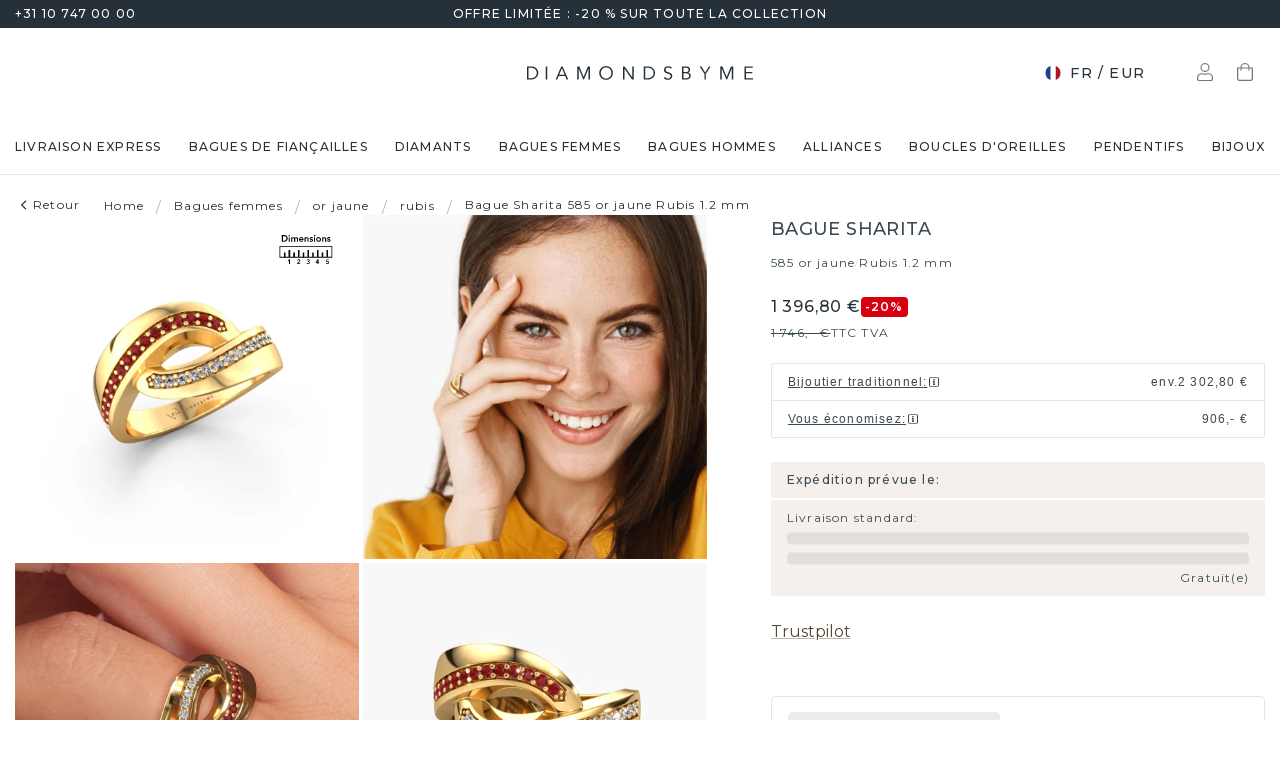

--- FILE ---
content_type: text/html; charset=utf-8
request_url: https://www.diamondsbyme.fr/bagues/or-jaune-rubis-beau-bague-exclusives-sharita/
body_size: 63072
content:
<!DOCTYPE html><html lang="fr"><head><meta charSet="utf-8"/><meta name="viewport" content="width=device-width"/><meta name="google-site-verification" content="R4cb_mXQdKNcsyritLOwEPQAuQHZPoVgFdiwdPdqJmM" class="jsx-4198358390"/><title>Bague Sharita exclusives en or jaune sertie d&#x27;un rubis de 1.2 mm</title><meta name="robots" content="index,follow"/><meta name="description" content="Vous êtes une femme unique et vous rayonnerez avec cette bague exclusives sertie de rubis de 1.2 mm en or jaune, de style beaux ! | Vous pouvez concevoir vous-même la bague Sharita pour femmes avec un rubis de 1.2 mm ! | Des bijoux uniques fabriqués de manière traditionnelle | Commerce équitable"/><link rel="alternate" hrefLang="x-default" href="https://www.diamondsbyme.com/rings/gold-ruby-beautiful-ring-exclusive-sharita/"/><link rel="alternate" hrefLang="de" href="https://www.diamondsbyme.de/ringe/gold-rubin-schick-ring-exklusive-sharita/"/><link rel="alternate" hrefLang="en" href="https://www.diamondsbyme.com/rings/gold-ruby-beautiful-ring-exclusive-sharita/"/><link rel="alternate" hrefLang="fr" href="https://www.diamondsbyme.fr/bagues/or-jaune-rubis-beau-bague-exclusives-sharita/"/><link rel="alternate" hrefLang="nl" href="https://www.diamondsbyme.nl/ringen/gouden-robijn-fraai-ring-exclusieve-sharita/"/><link rel="alternate" hrefLang="de-AT" href="https://www.diamondsbyme.at/ringe/gold-rubin-schick-ring-exklusive-sharita/"/><link rel="alternate" hrefLang="de-CH" href="https://www.diamondsbyme.ch/ringe/gold-rubin-schick-ring-exklusive-sharita/"/><link rel="alternate" hrefLang="en-AU" href="https://www.diamondsbyme.com.au/rings/gold-ruby-beautiful-ring-exclusive-sharita/"/><link rel="alternate" hrefLang="en-BG" href="https://www.diamondsbyme.com/eu/rings/gold-ruby-beautiful-ring-exclusive-sharita/"/><link rel="alternate" hrefLang="en-CY" href="https://www.diamondsbyme.com/eu/rings/gold-ruby-beautiful-ring-exclusive-sharita/"/><link rel="alternate" hrefLang="en-CZ" href="https://www.diamondsbyme.com/eu/rings/gold-ruby-beautiful-ring-exclusive-sharita/"/><link rel="alternate" hrefLang="en-DK" href="https://www.diamondsbyme.com/eu/rings/gold-ruby-beautiful-ring-exclusive-sharita/"/><link rel="alternate" hrefLang="en-EE" href="https://www.diamondsbyme.com/eu/rings/gold-ruby-beautiful-ring-exclusive-sharita/"/><link rel="alternate" hrefLang="en-FI" href="https://www.diamondsbyme.com/eu/rings/gold-ruby-beautiful-ring-exclusive-sharita/"/><link rel="alternate" hrefLang="en-GB" href="https://www.diamondsbyme.co.uk/rings/gold-ruby-beautiful-ring-exclusive-sharita/"/><link rel="alternate" hrefLang="en-GR" href="https://www.diamondsbyme.com/eu/rings/gold-ruby-beautiful-ring-exclusive-sharita/"/><link rel="alternate" hrefLang="en-HK" href="https://www.diamondsbyme.com/en-hk/rings/gold-ruby-beautiful-ring-exclusive-sharita/"/><link rel="alternate" hrefLang="en-HR" href="https://www.diamondsbyme.com/eu/rings/gold-ruby-beautiful-ring-exclusive-sharita/"/><link rel="alternate" hrefLang="en-HU" href="https://www.diamondsbyme.com/eu/rings/gold-ruby-beautiful-ring-exclusive-sharita/"/><link rel="alternate" hrefLang="en-IE" href="https://www.diamondsbyme.com/eu/rings/gold-ruby-beautiful-ring-exclusive-sharita/"/><link rel="alternate" hrefLang="en-IT" href="https://www.diamondsbyme.com/eu/rings/gold-ruby-beautiful-ring-exclusive-sharita/"/><link rel="alternate" hrefLang="en-LT" href="https://www.diamondsbyme.com/eu/rings/gold-ruby-beautiful-ring-exclusive-sharita/"/><link rel="alternate" hrefLang="en-LU" href="https://www.diamondsbyme.com/eu/rings/gold-ruby-beautiful-ring-exclusive-sharita/"/><link rel="alternate" hrefLang="en-LV" href="https://www.diamondsbyme.com/eu/rings/gold-ruby-beautiful-ring-exclusive-sharita/"/><link rel="alternate" hrefLang="en-MT" href="https://www.diamondsbyme.com/eu/rings/gold-ruby-beautiful-ring-exclusive-sharita/"/><link rel="alternate" hrefLang="en-PL" href="https://www.diamondsbyme.com/eu/rings/gold-ruby-beautiful-ring-exclusive-sharita/"/><link rel="alternate" hrefLang="en-PT" href="https://www.diamondsbyme.com/eu/rings/gold-ruby-beautiful-ring-exclusive-sharita/"/><link rel="alternate" hrefLang="en-RO" href="https://www.diamondsbyme.com/eu/rings/gold-ruby-beautiful-ring-exclusive-sharita/"/><link rel="alternate" hrefLang="en-SG" href="https://www.diamondsbyme.com/en-sg/rings/gold-ruby-beautiful-ring-exclusive-sharita/"/><link rel="alternate" hrefLang="en-SI" href="https://www.diamondsbyme.com/eu/rings/gold-ruby-beautiful-ring-exclusive-sharita/"/><link rel="alternate" hrefLang="en-SK" href="https://www.diamondsbyme.com/eu/rings/gold-ruby-beautiful-ring-exclusive-sharita/"/><link rel="alternate" hrefLang="fr-CH" href="https://www.diamondsbyme.ch/fr-ch/bagues/or-jaune-rubis-beau-bague-exclusives-sharita/"/><link rel="alternate" hrefLang="nl-BE" href="https://www.diamondsbyme.be/ringen/gouden-robijn-fraai-ring-exclusieve-sharita/"/><meta property="og:title" content="Bague Sharita exclusives en or jaune sertie d&#x27;un rubis de 1.2 mm"/><meta property="og:description" content="Vous êtes une femme unique et vous rayonnerez avec cette bague exclusives sertie de rubis de 1.2 mm en or jaune, de style beaux ! | Vous pouvez concevoir vous-même la bague Sharita pour femmes avec un rubis de 1.2 mm ! | Des bijoux uniques fabriqués de manière traditionnelle | Commerce équitable"/><link rel="canonical" href="https://www.diamondsbyme.fr/bagues/or-jaune-rubis-beau-bague-exclusives-sharita/"/><meta property="keywords"/><script type="application/ld+json">{"@context":"https://schema.org","@type":"Organization","name":"DiamondsByMe","url":"https://www.diamondsbyme.fr/","legalName":"Diamondsbyme B.V.","sameAs":[],"logo":"https://static.diamondsbyme.com/lsjqb/logo/9894414030-a09ec498a4a8d9d975b66e57e0128f00.jpg","vatID":"NL.817152696B01","contactPoint":[{"@type":"ContactPoint","telephone":"+31 10 747 00 00","email":"info@diamondsbyme.fr","contactType":"customer service","areaServed":"FR","availableLanguage":["English","Dutch","German","French"]}]}</script><script type="application/ld+json">{"@context":"https://schema.org","@type":"WebSite","url":"https://www.diamondsbyme.fr/","potentialAction":[{"@type":"SearchAction","target":"https://www.diamondsbyme.fr/?q={search_term_string}","query-input":"required name=search_term_string"}]}</script><script type="application/ld+json">{"@context":"https://schema.org","@type":"Product","sku":"JW_1635-MT_2-ST_7","mpn":"1635","gtin13":"2000163502074","description":"Cette bague unique forgée en or jaune, que nous avons appelée Sharita, est un pur travail d’art ! La bague est faite d&apos;or 14 Carat et est sertie d&apos;un rubis ronds de 1.2 mm. Les plus petits détails ont été fabriqués avec beaucoup de patience et de passion par notre orfèvre. Ce véritable travail artisanal nécessite un œil expert et une main compétente pour concevoir une bague avec la plus grande précision. Et c&apos;est précisément ce qui enthousiasme nos orfèvres ! Les beaux rubis sont mis en place de manière spéciale, de telle sorte à ce qu&apos;ils sortent encore mieux. Cela donne aux bagues pour femmes une allure supplémentaire. La bague est unique en raison de la pierre précieuse naturelle que nous avons spécialement sélectionnée pour cette bague Sharita. Et en choisissant votre métal précieux, vous pouvez créer vous-même une bague unique. Nos orfèvres fabriquent votre bague sur mesure, à votre goût et avec beaucoup de passion et de soin. Le or jaune bague comme indiqué ici peut être ajusté à votre guise avec l&apos;outil de configuration. Si vous avez des idées que vous ne pouvez pas appliquer avec l&apos;outil de configuration, vous pouvez toujours les partager à nos créateurs de bijoux. Vous pouvez bien sûr toujours nous poser des questions.Nos orfèvres ne fabriqueront votre bague qu&apos;une fois que vous l&apos;aurez commandée. Nous ne faisons pas de stock. L&apos;avantage de cela est que nous n&apos;avons pas à inclure les frais de stockage dans nos prix, et nous pouvons donc vous offrir des bijoux à un prix très bas.Pour vous faciliter la tâche, vous pouvez facilement nous retourner tout bijou commandé dans les 30 jours suivant la livraison. Avez-vous des questions ? Souhaitez-vous modifier un design existant avec vos propres idées ? Vous nous donc aussi contacterez. Notre équipe de professionnels se fera un plaisir de vous conseiller dans la création de votre bijou de rêve style exclusive.","category":"Bagues or rubis","image":["https://static.diamondsbyme.com/lsjqb/product/400/3006933794-SHARITA-RINGS-0.A-YG.B-SI.C-RO-RND.D-DI-RND-V0.JPG","https://static.diamondsbyme.com/lsjqb/product/400/3728566368-SHARITA-RINGS-0.A-YG.B-SI.C-RO-RND.D-DI-RND-V1.JPG","https://static.diamondsbyme.com/lsjqb/product/400/1834561949-SHARITA-RINGS-0.A-YG.B-SI.C-RO-RND.D-DI-RND-V2.JPG","https://static.diamondsbyme.com/lsjqb/product/400/1665870622-SHARITA-RINGS-0.A-YG.B-SI.C-RO-RND.D-DI-RND-V3.JPG","https://static.diamondsbyme.com/lsjqb/product/400/4686509000-SHARITA-RINGS-0.A-YG.B-SI.C-RO-RND.D-DI-RND-V4.JPG","https://static.diamondsbyme.com/lsjqb/product/400/3724078411-SHARITA-RINGS-0.A-YG.B-SI.C-RO-RND.D-DI-RND-V5.JPG","https://content.diamondsbyme.com/SHARITA/RINGS/M1/SHARITA-RINGS-0.A.B.C-RND.D-RND-M1.JPG?resize=400x400","https://content.diamondsbyme.com/SHARITA/RINGS/M0/SHARITA-RINGS-0.A.B.C-RND.D-RND-M0.JPG?resize=400x400"],"brand":{"@type":"Brand","name":"Diamondsbyme"},"offers":[{"price":1455,"priceCurrency":"EUR","itemCondition":"https://schema.org/NewCondition","availability":"https://schema.org/InStock","@type":"Offer"}],"name":"Bague Sharita 585 or jaune Rubis 1.2 mm"}</script><script type="application/ld+json">{"@context":"https://schema.org","@type":"BreadcrumbList","itemListElement":[{"@type":"ListItem","position":1,"item":"https://www.diamondsbyme.fr/","name":"Home"},{"@type":"ListItem","position":2,"item":"https://www.diamondsbyme.fr/bagues/","name":"Bagues femmes"},{"@type":"ListItem","position":3,"item":"https://www.diamondsbyme.fr/bagues/or-jaune/","name":"or jaune"},{"@type":"ListItem","position":4,"item":"https://www.diamondsbyme.fr/bagues/or-jaune/rubis/","name":"rubis"},{"@type":"ListItem","position":5,"item":"https://www.diamondsbyme.fr/bagues/or-jaune-rubis-beau-bague-exclusives-sharita","name":"Bague Sharita 585 or jaune Rubis 1.2 mm"}]}</script><link rel="preload" as="image" imageSrcSet="https://content.diamondsbyme.com/SHARITA/RINGS/V0/SHARITA-RINGS-0.A-YG.B-YG.C-RO-RND.D-DI-RND-V0.JPG?version=v2&amp;resize=640 640w, https://content.diamondsbyme.com/SHARITA/RINGS/V0/SHARITA-RINGS-0.A-YG.B-YG.C-RO-RND.D-DI-RND-V0.JPG?version=v2&amp;resize=750 750w, https://content.diamondsbyme.com/SHARITA/RINGS/V0/SHARITA-RINGS-0.A-YG.B-YG.C-RO-RND.D-DI-RND-V0.JPG?version=v2&amp;resize=828 828w, https://content.diamondsbyme.com/SHARITA/RINGS/V0/SHARITA-RINGS-0.A-YG.B-YG.C-RO-RND.D-DI-RND-V0.JPG?version=v2&amp;resize=1080 1080w, https://content.diamondsbyme.com/SHARITA/RINGS/V0/SHARITA-RINGS-0.A-YG.B-YG.C-RO-RND.D-DI-RND-V0.JPG?version=v2&amp;resize=1200 1200w, https://content.diamondsbyme.com/SHARITA/RINGS/V0/SHARITA-RINGS-0.A-YG.B-YG.C-RO-RND.D-DI-RND-V0.JPG?version=v2&amp;resize=1920 1920w, https://content.diamondsbyme.com/SHARITA/RINGS/V0/SHARITA-RINGS-0.A-YG.B-YG.C-RO-RND.D-DI-RND-V0.JPG?version=v2&amp;resize=2048 2048w, https://content.diamondsbyme.com/SHARITA/RINGS/V0/SHARITA-RINGS-0.A-YG.B-YG.C-RO-RND.D-DI-RND-V0.JPG?version=v2&amp;resize=3840 3840w" imageSizes="100vw"/><meta name="next-head-count" content="48"/><meta name="emotion-insertion-point" content=""/><style data-emotion="mui-global 14x95ah">html{-webkit-font-smoothing:antialiased;-moz-osx-font-smoothing:grayscale;box-sizing:border-box;-webkit-text-size-adjust:100%;}*,*::before,*::after{box-sizing:inherit;}strong,b{font-weight:700;}body{margin:0;color:#3B4A53;font-family:var(--Montserrat),-apple-system,BlinkMacSystemFont,'Segoe UI',Roboto,Ubuntu,'Helvetica Neue',sans-serif;font-weight:400;font-size:1rem;line-height:1.5;background-color:#fff;}@media print{body{background-color:#fff;}}body::backdrop{background-color:#fff;}</style><style data-emotion="mui-global 9cqwrf">body .aa-DetachedSearchButton{padding:12px;height:48px;border:0;border-radius:24px;}@media (max-width:767.95px){body .aa-DetachedSearchButton{padding:12px 12px 12px 8px;border-radius:0;border-bottom:1px solid #CED8DC;}}body .aa-DetachedSearchButtonIcon{-webkit-order:0;-ms-flex-order:0;order:0;color:#8B9DA5;line-height:0;}body .aa-DetachedSearchButtonIcon svg{width:20px;height:20px;}@media (min-width:768px){body .aa-DetachedSearchButtonPlaceholder{display:none;}}body .aa-Autocomplete[aria-expanded='true'] .aa-Form{border-bottom-right-radius:0;border-bottom-left-radius:0;}body .aa-Autocomplete[aria-expanded='true']::after{background-color:rgba(0,0,0,0.2);pointer-events:all;}body .aa-Form{position:relative;z-index:2;padding:7px 11px 7px 0;border:0;border-bottom:1px solid #CED8DC;border-radius:0;}body .aa-Form:focus-within{border-color:#CED8DC;box-shadow:none;}body .aa-Label{margin-bottom:0;}body .aa-Input{font-size:14px;line-height:20px;color:#253038;padding-left:12px;}body .aa-InputWrapperPrefix,body .aa-InputWrapperSuffix,body .aa-Input{height:24px;}body .aa-InputWrapperPrefix{-webkit-order:5;-ms-flex-order:5;order:5;}body .aa-InputWrapperPrefix:first-of-type{-webkit-order:0;-ms-flex-order:0;order:0;}body .aa-SubmitButton,body .aa-ClearButton{width:auto;padding:4px;}body .aa-SubmitButton >svg,body .aa-ClearButton >svg{width:18px;height:18px;}body .aa-SubmitButton{cursor:pointer;}body .aa-SubmitButton >svg{width:16px;height:16px;color:#8B9DA5;}body .aa-SubmitButton:hover>svg{color:rgba(var(--aa-text-color-rgb),var(--aa-text-color-alpha));}body .aa-Panel{z-index:1200;margin-top:-1px;border-top-right-radius:0;border-top-left-radius:0;border:1px solid #CED8DC;}body .aa-PanelLayout{padding:0;}body .aa-Source{padding-bottom:0;margin-bottom:12px;}body .aa-Source:not(:last-of-type){padding-bottom:12px;border-bottom:1px solid #CED8DC;}body .aa-SourceHeader{margin:0;padding:20px 20px 8px 20px;}body .aa-SourceHeaderTitle{color:#333333;font-size:14px;line-height:20px;}body .aa-Source .aa-Item{border-radius:0;padding:0;-webkit-transition:background-color 0.2s ease;transition:background-color 0.2s ease;}body .aa-Source .aa-Item[aria-selected='true']{background-color:#E0E7EA;}body .aa-Source .aa-ItemLink{color:#3B4A53;-webkit-text-decoration:none;text-decoration:none;}body .aa-Source .aa-ItemLink.ais-item-page{display:block;padding:8px 20px;font-size:14px;line-height:20px;}body .aa-Source .aa-ItemLink.ais-item-product{display:grid;grid-template-columns:64px 1fr;grid-template-areas:'image name' 'image price';-webkit-align-items:flex-start;-webkit-box-align:flex-start;-ms-flex-align:flex-start;align-items:flex-start;padding:12px 20px;font-size:14px;line-height:20px;}body .aa-Source .aa-ItemLink.ais-item-product .ais-item-product-image{grid-area:image;}body .aa-Source .aa-ItemLink.ais-item-product .ais-item-product-name{grid-area:name;color:#3B4A53;font-weight:700;}body .aa-Source .aa-ItemLink.ais-item-product .ais-item-product-price{display:-webkit-box;display:-webkit-flex;display:-ms-flexbox;display:flex;-webkit-box-flex-wrap:wrap;-webkit-flex-wrap:wrap;-ms-flex-wrap:wrap;flex-wrap:wrap;-webkit-align-items:baseline;-webkit-box-align:baseline;-ms-flex-align:baseline;align-items:baseline;gap:8px;grid-area:price;color:#253038;}body .aa-DetachedOverlay .aa-Input{font-size:16px;}body .aa-DetachedOverlay .aa-Form{padding-left:15px;border:0;}body .aa-DetachedContainer .aa-Panel{margin-top:-1px;}body .aa-DetachedContainer .aa-SourceHeader{margin:0;}body .aa-DetachedFormContainer{padding:4px 15px 4px 0;border-bottom:1px solid #CED8DC;}body .aa-DetachedCancelButton{color:#ABBAC1;}</style><style data-emotion="mui-global animation-c7515d">@-webkit-keyframes animation-c7515d{0%{opacity:1;}50%{opacity:0.4;}100%{opacity:1;}}@keyframes animation-c7515d{0%{opacity:1;}50%{opacity:0.4;}100%{opacity:1;}}</style><style data-emotion="mui-global 1qmkw4f">.lg-container .lg-backdrop,.lg-container .lg-outer .lg-thumb-outer{background-color:#fff;}.lg-container .lg-outer .lg-thumb-item{border:0;border-radius:2px;box-shadow:0 0 5px 1px rgb(0 0 0 / 30%);}.lg-container .lg-outer .lg-thumb-item.active{-webkit-filter:brightness(50%);filter:brightness(50%);}.lg-container .lg-outer .lg-thumb-item:hover{-webkit-filter:brightness(75%);filter:brightness(75%);}.lg-container .lg-toolbar .lg-icon:hover{color:#000;}.lg-container .lg-next,.lg-container .lg-prev{background-color:#fff;}.lg-container .lg-next:hover:not(.disabled),.lg-container .lg-prev:hover:not(.disabled){color:#000;background-color:#fff;}</style><style data-emotion="mui-global animation-61bdi0">@-webkit-keyframes animation-61bdi0{0%{-webkit-transform:rotate(0deg);-moz-transform:rotate(0deg);-ms-transform:rotate(0deg);transform:rotate(0deg);}100%{-webkit-transform:rotate(360deg);-moz-transform:rotate(360deg);-ms-transform:rotate(360deg);transform:rotate(360deg);}}@keyframes animation-61bdi0{0%{-webkit-transform:rotate(0deg);-moz-transform:rotate(0deg);-ms-transform:rotate(0deg);transform:rotate(0deg);}100%{-webkit-transform:rotate(360deg);-moz-transform:rotate(360deg);-ms-transform:rotate(360deg);transform:rotate(360deg);}}</style><style data-emotion="mui-global animation-1p2h4ri">@-webkit-keyframes animation-1p2h4ri{0%{stroke-dasharray:1px,200px;stroke-dashoffset:0;}50%{stroke-dasharray:100px,200px;stroke-dashoffset:-15px;}100%{stroke-dasharray:100px,200px;stroke-dashoffset:-125px;}}@keyframes animation-1p2h4ri{0%{stroke-dasharray:1px,200px;stroke-dashoffset:0;}50%{stroke-dasharray:100px,200px;stroke-dashoffset:-15px;}100%{stroke-dasharray:100px,200px;stroke-dashoffset:-125px;}}</style><style data-emotion="mui-global 1prfaxn">@-webkit-keyframes mui-auto-fill{from{display:block;}}@keyframes mui-auto-fill{from{display:block;}}@-webkit-keyframes mui-auto-fill-cancel{from{display:block;}}@keyframes mui-auto-fill-cancel{from{display:block;}}</style><style data-emotion="mui 4j7y9n 155wdri 13ds2vf ibdb7d el8fo4 z48z1h 1a8h3tl 1cwinio rf88cd bd1u4d fegepv atrjnm 1ua49gz vubbuv m5k20f a5pdy1 f0xw85 16rzsu1 1rzb3uu 13b91vn 1wdregb 12hx2kl 79elbk 11yoaf5 phh6mr 1t5u02q 19dw008 13xyihc jd5hh5 2rh4ud tz0hfr 11x1x50 ix5owq xhdnf8 hnlit4 1rk56sq 1kftbrp 1eewcx9 1dkdxn 8feus5 1qldcko 1ok2p41 67psne 1fajo0m 1209hrm 1d4etco 7l47p9 8e1ufc iq4ycu od105f qp4jym ow4nag xk7qj8 11icaob u6946q 1aqjcie hyxlzm 1rbpw2h 1gk6xvz 57kesc 8atqhb 1oaesqc z4qa0b aif0p 1dk6yzl d3thh6 1f8670y hpgf8j ly9ror 1pleclj 1yrerak 1kamg8x ug35p4 13o7eu2 14891ef hfp9tp i3pbo 1tcwwjj axw7ok qha7tj ida0ej 1kt3voa 1porx1o a0lemj xsbbn8 t2nthe 1l9oyh6 j9gxwy 5dyt9h e4ke53 1yls13q 1i27l4i 15y5fop 12f1wo7 1xu8seb iln8ix 6qb34m 16oaq4w o6wiwe 178yklu 1pg8bi 6u3e25 1bdgria 17e9ump lhgxlz 811hjb 1ye8h8x y6e69 n085mf ohygi5 1eukggp 32fjpa u1n839 19b3cmn a0y2e3 hboir5 d0h2lt p1otp2 1hl2xvo fua6n4 1m9pwf3 cpa9t9 vrv9vb 1dexhpo 1fry6zm cdyb9m 1exsolk 13mr5ll 1vg7moz 8yzpf7 pt151d eaibym 1l6c7y9 1vnrc7e 198h32a 1jowtgm wyjot7 1t8mnmp lb0tg6 g90p1v 1kkt86i fm4r4t 16omtmb 19aekh1 1vmi789 1ddskxk 16ewyq2 zocthw 1r7zzij 1agvww3 1cs5gni 1ontqvh c8mkwt 1vfh8lt yq6jge x9p5c1 t3cp5v 8uimel c4sutr hix1c1 1v3caum n98c1 1ebprri 12tn3i6 8t637g 19jto2r 12x8pbp 1j2x37m 1b4hjz4 1rja3d6 pm7rlq 1713flm 1kmc22y 17ljjj5 1fjkcuv y7ozgn 1ugk8h5 c1jxxu 12eams4 ms1mpa disqx2 1xwyh6w x5v87e 45mq27 1cohn5k 1da9l8h c0ajtj 14hgqtv avd7g f8i87j yw58zc bwxdoe fkpq4t 10h95s1 1s3iklx 1klkwh2 1ix9guk 1s3jy3d cnprpe p1nw0x sdi7ei n27a7c gbgdcn d5yot3 92oo32 1xqam85 k008qs tzsjye ydjg4j 1kwz7nn 16e9lau vg3d0v 17ocaxv j73pw7 ziad1x 17l47on 1pq074q 1vb6gy6 1u0ai0w 1e3m5uk 16uw3tc sor9vt 1f1vich u4t362 4d3l3g 152tst5 z6a2qi 6gxhc5 1h4usop 16t1qlz 10iz61n jj2ztu pl5a70">.mui-4j7y9n{position:relative;z-index:1;padding-top:4px;padding-bottom:4px;overflow:hidden;background-color:#253038;color:#fff;font-weight:400;font-size:12px;line-height:20px;letter-spacing:1.2px;}.mui-155wdri{width:100%;margin-left:auto;box-sizing:border-box;margin-right:auto;display:block;padding-left:16px;padding-right:16px;padding-right:15px;padding-left:15px;max-width:1560px!important;padding-left:15px;padding-right:15px;padding-right:15px;padding-left:15px;}@media (min-width:768px){.mui-155wdri{padding-left:24px;padding-right:24px;}}@media (min-width:768px){.mui-155wdri{max-width:768px;}}@media (min-width:992px){.mui-155wdri{max-width:992px;}}@media (min-width:1200px){.mui-155wdri{max-width:1200px;}}@media (min-width:1600px){.mui-155wdri{max-width:1600px;}}@media (min-width:1600px){.mui-155wdri{max-width:1600px;}}@media (min-width: 768px){.mui-155wdri{padding-left:15px;padding-right:15px;max-width:750px;}}@media (min-width: 992px){.mui-155wdri{max-width:970px;}}@media (min-width: 1200px){.mui-155wdri{max-width:1170px;}}@media (min-width: 1600px){.mui-155wdri{max-width:1560px;}}.mui-13ds2vf{display:grid;grid-template-columns:1fr auto 1fr;grid-template-areas:' usp usp usp';gap:30px;font-size:12;line-height:20px;font-weight:500;}@media (min-width:992px){.mui-13ds2vf{grid-template-areas:'phone usp trust';}}.mui-ibdb7d{margin:0;font:inherit;color:#53492F;-webkit-text-decoration:none;text-decoration:none;color:#53492F;-webkit-align-items:center;-webkit-box-align:center;-ms-flex-align:center;align-items:center;gap:12px;grid-area:phone;justify-self:flex-start;color:inherit;}.mui-ibdb7d:hover{-webkit-text-decoration:underline;text-decoration:underline;}@media (min-width:0px){.mui-ibdb7d{display:none;}}@media (min-width:992px){.mui-ibdb7d{display:-webkit-box;display:-webkit-flex;display:-ms-flexbox;display:flex;}}.mui-el8fo4{grid-area:usp;text-align:center;}.mui-z48z1h{margin:0;font:inherit;}.mui-1a8h3tl{grid-area:trust;-webkit-box-pack:end;-ms-flex-pack:end;-webkit-justify-content:flex-end;justify-content:flex-end;}@media (min-width:0px){.mui-1a8h3tl{display:none;}}@media (min-width:992px){.mui-1a8h3tl{display:-webkit-box;display:-webkit-flex;display:-ms-flexbox;display:flex;}}.mui-1a8h3tl iframe{-webkit-transform:scale(0.8);-moz-transform:scale(0.8);-ms-transform:scale(0.8);transform:scale(0.8);transform-origin:right center;}.mui-1cwinio{background-color:#fff;color:#3B4A53;-webkit-transition:box-shadow 300ms cubic-bezier(0.4, 0, 0.2, 1) 0ms;transition:box-shadow 300ms cubic-bezier(0.4, 0, 0.2, 1) 0ms;box-shadow:none;display:-webkit-box;display:-webkit-flex;display:-ms-flexbox;display:flex;-webkit-flex-direction:column;-ms-flex-direction:column;flex-direction:column;width:100%;box-sizing:border-box;-webkit-flex-shrink:0;-ms-flex-negative:0;flex-shrink:0;position:-webkit-sticky;position:sticky;z-index:1100;top:0;left:auto;right:0;background-color:#253038;color:#fff;background-color:#fff;color:#253038;border-bottom:1px solid #E0E7EA;z-index:1039;}@media (min-width:768px) and (max-width:991.95px){.mui-1cwinio{overflow:hidden;}}@media (max-width:767.95px){.mui-1cwinio{margin-bottom:48px;}.mui-1cwinio .search-form-container{position:absolute;top:calc(100% + 1px);left:0;right:0;z-index:-1;overflow:hidden;}.mui-1cwinio .search-form-container>div{-webkit-transition:-webkit-transform 225ms cubic-bezier(0.4, 0, 0.2, 1) 0ms;transition:transform 225ms cubic-bezier(0.4, 0, 0.2, 1) 0ms;}.mui-1cwinio.scrolled .search-form-container{pointer-events:none;}.mui-1cwinio.scrolled .search-form-container>div{-webkit-transform:translateY(-49px);-moz-transform:translateY(-49px);-ms-transform:translateY(-49px);transform:translateY(-49px);-webkit-transition:-webkit-transform 195ms cubic-bezier(0.4, 0, 0.2, 1) 0ms;transition:transform 195ms cubic-bezier(0.4, 0, 0.2, 1) 0ms;}}.mui-rf88cd{display:grid;grid-template-columns:1fr auto 1fr;grid-template-areas:'menu logo utils' 'search search search';-webkit-box-pack:space-evenly;-ms-flex-pack:space-evenly;-webkit-justify-content:space-evenly;justify-content:space-evenly;-webkit-align-items:center;-webkit-box-align:center;-ms-flex-align:center;align-items:center;padding-top:24px;padding-bottom:24px;}@media (max-width:991.95px){.mui-rf88cd{grid-template-columns:108px 48px 1fr 48px 108px;gap:8px;grid-template-areas:'menu menu logo search utils';-webkit-box-pack:space-evenly;-ms-flex-pack:space-evenly;-webkit-justify-content:space-evenly;justify-content:space-evenly;margin-left:-15px;margin-right:-15px;}}@media (max-width:767.95px){.mui-rf88cd{grid-template-columns:56px 1fr 56px;grid-template-rows:auto 0;grid-template-areas:'menu logo utils' 'search search search';-webkit-column-gap:0;column-gap:0;row-gap:24px;padding-bottom:0;}}@media (min-width:992px){.mui-rf88cd{grid-template-areas:'search logo utils';gap:30px;}}.mui-bd1u4d{grid-area:search;}@media (min-width:992px){.mui-fegepv{max-width:290px;min-height:42px;}}@media (min-width:1200px){.mui-fegepv{max-width:360px;}}@media (min-width:1600px){.mui-fegepv{max-width:420px;}}.mui-atrjnm{grid-area:menu;-webkit-align-items:center;-webkit-box-align:center;-ms-flex-align:center;align-items:center;}@media (min-width:0px){.mui-atrjnm{display:-webkit-box;display:-webkit-flex;display:-ms-flexbox;display:flex;padding-left:4px;gap:0px;}}@media (min-width:768px){.mui-atrjnm{gap:8px;}}@media (min-width:992px){.mui-atrjnm{display:none;padding-left:0px;}}.mui-1ua49gz{display:-webkit-inline-box;display:-webkit-inline-flex;display:-ms-inline-flexbox;display:inline-flex;-webkit-align-items:center;-webkit-box-align:center;-ms-flex-align:center;align-items:center;-webkit-box-pack:center;-ms-flex-pack:center;-webkit-justify-content:center;justify-content:center;position:relative;box-sizing:border-box;-webkit-tap-highlight-color:transparent;background-color:transparent;outline:0;border:0;margin:0;border-radius:0;padding:0;cursor:pointer;-webkit-user-select:none;-moz-user-select:none;-ms-user-select:none;user-select:none;vertical-align:middle;-moz-appearance:none;-webkit-appearance:none;-webkit-text-decoration:none;text-decoration:none;color:inherit;text-align:center;-webkit-flex:0 0 auto;-ms-flex:0 0 auto;flex:0 0 auto;font-size:1.5rem;padding:8px;border-radius:50%;overflow:visible;color:rgba(0, 0, 0, 0.54);-webkit-transition:background-color 150ms cubic-bezier(0.4, 0, 0.2, 1) 0ms;transition:background-color 150ms cubic-bezier(0.4, 0, 0.2, 1) 0ms;}.mui-1ua49gz::-moz-focus-inner{border-style:none;}.mui-1ua49gz.Mui-disabled{pointer-events:none;cursor:default;}@media print{.mui-1ua49gz{-webkit-print-color-adjust:exact;color-adjust:exact;}}.mui-1ua49gz.Mui-disabled{background-color:transparent;color:rgba(0, 0, 0, 0.26);}.mui-vubbuv{-webkit-user-select:none;-moz-user-select:none;-ms-user-select:none;user-select:none;width:1em;height:1em;display:inline-block;fill:currentColor;-webkit-flex-shrink:0;-ms-flex-negative:0;flex-shrink:0;-webkit-transition:fill 200ms cubic-bezier(0.4, 0, 0.2, 1) 0ms;transition:fill 200ms cubic-bezier(0.4, 0, 0.2, 1) 0ms;font-size:1.5rem;}.mui-m5k20f{margin-left:auto;margin-right:auto;grid-area:logo;display:-webkit-box;display:-webkit-flex;display:-ms-flexbox;display:flex;color:#253038;}@media (min-width:0px){.mui-m5k20f{height:12px;}}@media (min-width:992px){.mui-m5k20f{height:14px;}}.mui-a5pdy1{grid-area:utils;display:-webkit-box;display:-webkit-flex;display:-ms-flexbox;display:flex;-webkit-box-pack:end;-ms-flex-pack:end;-webkit-justify-content:flex-end;justify-content:flex-end;-webkit-align-items:center;-webkit-box-align:center;-ms-flex-align:center;align-items:center;}@media (min-width:0px){.mui-a5pdy1{gap:0px;padding-right:4px;}}@media (min-width:768px){.mui-a5pdy1{gap:8px;}}@media (min-width:992px){.mui-a5pdy1{padding-right:0px;}}.mui-f0xw85{display:-webkit-inline-box;display:-webkit-inline-flex;display:-ms-inline-flexbox;display:inline-flex;-webkit-align-items:center;-webkit-box-align:center;-ms-flex-align:center;align-items:center;-webkit-box-pack:center;-ms-flex-pack:center;-webkit-justify-content:center;justify-content:center;position:relative;box-sizing:border-box;-webkit-tap-highlight-color:transparent;background-color:transparent;outline:0;border:0;margin:0;border-radius:0;padding:0;cursor:pointer;-webkit-user-select:none;-moz-user-select:none;-ms-user-select:none;user-select:none;vertical-align:middle;-moz-appearance:none;-webkit-appearance:none;-webkit-text-decoration:none;text-decoration:none;color:inherit;font-family:var(--Montserrat),-apple-system,BlinkMacSystemFont,'Segoe UI',Roboto,Ubuntu,'Helvetica Neue',sans-serif;font-weight:500;font-size:0.8125rem;line-height:1.75;text-transform:uppercase;min-width:64px;padding:4px 5px;border-radius:4px;-webkit-transition:background-color 250ms cubic-bezier(0.4, 0, 0.2, 1) 0ms,box-shadow 250ms cubic-bezier(0.4, 0, 0.2, 1) 0ms,border-color 250ms cubic-bezier(0.4, 0, 0.2, 1) 0ms,color 250ms cubic-bezier(0.4, 0, 0.2, 1) 0ms;transition:background-color 250ms cubic-bezier(0.4, 0, 0.2, 1) 0ms,box-shadow 250ms cubic-bezier(0.4, 0, 0.2, 1) 0ms,border-color 250ms cubic-bezier(0.4, 0, 0.2, 1) 0ms,color 250ms cubic-bezier(0.4, 0, 0.2, 1) 0ms;color:#253038;box-shadow:none;font-weight:500;font-size:16px;line-height:24px;letter-spacing:1.2px;text-transform:uppercase;border-radius:4px;font-weight:500;font-size:14px;line-height:24px;letter-spacing:1.2px;text-transform:uppercase;padding:8px 16px;margin-right:24px;}.mui-f0xw85::-moz-focus-inner{border-style:none;}.mui-f0xw85.Mui-disabled{pointer-events:none;cursor:default;}@media print{.mui-f0xw85{-webkit-print-color-adjust:exact;color-adjust:exact;}}.mui-f0xw85:hover{-webkit-text-decoration:none;text-decoration:none;background-color:rgba(37, 48, 56, 0.04);}@media (hover: none){.mui-f0xw85:hover{background-color:transparent;}}.mui-f0xw85.Mui-disabled{color:rgba(0, 0, 0, 0.26);}.mui-f0xw85:hover{box-shadow:none;}.mui-f0xw85.Mui-focusVisible{box-shadow:none;}.mui-f0xw85:active{box-shadow:none;}.mui-f0xw85.Mui-disabled{box-shadow:none;}@media (min-width:0px){.mui-f0xw85{display:none;}}@media (min-width:992px){.mui-f0xw85{display:-webkit-box;display:-webkit-flex;display:-ms-flexbox;display:flex;}}.mui-16rzsu1{display:inherit;margin-right:8px;margin-left:-2px;}.mui-16rzsu1>*:nth-of-type(1){font-size:18px;}.mui-1rzb3uu{position:relative;display:-webkit-inline-box;display:-webkit-inline-flex;display:-ms-inline-flexbox;display:inline-flex;vertical-align:middle;-webkit-flex-shrink:0;-ms-flex-negative:0;flex-shrink:0;}.mui-13b91vn{display:-webkit-box;display:-webkit-flex;display:-ms-flexbox;display:flex;-webkit-flex-direction:row;-ms-flex-direction:row;flex-direction:row;-webkit-box-flex-wrap:wrap;-webkit-flex-wrap:wrap;-ms-flex-wrap:wrap;flex-wrap:wrap;-webkit-box-pack:center;-ms-flex-pack:center;-webkit-justify-content:center;justify-content:center;-webkit-align-content:center;-ms-flex-line-pack:center;align-content:center;-webkit-align-items:center;-webkit-box-align:center;-ms-flex-align:center;align-items:center;position:absolute;box-sizing:border-box;font-family:var(--Montserrat),-apple-system,BlinkMacSystemFont,'Segoe UI',Roboto,Ubuntu,'Helvetica Neue',sans-serif;font-weight:500;font-size:0.75rem;min-width:20px;line-height:1;padding:0 6px;height:20px;border-radius:10px;z-index:1;-webkit-transition:-webkit-transform 225ms cubic-bezier(0.4, 0, 0.2, 1) 0ms;transition:transform 225ms cubic-bezier(0.4, 0, 0.2, 1) 0ms;background-color:#253038;color:#fff;border-radius:4px;height:8px;min-width:8px;padding:0;top:14%;right:14%;-webkit-transform:scale(1) translate(50%, -50%);-moz-transform:scale(1) translate(50%, -50%);-ms-transform:scale(1) translate(50%, -50%);transform:scale(1) translate(50%, -50%);transform-origin:100% 0%;-webkit-transition:-webkit-transform 195ms cubic-bezier(0.4, 0, 0.2, 1) 0ms;transition:transform 195ms cubic-bezier(0.4, 0, 0.2, 1) 0ms;}.mui-13b91vn.MuiBadge-invisible{-webkit-transform:scale(0) translate(50%, -50%);-moz-transform:scale(0) translate(50%, -50%);-ms-transform:scale(0) translate(50%, -50%);transform:scale(0) translate(50%, -50%);}.mui-1wdregb{position:relative;display:-webkit-inline-box;display:-webkit-inline-flex;display:-ms-inline-flexbox;display:inline-flex;vertical-align:middle;-webkit-flex-shrink:0;-ms-flex-negative:0;flex-shrink:0;}.mui-1wdregb .MuiBadge-badge{border:2px solid #fff;padding-left:4px;padding-right:4px;font-size:12px;font-weight:700;}.mui-12hx2kl{display:-webkit-box;display:-webkit-flex;display:-ms-flexbox;display:flex;-webkit-flex-direction:row;-ms-flex-direction:row;flex-direction:row;-webkit-box-flex-wrap:wrap;-webkit-flex-wrap:wrap;-ms-flex-wrap:wrap;flex-wrap:wrap;-webkit-box-pack:center;-ms-flex-pack:center;-webkit-justify-content:center;justify-content:center;-webkit-align-content:center;-ms-flex-line-pack:center;align-content:center;-webkit-align-items:center;-webkit-box-align:center;-ms-flex-align:center;align-items:center;position:absolute;box-sizing:border-box;font-family:var(--Montserrat),-apple-system,BlinkMacSystemFont,'Segoe UI',Roboto,Ubuntu,'Helvetica Neue',sans-serif;font-weight:500;font-size:0.75rem;min-width:20px;line-height:1;padding:0 6px;height:20px;border-radius:10px;z-index:1;-webkit-transition:-webkit-transform 225ms cubic-bezier(0.4, 0, 0.2, 1) 0ms;transition:transform 225ms cubic-bezier(0.4, 0, 0.2, 1) 0ms;background-color:#253038;color:#fff;top:14%;right:14%;-webkit-transform:scale(1) translate(50%, -50%);-moz-transform:scale(1) translate(50%, -50%);-ms-transform:scale(1) translate(50%, -50%);transform:scale(1) translate(50%, -50%);transform-origin:100% 0%;-webkit-transition:-webkit-transform 195ms cubic-bezier(0.4, 0, 0.2, 1) 0ms;transition:transform 195ms cubic-bezier(0.4, 0, 0.2, 1) 0ms;}.mui-12hx2kl.MuiBadge-invisible{-webkit-transform:scale(0) translate(50%, -50%);-moz-transform:scale(0) translate(50%, -50%);-ms-transform:scale(0) translate(50%, -50%);transform:scale(0) translate(50%, -50%);}.mui-79elbk{position:relative;}.mui-11yoaf5{width:100%;margin-left:auto;box-sizing:border-box;margin-right:auto;display:block;padding-left:16px;padding-right:16px;padding-right:15px;padding-left:15px;max-width:1560px!important;padding-left:15px;padding-right:15px;padding-right:15px;padding-left:15px;}@media (min-width:768px){.mui-11yoaf5{padding-left:24px;padding-right:24px;}}@media (min-width:768px){.mui-11yoaf5{max-width:768px;}}@media (min-width:992px){.mui-11yoaf5{max-width:992px;}}@media (min-width:1200px){.mui-11yoaf5{max-width:1200px;}}@media (min-width:1600px){.mui-11yoaf5{max-width:1600px;}}@media (min-width:1600px){.mui-11yoaf5{max-width:1600px;}}@media (min-width: 768px){.mui-11yoaf5{padding-left:15px;padding-right:15px;max-width:750px;}}@media (min-width: 992px){.mui-11yoaf5{max-width:970px;}}@media (min-width: 1200px){.mui-11yoaf5{max-width:1170px;}}@media (min-width: 1600px){.mui-11yoaf5{max-width:1560px;}}@media (min-width:0px){.mui-11yoaf5{display:none;}}@media (min-width:992px){.mui-11yoaf5{display:block;}}.mui-phh6mr{display:-webkit-box;display:-webkit-flex;display:-ms-flexbox;display:flex;-webkit-box-pack:justify;-webkit-justify-content:space-between;justify-content:space-between;-webkit-align-items:center;-webkit-box-align:center;-ms-flex-align:center;align-items:center;-webkit-box-flex-wrap:wrap;-webkit-flex-wrap:wrap;-ms-flex-wrap:wrap;flex-wrap:wrap;-webkit-column-gap:16px;column-gap:16px;row-gap:16px;padding-left:0;padding-top:16px;padding-bottom:16px;margin-top:0;margin-bottom:0;margin-left:0;list-style:none;}.mui-1t5u02q{height:24px;}.mui-1t5u02q >a{position:relative;}.mui-1t5u02q >a::before{position:absolute;bottom:-20px;height:2px;width:100%;content:'';background-color:#253038;-webkit-transform:scaleX(0);-moz-transform:scaleX(0);-ms-transform:scaleX(0);transform:scaleX(0);-webkit-transition:-webkit-transform 150ms cubic-bezier(0.4, 0, 0.2, 1) 0ms;transition:transform 150ms cubic-bezier(0.4, 0, 0.2, 1) 0ms;}.mui-1t5u02q.active>a::before{-webkit-transform:scaleX(1);-moz-transform:scaleX(1);-ms-transform:scaleX(1);transform:scaleX(1);}.mui-1t5u02q.active>a::after{position:absolute;top:100%;right:-50%;left:-50%;content:'';height:18px;display:block;}.mui-1t5u02q.active .nav-sub-menu{visibility:visible;opacity:1;}.mui-19dw008{margin:0;font-weight:400;font-size:12px;line-height:20px;letter-spacing:1.2px;overflow:hidden;text-overflow:ellipsis;white-space:nowrap;color:inherit;font-weight:500;text-transform:uppercase;-webkit-text-decoration:none;text-decoration:none;color:inherit;-webkit-flex-shrink:0;-ms-flex-negative:0;flex-shrink:0;}.mui-13xyihc{background-color:#fff;color:#3B4A53;-webkit-transition:box-shadow 300ms cubic-bezier(0.4, 0, 0.2, 1) 0ms;transition:box-shadow 300ms cubic-bezier(0.4, 0, 0.2, 1) 0ms;border-radius:4px;box-shadow:0px 2px 1px -1px rgba(0,0,0,0.2),0px 1px 1px 0px rgba(0,0,0,0.14),0px 1px 3px 0px rgba(0,0,0,0.12);position:absolute;top:calc(100% + 1px);right:0;left:0;min-width:150px;visibility:hidden;opacity:0;padding-top:48px;padding-bottom:64px;background-color:#fff;border-radius:0;box-shadow:0 2px 2px rgba(0,0,0,0.3);-webkit-transition:opacity 150ms cubic-bezier(0.4, 0, 0.2, 1) 0ms;transition:opacity 150ms cubic-bezier(0.4, 0, 0.2, 1) 0ms;}.mui-jd5hh5{display:-webkit-box;display:-webkit-flex;display:-ms-flexbox;display:flex;-webkit-box-flex-wrap:wrap;-webkit-flex-wrap:wrap;-ms-flex-wrap:wrap;flex-wrap:wrap;gap:40px;}.mui-2rh4ud{display:-webkit-box;display:-webkit-flex;display:-ms-flexbox;display:flex;-webkit-flex-direction:column;-ms-flex-direction:column;flex-direction:column;gap:16px;position:relative;list-style:none;padding:0;}.mui-2rh4ud:not(:last-of-type)::before{position:absolute;top:0;left:100%;width:1px;height:100%;margin-left:20px;content:'';background-color:#F2F6F7;}.mui-tz0hfr{margin:0;font-weight:400;font-size:12px;line-height:20px;letter-spacing:1.2px;font-weight:600;margin-bottom:-4px;}.mui-tz0hfr:not(:first-child){margin-top:8px;}.mui-11x1x50{margin:0;font-weight:400;font-size:12px;line-height:20px;letter-spacing:1.2px;overflow:hidden;text-overflow:ellipsis;white-space:nowrap;color:inherit;font-weight:500;text-transform:uppercase;-webkit-text-decoration:none;text-decoration:none;color:inherit;overflow:visible;display:grid;-webkit-align-items:center;-webkit-box-align:center;-ms-flex-align:center;align-items:center;grid-template-columns:32px 1fr;grid-template-rows:24px;grid-template-areas:'icon label';gap:12px;}.mui-ix5owq{margin-top:-2px;margin-bottom:-2px;line-height:0;}.mui-xhdnf8{display:inline-block;grid-area:label;line-height:24px;}.mui-hnlit4{margin:0;font-weight:400;font-size:12px;line-height:20px;letter-spacing:1.2px;font-weight:500;margin-bottom:-4px;}.mui-hnlit4:not(:first-child){margin-top:8px;}.mui-1rk56sq{margin:0;font-weight:400;font-size:12px;line-height:20px;letter-spacing:1.2px;overflow:hidden;text-overflow:ellipsis;white-space:nowrap;color:inherit;font-weight:500;text-transform:uppercase;-webkit-text-decoration:none;text-decoration:none;color:inherit;overflow:visible;}.mui-1kftbrp{width:100%;display:grid;grid-template-columns:minmax(0px,1fr);grid-template-areas:'breadcrumbs' 'title' 'images' 'form' 'info';}@media (min-width:992px){.mui-1kftbrp{grid-template-columns:1fr 425px;grid-column-gap:48px;grid-template-areas:'breadcrumbs breadcrumbs' 'images title' 'images form' 'info form' '. form';}}@media (min-width:1200px){.mui-1kftbrp{grid-template-columns:7fr 5fr;grid-column-gap:64px;}}@media (min-width:1600px){.mui-1kftbrp{grid-column-gap:96px;}}.mui-1kftbrp:has(.jewelleryStepper){grid-template-areas:'breadcrumbs' 'stepper' 'title' 'images' 'form' 'info';}@media (min-width:992px){.mui-1kftbrp:has(.jewelleryStepper){grid-template-areas:'breadcrumbs breadcrumbs' 'stepper stepper' 'images title' 'images form' 'info form' '. form';}}.mui-1kftbrp:has(.jewelleryStepper) .jewelleryStepper{grid-area:stepper;}.mui-1eewcx9{grid-area:breadcrumbs;display:-webkit-box;display:-webkit-flex;display:-ms-flexbox;display:flex;-webkit-align-items:center;-webkit-box-align:center;-ms-flex-align:center;align-items:center;margin-top:16px;margin-bottom:-4px;}.mui-1dkdxn{margin:0;font-weight:400;font-size:12px;line-height:20px;letter-spacing:1.2px;color:#253038;-webkit-text-decoration:none;text-decoration:none;position:relative;-webkit-tap-highlight-color:transparent;background-color:transparent;outline:0;border:0;margin:0;border-radius:0;padding:0;cursor:pointer;-webkit-user-select:none;-moz-user-select:none;-ms-user-select:none;user-select:none;vertical-align:middle;-moz-appearance:none;-webkit-appearance:none;color:#253038;margin-right:24px;display:-webkit-box;display:-webkit-flex;display:-ms-flexbox;display:flex;-webkit-align-items:center;-webkit-box-align:center;-ms-flex-align:center;align-items:center;font-family:inherit;}.mui-1dkdxn:hover{-webkit-text-decoration:underline;text-decoration:underline;}.mui-1dkdxn::-moz-focus-inner{border-style:none;}.mui-1dkdxn.Mui-focusVisible{outline:auto;}.mui-8feus5{-webkit-user-select:none;-moz-user-select:none;-ms-user-select:none;user-select:none;width:1em;height:1em;display:inline-block;fill:currentColor;-webkit-flex-shrink:0;-ms-flex-negative:0;flex-shrink:0;-webkit-transition:fill 200ms cubic-bezier(0.4, 0, 0.2, 1) 0ms;transition:fill 200ms cubic-bezier(0.4, 0, 0.2, 1) 0ms;font-size:1.5rem;font-size:18px;}.mui-1qldcko{margin:0;font-weight:400;font-size:14px;line-height:24px;letter-spacing:1.2px;color:#6E808A;}.mui-1qldcko .MuiBreadcrumbs-li .MuiTypography-root{opacity:1;font-weight:400;font-size:12px;line-height:20px;letter-spacing:1.2px;}@media (min-width:0px){.mui-1qldcko{display:none;}}@media (min-width:768px){.mui-1qldcko{display:block;}}.mui-1ok2p41{display:-webkit-box;display:-webkit-flex;display:-ms-flexbox;display:flex;-webkit-box-flex-wrap:wrap;-webkit-flex-wrap:wrap;-ms-flex-wrap:wrap;flex-wrap:wrap;-webkit-align-items:center;-webkit-box-align:center;-ms-flex-align:center;align-items:center;padding:0;margin:0;list-style:none;row-gap:4px;}.mui-67psne{margin:0;font-weight:400;font-size:14px;line-height:24px;letter-spacing:1.2px;color:#253038;-webkit-text-decoration:none;text-decoration:none;color:#253038;}.mui-67psne:hover{-webkit-text-decoration:underline;text-decoration:underline;}.mui-1fajo0m{display:-webkit-box;display:-webkit-flex;display:-ms-flexbox;display:flex;-webkit-user-select:none;-moz-user-select:none;-ms-user-select:none;user-select:none;margin-left:8px;margin-right:8px;margin-right:12px;margin-left:12px;}.mui-1209hrm{color:#ABBAC1;margin-top:4px;}.mui-1d4etco{margin:0;font-weight:400;font-size:14px;line-height:24px;letter-spacing:1.2px;color:#253038;opacity:0.5;}.mui-7l47p9{display:grid;position:relative;z-index:0;grid-template-columns:repeat(3,1fr);height:72px;margin-top:20px;margin-bottom:32px;overflow:hidden;border:1px solid #E0E7EA;}@media (max-width:767.95px){.mui-7l47p9{margin:16px -15px;}}.mui-8e1ufc{position:relative;display:grid;grid-template-columns:40px 1fr;gap:16px;-webkit-align-items:center;-webkit-box-align:center;-ms-flex-align:center;align-items:center;padding-left:24px;padding-right:10px;background-color:#fff;}.mui-8e1ufc:not(:first-of-type){padding-left:32px;}.mui-8e1ufc:not(:last-of-type)::before{content:'';position:absolute;top:-3px;bottom:-3px;left:calc(100% + 1px);border-top:38px solid transparent;border-bottom:38px solid transparent;border-left:16px solid #E0E7EA;z-index:1;}.mui-8e1ufc:not(:last-of-type)::after{content:'';position:absolute;top:-3px;bottom:-3px;left:100%;border-top:38px solid transparent;border-bottom:38px solid transparent;border-left:16px solid #fff;z-index:2;}.mui-8e1ufc.active{background-color:#F5F0EC;}.mui-8e1ufc.active:not(:last-of-type)::after{border-left-color:#F5F0EC;}@media (max-width:991.95px){.mui-8e1ufc{grid-template-columns:1fr;padding-left:16px;padding-right:16px;}.mui-8e1ufc:not(:first-of-type){padding-left:24px;}.mui-8e1ufc:not(:first-of-type):not(.completed){padding-left:32px;}.mui-8e1ufc:not(:last-of-type){padding-right:0px;}}.mui-iq4ycu{display:block;background-color:rgba(59, 74, 83, 0.11);height:1.2em;border-radius:50%;-webkit-animation:animation-c7515d 2s ease-in-out 0.5s infinite;animation:animation-c7515d 2s ease-in-out 0.5s infinite;}.mui-od105f{margin:0;font-weight:400;font-size:14px;line-height:24px;letter-spacing:1.2px;color:#253038;font-weight:500;}.mui-qp4jym{display:block;background-color:rgba(59, 74, 83, 0.11);height:auto;margin-top:0;margin-bottom:0;transform-origin:0 55%;-webkit-transform:scale(1, 0.60);-moz-transform:scale(1, 0.60);-ms-transform:scale(1, 0.60);transform:scale(1, 0.60);border-radius:4px/6.7px;-webkit-animation:animation-c7515d 2s ease-in-out 0.5s infinite;animation:animation-c7515d 2s ease-in-out 0.5s infinite;}.mui-qp4jym:empty:before{content:"\00a0";}.mui-ow4nag{grid-area:images;}.mui-xk7qj8{grid-template-columns:repeat(2, 1fr);gap:4px;}@media (min-width:0px){.mui-xk7qj8{display:none;}}@media (min-width:992px){.mui-xk7qj8{display:grid;}}.mui-11icaob{position:relative;padding-top:100%;}.mui-u6946q{position:absolute;top:0;right:0;bottom:0;left:0;display:grid;grid-template-columns:1fr;grid-template-rows:1fr;}.mui-u6946q figure{width:100%!important;height:100%!important;}.mui-u6946q figure .iiz__img{width:100%!important;height:100%!important;object-fit:cover;}.mui-1aqjcie{display:block;background-color:transparent;border:0px solid;position:absolute;top:20px;right:20px;z-index:10;padding-top:8px;padding-bottom:8px;margin-top:-8px;cursor:pointer;}.mui-hyxlzm{position:relative;display:-webkit-box;display:-webkit-flex;display:-ms-flexbox;display:flex;}.mui-1rbpw2h{display:contents;cursor:pointer;}.mui-1rbpw2h:hover .play-button{opacity:1;}.mui-1gk6xvz{position:absolute;bottom:16px;right:16px;padding:4px;border-radius:50%;background-color:#253038;line-height:0;color:#fff;-webkit-transition:opacity 150ms cubic-bezier(0.4, 0, 0.2, 1) 0ms;transition:opacity 150ms cubic-bezier(0.4, 0, 0.2, 1) 0ms;}.mui-1gk6xvz[data-playing="true"]{opacity:0;}.mui-57kesc{-webkit-user-select:none;-moz-user-select:none;-ms-user-select:none;user-select:none;width:1em;height:1em;display:inline-block;fill:currentColor;-webkit-flex-shrink:0;-ms-flex-negative:0;flex-shrink:0;-webkit-transition:fill 200ms cubic-bezier(0.4, 0, 0.2, 1) 0ms;transition:fill 200ms cubic-bezier(0.4, 0, 0.2, 1) 0ms;font-size:1.5rem;font-size:16px;}.mui-8atqhb{width:100%;}.mui-1oaesqc{position:relative;z-index:0;}@media (min-width:992px){.mui-1oaesqc{display:none;}}.mui-z4qa0b{max-height:400px;max-width:400px;margin-left:auto;margin-right:auto;position:relative;line-height:0;aspect-ratio:1/1;}.mui-aif0p{position:absolute;bottom:16px;left:50%;background-color:rgba(0,0,0,.7);border-radius:16px;padding-left:12px;padding-right:12px;padding-top:4px;padding-bottom:4px;z-index:2;color:#fff;font-size:12px;line-height:18px;-webkit-transform:translateX(-50%);-moz-transform:translateX(-50%);-ms-transform:translateX(-50%);transform:translateX(-50%);}@media (min-width:992px){.mui-aif0p{display:none;}}.mui-1dk6yzl{display:grid;border:0px solid;padding:0px;width:100%;background-color:transparent;grid-template-areas:'stage';grid-template-columns:1fr;grid-template-rows:1fr;}.mui-d3thh6{grid-area:stage;}@media (min-width:992px){.mui-d3thh6{display:none;}}.mui-1f8670y{margin-left:-8px;margin-right:-8px;}.mui-1f8670y .swiper:not(.swiper-initialized) .swiper-slide{width:20%;}.mui-hpgf8j{padding:8px;}.mui-ly9ror{position:relative;display:-webkit-box;display:-webkit-flex;display:-ms-flexbox;display:flex;border:0px solid;padding:0px;border-radius:2px;background-color:transparent;cursor:pointer;box-shadow:0 1px 3px 0 rgb(0 0 0 / 25%);-webkit-transition:box-shadow 300ms cubic-bezier(0.4, 0, 0.2, 1) 0ms;transition:box-shadow 300ms cubic-bezier(0.4, 0, 0.2, 1) 0ms;overflow:hidden;}@media (min-width:992px){.mui-ly9ror:hover::before{background-color:rgba(0, 0, 0, .3);}}.mui-ly9ror::before{position:absolute;top:0;left:0;content:"";width:100%;height:100%;z-index:1;background-color:rgba(0, 0, 0, .0);-webkit-transition:background-color 300ms cubic-bezier(0.4, 0, 0.2, 1) 0ms;transition:background-color 300ms cubic-bezier(0.4, 0, 0.2, 1) 0ms;}.mui-1pleclj{position:relative;display:-webkit-box;display:-webkit-flex;display:-ms-flexbox;display:flex;border:0px solid;padding:0px;border-radius:2px;background-color:transparent;cursor:pointer;-webkit-transition:box-shadow 300ms cubic-bezier(0.4, 0, 0.2, 1) 0ms;transition:box-shadow 300ms cubic-bezier(0.4, 0, 0.2, 1) 0ms;overflow:hidden;}@media (min-width:992px){.mui-1pleclj:hover::before{background-color:rgba(0, 0, 0, .3);}}.mui-1pleclj::before{position:absolute;top:0;left:0;content:"";width:100%;height:100%;z-index:1;background-color:rgba(0, 0, 0, .0);-webkit-transition:background-color 300ms cubic-bezier(0.4, 0, 0.2, 1) 0ms;transition:background-color 300ms cubic-bezier(0.4, 0, 0.2, 1) 0ms;}.mui-1yrerak{-webkit-user-select:none;-moz-user-select:none;-ms-user-select:none;user-select:none;width:1em;height:1em;display:inline-block;fill:currentColor;-webkit-flex-shrink:0;-ms-flex-negative:0;flex-shrink:0;-webkit-transition:fill 200ms cubic-bezier(0.4, 0, 0.2, 1) 0ms;transition:fill 200ms cubic-bezier(0.4, 0, 0.2, 1) 0ms;font-size:2.1875rem;color:#ffffff;position:absolute;top:50%;left:50%;z-index:1;opacity:0.5;-webkit-transform:translate(-50%, -50%);-moz-transform:translate(-50%, -50%);-ms-transform:translate(-50%, -50%);transform:translate(-50%, -50%);-webkit-filter:drop-shadow(0 1px 3px rgb(0 0 0 / 25%));filter:drop-shadow(0 1px 3px rgb(0 0 0 / 25%));-webkit-transition:opacity 300ms cubic-bezier(0.4, 0, 0.2, 1) 0ms;transition:opacity 300ms cubic-bezier(0.4, 0, 0.2, 1) 0ms;}.mui-1kamg8x{position:fixed;display:-webkit-box;display:-webkit-flex;display:-ms-flexbox;display:flex;-webkit-align-items:center;-webkit-box-align:center;-ms-flex-align:center;align-items:center;-webkit-box-pack:center;-ms-flex-pack:center;-webkit-justify-content:center;justify-content:center;right:0;bottom:0;top:0;left:0;background-color:rgba(0, 0, 0, 0.5);-webkit-tap-highlight-color:transparent;position:absolute;background-color:rgba(255,255,255,.8);z-index:10;}.mui-1kamg8x[style*="opacity: 0"]{pointer-events:none;}.mui-ug35p4{display:inline-block;color:#253038;-webkit-animation:animation-61bdi0 1.4s linear infinite;animation:animation-61bdi0 1.4s linear infinite;}.mui-13o7eu2{display:block;}.mui-14891ef{stroke:currentColor;stroke-dasharray:80px,200px;stroke-dashoffset:0;-webkit-animation:animation-1p2h4ri 1.4s ease-in-out infinite;animation:animation-1p2h4ri 1.4s ease-in-out infinite;}.mui-hfp9tp{grid-area:title;}.mui-i3pbo{margin-bottom:24px;}.mui-1tcwwjj{margin:0;font-weight:400;font-size:18px;line-height:28px;letter-spacing:0.4px;margin-bottom:8px;text-wrap:balance;font-weight:500;text-transform:uppercase;}.mui-axw7ok{display:-webkit-box;display:-webkit-flex;display:-ms-flexbox;display:flex;-webkit-align-items:center;-webkit-box-align:center;-ms-flex-align:center;align-items:center;gap:8px;}.mui-qha7tj{margin:0;font-weight:400;font-size:12px;line-height:20px;letter-spacing:1.2px;color:#3B4A53;}.mui-ida0ej{margin:0;font-weight:400;font-size:14px;line-height:24px;letter-spacing:1.2px;color:#BCC9CE;font-size:8px;}.mui-1kt3voa{display:-webkit-box;display:-webkit-flex;display:-ms-flexbox;display:flex;-webkit-align-items:baseline;-webkit-box-align:baseline;-ms-flex-align:baseline;align-items:baseline;-webkit-box-flex-wrap:wrap;-webkit-flex-wrap:wrap;-ms-flex-wrap:wrap;flex-wrap:wrap;gap:12px;margin-top:20px;}.mui-1porx1o{margin:0;font-weight:400;font-size:16px;line-height:24px;letter-spacing:0.8px;color:#253038;display:-webkit-box;display:-webkit-flex;display:-ms-flexbox;display:flex;-webkit-align-items:baseline;-webkit-box-align:baseline;-ms-flex-align:baseline;align-items:baseline;gap:8px;}.mui-a0lemj{margin:0;font:inherit;color:#253038;font-weight:500;}.mui-xsbbn8{padding-left:4px;padding-right:4px;background-color:#D80010;color:#fff;border-radius:4px;font-size:12px;font-weight:600;line-height:20px;letter-spacing:1.2px;-webkit-align-self:center;-ms-flex-item-align:center;align-self:center;}.mui-t2nthe{display:-webkit-box;display:-webkit-flex;display:-ms-flexbox;display:flex;-webkit-align-items:baseline;-webkit-box-align:baseline;-ms-flex-align:baseline;align-items:baseline;gap:12px;margin-top:4px;}.mui-1l9oyh6{margin:0;font-weight:400;font-size:12px;line-height:20px;letter-spacing:1.2px;color:#3B4A53;-webkit-text-decoration:line-through;text-decoration:line-through;}.mui-j9gxwy{background-color:#fff;color:#3B4A53;-webkit-transition:box-shadow 300ms cubic-bezier(0.4, 0, 0.2, 1) 0ms;transition:box-shadow 300ms cubic-bezier(0.4, 0, 0.2, 1) 0ms;border-radius:4px;box-shadow:none;overflow:hidden;border:1px solid #E0E7EA;margin-top:20px;border-radius:2px;border-color:#E0E7EA;}.mui-5dyt9h{display:-webkit-box;display:-webkit-flex;display:-ms-flexbox;display:flex;-webkit-box-pack:justify;-webkit-justify-content:space-between;justify-content:space-between;gap:16px;padding-left:16px;padding-right:16px;padding-top:8px;padding-bottom:8px;width:100%;background-color:#fff;cursor:pointer;border:0px solid;border-bottom:1px solid #E0E7EA;}.mui-5dyt9h:hover{background-color:#FAFCFC;}.mui-e4ke53{margin:0;font-weight:400;font-size:12px;line-height:20px;letter-spacing:1.2px;color:#3B4A53;-webkit-text-decoration:underline;text-decoration:underline;text-underline-offset:2px;}.mui-1yls13q{-webkit-user-select:none;-moz-user-select:none;-ms-user-select:none;user-select:none;width:1em;height:1em;display:inline-block;fill:currentColor;-webkit-flex-shrink:0;-ms-flex-negative:0;flex-shrink:0;-webkit-transition:fill 200ms cubic-bezier(0.4, 0, 0.2, 1) 0ms;transition:fill 200ms cubic-bezier(0.4, 0, 0.2, 1) 0ms;font-size:1.5rem;font-size:14px;}.mui-1i27l4i{display:-webkit-box;display:-webkit-flex;display:-ms-flexbox;display:flex;gap:8px;}.mui-15y5fop{display:-webkit-box;display:-webkit-flex;display:-ms-flexbox;display:flex;-webkit-box-pack:justify;-webkit-justify-content:space-between;justify-content:space-between;gap:16px;padding-left:16px;padding-right:16px;padding-top:8px;padding-bottom:8px;width:100%;background-color:#fff;cursor:pointer;border:0px solid;}.mui-15y5fop:hover{background-color:#FAFCFC;}.mui-12f1wo7{display:grid;grid-template-columns:repeat(4, auto);row-gap:2px;margin-top:24px;}.mui-1xu8seb{display:-webkit-box;display:-webkit-flex;display:-ms-flexbox;display:flex;gap:8px;-webkit-align-items:center;-webkit-box-align:center;-ms-flex-align:center;align-items:center;grid-column:span 4;padding-top:8px;padding-bottom:8px;padding-left:16px;padding-right:16px;background-color:#F5F0EC;}.mui-iln8ix{margin:0;font-weight:400;font-size:12px;line-height:20px;letter-spacing:1.2px;font-weight:500;}.mui-6qb34m{display:grid;grid-template-columns:subgrid;grid-column:span 4;padding-top:8px;padding-bottom:8px;padding-left:16px;padding-right:16px;background-color:#F5F0EC;}.mui-16oaq4w{margin:0;font-weight:400;font-size:12px;line-height:20px;letter-spacing:1.2px;}.mui-o6wiwe{margin:0;font-weight:400;font-size:12px;line-height:20px;letter-spacing:1.2px;text-align:right;}.mui-178yklu{margin-top:24px;}.mui-1pg8bi{height:20px;}.mui-6u3e25{margin:0;font:inherit;color:#53492F;-webkit-text-decoration:underline;text-decoration:underline;text-decoration-color:rgba(83, 73, 47, 0.4);color:#53492F;}.mui-6u3e25:hover{text-decoration-color:inherit;}.mui-1bdgria{grid-area:form;position:relative;}.mui-17e9ump{background-color:#fff;color:#3B4A53;-webkit-transition:box-shadow 300ms cubic-bezier(0.4, 0, 0.2, 1) 0ms;transition:box-shadow 300ms cubic-bezier(0.4, 0, 0.2, 1) 0ms;border-radius:4px;box-shadow:none;overflow:hidden;border:1px solid #E0E7EA;margin-bottom:24px;}@media (min-width:0px){.mui-17e9ump{margin-top:16px;}}@media (min-width:992px){.mui-17e9ump{margin-top:32px;}}.mui-lhgxlz{display:-webkit-inline-box;display:-webkit-inline-flex;display:-ms-inline-flexbox;display:inline-flex;-webkit-align-items:center;-webkit-box-align:center;-ms-flex-align:center;align-items:center;-webkit-box-pack:center;-ms-flex-pack:center;-webkit-justify-content:center;justify-content:center;position:relative;box-sizing:border-box;-webkit-tap-highlight-color:transparent;background-color:transparent;outline:0;border:0;margin:0;border-radius:0;padding:0;cursor:pointer;-webkit-user-select:none;-moz-user-select:none;-ms-user-select:none;user-select:none;vertical-align:middle;-moz-appearance:none;-webkit-appearance:none;-webkit-text-decoration:none;text-decoration:none;color:inherit;display:-webkit-box;display:-webkit-flex;display:-ms-flexbox;display:flex;-webkit-box-flex:1;-webkit-flex-grow:1;-ms-flex-positive:1;flex-grow:1;-webkit-box-pack:start;-ms-flex-pack:start;-webkit-justify-content:flex-start;justify-content:flex-start;-webkit-align-items:center;-webkit-box-align:center;-ms-flex-align:center;align-items:center;position:relative;-webkit-text-decoration:none;text-decoration:none;min-width:0;box-sizing:border-box;text-align:left;padding-top:8px;padding-bottom:8px;-webkit-transition:background-color 150ms cubic-bezier(0.4, 0, 0.2, 1) 0ms;transition:background-color 150ms cubic-bezier(0.4, 0, 0.2, 1) 0ms;border-bottom:1px solid rgba(0, 0, 0, 0.12);-webkit-background-clip:padding-box;background-clip:padding-box;padding-left:16px;padding-right:16px;padding-top:4px;padding-bottom:4px;border-bottom-color:#E0E7EA;}.mui-lhgxlz::-moz-focus-inner{border-style:none;}.mui-lhgxlz.Mui-disabled{pointer-events:none;cursor:default;}@media print{.mui-lhgxlz{-webkit-print-color-adjust:exact;color-adjust:exact;}}.mui-lhgxlz:hover{-webkit-text-decoration:none;text-decoration:none;background-color:rgba(0, 0, 0, 0.04);}@media (hover: none){.mui-lhgxlz:hover{background-color:transparent;}}.mui-lhgxlz.Mui-selected{background-color:rgba(37, 48, 56, 0.08);}.mui-lhgxlz.Mui-selected.Mui-focusVisible{background-color:rgba(37, 48, 56, 0.2);}.mui-lhgxlz.Mui-selected:hover{background-color:rgba(37, 48, 56, 0.12);}@media (hover: none){.mui-lhgxlz.Mui-selected:hover{background-color:rgba(37, 48, 56, 0.08);}}.mui-lhgxlz.Mui-focusVisible{background-color:rgba(0, 0, 0, 0.12);}.mui-lhgxlz.Mui-disabled{opacity:0.38;}.mui-lhgxlz:active{background-color:#CED8DC;}.mui-811hjb{display:-webkit-box;display:-webkit-flex;display:-ms-flexbox;display:flex;-webkit-flex:1;-ms-flex:1;flex:1;-webkit-flex-direction:column;-ms-flex-direction:column;flex-direction:column;margin-top:6px;margin-bottom:6px;}.mui-1ye8h8x{margin:0;font-weight:400;font-size:14px;line-height:24px;letter-spacing:1.2px;font-weight:500;}.mui-y6e69{margin:0;font-weight:400;font-size:14px;line-height:24px;letter-spacing:1.2px;}.mui-n085mf{padding-left:16px;}.mui-ohygi5{display:-webkit-inline-box;display:-webkit-inline-flex;display:-ms-inline-flexbox;display:inline-flex;-webkit-align-items:center;-webkit-box-align:center;-ms-flex-align:center;align-items:center;-webkit-box-pack:center;-ms-flex-pack:center;-webkit-justify-content:center;justify-content:center;position:relative;box-sizing:border-box;-webkit-tap-highlight-color:transparent;background-color:transparent;outline:0;border:0;margin:0;border-radius:0;padding:0;cursor:pointer;-webkit-user-select:none;-moz-user-select:none;-ms-user-select:none;user-select:none;vertical-align:middle;-moz-appearance:none;-webkit-appearance:none;-webkit-text-decoration:none;text-decoration:none;color:inherit;display:-webkit-box;display:-webkit-flex;display:-ms-flexbox;display:flex;-webkit-box-flex:1;-webkit-flex-grow:1;-ms-flex-positive:1;flex-grow:1;-webkit-box-pack:start;-ms-flex-pack:start;-webkit-justify-content:flex-start;justify-content:flex-start;-webkit-align-items:center;-webkit-box-align:center;-ms-flex-align:center;align-items:center;position:relative;-webkit-text-decoration:none;text-decoration:none;min-width:0;box-sizing:border-box;text-align:left;padding-top:8px;padding-bottom:8px;-webkit-transition:background-color 150ms cubic-bezier(0.4, 0, 0.2, 1) 0ms;transition:background-color 150ms cubic-bezier(0.4, 0, 0.2, 1) 0ms;padding-left:16px;padding-right:16px;padding-top:4px;padding-bottom:4px;border-bottom-color:#E0E7EA;}.mui-ohygi5::-moz-focus-inner{border-style:none;}.mui-ohygi5.Mui-disabled{pointer-events:none;cursor:default;}@media print{.mui-ohygi5{-webkit-print-color-adjust:exact;color-adjust:exact;}}.mui-ohygi5:hover{-webkit-text-decoration:none;text-decoration:none;background-color:rgba(0, 0, 0, 0.04);}@media (hover: none){.mui-ohygi5:hover{background-color:transparent;}}.mui-ohygi5.Mui-selected{background-color:rgba(37, 48, 56, 0.08);}.mui-ohygi5.Mui-selected.Mui-focusVisible{background-color:rgba(37, 48, 56, 0.2);}.mui-ohygi5.Mui-selected:hover{background-color:rgba(37, 48, 56, 0.12);}@media (hover: none){.mui-ohygi5.Mui-selected:hover{background-color:rgba(37, 48, 56, 0.08);}}.mui-ohygi5.Mui-focusVisible{background-color:rgba(0, 0, 0, 0.12);}.mui-ohygi5.Mui-disabled{opacity:0.38;}.mui-ohygi5:active{background-color:#CED8DC;}.mui-1eukggp{margin:0;font-weight:400;font-size:14px;line-height:24px;letter-spacing:1.2px;margin-bottom:8px;display:-webkit-box;display:-webkit-flex;display:-ms-flexbox;display:flex;-webkit-box-pack:justify;-webkit-justify-content:space-between;justify-content:space-between;}.mui-32fjpa{display:block;background-color:rgba(59, 74, 83, 0.11);height:auto;margin-top:0;margin-bottom:0;transform-origin:0 55%;-webkit-transform:scale(1, 0.60);-moz-transform:scale(1, 0.60);-ms-transform:scale(1, 0.60);transform:scale(1, 0.60);border-radius:4px/6.7px;-webkit-animation:animation-c7515d 2s ease-in-out 0.5s infinite;animation:animation-c7515d 2s ease-in-out 0.5s infinite;width:100px;}.mui-32fjpa:empty:before{content:"\00a0";}.mui-u1n839{display:block;background-color:rgba(59, 74, 83, 0.11);height:auto;margin-top:0;margin-bottom:0;transform-origin:0 55%;-webkit-transform:scale(1, 0.60);-moz-transform:scale(1, 0.60);-ms-transform:scale(1, 0.60);transform:scale(1, 0.60);border-radius:4px/6.7px;-webkit-animation:animation-c7515d 2s ease-in-out 0.5s infinite;animation:animation-c7515d 2s ease-in-out 0.5s infinite;width:56px;}.mui-u1n839:empty:before{content:"\00a0";}.mui-19b3cmn{display:block;background-color:rgba(59, 74, 83, 0.11);height:1.2em;-webkit-animation:animation-c7515d 2s ease-in-out 0.5s infinite;animation:animation-c7515d 2s ease-in-out 0.5s infinite;height:42px;}.mui-a0y2e3{height:0;overflow:hidden;-webkit-transition:height 300ms cubic-bezier(0.4, 0, 0.2, 1) 0ms;transition:height 300ms cubic-bezier(0.4, 0, 0.2, 1) 0ms;visibility:hidden;}.mui-hboir5{display:-webkit-box;display:-webkit-flex;display:-ms-flexbox;display:flex;width:100%;}.mui-d0h2lt{display:-webkit-box;display:-webkit-flex;display:-ms-flexbox;display:flex;-webkit-flex-direction:column;-ms-flex-direction:column;flex-direction:column;-webkit-box-flex-wrap:wrap;-webkit-flex-wrap:wrap;-ms-flex-wrap:wrap;flex-wrap:wrap;display:-webkit-box;display:-webkit-flex;display:-ms-flexbox;display:flex;-webkit-flex-direction:column;-ms-flex-direction:column;flex-direction:column;gap:16px;margin-top:8px;margin-bottom:40px;padding-top:32px;border-top:1px solid #F2F6F7;}.mui-p1otp2{-webkit-user-select:none;-moz-user-select:none;-ms-user-select:none;user-select:none;width:1em;height:1em;display:inline-block;fill:currentColor;-webkit-flex-shrink:0;-ms-flex-negative:0;flex-shrink:0;-webkit-transition:fill 200ms cubic-bezier(0.4, 0, 0.2, 1) 0ms;transition:fill 200ms cubic-bezier(0.4, 0, 0.2, 1) 0ms;font-size:1.5rem;color:#77BD5A;font-size:20px;}.mui-1hl2xvo{background-color:#fff;color:#3B4A53;-webkit-transition:box-shadow 300ms cubic-bezier(0.4, 0, 0.2, 1) 0ms;transition:box-shadow 300ms cubic-bezier(0.4, 0, 0.2, 1) 0ms;border-radius:4px;box-shadow:none;overflow:hidden;border:1px solid #E0E7EA;display:grid;grid-template-columns:max-content auto max-content;-webkit-align-items:flex-start;-webkit-box-align:flex-start;-ms-flex-align:flex-start;align-items:flex-start;gap:16px;padding-top:12px;padding-bottom:12px;padding-left:16px;padding-right:16px;cursor:pointer;-webkit-transition:border-color 300ms cubic-bezier(0.4, 0, 0.2, 1) 0ms,background-color 300ms cubic-bezier(0.4, 0, 0.2, 1) 0ms;transition:border-color 300ms cubic-bezier(0.4, 0, 0.2, 1) 0ms,background-color 300ms cubic-bezier(0.4, 0, 0.2, 1) 0ms;}.mui-1hl2xvo:has(input[type="radio"]:checked){border-color:#253038;}.mui-1hl2xvo:hover{background-color:#FAFCFC;}.mui-fua6n4{display:-webkit-inline-box;display:-webkit-inline-flex;display:-ms-inline-flexbox;display:inline-flex;-webkit-align-items:center;-webkit-box-align:center;-ms-flex-align:center;align-items:center;-webkit-box-pack:center;-ms-flex-pack:center;-webkit-justify-content:center;justify-content:center;position:relative;box-sizing:border-box;-webkit-tap-highlight-color:transparent;background-color:transparent;outline:0;border:0;margin:0;border-radius:0;padding:0;cursor:pointer;-webkit-user-select:none;-moz-user-select:none;-ms-user-select:none;user-select:none;vertical-align:middle;-moz-appearance:none;-webkit-appearance:none;-webkit-text-decoration:none;text-decoration:none;color:inherit;padding:9px;border-radius:50%;color:#6E808A;margin-left:-9px;margin-right:-11px;margin-bottom:-9px;margin-top:-7px;}.mui-fua6n4::-moz-focus-inner{border-style:none;}.mui-fua6n4.Mui-disabled{pointer-events:none;cursor:default;}@media print{.mui-fua6n4{-webkit-print-color-adjust:exact;color-adjust:exact;}}.mui-fua6n4:hover{background-color:rgba(37, 48, 56, 0.04);}@media (hover: none){.mui-fua6n4:hover{background-color:transparent;}}.mui-fua6n4.Mui-checked{color:#253038;}.mui-fua6n4.Mui-disabled{color:rgba(0, 0, 0, 0.26);}.mui-fua6n4 .toggle.checked::after{border-color:#253038!important;background-color:#253038!important;}.mui-1m9pwf3{cursor:inherit;position:absolute;opacity:0;width:100%;height:100%;top:0;left:0;margin:0;padding:0;z-index:1;}.mui-cpa9t9{-webkit-user-select:none;-moz-user-select:none;-ms-user-select:none;user-select:none;width:1em;height:1em;display:inline-block;fill:currentColor;-webkit-flex-shrink:0;-ms-flex-negative:0;flex-shrink:0;-webkit-transition:fill 200ms cubic-bezier(0.4, 0, 0.2, 1) 0ms;transition:fill 200ms cubic-bezier(0.4, 0, 0.2, 1) 0ms;font-size:1.25rem;-webkit-transform:scale(1);-moz-transform:scale(1);-ms-transform:scale(1);transform:scale(1);}.mui-vrv9vb{-webkit-user-select:none;-moz-user-select:none;-ms-user-select:none;user-select:none;width:1em;height:1em;display:inline-block;fill:currentColor;-webkit-flex-shrink:0;-ms-flex-negative:0;flex-shrink:0;-webkit-transition:fill 200ms cubic-bezier(0.4, 0, 0.2, 1) 0ms;transition:fill 200ms cubic-bezier(0.4, 0, 0.2, 1) 0ms;font-size:1.25rem;left:0;position:absolute;-webkit-transform:scale(1);-moz-transform:scale(1);-ms-transform:scale(1);transform:scale(1);-webkit-transition:-webkit-transform 150ms cubic-bezier(0.0, 0, 0.2, 1) 0ms;transition:transform 150ms cubic-bezier(0.0, 0, 0.2, 1) 0ms;}.mui-1dexhpo{margin:0;font-weight:400;font-size:14px;line-height:24px;letter-spacing:1.2px;color:#53656F;}.mui-1fry6zm{display:block;background-color:rgba(59, 74, 83, 0.11);height:auto;margin-top:0;margin-bottom:0;transform-origin:0 55%;-webkit-transform:scale(1, 0.60);-moz-transform:scale(1, 0.60);-ms-transform:scale(1, 0.60);transform:scale(1, 0.60);border-radius:4px/6.7px;-webkit-animation:animation-c7515d 2s ease-in-out 0.5s infinite;animation:animation-c7515d 2s ease-in-out 0.5s infinite;width:18ch;}.mui-1fry6zm:empty:before{content:"\00a0";}.mui-cdyb9m{margin:0;font-weight:400;font-size:12px;line-height:20px;letter-spacing:1.2px;font-weight:500;margin-top:2px;}.mui-1exsolk{-webkit-user-select:none;-moz-user-select:none;-ms-user-select:none;user-select:none;width:1em;height:1em;display:inline-block;fill:currentColor;-webkit-flex-shrink:0;-ms-flex-negative:0;flex-shrink:0;-webkit-transition:fill 200ms cubic-bezier(0.4, 0, 0.2, 1) 0ms;transition:fill 200ms cubic-bezier(0.4, 0, 0.2, 1) 0ms;font-size:1.25rem;left:0;position:absolute;-webkit-transform:scale(0);-moz-transform:scale(0);-ms-transform:scale(0);transform:scale(0);-webkit-transition:-webkit-transform 150ms cubic-bezier(0.4, 0, 1, 1) 0ms;transition:transform 150ms cubic-bezier(0.4, 0, 1, 1) 0ms;}.mui-13mr5ll{display:-webkit-inline-box;display:-webkit-inline-flex;display:-ms-inline-flexbox;display:inline-flex;-webkit-align-items:center;-webkit-box-align:center;-ms-flex-align:center;align-items:center;-webkit-box-pack:center;-ms-flex-pack:center;-webkit-justify-content:center;justify-content:center;position:relative;box-sizing:border-box;-webkit-tap-highlight-color:transparent;background-color:transparent;outline:0;border:0;margin:0;border-radius:0;padding:0;cursor:pointer;-webkit-user-select:none;-moz-user-select:none;-ms-user-select:none;user-select:none;vertical-align:middle;-moz-appearance:none;-webkit-appearance:none;-webkit-text-decoration:none;text-decoration:none;color:inherit;font-family:var(--Montserrat),-apple-system,BlinkMacSystemFont,'Segoe UI',Roboto,Ubuntu,'Helvetica Neue',sans-serif;font-weight:500;font-size:0.875rem;line-height:1.75;text-transform:uppercase;min-width:64px;padding:6px 16px;border-radius:4px;-webkit-transition:background-color 250ms cubic-bezier(0.4, 0, 0.2, 1) 0ms,box-shadow 250ms cubic-bezier(0.4, 0, 0.2, 1) 0ms,border-color 250ms cubic-bezier(0.4, 0, 0.2, 1) 0ms,color 250ms cubic-bezier(0.4, 0, 0.2, 1) 0ms;transition:background-color 250ms cubic-bezier(0.4, 0, 0.2, 1) 0ms,box-shadow 250ms cubic-bezier(0.4, 0, 0.2, 1) 0ms,border-color 250ms cubic-bezier(0.4, 0, 0.2, 1) 0ms,color 250ms cubic-bezier(0.4, 0, 0.2, 1) 0ms;color:#fff;background-color:#A1640F;box-shadow:0px 3px 1px -2px rgba(0,0,0,0.2),0px 2px 2px 0px rgba(0,0,0,0.14),0px 1px 5px 0px rgba(0,0,0,0.12);width:100%;box-shadow:none;font-weight:500;font-size:16px;line-height:24px;letter-spacing:1.2px;text-transform:uppercase;border-radius:4px;padding:12px 20px;-webkit-transition:background-color 250ms cubic-bezier(0.4, 0, 0.2, 1) 0ms,box-shadow 250ms cubic-bezier(0.4, 0, 0.2, 1) 0ms,border-color 250ms cubic-bezier(0.4, 0, 0.2, 1) 0ms;transition:background-color 250ms cubic-bezier(0.4, 0, 0.2, 1) 0ms,box-shadow 250ms cubic-bezier(0.4, 0, 0.2, 1) 0ms,border-color 250ms cubic-bezier(0.4, 0, 0.2, 1) 0ms;margin-bottom:12px;}.mui-13mr5ll::-moz-focus-inner{border-style:none;}.mui-13mr5ll.Mui-disabled{pointer-events:none;cursor:default;}@media print{.mui-13mr5ll{-webkit-print-color-adjust:exact;color-adjust:exact;}}.mui-13mr5ll:hover{-webkit-text-decoration:none;text-decoration:none;background-color:#875403;box-shadow:0px 2px 4px -1px rgba(0,0,0,0.2),0px 4px 5px 0px rgba(0,0,0,0.14),0px 1px 10px 0px rgba(0,0,0,0.12);}@media (hover: none){.mui-13mr5ll:hover{background-color:#A1640F;}}.mui-13mr5ll:active{box-shadow:0px 5px 5px -3px rgba(0,0,0,0.2),0px 8px 10px 1px rgba(0,0,0,0.14),0px 3px 14px 2px rgba(0,0,0,0.12);}.mui-13mr5ll.Mui-focusVisible{box-shadow:0px 3px 5px -1px rgba(0,0,0,0.2),0px 6px 10px 0px rgba(0,0,0,0.14),0px 1px 18px 0px rgba(0,0,0,0.12);}.mui-13mr5ll.Mui-disabled{color:rgba(0, 0, 0, 0.26);box-shadow:none;background-color:rgba(0, 0, 0, 0.12);}.mui-13mr5ll:hover{box-shadow:none;}.mui-13mr5ll.Mui-focusVisible{box-shadow:none;}.mui-13mr5ll:active{box-shadow:none;}.mui-13mr5ll.Mui-disabled{box-shadow:none;}.mui-13mr5ll .MuiLoadingButton-startIconLoadingStart,.mui-13mr5ll .MuiLoadingButton-endIconLoadingEnd{-webkit-transition:opacity 250ms cubic-bezier(0.4, 0, 0.2, 1) 0ms;transition:opacity 250ms cubic-bezier(0.4, 0, 0.2, 1) 0ms;opacity:0;}.mui-13mr5ll.MuiLoadingButton-loading{color:transparent;}.mui-1vg7moz{position:absolute;visibility:visible;display:-webkit-box;display:-webkit-flex;display:-ms-flexbox;display:flex;left:50%;-webkit-transform:translate(-50%);-moz-transform:translate(-50%);-ms-transform:translate(-50%);transform:translate(-50%);color:rgba(0, 0, 0, 0.26);}.mui-8yzpf7{display:inline-block;-webkit-animation:animation-61bdi0 1.4s linear infinite;animation:animation-61bdi0 1.4s linear infinite;}.mui-pt151d{display:inherit;margin-right:-4px;margin-left:8px;}.mui-pt151d>*:nth-of-type(1){font-size:20px;}.mui-eaibym{display:-webkit-inline-box;display:-webkit-inline-flex;display:-ms-inline-flexbox;display:inline-flex;-webkit-align-items:center;-webkit-box-align:center;-ms-flex-align:center;align-items:center;-webkit-box-pack:center;-ms-flex-pack:center;-webkit-justify-content:center;justify-content:center;position:relative;box-sizing:border-box;-webkit-tap-highlight-color:transparent;background-color:transparent;outline:0;border:0;margin:0;border-radius:0;padding:0;cursor:pointer;-webkit-user-select:none;-moz-user-select:none;-ms-user-select:none;user-select:none;vertical-align:middle;-moz-appearance:none;-webkit-appearance:none;-webkit-text-decoration:none;text-decoration:none;color:inherit;font-family:var(--Montserrat),-apple-system,BlinkMacSystemFont,'Segoe UI',Roboto,Ubuntu,'Helvetica Neue',sans-serif;font-weight:500;font-size:0.875rem;line-height:1.75;text-transform:uppercase;min-width:64px;padding:5px 15px;border-radius:4px;-webkit-transition:background-color 250ms cubic-bezier(0.4, 0, 0.2, 1) 0ms,box-shadow 250ms cubic-bezier(0.4, 0, 0.2, 1) 0ms,border-color 250ms cubic-bezier(0.4, 0, 0.2, 1) 0ms,color 250ms cubic-bezier(0.4, 0, 0.2, 1) 0ms;transition:background-color 250ms cubic-bezier(0.4, 0, 0.2, 1) 0ms,box-shadow 250ms cubic-bezier(0.4, 0, 0.2, 1) 0ms,border-color 250ms cubic-bezier(0.4, 0, 0.2, 1) 0ms,color 250ms cubic-bezier(0.4, 0, 0.2, 1) 0ms;border:1px solid rgba(37, 48, 56, 0.5);color:#253038;width:100%;box-shadow:none;font-weight:500;font-size:16px;line-height:24px;letter-spacing:1.2px;text-transform:uppercase;border-radius:4px;padding:12px 20px;border:1px solid #E0E7EA;color:#253038;font-weight:500;margin-top:-4px;margin-bottom:16px;font-weight:400;}.mui-eaibym::-moz-focus-inner{border-style:none;}.mui-eaibym.Mui-disabled{pointer-events:none;cursor:default;}@media print{.mui-eaibym{-webkit-print-color-adjust:exact;color-adjust:exact;}}.mui-eaibym:hover{-webkit-text-decoration:none;text-decoration:none;background-color:rgba(37, 48, 56, 0.04);border:1px solid #253038;}@media (hover: none){.mui-eaibym:hover{background-color:transparent;}}.mui-eaibym.Mui-disabled{color:rgba(0, 0, 0, 0.26);border:1px solid rgba(0, 0, 0, 0.12);}.mui-eaibym:hover{box-shadow:none;}.mui-eaibym.Mui-focusVisible{box-shadow:none;}.mui-eaibym:active{box-shadow:none;}.mui-eaibym.Mui-disabled{box-shadow:none;}.mui-eaibym:hover,.mui-eaibym:focus{border-color:#E0E7EA;background-color:#FAFCFC;}.mui-eaibym:active{border-color:#E0E7EA;background-color:#F2F6F7;}.mui-eaibym .MuiButton-endIcon{margin-left:auto;font-weight:500;}.mui-1l6c7y9{display:inherit;margin-right:8px;margin-left:-4px;}.mui-1l6c7y9>*:nth-of-type(1){font-size:20px;}.mui-1vnrc7e{margin:0;font-weight:400;font-size:14px;line-height:24px;letter-spacing:1.2px;text-align:center;color:#3B4A53;}.mui-198h32a{margin:0;font-weight:400;font-size:14px;line-height:24px;letter-spacing:1.2px;color:inherit;font-weight:inherit;-webkit-text-decoration:underline;text-decoration:underline;color:inherit;cursor:pointer;}.mui-198h32a:hover{text-decoration-color:inherit;}.mui-1jowtgm{display:-webkit-box;display:-webkit-flex;display:-ms-flexbox;display:flex;gap:16px;margin-top:24px;}.mui-wyjot7{margin:0;font-weight:400;font-size:14px;line-height:24px;letter-spacing:1.2px;color:#3B4A53;-webkit-text-decoration:none;text-decoration:none;display:-webkit-box;display:-webkit-flex;display:-ms-flexbox;display:flex;-webkit-align-items:center;-webkit-box-align:center;-ms-flex-align:center;align-items:center;gap:8px;cursor:pointer;}.mui-wyjot7:hover{-webkit-text-decoration:underline;text-decoration:underline;}.mui-1t8mnmp{-webkit-user-select:none;-moz-user-select:none;-ms-user-select:none;user-select:none;width:1em;height:1em;display:inline-block;fill:currentColor;-webkit-flex-shrink:0;-ms-flex-negative:0;flex-shrink:0;-webkit-transition:fill 200ms cubic-bezier(0.4, 0, 0.2, 1) 0ms;transition:fill 200ms cubic-bezier(0.4, 0, 0.2, 1) 0ms;font-size:1.5rem;font-size:20px;}.mui-lb0tg6{margin:0;font-weight:400;font-size:14px;line-height:24px;letter-spacing:1.2px;color:#3B4A53;-webkit-text-decoration:none;text-decoration:none;display:-webkit-box;display:-webkit-flex;display:-ms-flexbox;display:flex;-webkit-align-items:center;-webkit-box-align:center;-ms-flex-align:center;align-items:center;gap:8px;}.mui-lb0tg6:hover{-webkit-text-decoration:underline;text-decoration:underline;}.mui-g90p1v{margin:0;-webkit-flex-shrink:0;-ms-flex-negative:0;flex-shrink:0;border-width:0;border-style:solid;border-color:rgba(0, 0, 0, 0.12);border-bottom-width:thin;margin-top:16px;margin-bottom:24px;}.mui-1kkt86i{display:-webkit-box;display:-webkit-flex;display:-ms-flexbox;display:flex;-webkit-flex-direction:column;-ms-flex-direction:column;flex-direction:column;gap:4px;}.mui-fm4r4t{display:-webkit-box;display:-webkit-flex;display:-ms-flexbox;display:flex;-webkit-align-items:flex-start;-webkit-box-align:flex-start;-ms-flex-align:flex-start;align-items:flex-start;gap:8px;}.mui-16omtmb{-webkit-user-select:none;-moz-user-select:none;-ms-user-select:none;user-select:none;width:1em;height:1em;display:inline-block;fill:currentColor;-webkit-flex-shrink:0;-ms-flex-negative:0;flex-shrink:0;-webkit-transition:fill 200ms cubic-bezier(0.4, 0, 0.2, 1) 0ms;transition:fill 200ms cubic-bezier(0.4, 0, 0.2, 1) 0ms;font-size:1.5rem;font-size:24px;color:#A59074;}.mui-19aekh1{margin:0;font-weight:400;font-size:14px;line-height:24px;letter-spacing:1.2px;color:#3B4A53;font-weight:500;margin-bottom:8px;-webkit-text-decoration:none;text-decoration:none;position:relative;-webkit-tap-highlight-color:transparent;background-color:transparent;outline:0;border:0;margin:0;border-radius:0;padding:0;cursor:pointer;-webkit-user-select:none;-moz-user-select:none;-ms-user-select:none;user-select:none;vertical-align:middle;-moz-appearance:none;-webkit-appearance:none;display:inline;cursor:pointer;font-family:inherit;text-align:left;}.mui-19aekh1:hover{-webkit-text-decoration:underline;text-decoration:underline;}.mui-19aekh1::-moz-focus-inner{border-style:none;}.mui-19aekh1.Mui-focusVisible{outline:auto;}.mui-1vmi789{margin:0;-webkit-flex-shrink:0;-ms-flex-negative:0;flex-shrink:0;border-width:0;border-style:solid;border-color:rgba(0, 0, 0, 0.12);border-bottom-width:thin;margin-top:24px;margin-bottom:24px;}.mui-1ddskxk{background-color:#fff;color:#3B4A53;-webkit-transition:box-shadow 300ms cubic-bezier(0.4, 0, 0.2, 1) 0ms;transition:box-shadow 300ms cubic-bezier(0.4, 0, 0.2, 1) 0ms;border-radius:4px;box-shadow:none;overflow:hidden;border:1px solid #E0E7EA;background-color:#F5F0EC;border:0;margin-top:64px;}.mui-16ewyq2{padding:16px;padding:32px;}.mui-16ewyq2:last-child{padding-bottom:24px;}.mui-16ewyq2:last-child{padding-bottom:32px;}.mui-zocthw{margin:0;font-weight:400;font-size:12px;line-height:20px;letter-spacing:1.2px;font-weight:700;color:#A59074;text-transform:uppercase;margin-bottom:4px;}.mui-1r7zzij{margin:0;font-weight:500;font-size:20px;line-height:28px;text-transform:uppercase;letter-spacing:0.8px;font-family:var(--Montserrat),-apple-system,BlinkMacSystemFont,'Segoe UI',Roboto,Ubuntu,'Helvetica Neue',sans-serif;font-weight:500;margin-bottom:16px;}.mui-1agvww3{display:-webkit-inline-box;display:-webkit-inline-flex;display:-ms-inline-flexbox;display:inline-flex;-webkit-align-items:center;-webkit-box-align:center;-ms-flex-align:center;align-items:center;-webkit-box-pack:center;-ms-flex-pack:center;-webkit-justify-content:center;justify-content:center;position:relative;box-sizing:border-box;-webkit-tap-highlight-color:transparent;background-color:transparent;outline:0;border:0;margin:0;border-radius:0;padding:0;cursor:pointer;-webkit-user-select:none;-moz-user-select:none;-ms-user-select:none;user-select:none;vertical-align:middle;-moz-appearance:none;-webkit-appearance:none;-webkit-text-decoration:none;text-decoration:none;color:inherit;font-family:var(--Montserrat),-apple-system,BlinkMacSystemFont,'Segoe UI',Roboto,Ubuntu,'Helvetica Neue',sans-serif;font-weight:500;font-size:0.8125rem;line-height:1.75;text-transform:uppercase;min-width:64px;padding:4px 10px;border-radius:4px;-webkit-transition:background-color 250ms cubic-bezier(0.4, 0, 0.2, 1) 0ms,box-shadow 250ms cubic-bezier(0.4, 0, 0.2, 1) 0ms,border-color 250ms cubic-bezier(0.4, 0, 0.2, 1) 0ms,color 250ms cubic-bezier(0.4, 0, 0.2, 1) 0ms;transition:background-color 250ms cubic-bezier(0.4, 0, 0.2, 1) 0ms,box-shadow 250ms cubic-bezier(0.4, 0, 0.2, 1) 0ms,border-color 250ms cubic-bezier(0.4, 0, 0.2, 1) 0ms,color 250ms cubic-bezier(0.4, 0, 0.2, 1) 0ms;color:#fff;background-color:#253038;box-shadow:0px 3px 1px -2px rgba(0,0,0,0.2),0px 2px 2px 0px rgba(0,0,0,0.14),0px 1px 5px 0px rgba(0,0,0,0.12);width:100%;box-shadow:none;font-weight:500;font-size:16px;line-height:24px;letter-spacing:1.2px;text-transform:uppercase;border-radius:4px;font-weight:500;font-size:14px;line-height:24px;letter-spacing:1.2px;text-transform:uppercase;padding:8px 16px;margin-top:16px;}.mui-1agvww3::-moz-focus-inner{border-style:none;}.mui-1agvww3.Mui-disabled{pointer-events:none;cursor:default;}@media print{.mui-1agvww3{-webkit-print-color-adjust:exact;color-adjust:exact;}}.mui-1agvww3:hover{-webkit-text-decoration:none;text-decoration:none;background-color:#53656F;box-shadow:0px 2px 4px -1px rgba(0,0,0,0.2),0px 4px 5px 0px rgba(0,0,0,0.14),0px 1px 10px 0px rgba(0,0,0,0.12);}@media (hover: none){.mui-1agvww3:hover{background-color:#253038;}}.mui-1agvww3:active{box-shadow:0px 5px 5px -3px rgba(0,0,0,0.2),0px 8px 10px 1px rgba(0,0,0,0.14),0px 3px 14px 2px rgba(0,0,0,0.12);}.mui-1agvww3.Mui-focusVisible{box-shadow:0px 3px 5px -1px rgba(0,0,0,0.2),0px 6px 10px 0px rgba(0,0,0,0.14),0px 1px 18px 0px rgba(0,0,0,0.12);}.mui-1agvww3.Mui-disabled{color:rgba(0, 0, 0, 0.26);box-shadow:none;background-color:rgba(0, 0, 0, 0.12);}.mui-1agvww3:hover{box-shadow:none;}.mui-1agvww3.Mui-focusVisible{box-shadow:none;}.mui-1agvww3:active{box-shadow:none;}.mui-1agvww3.Mui-disabled{box-shadow:none;}.mui-1cs5gni{grid-area:info;padding-top:40px;padding-bottom:40px;}.mui-1ontqvh{list-style:none;margin:0;padding:0;position:relative;padding-top:8px;padding-bottom:8px;}.mui-c8mkwt{margin:0;-webkit-flex-shrink:0;-ms-flex-negative:0;flex-shrink:0;border-width:0;border-style:solid;border-color:rgba(0, 0, 0, 0.12);border-bottom-width:thin;}.mui-1vfh8lt{display:-webkit-inline-box;display:-webkit-inline-flex;display:-ms-inline-flexbox;display:inline-flex;-webkit-align-items:center;-webkit-box-align:center;-ms-flex-align:center;align-items:center;-webkit-box-pack:center;-ms-flex-pack:center;-webkit-justify-content:center;justify-content:center;position:relative;box-sizing:border-box;-webkit-tap-highlight-color:transparent;background-color:transparent;outline:0;border:0;margin:0;border-radius:0;padding:0;cursor:pointer;-webkit-user-select:none;-moz-user-select:none;-ms-user-select:none;user-select:none;vertical-align:middle;-moz-appearance:none;-webkit-appearance:none;-webkit-text-decoration:none;text-decoration:none;color:inherit;display:-webkit-box;display:-webkit-flex;display:-ms-flexbox;display:flex;-webkit-box-flex:1;-webkit-flex-grow:1;-ms-flex-positive:1;flex-grow:1;-webkit-box-pack:start;-ms-flex-pack:start;-webkit-justify-content:flex-start;justify-content:flex-start;-webkit-align-items:center;-webkit-box-align:center;-ms-flex-align:center;align-items:center;position:relative;-webkit-text-decoration:none;text-decoration:none;min-width:0;box-sizing:border-box;text-align:left;padding-top:8px;padding-bottom:8px;-webkit-transition:background-color 150ms cubic-bezier(0.4, 0, 0.2, 1) 0ms;transition:background-color 150ms cubic-bezier(0.4, 0, 0.2, 1) 0ms;padding-left:16px;padding-right:16px;padding-left:0px;}.mui-1vfh8lt::-moz-focus-inner{border-style:none;}.mui-1vfh8lt.Mui-disabled{pointer-events:none;cursor:default;}@media print{.mui-1vfh8lt{-webkit-print-color-adjust:exact;color-adjust:exact;}}.mui-1vfh8lt:hover{-webkit-text-decoration:none;text-decoration:none;background-color:rgba(0, 0, 0, 0.04);}@media (hover: none){.mui-1vfh8lt:hover{background-color:transparent;}}.mui-1vfh8lt.Mui-selected{background-color:rgba(37, 48, 56, 0.08);}.mui-1vfh8lt.Mui-selected.Mui-focusVisible{background-color:rgba(37, 48, 56, 0.2);}.mui-1vfh8lt.Mui-selected:hover{background-color:rgba(37, 48, 56, 0.12);}@media (hover: none){.mui-1vfh8lt.Mui-selected:hover{background-color:rgba(37, 48, 56, 0.08);}}.mui-1vfh8lt.Mui-focusVisible{background-color:rgba(0, 0, 0, 0.12);}.mui-1vfh8lt.Mui-disabled{opacity:0.38;}.mui-1vfh8lt:active{background-color:#CED8DC;}.mui-yq6jge{-webkit-flex:1 1 auto;-ms-flex:1 1 auto;flex:1 1 auto;min-width:0;margin-top:4px;margin-bottom:4px;margin-bottom:8px;}.mui-x9p5c1{margin:0;font-weight:500;font-size:20px;line-height:28px;text-transform:uppercase;letter-spacing:0.8px;font-family:var(--Montserrat),-apple-system,BlinkMacSystemFont,'Segoe UI',Roboto,Ubuntu,'Helvetica Neue',sans-serif;display:block;}.mui-t3cp5v{position:absolute;right:16px;top:50%;-webkit-transform:translateY(-50%);-moz-transform:translateY(-50%);-ms-transform:translateY(-50%);transform:translateY(-50%);line-height:0;}.mui-8uimel{margin:0;font-weight:400;font-size:14px;line-height:24px;letter-spacing:1.2px;margin-top:16px;margin-bottom:16px;}.mui-c4sutr{height:auto;overflow:visible;-webkit-transition:height 300ms cubic-bezier(0.4, 0, 0.2, 1) 0ms;transition:height 300ms cubic-bezier(0.4, 0, 0.2, 1) 0ms;}.mui-hix1c1{padding-bottom:32px;}.mui-1v3caum{padding-top:16px;}.mui-n98c1{margin:0;font-weight:400;font-size:14px;line-height:24px;letter-spacing:1.2px;margin-bottom:16px;color:#6E808A;}.mui-1ebprri{margin-top:16px;margin-bottom:16px;}.mui-12tn3i6{margin:0;font-weight:400;font-size:14px;line-height:24px;letter-spacing:1.2px;color:#6E808A;}.mui-8t637g{margin:0;font:inherit;color:inherit;font-weight:inherit;-webkit-text-decoration:underline;text-decoration:underline;color:inherit;}.mui-8t637g:hover{text-decoration-color:inherit;}.mui-19jto2r{margin-top:80px;margin-bottom:80px;}.mui-12x8pbp{padding-top:0px;padding-bottom:0px;margin-top:0px;margin-bottom:0px;color:#253038;overflow:hidden;}.mui-1j2x37m{height:140px;}.mui-1b4hjz4{background-color:#F5F0EC;padding-top:80px;padding-bottom:80px;}.mui-1rja3d6{margin:0;font-family:var(--Montserrat),-apple-system,BlinkMacSystemFont,'Segoe UI',Roboto,Ubuntu,'Helvetica Neue',sans-serif;font-weight:400;font-size:0.75rem;line-height:2.66;text-transform:uppercase;text-transform:initial;}.mui-pm7rlq{margin:0;font-weight:500;font-size:20px;line-height:28px;text-transform:uppercase;letter-spacing:0.8px;font-family:var(--Montserrat),-apple-system,BlinkMacSystemFont,'Segoe UI',Roboto,Ubuntu,'Helvetica Neue',sans-serif;margin-bottom:40px;}.mui-1713flm{display:grid;}@media (min-width:0px){.mui-1713flm{grid-template-columns:1fr;gap:32px;}}@media (min-width:768px){.mui-1713flm{grid-template-columns:repeat(3, 1fr);}}@media (min-width:992px){.mui-1713flm{gap:80px;}}.mui-1kmc22y{display:-webkit-box;display:-webkit-flex;display:-ms-flexbox;display:flex;-webkit-flex-direction:column;-ms-flex-direction:column;flex-direction:column;-webkit-align-items:flex-start;-webkit-box-align:flex-start;-ms-flex-align:flex-start;align-items:flex-start;}.mui-1kmc22y >span{width:100%!important;}.mui-17ljjj5{margin:0;font-weight:500;font-size:20px;line-height:28px;text-transform:uppercase;letter-spacing:0.8px;font-family:var(--Montserrat),-apple-system,BlinkMacSystemFont,'Segoe UI',Roboto,Ubuntu,'Helvetica Neue',sans-serif;font-weight:500;margin-top:32px;margin-bottom:8px;}.mui-1fjkcuv{display:grid;}@media (min-width:0px){.mui-1fjkcuv{grid-template-columns:1fr;}}@media (min-width:768px){.mui-1fjkcuv{grid-template-columns:1.5fr 1fr;}}@media (min-width:992px){.mui-1fjkcuv{grid-template-columns:repeat(2, 1fr);}}.mui-y7ozgn{display:-webkit-box;display:-webkit-flex;display:-ms-flexbox;display:flex;-webkit-flex-direction:column;-ms-flex-direction:column;flex-direction:column;-webkit-align-items:center;-webkit-box-align:center;-ms-flex-align:center;align-items:center;-webkit-box-pack:center;-ms-flex-pack:center;-webkit-justify-content:center;justify-content:center;background-color:#253038;color:#fff;}@media (min-width:0px){.mui-y7ozgn{padding-top:40px;padding-bottom:40px;padding-left:40px;padding-right:40px;}}@media (min-width:768px){.mui-y7ozgn{padding-left:24px;padding-right:24px;}}@media (min-width:992px){.mui-y7ozgn{aspect-ratio:1/1;padding-top:0px;padding-bottom:0px;padding-left:80px;padding-right:80px;}}.mui-1ugk8h5{display:-webkit-box;display:-webkit-flex;display:-ms-flexbox;display:flex;-webkit-flex-direction:column;-ms-flex-direction:column;flex-direction:column;-webkit-align-items:center;-webkit-box-align:center;-ms-flex-align:center;align-items:center;-webkit-box-pack:center;-ms-flex-pack:center;-webkit-justify-content:center;justify-content:center;max-width:500px;}.mui-c1jxxu{margin:0;font-family:var(--Montserrat),-apple-system,BlinkMacSystemFont,'Segoe UI',Roboto,Ubuntu,'Helvetica Neue',sans-serif;font-weight:400;font-size:0.75rem;line-height:2.66;text-transform:uppercase;text-align:center;font-weight:800;margin-bottom:8px;}.mui-12eams4{margin:0;font-weight:500;font-size:36px;line-height:44px;text-transform:uppercase;letter-spacing:1.6px;font-family:var(--Montserrat),-apple-system,BlinkMacSystemFont,'Segoe UI',Roboto,Ubuntu,'Helvetica Neue',sans-serif;text-align:center;font-weight:500;margin-bottom:24px;}.mui-ms1mpa{margin:0;font-weight:400;font-size:18px;line-height:28px;letter-spacing:0.4px;text-align:center;}.mui-disqx2{display:-webkit-inline-box;display:-webkit-inline-flex;display:-ms-inline-flexbox;display:inline-flex;-webkit-align-items:center;-webkit-box-align:center;-ms-flex-align:center;align-items:center;-webkit-box-pack:center;-ms-flex-pack:center;-webkit-justify-content:center;justify-content:center;position:relative;box-sizing:border-box;-webkit-tap-highlight-color:transparent;background-color:transparent;outline:0;border:0;margin:0;border-radius:0;padding:0;cursor:pointer;-webkit-user-select:none;-moz-user-select:none;-ms-user-select:none;user-select:none;vertical-align:middle;-moz-appearance:none;-webkit-appearance:none;-webkit-text-decoration:none;text-decoration:none;color:inherit;font-family:var(--Montserrat),-apple-system,BlinkMacSystemFont,'Segoe UI',Roboto,Ubuntu,'Helvetica Neue',sans-serif;font-weight:500;font-size:0.875rem;line-height:1.75;text-transform:uppercase;min-width:64px;padding:5px 15px;border-radius:4px;-webkit-transition:background-color 250ms cubic-bezier(0.4, 0, 0.2, 1) 0ms,box-shadow 250ms cubic-bezier(0.4, 0, 0.2, 1) 0ms,border-color 250ms cubic-bezier(0.4, 0, 0.2, 1) 0ms,color 250ms cubic-bezier(0.4, 0, 0.2, 1) 0ms;transition:background-color 250ms cubic-bezier(0.4, 0, 0.2, 1) 0ms,box-shadow 250ms cubic-bezier(0.4, 0, 0.2, 1) 0ms,border-color 250ms cubic-bezier(0.4, 0, 0.2, 1) 0ms,color 250ms cubic-bezier(0.4, 0, 0.2, 1) 0ms;border:1px solid rgba(255, 255, 255, 0.5);color:#ffffff;width:100%;box-shadow:none;font-weight:500;font-size:16px;line-height:24px;letter-spacing:1.2px;text-transform:uppercase;border-radius:4px;padding:12px 20px;margin-top:24px;}.mui-disqx2::-moz-focus-inner{border-style:none;}.mui-disqx2.Mui-disabled{pointer-events:none;cursor:default;}@media print{.mui-disqx2{-webkit-print-color-adjust:exact;color-adjust:exact;}}.mui-disqx2:hover{-webkit-text-decoration:none;text-decoration:none;background-color:rgba(255, 255, 255, 0.04);border:1px solid #ffffff;}@media (hover: none){.mui-disqx2:hover{background-color:transparent;}}.mui-disqx2.Mui-disabled{color:rgba(0, 0, 0, 0.26);border:1px solid rgba(0, 0, 0, 0.12);}.mui-disqx2:hover{box-shadow:none;}.mui-disqx2.Mui-focusVisible{box-shadow:none;}.mui-disqx2:active{box-shadow:none;}.mui-disqx2.Mui-disabled{box-shadow:none;}.mui-1xwyh6w{position:relative;}@media (min-width:0px){.mui-1xwyh6w{aspect-ratio:1/1;}}@media (min-width:768px){.mui-1xwyh6w{aspect-ratio:unset;}}@media (min-width:992px){.mui-1xwyh6w{aspect-ratio:1/1;}}.mui-1xwyh6w span,.mui-1xwyh6w img{height:100%!important;}.mui-x5v87e{width:100%;margin-left:auto;box-sizing:border-box;margin-right:auto;display:block;padding-left:16px;padding-right:16px;padding-right:15px;padding-left:15px;max-width:1560px!important;padding-left:15px;padding-right:15px;padding-right:15px;padding-left:15px;display:grid;gap:32px;}@media (min-width:768px){.mui-x5v87e{padding-left:24px;padding-right:24px;}}@media (min-width:768px){.mui-x5v87e{max-width:768px;}}@media (min-width:992px){.mui-x5v87e{max-width:992px;}}@media (min-width:1200px){.mui-x5v87e{max-width:1200px;}}@media (min-width:1600px){.mui-x5v87e{max-width:1600px;}}@media (min-width:1600px){.mui-x5v87e{max-width:1600px;}}@media (min-width: 768px){.mui-x5v87e{padding-left:15px;padding-right:15px;max-width:750px;}}@media (min-width: 992px){.mui-x5v87e{max-width:970px;}}@media (min-width: 1200px){.mui-x5v87e{max-width:1170px;}}@media (min-width: 1600px){.mui-x5v87e{max-width:1560px;}}@media (min-width:0px){.mui-x5v87e{margin-top:48px;margin-bottom:48px;grid-template-columns:repeat(1, 1fr);}}@media (min-width:768px){.mui-x5v87e{margin-top:124px;margin-bottom:124px;grid-template-columns:repeat(3, 1fr);}}.mui-45mq27{display:-webkit-box;display:-webkit-flex;display:-ms-flexbox;display:flex;-webkit-flex-direction:column;-ms-flex-direction:column;flex-direction:column;-webkit-align-items:flex-start;-webkit-box-align:flex-start;-ms-flex-align:flex-start;align-items:flex-start;gap:8px;}.mui-1cohn5k{margin:0;font-weight:400;font-size:14px;line-height:24px;letter-spacing:1.2px;font-weight:800;margin-top:8px;}.mui-1da9l8h{margin:0;-webkit-flex-shrink:0;-ms-flex-negative:0;flex-shrink:0;border-width:0;border-style:solid;border-color:rgba(0, 0, 0, 0.12);border-bottom-width:thin;}@media (min-width:768px){.mui-1da9l8h{display:none;}}.mui-c0ajtj{width:100%;margin-left:auto;box-sizing:border-box;margin-right:auto;display:block;padding-left:16px;padding-right:16px;padding-right:15px;padding-left:15px;max-width:1560px!important;padding-left:15px;padding-right:15px;padding-right:15px;padding-left:15px;margin-bottom:80px;}@media (min-width:768px){.mui-c0ajtj{padding-left:24px;padding-right:24px;}}@media (min-width:768px){.mui-c0ajtj{max-width:768px;}}@media (min-width:992px){.mui-c0ajtj{max-width:992px;}}@media (min-width:1200px){.mui-c0ajtj{max-width:1200px;}}@media (min-width:1600px){.mui-c0ajtj{max-width:1600px;}}@media (min-width:1600px){.mui-c0ajtj{max-width:1600px;}}@media (min-width: 768px){.mui-c0ajtj{padding-left:15px;padding-right:15px;max-width:750px;}}@media (min-width: 992px){.mui-c0ajtj{max-width:970px;}}@media (min-width: 1200px){.mui-c0ajtj{max-width:1170px;}}@media (min-width: 1600px){.mui-c0ajtj{max-width:1560px;}}.mui-14hgqtv{margin:0;font-weight:400;font-size:14px;line-height:24px;letter-spacing:1.2px;margin-bottom:8px;font-weight:700;}.mui-avd7g{display:-webkit-box;display:-webkit-flex;display:-ms-flexbox;display:flex;gap:8px;-webkit-box-flex-wrap:wrap;-webkit-flex-wrap:wrap;-ms-flex-wrap:wrap;flex-wrap:wrap;margin-left:-8px;}.mui-f8i87j{margin:0;font-weight:400;font-size:14px;line-height:24px;letter-spacing:1.2px;color:#53492F;-webkit-text-decoration:none;text-decoration:none;color:#53492F;display:-webkit-inline-box;display:-webkit-inline-flex;display:-ms-inline-flexbox;display:inline-flex;-webkit-align-items:center;-webkit-box-align:center;-ms-flex-align:center;align-items:center;color:#000000;}.mui-f8i87j:hover{-webkit-text-decoration:underline;text-decoration:underline;}.mui-yw58zc{width:100%;margin-left:auto;box-sizing:border-box;margin-right:auto;display:block;padding-left:16px;padding-right:16px;padding-right:15px;padding-left:15px;max-width:1560px!important;padding-left:15px;padding-right:15px;padding-right:15px;padding-left:15px;padding-bottom:96px;}@media (min-width:768px){.mui-yw58zc{padding-left:24px;padding-right:24px;}}@media (min-width:768px){.mui-yw58zc{max-width:768px;}}@media (min-width:992px){.mui-yw58zc{max-width:992px;}}@media (min-width:1200px){.mui-yw58zc{max-width:1200px;}}@media (min-width:1600px){.mui-yw58zc{max-width:1600px;}}@media (min-width:1600px){.mui-yw58zc{max-width:1600px;}}@media (min-width: 768px){.mui-yw58zc{padding-left:15px;padding-right:15px;max-width:750px;}}@media (min-width: 992px){.mui-yw58zc{max-width:970px;}}@media (min-width: 1200px){.mui-yw58zc{max-width:1170px;}}@media (min-width: 1600px){.mui-yw58zc{max-width:1560px;}}.mui-bwxdoe{display:grid;}@media (min-width:0px){.mui-bwxdoe{grid-template-columns:1fr;}}@media (min-width:992px){.mui-bwxdoe{grid-template-columns:1fr auto 1fr;}}.mui-fkpq4t{margin:0;font-weight:500;font-size:40px;line-height:52px;text-transform:uppercase;letter-spacing:2px;font-family:var(--Montserrat),-apple-system,BlinkMacSystemFont,'Segoe UI',Roboto,Ubuntu,'Helvetica Neue',sans-serif;text-align:center;}@media (min-width:992px){.mui-fkpq4t{grid-column:2;}}.mui-10h95s1{display:-webkit-box;display:-webkit-flex;display:-ms-flexbox;display:flex;-webkit-flex-direction:row;-ms-flex-direction:row;flex-direction:row;-webkit-align-items:center;-webkit-box-align:center;-ms-flex-align:center;align-items:center;}.mui-10h95s1>:not(style):not(style){margin:0;}.mui-10h95s1>:not(style)~:not(style){margin-left:8px;}@media (min-width:0px){.mui-10h95s1{-webkit-box-pack:center;-ms-flex-pack:center;-webkit-justify-content:center;justify-content:center;}}@media (min-width:992px){.mui-10h95s1{-webkit-box-pack:end;-ms-flex-pack:end;-webkit-justify-content:flex-end;justify-content:flex-end;}}.mui-1s3iklx{display:-webkit-inline-box;display:-webkit-inline-flex;display:-ms-inline-flexbox;display:inline-flex;-webkit-align-items:center;-webkit-box-align:center;-ms-flex-align:center;align-items:center;-webkit-box-pack:center;-ms-flex-pack:center;-webkit-justify-content:center;justify-content:center;position:relative;box-sizing:border-box;-webkit-tap-highlight-color:transparent;background-color:transparent;outline:0;border:0;margin:0;border-radius:0;padding:0;cursor:pointer;-webkit-user-select:none;-moz-user-select:none;-ms-user-select:none;user-select:none;vertical-align:middle;-moz-appearance:none;-webkit-appearance:none;-webkit-text-decoration:none;text-decoration:none;color:inherit;text-align:center;-webkit-flex:0 0 auto;-ms-flex:0 0 auto;flex:0 0 auto;font-size:1.5rem;padding:8px;border-radius:50%;overflow:visible;color:rgba(0, 0, 0, 0.54);-webkit-transition:background-color 150ms cubic-bezier(0.4, 0, 0.2, 1) 0ms;transition:background-color 150ms cubic-bezier(0.4, 0, 0.2, 1) 0ms;color:#000000;padding:5px;font-size:1.125rem;}.mui-1s3iklx::-moz-focus-inner{border-style:none;}.mui-1s3iklx.Mui-disabled{pointer-events:none;cursor:default;}@media print{.mui-1s3iklx{-webkit-print-color-adjust:exact;color-adjust:exact;}}.mui-1s3iklx.Mui-disabled{background-color:transparent;color:rgba(0, 0, 0, 0.26);}.mui-1klkwh2{height:383px;}.mui-1ix9guk{background-color:#253038;color:#fff;padding-top:48px;padding-bottom:48px;}.mui-1s3jy3d{display:grid;grid-template-columns:repeat(12, 1fr);gap:30px;}@media (min-width:0px){.mui-cnprpe{grid-column:span 12;}}@media (min-width:768px){.mui-cnprpe{grid-column:span 6;}}.mui-p1nw0x{margin:0;font-weight:400;font-size:16px;line-height:24px;letter-spacing:0.8px;text-transform:uppercase;font-weight:500;margin-bottom:8px;}.mui-sdi7ei{margin:0;font-weight:400;font-size:14px;line-height:24px;letter-spacing:1.2px;color:#F2F6F7;margin-bottom:16px;}.mui-n27a7c{display:-webkit-box;display:-webkit-flex;display:-ms-flexbox;display:flex;-webkit-column-gap:24px;column-gap:24px;row-gap:12px;-webkit-box-flex-wrap:wrap;-webkit-flex-wrap:wrap;-ms-flex-wrap:wrap;flex-wrap:wrap;}.mui-gbgdcn{-webkit-user-select:none;-moz-user-select:none;-ms-user-select:none;user-select:none;width:1em;height:1em;display:inline-block;fill:currentColor;-webkit-flex-shrink:0;-ms-flex-negative:0;flex-shrink:0;-webkit-transition:fill 200ms cubic-bezier(0.4, 0, 0.2, 1) 0ms;transition:fill 200ms cubic-bezier(0.4, 0, 0.2, 1) 0ms;font-size:1.5rem;font-size:20px;color:#F2F6F7;}.mui-d5yot3{margin:0;font-weight:400;font-size:14px;line-height:24px;letter-spacing:1.2px;color:#F2F6F7;-webkit-text-decoration:underline;text-decoration:underline;text-decoration-color:rgba(242, 246, 247, 0.4);color:#F2F6F7;}.mui-d5yot3:hover{text-decoration-color:inherit;}.mui-92oo32{margin:0;font-weight:400;font-size:14px;line-height:24px;letter-spacing:1.2px;color:#F2F6F7;font-family:var(--Montserrat);-webkit-text-decoration:underline;text-decoration:underline;text-decoration-color:rgba(242, 246, 247, 0.4);position:relative;-webkit-tap-highlight-color:transparent;background-color:transparent;outline:0;border:0;margin:0;border-radius:0;padding:0;cursor:pointer;-webkit-user-select:none;-moz-user-select:none;-ms-user-select:none;user-select:none;vertical-align:middle;-moz-appearance:none;-webkit-appearance:none;color:#F2F6F7;}.mui-92oo32:hover{text-decoration-color:inherit;}.mui-92oo32::-moz-focus-inner{border-style:none;}.mui-92oo32.Mui-focusVisible{outline:auto;}@media (min-width:0px){.mui-1xqam85{grid-column:span 12;}}@media (min-width:768px){.mui-1xqam85{grid-column:7/span 6;}}@media (min-width:992px){.mui-1xqam85{grid-column:8/span 5;}}.mui-k008qs{display:-webkit-box;display:-webkit-flex;display:-ms-flexbox;display:flex;}.mui-tzsjye{display:-webkit-inline-box;display:-webkit-inline-flex;display:-ms-inline-flexbox;display:inline-flex;-webkit-flex-direction:column;-ms-flex-direction:column;flex-direction:column;position:relative;min-width:0;padding:0;margin:0;border:0;vertical-align:top;width:100%;}.mui-ydjg4j{font-family:var(--Montserrat),-apple-system,BlinkMacSystemFont,'Segoe UI',Roboto,Ubuntu,'Helvetica Neue',sans-serif;font-weight:400;font-size:1rem;line-height:1.4375em;color:#3B4A53;box-sizing:border-box;position:relative;cursor:text;display:-webkit-inline-box;display:-webkit-inline-flex;display:-ms-inline-flexbox;display:inline-flex;-webkit-align-items:center;-webkit-box-align:center;-ms-flex-align:center;align-items:center;width:100%;border-radius:4px;position:relative;width:100%;background-color:#fff;border:1px solid #E0E7EA;font-size:16px;-webkit-transition:border-color 300ms cubic-bezier(0.4, 0, 0.2, 1) 0ms,background-color 300ms cubic-bezier(0.4, 0, 0.2, 1) 0ms,box-shadow 300ms cubic-bezier(0.4, 0, 0.2, 1) 0ms;transition:border-color 300ms cubic-bezier(0.4, 0, 0.2, 1) 0ms,background-color 300ms cubic-bezier(0.4, 0, 0.2, 1) 0ms,box-shadow 300ms cubic-bezier(0.4, 0, 0.2, 1) 0ms;}.mui-ydjg4j.Mui-disabled{color:rgba(0, 0, 0, 0.38);cursor:default;}.mui-ydjg4j .MuiInputBase-input{padding:12px 16px;}.mui-ydjg4j .MuiInputBase-input.MuiInputBase-inputAdornedStart{padding-left:0;}.mui-ydjg4j.MuiInputBase-adornedStart{padding-left:8px;}.mui-ydjg4j:not(:has(input:disabled)):hover{border-color:#BCC9CE;}.mui-ydjg4j:not(:has(input:disabled)):focus{border-color:#8B9DA5;}.mui-1kwz7nn{font:inherit;letter-spacing:inherit;color:currentColor;padding:4px 0 5px;border:0;box-sizing:content-box;background:none;height:1.4375em;margin:0;-webkit-tap-highlight-color:transparent;display:block;min-width:0;width:100%;-webkit-animation-name:mui-auto-fill-cancel;animation-name:mui-auto-fill-cancel;-webkit-animation-duration:10ms;animation-duration:10ms;}.mui-1kwz7nn::-webkit-input-placeholder{color:currentColor;opacity:0.42;-webkit-transition:opacity 200ms cubic-bezier(0.4, 0, 0.2, 1) 0ms;transition:opacity 200ms cubic-bezier(0.4, 0, 0.2, 1) 0ms;}.mui-1kwz7nn::-moz-placeholder{color:currentColor;opacity:0.42;-webkit-transition:opacity 200ms cubic-bezier(0.4, 0, 0.2, 1) 0ms;transition:opacity 200ms cubic-bezier(0.4, 0, 0.2, 1) 0ms;}.mui-1kwz7nn:-ms-input-placeholder{color:currentColor;opacity:0.42;-webkit-transition:opacity 200ms cubic-bezier(0.4, 0, 0.2, 1) 0ms;transition:opacity 200ms cubic-bezier(0.4, 0, 0.2, 1) 0ms;}.mui-1kwz7nn::-ms-input-placeholder{color:currentColor;opacity:0.42;-webkit-transition:opacity 200ms cubic-bezier(0.4, 0, 0.2, 1) 0ms;transition:opacity 200ms cubic-bezier(0.4, 0, 0.2, 1) 0ms;}.mui-1kwz7nn:focus{outline:0;}.mui-1kwz7nn:invalid{box-shadow:none;}.mui-1kwz7nn::-webkit-search-decoration{-webkit-appearance:none;}label[data-shrink=false]+.MuiInputBase-formControl .mui-1kwz7nn::-webkit-input-placeholder{opacity:0!important;}label[data-shrink=false]+.MuiInputBase-formControl .mui-1kwz7nn::-moz-placeholder{opacity:0!important;}label[data-shrink=false]+.MuiInputBase-formControl .mui-1kwz7nn:-ms-input-placeholder{opacity:0!important;}label[data-shrink=false]+.MuiInputBase-formControl .mui-1kwz7nn::-ms-input-placeholder{opacity:0!important;}label[data-shrink=false]+.MuiInputBase-formControl .mui-1kwz7nn:focus::-webkit-input-placeholder{opacity:0.42;}label[data-shrink=false]+.MuiInputBase-formControl .mui-1kwz7nn:focus::-moz-placeholder{opacity:0.42;}label[data-shrink=false]+.MuiInputBase-formControl .mui-1kwz7nn:focus:-ms-input-placeholder{opacity:0.42;}label[data-shrink=false]+.MuiInputBase-formControl .mui-1kwz7nn:focus::-ms-input-placeholder{opacity:0.42;}.mui-1kwz7nn.Mui-disabled{opacity:1;-webkit-text-fill-color:rgba(0, 0, 0, 0.38);}.mui-1kwz7nn:-webkit-autofill{-webkit-animation-duration:5000s;animation-duration:5000s;-webkit-animation-name:mui-auto-fill;animation-name:mui-auto-fill;}.mui-1kwz7nn::-webkit-input-placeholder{opacity:1;color:#6E808A;}.mui-16e9lau{display:-webkit-inline-box;display:-webkit-inline-flex;display:-ms-inline-flexbox;display:inline-flex;-webkit-align-items:center;-webkit-box-align:center;-ms-flex-align:center;align-items:center;-webkit-box-pack:center;-ms-flex-pack:center;-webkit-justify-content:center;justify-content:center;position:relative;box-sizing:border-box;-webkit-tap-highlight-color:transparent;background-color:transparent;outline:0;border:0;margin:0;border-radius:0;padding:0;cursor:pointer;-webkit-user-select:none;-moz-user-select:none;-ms-user-select:none;user-select:none;vertical-align:middle;-moz-appearance:none;-webkit-appearance:none;-webkit-text-decoration:none;text-decoration:none;color:inherit;text-align:center;-webkit-flex:0 0 auto;-ms-flex:0 0 auto;flex:0 0 auto;font-size:1.5rem;padding:8px;border-radius:50%;overflow:visible;color:rgba(0, 0, 0, 0.54);-webkit-transition:background-color 150ms cubic-bezier(0.4, 0, 0.2, 1) 0ms;transition:background-color 150ms cubic-bezier(0.4, 0, 0.2, 1) 0ms;color:#A59074;margin-left:-3px;padding:14px;background-color:#F5F0EC;border-radius:0 4px 4px 0;color:#253038;}.mui-16e9lau::-moz-focus-inner{border-style:none;}.mui-16e9lau.Mui-disabled{pointer-events:none;cursor:default;}@media print{.mui-16e9lau{-webkit-print-color-adjust:exact;color-adjust:exact;}}.mui-16e9lau.Mui-disabled{background-color:transparent;color:rgba(0, 0, 0, 0.26);}.mui-vg3d0v{width:100%;margin-left:auto;box-sizing:border-box;margin-right:auto;display:block;padding-left:16px;padding-right:16px;padding-right:15px;padding-left:15px;max-width:1560px!important;padding-left:15px;padding-right:15px;padding-right:15px;padding-left:15px;}@media (min-width:768px){.mui-vg3d0v{padding-left:24px;padding-right:24px;}}@media (min-width:768px){.mui-vg3d0v{max-width:768px;}}@media (min-width:992px){.mui-vg3d0v{max-width:992px;}}@media (min-width:1200px){.mui-vg3d0v{max-width:1200px;}}@media (min-width:1600px){.mui-vg3d0v{max-width:1600px;}}@media (min-width:1600px){.mui-vg3d0v{max-width:1600px;}}@media (min-width: 768px){.mui-vg3d0v{padding-left:15px;padding-right:15px;max-width:750px;}}@media (min-width: 992px){.mui-vg3d0v{max-width:970px;}}@media (min-width: 1200px){.mui-vg3d0v{max-width:1170px;}}@media (min-width: 1600px){.mui-vg3d0v{max-width:1560px;}}@media (min-width:0px){.mui-vg3d0v{margin-bottom:0px;}}@media (min-width:768px){.mui-vg3d0v{margin-top:48px;margin-bottom:48px;}}.mui-17ocaxv{box-sizing:border-box;display:-webkit-box;display:-webkit-flex;display:-ms-flexbox;display:flex;-webkit-box-flex-wrap:wrap;-webkit-flex-wrap:wrap;-ms-flex-wrap:wrap;flex-wrap:wrap;width:100%;-webkit-flex-direction:row;-ms-flex-direction:row;flex-direction:row;}@media (min-width:768px){.mui-17ocaxv{margin-top:-30px;}.mui-17ocaxv>.MuiGrid-item{padding-top:30px;}}@media (min-width:768px){.mui-17ocaxv{width:calc(100% + 30px);margin-left:-30px;}.mui-17ocaxv>.MuiGrid-item{padding-left:30px;}}.mui-j73pw7{box-sizing:border-box;margin:0;-webkit-flex-direction:row;-ms-flex-direction:row;flex-direction:row;-webkit-flex-basis:100%;-ms-flex-preferred-size:100%;flex-basis:100%;-webkit-box-flex:0;-webkit-flex-grow:0;-ms-flex-positive:0;flex-grow:0;max-width:100%;}@media (min-width:768px){.mui-j73pw7{-webkit-flex-basis:25%;-ms-flex-preferred-size:25%;flex-basis:25%;-webkit-box-flex:0;-webkit-flex-grow:0;-ms-flex-positive:0;flex-grow:0;max-width:25%;}}@media (min-width:992px){.mui-j73pw7{-webkit-flex-basis:25%;-ms-flex-preferred-size:25%;flex-basis:25%;-webkit-box-flex:0;-webkit-flex-grow:0;-ms-flex-positive:0;flex-grow:0;max-width:25%;}}@media (min-width:1200px){.mui-j73pw7{-webkit-flex-basis:25%;-ms-flex-preferred-size:25%;flex-basis:25%;-webkit-box-flex:0;-webkit-flex-grow:0;-ms-flex-positive:0;flex-grow:0;max-width:25%;}}@media (min-width:1600px){.mui-j73pw7{-webkit-flex-basis:25%;-ms-flex-preferred-size:25%;flex-basis:25%;-webkit-box-flex:0;-webkit-flex-grow:0;-ms-flex-positive:0;flex-grow:0;max-width:25%;}}.mui-ziad1x{display:-webkit-box;display:-webkit-flex;display:-ms-flexbox;display:flex;-webkit-align-items:center;-webkit-box-align:center;-ms-flex-align:center;align-items:center;-webkit-box-pack:justify;-webkit-justify-content:space-between;justify-content:space-between;}@media (min-width:0px){.mui-ziad1x{padding-top:8px;padding-bottom:8px;}}@media (min-width:768px){.mui-ziad1x{padding-top:0px;padding-bottom:20px;}}.mui-17l47on{margin:0;font-weight:400;font-size:14px;line-height:24px;letter-spacing:1.2px;text-transform:uppercase;color:#253038;font-weight:500;}.mui-1pq074q{padding:10px;line-height:0;margin-right:-7px;}@media (min-width:768px){.mui-1pq074q{display:none;}}.mui-1vb6gy6{height:0;overflow:hidden;-webkit-transition:height 300ms cubic-bezier(0.4, 0, 0.2, 1) 0ms;transition:height 300ms cubic-bezier(0.4, 0, 0.2, 1) 0ms;visibility:hidden;}@media (min-width:768px){.mui-1vb6gy6{min-height:initial!important;height:initial!important;visibility:visible;}}.mui-1u0ai0w{display:-webkit-box;display:-webkit-flex;display:-ms-flexbox;display:flex;-webkit-flex-direction:column;-ms-flex-direction:column;flex-direction:column;}.mui-1u0ai0w>:not(style):not(style){margin:0;}.mui-1u0ai0w>:not(style)~:not(style){margin-top:12px;}@media (min-width:0px){.mui-1u0ai0w{margin-bottom:16px;}}@media (min-width:768px){.mui-1u0ai0w{margin-bottom:0px;}}.mui-1e3m5uk{margin:0;font-weight:400;font-size:14px;line-height:24px;letter-spacing:1.2px;color:#3B4A53;-webkit-text-decoration:none;text-decoration:none;color:#3B4A53;}.mui-1e3m5uk:hover{-webkit-text-decoration:underline;text-decoration:underline;}.mui-16uw3tc{margin:0;-webkit-flex-shrink:0;-ms-flex-negative:0;flex-shrink:0;border-width:0;border-style:solid;border-color:rgba(0, 0, 0, 0.12);border-bottom-width:thin;margin-left:-15px;margin-right:-15px;}@media (min-width:768px){.mui-16uw3tc{display:none;}}.mui-sor9vt{width:100%;margin-left:auto;box-sizing:border-box;margin-right:auto;display:block;padding-left:16px;padding-right:16px;padding-right:15px;padding-left:15px;max-width:1560px!important;padding-left:15px;padding-right:15px;padding-right:15px;padding-left:15px;display:grid;-webkit-column-gap:32px;column-gap:32px;}@media (min-width:768px){.mui-sor9vt{padding-left:24px;padding-right:24px;}}@media (min-width:768px){.mui-sor9vt{max-width:768px;}}@media (min-width:992px){.mui-sor9vt{max-width:992px;}}@media (min-width:1200px){.mui-sor9vt{max-width:1200px;}}@media (min-width:1600px){.mui-sor9vt{max-width:1600px;}}@media (min-width:1600px){.mui-sor9vt{max-width:1600px;}}@media (min-width: 768px){.mui-sor9vt{padding-left:15px;padding-right:15px;max-width:750px;}}@media (min-width: 992px){.mui-sor9vt{max-width:970px;}}@media (min-width: 1200px){.mui-sor9vt{max-width:1170px;}}@media (min-width: 1600px){.mui-sor9vt{max-width:1560px;}}@media (min-width:0px){.mui-sor9vt{grid-template-columns:1fr 1fr;grid-template-areas:"methods methods" "certificates trust";row-gap:48px;margin-top:48px;margin-bottom:48px;}}@media (min-width:768px){.mui-sor9vt{grid-template-columns:1fr min-content;grid-template-areas:"certificates trust" "methods trust";row-gap:20px;margin-top:64px;margin-bottom:32px;}}.mui-1f1vich{grid-area:certificates;display:-webkit-box;display:-webkit-flex;display:-ms-flexbox;display:flex;-webkit-align-items:flex-start;-webkit-box-align:flex-start;-ms-flex-align:flex-start;align-items:flex-start;}@media (min-width:0px){.mui-1f1vich{-webkit-flex-direction:column;-ms-flex-direction:column;flex-direction:column;gap:16px;}}@media (min-width:768px){.mui-1f1vich{-webkit-flex-direction:row;-ms-flex-direction:row;flex-direction:row;gap:12px;}}.mui-u4t362{display:-webkit-box;display:-webkit-flex;display:-ms-flexbox;display:flex;-webkit-flex-direction:row;-ms-flex-direction:row;flex-direction:row;-webkit-align-items:flex-start;-webkit-box-align:flex-start;-ms-flex-align:flex-start;align-items:flex-start;-webkit-box-flex-wrap:wrap;-webkit-flex-wrap:wrap;-ms-flex-wrap:wrap;flex-wrap:wrap;grid-area:methods;}@media (min-width:0px){.mui-u4t362{-webkit-box-pack:center;-ms-flex-pack:center;-webkit-justify-content:center;justify-content:center;gap:24px;}}@media (min-width:768px){.mui-u4t362{-webkit-box-pack:start;-ms-flex-pack:start;-webkit-justify-content:flex-start;justify-content:flex-start;gap:12px;}}.mui-4d3l3g{padding:0px;margin:0px;border:0px solid;background-color:transparent;line-height:0;}.mui-152tst5{-webkit-user-select:none;-moz-user-select:none;-ms-user-select:none;user-select:none;width:1em;height:1em;display:inline-block;fill:currentColor;-webkit-flex-shrink:0;-ms-flex-negative:0;flex-shrink:0;-webkit-transition:fill 200ms cubic-bezier(0.4, 0, 0.2, 1) 0ms;transition:fill 200ms cubic-bezier(0.4, 0, 0.2, 1) 0ms;font-size:1.5rem;width:32px;height:23px;}.mui-z6a2qi{grid-area:trust;overflow:hidden;}@media (min-width:768px){.mui-z6a2qi{min-width:235px;}}.mui-6gxhc5{height:120px;}.mui-1h4usop{margin:0;-webkit-flex-shrink:0;-ms-flex-negative:0;flex-shrink:0;border-width:0;border-style:solid;border-color:rgba(0, 0, 0, 0.12);border-bottom-width:thin;color:#E0E7EA;}.mui-16t1qlz{width:100%;margin-left:auto;box-sizing:border-box;margin-right:auto;display:block;padding-left:16px;padding-right:16px;padding-right:15px;padding-left:15px;max-width:1560px!important;padding-left:15px;padding-right:15px;padding-right:15px;padding-left:15px;color:#3B4A53;display:-webkit-box;display:-webkit-flex;display:-ms-flexbox;display:flex;-webkit-box-pack:justify;-webkit-justify-content:space-between;justify-content:space-between;-webkit-align-items:center;-webkit-box-align:center;-ms-flex-align:center;align-items:center;}@media (min-width:768px){.mui-16t1qlz{padding-left:24px;padding-right:24px;}}@media (min-width:768px){.mui-16t1qlz{max-width:768px;}}@media (min-width:992px){.mui-16t1qlz{max-width:992px;}}@media (min-width:1200px){.mui-16t1qlz{max-width:1200px;}}@media (min-width:1600px){.mui-16t1qlz{max-width:1600px;}}@media (min-width:1600px){.mui-16t1qlz{max-width:1600px;}}@media (min-width: 768px){.mui-16t1qlz{padding-left:15px;padding-right:15px;max-width:750px;}}@media (min-width: 992px){.mui-16t1qlz{max-width:970px;}}@media (min-width: 1200px){.mui-16t1qlz{max-width:1170px;}}@media (min-width: 1600px){.mui-16t1qlz{max-width:1560px;}}@media (min-width:0px){.mui-16t1qlz{-webkit-flex-direction:column;-ms-flex-direction:column;flex-direction:column;margin-top:32px;margin-bottom:32px;}}@media (min-width:768px){.mui-16t1qlz{-webkit-flex-direction:row;-ms-flex-direction:row;flex-direction:row;margin-top:24px;margin-bottom:24px;}}.mui-10iz61n{margin:0;font-weight:400;font-size:14px;line-height:24px;letter-spacing:1.2px;color:inherit;}.mui-jj2ztu{display:-webkit-box;display:-webkit-flex;display:-ms-flexbox;display:flex;-webkit-flex-direction:row;-ms-flex-direction:row;flex-direction:row;}.mui-jj2ztu>:not(style):not(style){margin:0;}.mui-jj2ztu>:not(style)~:not(style){margin-left:16px;}.mui-pl5a70{margin:0;font-weight:400;font-size:14px;line-height:24px;letter-spacing:1.2px;color:inherit;-webkit-text-decoration:none;text-decoration:none;color:inherit;}.mui-pl5a70:hover{-webkit-text-decoration:underline;text-decoration:underline;}</style><link rel="dns-prefetch" href="https://www.googletagmanager.com"/><link rel="preconnect" href="https://www.googletagmanager.com"/><link rel="apple-touch-icon" sizes="180x180" href="/apple-touch-icon.png"/><link rel="icon" type="image/png" sizes="32x32" href="/favicon-32x32.png"/><link rel="icon" type="image/png" sizes="16x16" href="/favicon-16x16.png"/><link rel="manifest" href="/site.webmanifest"/><link rel="mask-icon" href="/safari-pinned-tab.svg" color="#253038"/><meta name="msapplication-TileColor" content="#253038"/><meta name="theme-color" content="#253038"/><link rel="preload" href="/_next/static/media/904be59b21bd51cb-s.p.woff2" as="font" type="font/woff2" crossorigin="anonymous" data-next-font="size-adjust"/><link rel="preload" href="/_next/static/css/8df527c866ca9bee.css" as="style"/><link rel="stylesheet" href="/_next/static/css/8df527c866ca9bee.css" data-n-g=""/><link rel="preload" href="/_next/static/css/b86e42e5d5f2479f.css" as="style"/><link rel="stylesheet" href="/_next/static/css/b86e42e5d5f2479f.css" data-n-p=""/><link rel="preload" href="/_next/static/css/ff3952324e20cc61.css" as="style"/><link rel="stylesheet" href="/_next/static/css/ff3952324e20cc61.css"/><link rel="preload" href="/_next/static/css/677efa2d8f27a54b.css" as="style"/><link rel="stylesheet" href="/_next/static/css/677efa2d8f27a54b.css"/><link rel="preload" href="/_next/static/css/5c4826c56b72a529.css" as="style"/><link rel="stylesheet" href="/_next/static/css/5c4826c56b72a529.css"/><link rel="preload" href="/_next/static/css/ef46db3751d8e999.css" as="style"/><link rel="stylesheet" href="/_next/static/css/ef46db3751d8e999.css"/><noscript data-n-css=""></noscript><script defer="" nomodule="" src="/_next/static/chunks/polyfills-42372ed130431b0a.js"></script><script defer="" src="/_next/static/chunks/9003.e5e2445c1dbd4028.js"></script><script defer="" src="/_next/static/chunks/497.d51f0ec93a8495fa.js"></script><script defer="" src="/_next/static/chunks/9161-ae4d762a5d34fe27.js"></script><script defer="" src="/_next/static/chunks/9009.b34216dc8064093b.js"></script><script defer="" src="/_next/static/chunks/8537.8ba57b4033560c75.js"></script><script defer="" src="/_next/static/chunks/3837.64cd9b665f89c04c.js"></script><script defer="" src="/_next/static/chunks/473-edb9cb89e7d49bb2.js"></script><script defer="" src="/_next/static/chunks/8028.6cb0636e2346ac2c.js"></script><script defer="" src="/_next/static/chunks/4062-d2691a48180608ee.js"></script><script defer="" src="/_next/static/chunks/1891.edb2066b55cb5da9.js"></script><script defer="" src="/_next/static/chunks/2919.76ffac8bb828113f.js"></script><script defer="" src="/_next/static/chunks/2951.5c01cab0094df5b5.js"></script><script defer="" src="/_next/static/chunks/2135.71c215ee83bc6113.js"></script><script defer="" src="/_next/static/chunks/5733.b76ea3de6c4901d0.js"></script><script defer="" src="/_next/static/chunks/3842.5c1dd319c0e99316.js"></script><script defer="" src="/_next/static/chunks/4219.39b52256f561fdc2.js"></script><script defer="" src="/_next/static/chunks/3757.279128d66ce36f72.js"></script><script defer="" src="/_next/static/chunks/3388.7ed0300f04e088e2.js"></script><script defer="" src="/_next/static/chunks/9852.704f656181870ed7.js"></script><script defer="" src="/_next/static/chunks/2458.6828068912d72e56.js"></script><script defer="" src="/_next/static/chunks/4486.c94d442ab6d3ab55.js"></script><script defer="" src="/_next/static/chunks/7726.68bb710cd71916b6.js"></script><script defer="" src="/_next/static/chunks/6860.6f511a42b5660a52.js"></script><script defer="" src="/_next/static/chunks/1517.36f32e0bb30d22d7.js"></script><script defer="" src="/_next/static/chunks/506.8cfd5712a4948e33.js"></script><script defer="" src="/_next/static/chunks/613.480f3fe1282c575c.js"></script><script defer="" src="/_next/static/chunks/8075.fda339c6b0a72194.js"></script><script src="/_next/static/chunks/webpack-7e0f4f10170bed1d.js" defer=""></script><script src="/_next/static/chunks/framework-b0ec748c7a4c483a.js" defer=""></script><script src="/_next/static/chunks/main-0bcca3139d4e01d5.js" defer=""></script><script src="/_next/static/chunks/pages/_app-4b8827b993b00654.js" defer=""></script><script src="/_next/static/chunks/5171-671125e994ba3932.js" defer=""></script><script src="/_next/static/chunks/8565-24d765be53276e7b.js" defer=""></script><script src="/_next/static/chunks/4921-047f3a8e83e3b0de.js" defer=""></script><script src="/_next/static/chunks/1345-4bbee691d82bf604.js" defer=""></script><script src="/_next/static/chunks/7976-3c87ab67c8c7ea05.js" defer=""></script><script src="/_next/static/chunks/3053-48eeed3e948e7762.js" defer=""></script><script src="/_next/static/chunks/3050-68b3cfaf2b612b7b.js" defer=""></script><script src="/_next/static/chunks/1234-ed305e877b98586e.js" defer=""></script><script src="/_next/static/chunks/6536-cecd989d00bacca0.js" defer=""></script><script src="/_next/static/chunks/7563-01f963edff6df05f.js" defer=""></script><script src="/_next/static/chunks/7064-0908e3e62a84d6a3.js" defer=""></script><script src="/_next/static/chunks/631-9a20c693bdbc5376.js" defer=""></script><script src="/_next/static/chunks/7056-b1195a2afa5bafcf.js" defer=""></script><script src="/_next/static/chunks/5527-305ce94cf95e85e8.js" defer=""></script><script src="/_next/static/chunks/1520-99076048ef6383db.js" defer=""></script><script src="/_next/static/chunks/9844-06e9cca98c40c54f.js" defer=""></script><script src="/_next/static/chunks/7929-53f5dea769a3742e.js" defer=""></script><script src="/_next/static/chunks/5359-c385e62ee8db259d.js" defer=""></script><script src="/_next/static/chunks/pages/product/%5B...slug%5D-f2025ab15ce0a9fd.js" defer=""></script><script src="/_next/static/yTM3R2PD_JSh3K-a3XuTO/_buildManifest.js" defer=""></script><script src="/_next/static/yTM3R2PD_JSh3K-a3XuTO/_ssgManifest.js" defer=""></script><style id="__jsx-4198358390">:root{--Montserrat:'__Montserrat_069ab3', '__Montserrat_Fallback_069ab3'}</style></head><body><div id="__next"><noscript class="jsx-4198358390"><iframe src="https://www.googletagmanager.com/ns.html?id=GTM-PGT92ZN" height="0" width="0" style="display: none; visibility: hidden;" /></noscript><style>
    #nprogress {
      pointer-events: none;
    }
    #nprogress .bar {
      background: #A59074;
      position: fixed;
      z-index: 9999;
      top: 0;
      left: 0;
      width: 100%;
      height: 4px;
    }
    #nprogress .peg {
      display: block;
      position: absolute;
      right: 0px;
      width: 100px;
      height: 100%;
      box-shadow: 0 0 10px #A59074, 0 0 5px #A59074;
      opacity: 1;
      -webkit-transform: rotate(3deg) translate(0px, -4px);
      -ms-transform: rotate(3deg) translate(0px, -4px);
      transform: rotate(3deg) translate(0px, -4px);
    }
    #nprogress .spinner {
      display: block;
      position: fixed;
      z-index: 1031;
      top: 15px;
      right: 15px;
    }
    #nprogress .spinner-icon {
      width: 18px;
      height: 18px;
      box-sizing: border-box;
      border: solid 2px transparent;
      border-top-color: #A59074;
      border-left-color: #A59074;
      border-radius: 50%;
      -webkit-animation: nprogresss-spinner 400ms linear infinite;
      animation: nprogress-spinner 400ms linear infinite;
    }
    .nprogress-custom-parent {
      overflow: hidden;
      position: relative;
    }
    .nprogress-custom-parent #nprogress .spinner,
    .nprogress-custom-parent #nprogress .bar {
      position: absolute;
    }
    @-webkit-keyframes nprogress-spinner {
      0% {
        -webkit-transform: rotate(0deg);
      }
      100% {
        -webkit-transform: rotate(360deg);
      }
    }
    @keyframes nprogress-spinner {
      0% {
        transform: rotate(0deg);
      }
      100% {
        transform: rotate(360deg);
      }
    }
  </style><div class="mui-4j7y9n e1aqwjls0"><div class="MuiContainer-root MuiContainer-maxWidthXl MuiContainer-fixed mui-155wdri"><div class="mui-13ds2vf e1aqwjls1"><a class="MuiTypography-root MuiTypography-inherit MuiLink-root MuiLink-underlineHover MuiBox-root mui-ibdb7d" href="tel:+31 10 747 00 00" title="Appelez le service client">+31 10 747 00 00</a><div class="MuiBox-root mui-el8fo4"><p class="MuiTypography-root MuiTypography-inherit mui-z48z1h">OFFRE LIMITÉE : -20 % SUR TOUTE LA COLLECTION</p></div><div class="MuiBox-root mui-1a8h3tl"></div></div></div></div><header class="MuiPaper-root MuiPaper-elevation MuiPaper-elevation0 MuiAppBar-root MuiAppBar-colorPrimary MuiAppBar-positionSticky euy2fdk0 mui-1cwinio"><div class="MuiContainer-root MuiContainer-maxWidthXl MuiContainer-fixed main-bar-container mui-155wdri"><div class="mui-rf88cd e1ux102k0"><div class="search-form-container MuiBox-root mui-bd1u4d"><div class="mui-fegepv e1rq6sma0"><div></div></div></div><div class="MuiBox-root mui-atrjnm"><button class="MuiButtonBase-root MuiIconButton-root MuiIconButton-sizeMedium mui-1ua49gz" tabindex="0" type="button" aria-label="Open menu"><svg class="MuiSvgIcon-root MuiSvgIcon-fontSizeMedium mui-vubbuv" focusable="false" aria-hidden="true" viewBox="0 0 24 24"><path d="M20.76 6.45H3.24a.24.24 0 0 1-.17-.07.23.23 0 0 1-.07-.16v-.94c0-.06.03-.12.07-.16.05-.05.1-.07.17-.07h17.52c.06 0 .12.02.17.07.04.04.07.1.07.16v.94c0 .06-.03.12-.07.16a.24.24 0 0 1-.17.07Zm0 6.25H3.24a.24.24 0 0 1-.17-.07.23.23 0 0 1-.07-.16v-.94c0-.06.03-.12.07-.16.05-.05.1-.07.17-.07h17.52c.06 0 .12.02.17.07.04.04.07.1.07.16v.94c0 .06-.03.12-.07.16a.24.24 0 0 1-.17.07Zm0 6.25H3.24a.24.24 0 0 1-.17-.07.23.23 0 0 1-.07-.16v-.94c0-.06.03-.12.07-.16.05-.05.1-.07.17-.07h17.52c.06 0 .12.02.17.07.04.04.07.1.07.16v.94c0 .06-.03.12-.07.16a.24.24 0 0 1-.17.07Z"></path></svg></button><a class="MuiButtonBase-root MuiIconButton-root MuiIconButton-sizeMedium mui-1ua49gz" tabindex="0" aria-label="Bel ons" href="tel:+31 10 747 00 00"><svg class="MuiSvgIcon-root MuiSvgIcon-fontSizeMedium mui-vubbuv" focusable="false" aria-hidden="true" viewBox="0 0 24 24"><path d="m20.15 3.85-3.54-.82a1.1 1.1 0 0 0-1.26.63L13.7 7.48c-.2.45-.06.97.31 1.28l1.9 1.55a12.3 12.3 0 0 1-5.61 5.61l-1.55-1.9a1.1 1.1 0 0 0-1.28-.3l-3.82 1.63a1.1 1.1 0 0 0-.63 1.26l.81 3.54c.12.5.56.85 1.08.85C13.78 21 21 13.82 21 4.92c0-.52-.35-.96-.85-1.07ZM4.94 19.87l-.81-3.5 3.77-1.61 2.1 2.56A13.58 13.58 0 0 0 17.3 10l-2.56-2.1 1.62-3.77 3.5.81c0 8.24-6.69 14.92-14.93 14.94Z"></path></svg></a></div><a class="MuiBox-root mui-m5k20f" title="Diamonds By Me" href="https://www.diamondsbyme.fr/"><svg xmlns="http://www.w3.org/2000/svg" fill="none" viewBox="0 0 1447 90" height="100%"><path fill="currentColor" d="M28.4 2.95c4.95.01 9.87.77 14.58 2.27l.94.3a42.58 42.58 0 0 1 13.05 7.24l.77.64a41.15 41.15 0 0 1 10.6 14.08 41.48 41.48 0 0 1-10.6 48.63 42.59 42.59 0 0 1-13.81 7.87 48.9 48.9 0 0 1-15.53 2.65H.65V2.95H28.4Zm-2.8 8.44H9.7v67h15.9a43.7 43.7 0 0 0 16.3-2.8A33.88 33.88 0 0 0 53.3 68a30.3 30.3 0 0 0 6.77-10.72c2.9-8 2.9-16.77 0-24.77a30.3 30.3 0 0 0-6.77-10.72l-.61-.61a32.9 32.9 0 0 0-10.78-6.91c-5.2-2.03-10.73-3-16.3-2.88Zm103.82-8.44v83.61h-9.06V2.95h9.06Zm98.53 0 .1.21 35.62 82.91.2.49H253.6l-.1-.21-9.01-21.7h-41.73l-9.02 21.7-.1.21h-10.55l.2-.49 35.97-82.91.1-.21h8.6ZM206.2 56.22h34.78l-17.36-42.4-17.42 42.4ZM403.38 2.67v83.89h-8.99V16.03l-29.47 70.31-.09.22h-4.57l-.1-.22-29.19-70.37v70.59h-9.12V2.95h13.46l.09.22 26.94 66.64L389.9 2.89l.08-.22h13.4ZM488.95 4a46.01 46.01 0 0 1 34.5 0 41.4 41.4 0 0 1 13.08 8.4l.75.74a43.35 43.35 0 0 1 8.7 12.96l.41.97a47.64 47.64 0 0 1 3.18 17.69 47.65 47.65 0 0 1-3.24 17.67 41.85 41.85 0 0 1-9.1 13.91 41.43 41.43 0 0 1-13.77 9.22 46.97 46.97 0 0 1-34.51 0 41.9 41.9 0 0 1-13.82-9.2c-3.9-4-7-8.73-9.12-13.93a49.11 49.11 0 0 1 0-35.35v-.01a43.37 43.37 0 0 1 9.12-13.93A40.68 40.68 0 0 1 488.95 4Zm17.15 4.97c-4.84 0-9.63 1-14.07 2.94a30.5 30.5 0 0 0-10.22 7.78 33.77 33.77 0 0 0-6.79 11.36 41.02 41.02 0 0 0 0 27.4l.3.79c1.39 3.63 3.4 7 5.93 9.94l.55.62c2.93 3.35 6.53 6 10.57 7.8a35.14 35.14 0 0 0 28.14 0 31.87 31.87 0 0 0 10.57-7.8l.55-.62c2.7-3.17 4.8-6.8 6.23-10.73a41.45 41.45 0 0 0 1.97-13.69h.35-.35c0-4.67-.78-9.3-2.3-13.7l-.3-.79a34.95 34.95 0 0 0-6.5-10.57 31.87 31.87 0 0 0-10.56-7.8 35.14 35.14 0 0 0-14.07-2.93ZM625 2.95l.1.15 48.55 69.36V2.95h9.54v83.61h-11.08l-.1-.15-48.55-70.38v70.53h-9.47V2.95H625Zm150.98 0c4.97.01 9.9.77 14.64 2.27l.95.3a43.94 43.94 0 0 1 13.04 7.24l.77.63a41.3 41.3 0 0 1 10.55 14.11 41.63 41.63 0 0 1 0 34.5 41.3 41.3 0 0 1-10.54 14.11 43.95 43.95 0 0 1-13.82 7.87 49.2 49.2 0 0 1-15.6 2.65h-27.74V2.95h27.75Zm-2.33 8.16h-15.96v67.01h15.96c5.54.12 11.05-.83 16.24-2.8a33.87 33.87 0 0 0 11.46-7.6l.55-.57A29.19 29.19 0 0 0 808.12 57a35.38 35.38 0 0 0 0-24.77 29.18 29.18 0 0 0-6.77-10.72 32.58 32.58 0 0 0-11.46-7.52 41.73 41.73 0 0 0-16.24-2.88ZM904.4 1.22c4.11-.04 8.2.62 12.09 1.96l.77.27h.01a28.93 28.93 0 0 1 10.76 7.98l.23.28-.29.22-7.05 5.46-.3.23-.2-.31a17.74 17.74 0 0 0-15.72-8h-.02a21.8 21.8 0 0 0-6.28.89 19.3 19.3 0 0 0-5.57 2.64 13.43 13.43 0 0 0-3.94 4.56 14.83 14.83 0 0 0-1.47 6.76v.02a11.65 11.65 0 0 0 3.05 8.5 24.85 24.85 0 0 0 7.7 5.05c3.3 1.4 6.7 2.6 10.16 3.58a46.8 46.8 0 0 1 10.28 4.24l.58.33a24.2 24.2 0 0 1 7.34 6.68h.01v.02a20.17 20.17 0 0 1 3.21 12.09 21.3 21.3 0 0 1-2.43 10.3 22.96 22.96 0 0 1-6.4 7.71 29.05 29.05 0 0 1-8.8 4.76 30.33 30.33 0 0 1-9.21 1.67h-.63c-5.01.02-9.97-.97-14.6-2.93a27.8 27.8 0 0 1-11.72-9.58l-.2-.29.28-.2 7.67-5.52.31-.23.2.33a20.28 20.28 0 0 0 7.34 7.27c3.4 1.9 7.24 2.84 11.12 2.72 2.09-.01 4.16-.35 6.13-1.02h.01a16.66 16.66 0 0 0 9.59-7.51c.97-1.82 1.5-3.84 1.53-5.9v-.43c.07-2.37-.53-4.7-1.73-6.73a15.57 15.57 0 0 0-4.68-4.71l-.8-.5a31.57 31.57 0 0 0-5.97-2.71l-7.81-2.56a89.02 89.02 0 0 1-7.91-2.98 29.19 29.19 0 0 1-6.93-4.2h-.01c-2.06-1.8-3.72-4-4.88-6.48a22.43 22.43 0 0 1-1.82-9.77c-.08-3.65.7-7.28 2.3-10.57a21.73 21.73 0 0 1 6.13-7.58 27.66 27.66 0 0 1 8.67-4.41 36.78 36.78 0 0 1 9.9-1.4Zm112.82 1.73a46.8 46.8 0 0 1 9.94 1.04c3.08.64 6.03 1.85 8.68 3.57a18.23 18.23 0 0 1 6.01 6.63 19.94 19.94 0 0 1 2.3 9.96l.01.41a18.34 18.34 0 0 1-4.01 11.69 18.1 18.1 0 0 1-8.79 5.99c4.31.6 8.34 2.6 11.45 5.72l.35.35.01.01a21.2 21.2 0 0 1 5.02 14.9c-.11 2.01-.44 4-.97 5.95a21.1 21.1 0 0 1-4.25 7.87 27.09 27.09 0 0 1-9.16 7h-.02a38.05 38.05 0 0 1-14.76 2.56l-1.01-.04h-25.47v-.35l-.27-82.91v-.35h24.94Zm16.03 48.24a25.06 25.06 0 0 0-15.19-3.94h-16.79l.06 31.15h15.76a36.5 36.5 0 0 0 8.41-.9 20.5 20.5 0 0 0 6.73-2.84 14.59 14.59 0 0 0 4.48-4.79l.21-.39a13.67 13.67 0 0 0 1.46-6.34v-.03a14.11 14.11 0 0 0-5.13-11.92Zm-6.72-38.24a20.85 20.85 0 0 0-9.29-1.7h-15.77l-.13 28.11h16.7c2-.01 4-.27 5.95-.75 1.89-.45 3.66-1.3 5.21-2.5a13.32 13.32 0 0 0 3.8-4.37 13.54 13.54 0 0 0 1.47-6.73l-.03-.45a18.9 18.9 0 0 0-.4-2.7l-.1-.44a11.8 11.8 0 0 0-2.26-4.56l-.27-.32a13.86 13.86 0 0 0-4.88-3.6Zm89.87-10 .1.16 24.29 38.77 24.3-38.77.1-.16h11.05l-.36.54-30.83 47.24.27 35.48.01.35h-9.06V50.39l-30.91-46.9-.36-.54h11.4Zm134.78 0 .08.22 27.08 66.64 27.76-66.65.09-.21h13.6v83.61h-9.06V16.02l-29.6 70.33-.09.21h-4.92l-.09-.22-29.19-70.37v70.59h-9.26V2.95h13.6Zm193.75 0v8.44h-42.75v27.63h40.21v8.16h-39.93l-.27 30.94h44.18v8.44h-53.31V2.95h51.87Z"></path></svg></a><div class="MuiBox-root mui-a5pdy1"><button class="MuiButtonBase-root MuiButton-root MuiButton-text MuiButton-textPrimary MuiButton-sizeSmall MuiButton-textSizeSmall MuiButton-colorPrimary MuiButton-disableElevation MuiButton-root MuiButton-text MuiButton-textPrimary MuiButton-sizeSmall MuiButton-textSizeSmall MuiButton-colorPrimary MuiButton-disableElevation mui-f0xw85" tabindex="0" type="button"><span class="MuiButton-icon MuiButton-startIcon MuiButton-iconSizeSmall mui-16rzsu1"><svg class="MuiSvgIcon-root MuiSvgIcon-fontSizeMedium mui-vubbuv" focusable="false" aria-hidden="true" viewBox="0 0 24 24"><path fill="#fff" d="M22 12a10 10 0 1 1-20 0 10 10 0 0 1 20 0Z"></path><path fill="#1B448C" d="M8.5 2.63a10 10 0 0 0 0 18.74V2.63Z"></path><path fill="#AF1624" d="M15.5 21.37a10 10 0 0 0 0-18.74v18.74Z"></path></svg></span>FR<!-- --> / <!-- -->EUR</button><button class="MuiButtonBase-root MuiIconButton-root MuiIconButton-sizeMedium mui-1ua49gz" tabindex="0" type="button"><span class="MuiBadge-root mui-1rzb3uu"><svg class="MuiSvgIcon-root MuiSvgIcon-fontSizeMedium mui-vubbuv" focusable="false" aria-hidden="true" viewBox="0 0 24 24"><path d="M15.2 12.13c-1.02 0-1.52.56-3.2.56-1.68 0-2.17-.56-3.2-.56A4.76 4.76 0 0 0 4 16.84v1.46c0 .93.77 1.69 1.71 1.69H18.3A1.7 1.7 0 0 0 20 18.31v-1.46c0-2.6-2.15-4.73-4.8-4.73Zm3.66 6.18c0 .31-.26.57-.57.57H5.7a.57.57 0 0 1-.57-.57v-1.46c0-1.99 1.64-3.6 3.66-3.6.7 0 1.4.56 3.2.56 1.8 0 2.5-.56 3.2-.56a3.63 3.63 0 0 1 3.66 3.6v1.46ZM12 11a4.54 4.54 0 0 0 4.57-4.5C16.57 4.01 14.53 2 12 2a4.54 4.54 0 0 0-4.57 4.5C7.43 8.99 9.47 11 12 11Zm0-7.88a3.4 3.4 0 0 1 3.43 3.38A3.4 3.4 0 0 1 12 9.88 3.4 3.4 0 0 1 8.57 6.5 3.4 3.4 0 0 1 12 3.12Z"></path></svg><span class="MuiBadge-badge MuiBadge-dot MuiBadge-invisible MuiBadge-anchorOriginTopRight MuiBadge-anchorOriginTopRightCircular MuiBadge-overlapCircular MuiBadge-colorPrimary mui-13b91vn"></span></span></button><button class="MuiButtonBase-root MuiIconButton-root MuiIconButton-sizeMedium mui-1ua49gz" tabindex="0" type="button" aria-label="Panier"><span class="MuiBadge-root mui-1wdregb"><svg class="MuiSvgIcon-root MuiSvgIcon-fontSizeMedium mui-vubbuv" focusable="false" aria-hidden="true" viewBox="0 0 24 24"><path d="M16.57 6.5C16.57 4.02 14.52 2 12 2a4.54 4.54 0 0 0-4.57 4.5H4v10.69A2.84 2.84 0 0 0 6.86 20h10.28A2.84 2.84 0 0 0 20 17.19V6.5h-3.43ZM12 3.12a3.4 3.4 0 0 1 3.43 3.38H8.57A3.4 3.4 0 0 1 12 3.12Zm6.86 14.07a1.7 1.7 0 0 1-1.72 1.68H6.86a1.7 1.7 0 0 1-1.72-1.68V7.62h2.29v1.7c0 .3.25.55.57.55.32 0 .57-.25.57-.56V7.62h6.86v1.7c0 .3.25.55.57.55.32 0 .57-.25.57-.56V7.62h2.29v9.57Z"></path></svg><span class="MuiBadge-badge MuiBadge-standard MuiBadge-invisible MuiBadge-anchorOriginTopRight MuiBadge-anchorOriginTopRightCircular MuiBadge-overlapCircular MuiBadge-colorPrimary mui-12hx2kl"></span></span></button></div></div></div><div class="mui-79elbk exdm62h0"><div class="MuiContainer-root MuiContainer-maxWidthXl MuiContainer-fixed mui-11yoaf5"><ul class="mui-phh6mr exdm62h1"><li class="mui-1t5u02q exdm62h2"><a class="MuiTypography-root MuiTypography-bodySmall MuiTypography-noWrap MuiLink-root MuiLink-underlineNone mui-19dw008" title="LIVRAISON EXPRESS" href="https://www.diamondsbyme.fr/express/">LIVRAISON EXPRESS</a></li><li class="mui-1t5u02q exdm62h2"><a class="MuiTypography-root MuiTypography-bodySmall MuiTypography-noWrap MuiLink-root MuiLink-underlineNone mui-19dw008" title="Bagues de fiançailles" href="https://www.diamondsbyme.fr/bague-de-fiancailles/">Bagues de fiançailles</a><div class="MuiPaper-root MuiPaper-elevation MuiPaper-rounded MuiPaper-elevation1 nav-sub-menu exdm62h3 mui-13xyihc"><div class="MuiContainer-root MuiContainer-maxWidthXl MuiContainer-fixed mui-155wdri"><div class="mui-jd5hh5 exdm62h4"><ul class="mui-2rh4ud exdm62h5"><p class="MuiTypography-root MuiTypography-bodySmall mui-tz0hfr">CRÉEZ VOS PROPRES</p><li class="mui-1t5u02q exdm62h2"><a class="MuiTypography-root MuiTypography-bodySmall MuiTypography-noWrap MuiLink-root MuiLink-underlineNone mui-11x1x50" title="Commencer par un diamant naturel" href="https://www.diamondsbyme.fr/diamants/?stone_type=natural&amp;page_limit=24&amp;current_page=1"><div class="MuiBox-root mui-ix5owq"></div><span class="MuiBox-root mui-xhdnf8">Commencer par un diamant naturel</span></a></li><li class="mui-1t5u02q exdm62h2"><a class="MuiTypography-root MuiTypography-bodySmall MuiTypography-noWrap MuiLink-root MuiLink-underlineNone mui-11x1x50" title="Commencez par un diamant synthétiques" href="https://www.diamondsbyme.fr/diamants/?stone_type=lab&amp;page_limit=24&amp;current_page=1"><div class="MuiBox-root mui-ix5owq"></div><span class="MuiBox-root mui-xhdnf8">Commencez par un diamant synthétiques</span></a></li><li class="mui-1t5u02q exdm62h2"><a class="MuiTypography-root MuiTypography-bodySmall MuiTypography-noWrap MuiLink-root MuiLink-underlineNone mui-11x1x50" title="Commencer avec une monture" href="https://www.diamondsbyme.fr/bague-de-fiancailles/"><div class="MuiBox-root mui-ix5owq"></div><span class="MuiBox-root mui-xhdnf8">Commencer avec une monture</span></a></li><p class="MuiTypography-root MuiTypography-bodySmall mui-hnlit4">ACHATS PAR TYPE</p><li class="mui-1t5u02q exdm62h2"><a class="MuiTypography-root MuiTypography-bodySmall MuiTypography-noWrap MuiLink-root MuiLink-underlineNone mui-11x1x50" title="Bagues de fiançailles solitaires" href="https://www.diamondsbyme.fr/bague-de-fiancailles/bagues-solitaire/"><div class="MuiBox-root mui-ix5owq"></div><span class="MuiBox-root mui-xhdnf8">Solitaire</span></a></li><li class="mui-1t5u02q exdm62h2"><a class="MuiTypography-root MuiTypography-bodySmall MuiTypography-noWrap MuiLink-root MuiLink-underlineNone mui-11x1x50" title="Bagues de fiançailles pavé solitaire" href="https://www.diamondsbyme.fr/bague-de-fiancailles/bagues-solitaire-pave/"><div class="MuiBox-root mui-ix5owq"></div><span class="MuiBox-root mui-xhdnf8">Solitaire pavé</span></a></li><li class="mui-1t5u02q exdm62h2"><a class="MuiTypography-root MuiTypography-bodySmall MuiTypography-noWrap MuiLink-root MuiLink-underlineNone mui-11x1x50" title="Bagues de fiançailles halo" href="https://www.diamondsbyme.fr/bague-de-fiancailles/bagues-halo/"><div class="MuiBox-root mui-ix5owq"></div><span class="MuiBox-root mui-xhdnf8">Halo</span></a></li><li class="mui-1t5u02q exdm62h2"><a class="MuiTypography-root MuiTypography-bodySmall MuiTypography-noWrap MuiLink-root MuiLink-underlineNone mui-11x1x50" title="Bagues de fiançailles entourage" href="https://www.diamondsbyme.fr/bague-de-fiancailles/bagues-entourage/"><div class="MuiBox-root mui-ix5owq"></div><span class="MuiBox-root mui-xhdnf8">Entourage</span></a></li><li class="mui-1t5u02q exdm62h2"><a class="MuiTypography-root MuiTypography-bodySmall MuiTypography-noWrap MuiLink-root MuiLink-underlineNone mui-11x1x50" title="Bagues de fiançailles Lady Diana" href="https://www.diamondsbyme.fr/bague-de-fiancailles/bagues-lady-diana/"><div class="MuiBox-root mui-ix5owq"></div><span class="MuiBox-root mui-xhdnf8">Lady Diana</span></a></li><li class="mui-1t5u02q exdm62h2"><a class="MuiTypography-root MuiTypography-bodySmall MuiTypography-noWrap MuiLink-root MuiLink-underlineNone mui-11x1x50" title="Bagues de fiançailles trilogie" href="https://www.diamondsbyme.fr/bague-de-fiancailles/bagues-trois-pierres/"><div class="MuiBox-root mui-ix5owq"></div><span class="MuiBox-root mui-xhdnf8">Trilogie</span></a></li></ul><ul class="mui-2rh4ud exdm62h5"><p class="MuiTypography-root MuiTypography-bodySmall mui-tz0hfr">ACHATS PAR FORME</p><li class="mui-1t5u02q exdm62h2"><a class="MuiTypography-root MuiTypography-bodySmall MuiTypography-noWrap MuiLink-root MuiLink-underlineNone mui-11x1x50" title="Diamant rond" href="https://www.diamondsbyme.fr/bague-de-fiancailles/diamant-rond/"><div class="MuiBox-root mui-ix5owq"></div><span class="MuiBox-root mui-xhdnf8">Rond</span></a></li><li class="mui-1t5u02q exdm62h2"><a class="MuiTypography-root MuiTypography-bodySmall MuiTypography-noWrap MuiLink-root MuiLink-underlineNone mui-11x1x50" title="Diamant ovale" href="https://www.diamondsbyme.fr/bague-de-fiancailles/diamant-ovale/"><div class="MuiBox-root mui-ix5owq"></div><span class="MuiBox-root mui-xhdnf8">Ovale</span></a></li><li class="mui-1t5u02q exdm62h2"><a class="MuiTypography-root MuiTypography-bodySmall MuiTypography-noWrap MuiLink-root MuiLink-underlineNone mui-11x1x50" title="Diamant émeraude" href="https://www.diamondsbyme.fr/bague-de-fiancailles/diamant-emeraude/"><div class="MuiBox-root mui-ix5owq"></div><span class="MuiBox-root mui-xhdnf8">Émeraude</span></a></li><li class="mui-1t5u02q exdm62h2"><a class="MuiTypography-root MuiTypography-bodySmall MuiTypography-noWrap MuiLink-root MuiLink-underlineNone mui-11x1x50" title="Diamant radiant" href="https://www.diamondsbyme.fr/bague-de-fiancailles/diamant-radiant/"><div class="MuiBox-root mui-ix5owq"></div><span class="MuiBox-root mui-xhdnf8">Radiant</span></a></li><li class="mui-1t5u02q exdm62h2"><a class="MuiTypography-root MuiTypography-bodySmall MuiTypography-noWrap MuiLink-root MuiLink-underlineNone mui-11x1x50" title="Diamant princesse" href="https://www.diamondsbyme.fr/bague-de-fiancailles/diamant-princesse/"><div class="MuiBox-root mui-ix5owq"></div><span class="MuiBox-root mui-xhdnf8">Princesse</span></a></li><li class="mui-1t5u02q exdm62h2"><a class="MuiTypography-root MuiTypography-bodySmall MuiTypography-noWrap MuiLink-root MuiLink-underlineNone mui-11x1x50" title="Diamant coussin" href="https://www.diamondsbyme.fr/bague-de-fiancailles/diamant-coussin/"><div class="MuiBox-root mui-ix5owq"></div><span class="MuiBox-root mui-xhdnf8">Coussin</span></a></li><li class="mui-1t5u02q exdm62h2"><a class="MuiTypography-root MuiTypography-bodySmall MuiTypography-noWrap MuiLink-root MuiLink-underlineNone mui-11x1x50" title="Diamant asscher" href="https://www.diamondsbyme.fr/bague-de-fiancailles/diamant-asscher/"><div class="MuiBox-root mui-ix5owq"></div><span class="MuiBox-root mui-xhdnf8">Asscher</span></a></li><li class="mui-1t5u02q exdm62h2"><a class="MuiTypography-root MuiTypography-bodySmall MuiTypography-noWrap MuiLink-root MuiLink-underlineNone mui-11x1x50" title="diamant cœur" href="https://www.diamondsbyme.fr/bague-de-fiancailles/diamant-coeur/"><div class="MuiBox-root mui-ix5owq"></div><span class="MuiBox-root mui-xhdnf8">Cœur</span></a></li><li class="mui-1t5u02q exdm62h2"><a class="MuiTypography-root MuiTypography-bodySmall MuiTypography-noWrap MuiLink-root MuiLink-underlineNone mui-11x1x50" title="Diamant poire" href="https://www.diamondsbyme.fr/bague-de-fiancailles/diamant-de-poire/"><div class="MuiBox-root mui-ix5owq"></div><span class="MuiBox-root mui-xhdnf8">Poire</span></a></li></ul><ul class="mui-2rh4ud exdm62h5"><p class="MuiTypography-root MuiTypography-bodySmall mui-tz0hfr">ACHATS PAR PIERRE</p><li class="mui-1t5u02q exdm62h2"><a class="MuiTypography-root MuiTypography-bodySmall MuiTypography-noWrap MuiLink-root MuiLink-underlineNone mui-11x1x50" title="Bague diamant" href="https://www.diamondsbyme.fr/bague-de-fiancailles/diamant/"><div class="MuiBox-root mui-ix5owq"></div><span class="MuiBox-root mui-xhdnf8">Diamant</span></a></li><li class="mui-1t5u02q exdm62h2"><a class="MuiTypography-root MuiTypography-bodySmall MuiTypography-noWrap MuiLink-root MuiLink-underlineNone mui-11x1x50" title="Bague diamants synthétiques" href="https://www.diamondsbyme.fr/bague-de-fiancailles/diamant-synthetique/"><div class="MuiBox-root mui-ix5owq"></div><span class="MuiBox-root mui-xhdnf8">Diamant synthétique</span></a></li><li class="mui-1t5u02q exdm62h2"><a class="MuiTypography-root MuiTypography-bodySmall MuiTypography-noWrap MuiLink-root MuiLink-underlineNone mui-11x1x50" title="Bague saphir" href="https://www.diamondsbyme.fr/bague-de-fiancailles/saphir/"><div class="MuiBox-root mui-ix5owq"></div><span class="MuiBox-root mui-xhdnf8">Saphir</span></a></li><li class="mui-1t5u02q exdm62h2"><a class="MuiTypography-root MuiTypography-bodySmall MuiTypography-noWrap MuiLink-root MuiLink-underlineNone mui-11x1x50" title="Bague rubis" href="https://www.diamondsbyme.fr/bague-de-fiancailles/rubis/"><div class="MuiBox-root mui-ix5owq"></div><span class="MuiBox-root mui-xhdnf8">Rubis</span></a></li><li class="mui-1t5u02q exdm62h2"><a class="MuiTypography-root MuiTypography-bodySmall MuiTypography-noWrap MuiLink-root MuiLink-underlineNone mui-11x1x50" title="Bague émeraude" href="https://www.diamondsbyme.fr/bague-de-fiancailles/emeraude/"><div class="MuiBox-root mui-ix5owq"></div><span class="MuiBox-root mui-xhdnf8">Emeraude </span></a></li><li class="mui-1t5u02q exdm62h2"><a class="MuiTypography-root MuiTypography-bodySmall MuiTypography-noWrap MuiLink-root MuiLink-underlineNone mui-11x1x50" title="Bague diamant noir" href="https://www.diamondsbyme.fr/bague-de-fiancailles/diamant-noir/"><div class="MuiBox-root mui-ix5owq"></div><span class="MuiBox-root mui-xhdnf8">Diamant noir</span></a></li><p class="MuiTypography-root MuiTypography-bodySmall mui-hnlit4">VOIR PAR MÉTAL</p><li class="mui-1t5u02q exdm62h2"><a class="MuiTypography-root MuiTypography-bodySmall MuiTypography-noWrap MuiLink-root MuiLink-underlineNone mui-11x1x50" title="Bagues de fiançailles or jaune" href="https://www.diamondsbyme.fr/bague-de-fiancailles/or-jaune/"><div class="MuiBox-root mui-ix5owq"></div><span class="MuiBox-root mui-xhdnf8">Or jaune</span></a></li><li class="mui-1t5u02q exdm62h2"><a class="MuiTypography-root MuiTypography-bodySmall MuiTypography-noWrap MuiLink-root MuiLink-underlineNone mui-11x1x50" title="Bagues de fiançailles or blanc" href="https://www.diamondsbyme.fr/bague-de-fiancailles/or-blanc/"><div class="MuiBox-root mui-ix5owq"></div><span class="MuiBox-root mui-xhdnf8">Or blanc</span></a></li><li class="mui-1t5u02q exdm62h2"><a class="MuiTypography-root MuiTypography-bodySmall MuiTypography-noWrap MuiLink-root MuiLink-underlineNone mui-11x1x50" title="Bagues de fiançailles or rose" href="https://www.diamondsbyme.fr/bague-de-fiancailles/or-rose/"><div class="MuiBox-root mui-ix5owq"></div><span class="MuiBox-root mui-xhdnf8">Or rose</span></a></li><li class="mui-1t5u02q exdm62h2"><a class="MuiTypography-root MuiTypography-bodySmall MuiTypography-noWrap MuiLink-root MuiLink-underlineNone mui-11x1x50" title="Bagues de fiançailles platine" href="https://www.diamondsbyme.fr/bague-de-fiancailles/platine/"><div class="MuiBox-root mui-ix5owq"></div><span class="MuiBox-root mui-xhdnf8">Platine</span></a></li></ul><ul class="mui-2rh4ud exdm62h5"><p class="MuiTypography-root MuiTypography-bodySmall mui-tz0hfr">ACHATS PAR TYPE</p><li class="mui-1t5u02q exdm62h2"><a class="MuiTypography-root MuiTypography-bodySmall MuiTypography-noWrap MuiLink-root MuiLink-underlineNone mui-1rk56sq" title="Bagues de fiançailles vintage" href="https://www.diamondsbyme.fr/bague-de-fiancailles/vintage/"><span class="MuiBox-root mui-xhdnf8">Vintage</span></a></li><li class="mui-1t5u02q exdm62h2"><a class="MuiTypography-root MuiTypography-bodySmall MuiTypography-noWrap MuiLink-root MuiLink-underlineNone mui-1rk56sq" title="Bagues de fiançailles exclusives" href="https://www.diamondsbyme.fr/bague-de-fiancailles/exclusives/"><span class="MuiBox-root mui-xhdnf8">Exclusive</span></a></li><li class="mui-1t5u02q exdm62h2"><a class="MuiTypography-root MuiTypography-bodySmall MuiTypography-noWrap MuiLink-root MuiLink-underlineNone mui-1rk56sq" title="Bagues de fiançailles uniques" href="https://www.diamondsbyme.fr/bague-de-fiancailles/uniques/"><span class="MuiBox-root mui-xhdnf8">Unique</span></a></li><li class="mui-1t5u02q exdm62h2"><a class="MuiTypography-root MuiTypography-bodySmall MuiTypography-noWrap MuiLink-root MuiLink-underlineNone mui-1rk56sq" title="Bagues de fiançailles modernes" href="https://www.diamondsbyme.fr/bague-de-fiancailles/modernes/"><span class="MuiBox-root mui-xhdnf8">Moderne</span></a></li><li class="mui-1t5u02q exdm62h2"><a class="MuiTypography-root MuiTypography-bodySmall MuiTypography-noWrap MuiLink-root MuiLink-underlineNone mui-1rk56sq" title="Bagues de fiançailles classiques" href="https://www.diamondsbyme.fr/bague-de-fiancailles/classiques/"><span class="MuiBox-root mui-xhdnf8">Classique</span></a></li></ul><ul class="mui-2rh4ud exdm62h5"><p class="MuiTypography-root MuiTypography-bodySmall mui-tz0hfr">AUTRE</p><li class="mui-1t5u02q exdm62h2"><a class="MuiTypography-root MuiTypography-bodySmall MuiTypography-noWrap MuiLink-root MuiLink-underlineNone mui-1rk56sq" title="Créez votre propre Bagues de fiançailles" href="https://www.diamondsbyme.fr/designez-vous-meme/"><span class="MuiBox-root mui-xhdnf8">Créez votre propre bague de fiançailles</span></a></li><li class="mui-1t5u02q exdm62h2"><a class="MuiTypography-root MuiTypography-bodySmall MuiTypography-noWrap MuiLink-root MuiLink-underlineNone mui-1rk56sq" title="Top 10 des bagues de fiançailles" href="https://www.diamondsbyme.fr/top-10-bagues-de-fiancailles/"><span class="MuiBox-root mui-xhdnf8">Top 10 des bagues de fiançailles</span></a></li></ul></div></div></div></li><li class="mui-1t5u02q exdm62h2"><a class="MuiTypography-root MuiTypography-bodySmall MuiTypography-noWrap MuiLink-root MuiLink-underlineNone mui-19dw008" title="Diamants" href="https://www.diamondsbyme.fr/diamants/">Diamants</a></li><li class="mui-1t5u02q exdm62h2"><a class="MuiTypography-root MuiTypography-bodySmall MuiTypography-noWrap MuiLink-root MuiLink-underlineNone mui-19dw008" title="Bagues" href="https://www.diamondsbyme.fr/bagues/">Bagues femmes</a><div class="MuiPaper-root MuiPaper-elevation MuiPaper-rounded MuiPaper-elevation1 nav-sub-menu exdm62h3 mui-13xyihc"><div class="MuiContainer-root MuiContainer-maxWidthXl MuiContainer-fixed mui-155wdri"><div class="mui-jd5hh5 exdm62h4"><ul class="mui-2rh4ud exdm62h5"><p class="MuiTypography-root MuiTypography-bodySmall mui-tz0hfr">ACHATS PAR TYPE</p><li class="mui-1t5u02q exdm62h2"><a class="MuiTypography-root MuiTypography-bodySmall MuiTypography-noWrap MuiLink-root MuiLink-underlineNone mui-11x1x50" title="Bagues éternité" href="https://www.diamondsbyme.fr/bagues/bague-eternite/"><div class="MuiBox-root mui-ix5owq"></div><span class="MuiBox-root mui-xhdnf8">Bagues d&#x27;éternité</span></a></li><li class="mui-1t5u02q exdm62h2"><a class="MuiTypography-root MuiTypography-bodySmall MuiTypography-noWrap MuiLink-root MuiLink-underlineNone mui-11x1x50" title="Bagues mémoire" href="https://www.diamondsbyme.fr/bagues/bagues-memoire/"><div class="MuiBox-root mui-ix5owq"></div><span class="MuiBox-root mui-xhdnf8">Bagues mémoire</span></a></li><li class="mui-1t5u02q exdm62h2"><a class="MuiTypography-root MuiTypography-bodySmall MuiTypography-noWrap MuiLink-root MuiLink-underlineNone mui-11x1x50" title="Chevalière femme" href="https://www.diamondsbyme.fr/bagues/chevaliere-pour-femme/"><div class="MuiBox-root mui-ix5owq"></div><span class="MuiBox-root mui-xhdnf8">Chevalière femme</span></a></li><li class="mui-1t5u02q exdm62h2"><a class="MuiTypography-root MuiTypography-bodySmall MuiTypography-noWrap MuiLink-root MuiLink-underlineNone mui-11x1x50" title="Bagues pavé" href="https://www.diamondsbyme.fr/bagues/bague-pave/"><div class="MuiBox-root mui-ix5owq"></div><span class="MuiBox-root mui-xhdnf8">Bagues pavé</span></a></li><li class="mui-1t5u02q exdm62h2"><a class="MuiTypography-root MuiTypography-bodySmall MuiTypography-noWrap MuiLink-root MuiLink-underlineNone mui-11x1x50" title="Bagues de pierres précieuses" href="https://www.diamondsbyme.fr/bagues/bague-de-pierre-precieuse/"><div class="MuiBox-root mui-ix5owq"></div><span class="MuiBox-root mui-xhdnf8">Bagues avec pierres précieuses</span></a></li><li class="mui-1t5u02q exdm62h2"><a class="MuiTypography-root MuiTypography-bodySmall MuiTypography-noWrap MuiLink-root MuiLink-underlineNone mui-11x1x50" title="Bagues Superposables" href="https://www.diamondsbyme.fr/bagues/bagues-superposables/"><div class="MuiBox-root mui-ix5owq"></div><span class="MuiBox-root mui-xhdnf8">Bagues Superposables</span></a></li></ul><ul class="mui-2rh4ud exdm62h5"><p class="MuiTypography-root MuiTypography-bodySmall mui-tz0hfr">ACHATS PAR STYLE</p><li class="mui-1t5u02q exdm62h2"><a class="MuiTypography-root MuiTypography-bodySmall MuiTypography-noWrap MuiLink-root MuiLink-underlineNone mui-11x1x50" title="Bagues modernes" href="https://www.diamondsbyme.fr/bagues/modernes/"><div class="MuiBox-root mui-ix5owq"></div><span class="MuiBox-root mui-xhdnf8">Bagues modernes</span></a></li><li class="mui-1t5u02q exdm62h2"><a class="MuiTypography-root MuiTypography-bodySmall MuiTypography-noWrap MuiLink-root MuiLink-underlineNone mui-11x1x50" title="Bagues vintage" href="https://www.diamondsbyme.fr/bagues/vintage/"><div class="MuiBox-root mui-ix5owq"></div><span class="MuiBox-root mui-xhdnf8">Bagues vintage</span></a></li><li class="mui-1t5u02q exdm62h2"><a class="MuiTypography-root MuiTypography-bodySmall MuiTypography-noWrap MuiLink-root MuiLink-underlineNone mui-11x1x50" title="Bagues design" href="https://www.diamondsbyme.fr/bagues/design/"><div class="MuiBox-root mui-ix5owq"></div><span class="MuiBox-root mui-xhdnf8">Bagues design</span></a></li><li class="mui-1t5u02q exdm62h2"><a class="MuiTypography-root MuiTypography-bodySmall MuiTypography-noWrap MuiLink-root MuiLink-underlineNone mui-11x1x50" title="Bagues exclusives" href="https://www.diamondsbyme.fr/bagues/exclusives/"><div class="MuiBox-root mui-ix5owq"></div><span class="MuiBox-root mui-xhdnf8">Bagues exclusives</span></a></li><li class="mui-1t5u02q exdm62h2"><a class="MuiTypography-root MuiTypography-bodySmall MuiTypography-noWrap MuiLink-root MuiLink-underlineNone mui-11x1x50" title="Bagues fantaisie" href="https://www.diamondsbyme.fr/bagues/fantaisie/"><div class="MuiBox-root mui-ix5owq"></div><span class="MuiBox-root mui-xhdnf8">Bagues fantaisie</span></a></li></ul><ul class="mui-2rh4ud exdm62h5"><p class="MuiTypography-root MuiTypography-bodySmall mui-tz0hfr">ACHATS PAR PIERRE</p><li class="mui-1t5u02q exdm62h2"><a class="MuiTypography-root MuiTypography-bodySmall MuiTypography-noWrap MuiLink-root MuiLink-underlineNone mui-11x1x50" title="Bagues diamant" href="https://www.diamondsbyme.fr/bagues/diamant/"><span class="MuiBox-root mui-xhdnf8">Bagues avec diamant</span></a></li><li class="mui-1t5u02q exdm62h2"><a class="MuiTypography-root MuiTypography-bodySmall MuiTypography-noWrap MuiLink-root MuiLink-underlineNone mui-11x1x50" title="Bagues diamant synthétique" href="https://www.diamondsbyme.fr/bagues/diamant-synthetique/"><span class="MuiBox-root mui-xhdnf8">Bagues avec diamant synthétique</span></a></li><li class="mui-1t5u02q exdm62h2"><a class="MuiTypography-root MuiTypography-bodySmall MuiTypography-noWrap MuiLink-root MuiLink-underlineNone mui-11x1x50" title="Bagues d&#x27;empreintes digitales" href="https://www.diamondsbyme.fr/bagues/d-empreinte-digitale/"><div class="MuiBox-root mui-ix5owq"></div><span class="MuiBox-root mui-xhdnf8">Bagues avec empreinte digitale</span></a></li><li class="mui-1t5u02q exdm62h2"><a class="MuiTypography-root MuiTypography-bodySmall MuiTypography-noWrap MuiLink-root MuiLink-underlineNone mui-11x1x50" title="Bagues initiales" href="https://www.diamondsbyme.fr/bagues/bague-initiale/"><span class="MuiBox-root mui-xhdnf8">Bagues initiales</span></a></li></ul><ul class="mui-2rh4ud exdm62h5"><p class="MuiTypography-root MuiTypography-bodySmall mui-tz0hfr">AUTRE</p><li class="mui-1t5u02q exdm62h2"><a class="MuiTypography-root MuiTypography-bodySmall MuiTypography-noWrap MuiLink-root MuiLink-underlineNone mui-1rk56sq" title="Créez votre propre bague" href="https://www.diamondsbyme.fr/designez-vous-meme/"><span class="MuiBox-root mui-xhdnf8">Créez votre propre bague</span></a></li><li class="mui-1t5u02q exdm62h2"><a class="MuiTypography-root MuiTypography-bodySmall MuiTypography-noWrap MuiLink-root MuiLink-underlineNone mui-1rk56sq" title="Top 10 bagues" href="https://www.diamondsbyme.fr/top-10-bagues/"><span class="MuiBox-root mui-xhdnf8">Top 10 bagues</span></a></li></ul></div></div></div></li><li class="mui-1t5u02q exdm62h2"><a class="MuiTypography-root MuiTypography-bodySmall MuiTypography-noWrap MuiLink-root MuiLink-underlineNone mui-19dw008" title="Bagues pour hommes" href="https://www.diamondsbyme.fr/bagues-pour-hommes/">Bagues hommes</a><div class="MuiPaper-root MuiPaper-elevation MuiPaper-rounded MuiPaper-elevation1 nav-sub-menu exdm62h3 mui-13xyihc"><div class="MuiContainer-root MuiContainer-maxWidthXl MuiContainer-fixed mui-155wdri"><div class="mui-jd5hh5 exdm62h4"><ul class="mui-2rh4ud exdm62h5"><p class="MuiTypography-root MuiTypography-bodySmall mui-tz0hfr">ACHATS PAR TYPE</p><li class="mui-1t5u02q exdm62h2"><a class="MuiTypography-root MuiTypography-bodySmall MuiTypography-noWrap MuiLink-root MuiLink-underlineNone mui-11x1x50" title="Chevalières" href="https://www.diamondsbyme.fr/chevaliere/"><div class="MuiBox-root mui-ix5owq"></div><span class="MuiBox-root mui-xhdnf8">Chevalières</span></a></li><li class="mui-1t5u02q exdm62h2"><a class="MuiTypography-root MuiTypography-bodySmall MuiTypography-noWrap MuiLink-root MuiLink-underlineNone mui-11x1x50" title="Bagues style Rolex" href="https://www.diamondsbyme.fr/bagues-pour-hommes/style-rolex/"><div class="MuiBox-root mui-ix5owq"></div><span class="MuiBox-root mui-xhdnf8">Bagues style Rolex</span></a></li><li class="mui-1t5u02q exdm62h2"><a class="MuiTypography-root MuiTypography-bodySmall MuiTypography-noWrap MuiLink-root MuiLink-underlineNone mui-11x1x50" title="Bagues monogramme" href="https://www.diamondsbyme.fr/bagues-monogrammes/"><div class="MuiBox-root mui-ix5owq"></div><span class="MuiBox-root mui-xhdnf8">Bagues monogrammes</span></a></li><li class="mui-1t5u02q exdm62h2"><a class="MuiTypography-root MuiTypography-bodySmall MuiTypography-noWrap MuiLink-root MuiLink-underlineNone mui-11x1x50" title="Bagues fantaisie" href="https://www.diamondsbyme.fr/bagues-pour-hommes/fantaisie/"><div class="MuiBox-root mui-ix5owq"></div><span class="MuiBox-root mui-xhdnf8">Bagues fantaisie</span></a></li></ul><ul class="mui-2rh4ud exdm62h5"><p class="MuiTypography-root MuiTypography-bodySmall mui-tz0hfr">ACHATS PAR STYLE</p><li class="mui-1t5u02q exdm62h2"><a class="MuiTypography-root MuiTypography-bodySmall MuiTypography-noWrap MuiLink-root MuiLink-underlineNone mui-11x1x50" title="Gravures héraldiques et monogrammes" href="https://www.diamondsbyme.fr/centre-de-connaissance/gravures/gravures-de-chevalieres/"><span class="MuiBox-root mui-xhdnf8">Gravures héraldiques et monogrammes</span></a></li><li class="mui-1t5u02q exdm62h2"><a class="MuiTypography-root MuiTypography-bodySmall MuiTypography-noWrap MuiLink-root MuiLink-underlineNone mui-11x1x50" title="Bagues d&#x27;empreintes digitales" href="https://www.diamondsbyme.fr/bagues-pour-hommes/empreinte-digitale/"><div class="MuiBox-root mui-ix5owq"></div><span class="MuiBox-root mui-xhdnf8">Bagues avec empreinte digitale</span></a></li></ul><ul class="mui-2rh4ud exdm62h5"><p class="MuiTypography-root MuiTypography-bodySmall mui-tz0hfr">AUTRE</p><li class="mui-1t5u02q exdm62h2"><a class="MuiTypography-root MuiTypography-bodySmall MuiTypography-noWrap MuiLink-root MuiLink-underlineNone mui-1rk56sq" title="Créez votre propre chevalières" href="https://www.diamondsbyme.fr/designez-vous-meme/"><span class="MuiBox-root mui-xhdnf8">Créez votre propre chevalière</span></a></li><li class="mui-1t5u02q exdm62h2"><a class="MuiTypography-root MuiTypography-bodySmall MuiTypography-noWrap MuiLink-root MuiLink-underlineNone mui-1rk56sq" title="Top 10 bagues pour hommes" href="https://www.diamondsbyme.fr/top-10-bagues-pour-hommes/"><span class="MuiBox-root mui-xhdnf8">Top 10 bagues pour hommes</span></a></li></ul></div></div></div></li><li class="mui-1t5u02q exdm62h2"><a class="MuiTypography-root MuiTypography-bodySmall MuiTypography-noWrap MuiLink-root MuiLink-underlineNone mui-19dw008" title="Alliances" href="https://www.diamondsbyme.fr/alliances/">Alliances</a><div class="MuiPaper-root MuiPaper-elevation MuiPaper-rounded MuiPaper-elevation1 nav-sub-menu exdm62h3 mui-13xyihc"><div class="MuiContainer-root MuiContainer-maxWidthXl MuiContainer-fixed mui-155wdri"><div class="mui-jd5hh5 exdm62h4"><ul class="mui-2rh4ud exdm62h5"><p class="MuiTypography-root MuiTypography-bodySmall mui-tz0hfr">ACHATS PAR TYPE</p><li class="mui-1t5u02q exdm62h2"><a class="MuiTypography-root MuiTypography-bodySmall MuiTypography-noWrap MuiLink-root MuiLink-underlineNone mui-1rk56sq" title="Alliances Femme" href="https://www.diamondsbyme.fr/alliances-pour-femme/"><span class="MuiBox-root mui-xhdnf8">Alliances Femme</span></a></li><li class="mui-1t5u02q exdm62h2"><a class="MuiTypography-root MuiTypography-bodySmall MuiTypography-noWrap MuiLink-root MuiLink-underlineNone mui-1rk56sq" title="Alliances Homme" href="https://www.diamondsbyme.fr/alliances-pour-homme/"><span class="MuiBox-root mui-xhdnf8">Alliances Homme</span></a></li></ul><ul class="mui-2rh4ud exdm62h5"><p class="MuiTypography-root MuiTypography-bodySmall mui-tz0hfr">ACHATS PAR STYLE</p><li class="mui-1t5u02q exdm62h2"><a class="MuiTypography-root MuiTypography-bodySmall MuiTypography-noWrap MuiLink-root MuiLink-underlineNone mui-1rk56sq" title="Alliances diamant" href="https://www.diamondsbyme.fr/alliances/diamant/"><span class="MuiBox-root mui-xhdnf8">Alliances avec diamant</span></a></li><li class="mui-1t5u02q exdm62h2"><a class="MuiTypography-root MuiTypography-bodySmall MuiTypography-noWrap MuiLink-root MuiLink-underlineNone mui-1rk56sq" title="Alliances abordable" href="https://www.diamondsbyme.fr/alliances/abordable/"><span class="MuiBox-root mui-xhdnf8">Alliances abordables</span></a></li><li class="mui-1t5u02q exdm62h2"><a class="MuiTypography-root MuiTypography-bodySmall MuiTypography-noWrap MuiLink-root MuiLink-underlineNone mui-1rk56sq" title="Alliances milieu de gamme" href="https://www.diamondsbyme.fr/alliances/classe-moyenne/"><span class="MuiBox-root mui-xhdnf8">Alliances milieu de gamme</span></a></li><li class="mui-1t5u02q exdm62h2"><a class="MuiTypography-root MuiTypography-bodySmall MuiTypography-noWrap MuiLink-root MuiLink-underlineNone mui-1rk56sq" title="Alliances exclusives" href="https://www.diamondsbyme.fr/alliances/exclusives/"><span class="MuiBox-root mui-xhdnf8">Alliances exclusives</span></a></li></ul><ul class="mui-2rh4ud exdm62h5"><p class="MuiTypography-root MuiTypography-bodySmall mui-tz0hfr">ACHATS PAR PIERRE</p><li class="mui-1t5u02q exdm62h2"><a class="MuiTypography-root MuiTypography-bodySmall MuiTypography-noWrap MuiLink-root MuiLink-underlineNone mui-1rk56sq" title="Alliances mémoire" href="https://www.diamondsbyme.fr/alliances/eternite/"><span class="MuiBox-root mui-xhdnf8">Alliances mémoire</span></a></li><li class="mui-1t5u02q exdm62h2"><a class="MuiTypography-root MuiTypography-bodySmall MuiTypography-noWrap MuiLink-root MuiLink-underlineNone mui-1rk56sq" title="Alliances personnelles" href="https://www.diamondsbyme.fr/alliances/personnelles/"><span class="MuiBox-root mui-xhdnf8">Alliances personnelles</span></a></li><li class="mui-1t5u02q exdm62h2"><a class="MuiTypography-root MuiTypography-bodySmall MuiTypography-noWrap MuiLink-root MuiLink-underlineNone mui-1rk56sq" title="Alliances d&#x27;empreintes digitales" href="https://www.diamondsbyme.fr/alliances/empreinte-digitale/"><span class="MuiBox-root mui-xhdnf8">Alliances avec empreinte digitale</span></a></li></ul><ul class="mui-2rh4ud exdm62h5"><p class="MuiTypography-root MuiTypography-bodySmall mui-tz0hfr">AUTRE</p><li class="mui-1t5u02q exdm62h2"><a class="MuiTypography-root MuiTypography-bodySmall MuiTypography-noWrap MuiLink-root MuiLink-underlineNone mui-1rk56sq" title="Créez votre propre alliance" href="https://www.diamondsbyme.fr/designez-vous-meme/"><span class="MuiBox-root mui-xhdnf8">Créez votre propre alliance</span></a></li></ul></div></div></div></li><li class="mui-1t5u02q exdm62h2"><a class="MuiTypography-root MuiTypography-bodySmall MuiTypography-noWrap MuiLink-root MuiLink-underlineNone mui-19dw008" title="Boucles d&#x27;oreilles" href="https://www.diamondsbyme.fr/boucles-d-oreilles/">Boucles d&#x27;oreilles</a><div class="MuiPaper-root MuiPaper-elevation MuiPaper-rounded MuiPaper-elevation1 nav-sub-menu exdm62h3 mui-13xyihc"><div class="MuiContainer-root MuiContainer-maxWidthXl MuiContainer-fixed mui-155wdri"><div class="mui-jd5hh5 exdm62h4"><ul class="mui-2rh4ud exdm62h5"><p class="MuiTypography-root MuiTypography-bodySmall mui-tz0hfr">ACHATS PAR TYPE</p><li class="mui-1t5u02q exdm62h2"><a class="MuiTypography-root MuiTypography-bodySmall MuiTypography-noWrap MuiLink-root MuiLink-underlineNone mui-11x1x50" title="Créoles" href="https://www.diamondsbyme.fr/creoles/"><div class="MuiBox-root mui-ix5owq"></div><span class="MuiBox-root mui-xhdnf8">Créoles</span></a></li><li class="mui-1t5u02q exdm62h2"><a class="MuiTypography-root MuiTypography-bodySmall MuiTypography-noWrap MuiLink-root MuiLink-underlineNone mui-11x1x50" title="Clous d&#x27;oreilles" href="https://www.diamondsbyme.fr/clous-d-oreilles/"><div class="MuiBox-root mui-ix5owq"></div><span class="MuiBox-root mui-xhdnf8">Clous d&#x27;oreilles</span></a></li><li class="mui-1t5u02q exdm62h2"><a class="MuiTypography-root MuiTypography-bodySmall MuiTypography-noWrap MuiLink-root MuiLink-underlineNone mui-11x1x50" title="Pendants d&#x27;oreilles" href="https://www.diamondsbyme.fr/pendants-d-oreilles/"><div class="MuiBox-root mui-ix5owq"></div><span class="MuiBox-root mui-xhdnf8">Pendants d&#x27;oreilles</span></a></li><li class="mui-1t5u02q exdm62h2"><a class="MuiTypography-root MuiTypography-bodySmall MuiTypography-noWrap MuiLink-root MuiLink-underlineNone mui-11x1x50" title="Boucles d&#x27;oreilles pour hommes" href="https://www.diamondsbyme.fr/boucles-d-oreilles-pour-hommes/"><div class="MuiBox-root mui-ix5owq"></div><span class="MuiBox-root mui-xhdnf8">Boucles d&#x27;oreilles pour hommes</span></a></li></ul><ul class="mui-2rh4ud exdm62h5"><p class="MuiTypography-root MuiTypography-bodySmall mui-tz0hfr">ACHATS PAR STYLE</p><li class="mui-1t5u02q exdm62h2"><a class="MuiTypography-root MuiTypography-bodySmall MuiTypography-noWrap MuiLink-root MuiLink-underlineNone mui-1rk56sq" title="Boucles d&#x27;oreilles vintage" href="https://www.diamondsbyme.fr/boucles-d-oreilles/vintage/"><span class="MuiBox-root mui-xhdnf8">Boucles d&#x27;oreilles vintage</span></a></li><li class="mui-1t5u02q exdm62h2"><a class="MuiTypography-root MuiTypography-bodySmall MuiTypography-noWrap MuiLink-root MuiLink-underlineNone mui-1rk56sq" title="Boucles d&#x27;oreilles classiques" href="https://www.diamondsbyme.fr/boucles-d-oreilles/classiques/"><span class="MuiBox-root mui-xhdnf8">Boucles d&#x27;oreilles classiques</span></a></li><li class="mui-1t5u02q exdm62h2"><a class="MuiTypography-root MuiTypography-bodySmall MuiTypography-noWrap MuiLink-root MuiLink-underlineNone mui-1rk56sq" title="Boucles d&#x27;oreilles exclusives" href="https://www.diamondsbyme.fr/boucles-d-oreilles/exclusives/"><span class="MuiBox-root mui-xhdnf8">Boucles d&#x27;oreilles exclusives</span></a></li><li class="mui-1t5u02q exdm62h2"><a class="MuiTypography-root MuiTypography-bodySmall MuiTypography-noWrap MuiLink-root MuiLink-underlineNone mui-1rk56sq" title="Boucles d&#x27;oreilles modernes" href="https://www.diamondsbyme.fr/boucles-d-oreilles/modernes/"><span class="MuiBox-root mui-xhdnf8">Boucles d&#x27;oreilles modernes</span></a></li><li class="mui-1t5u02q exdm62h2"><a class="MuiTypography-root MuiTypography-bodySmall MuiTypography-noWrap MuiLink-root MuiLink-underlineNone mui-1rk56sq" title="Boucles d&#x27;oreilles fantaisie" href="https://www.diamondsbyme.fr/boucles-d-oreilles/fantaisie/"><span class="MuiBox-root mui-xhdnf8">Boucles d&#x27;oreilles fantaisie</span></a></li></ul><ul class="mui-2rh4ud exdm62h5"><p class="MuiTypography-root MuiTypography-bodySmall mui-tz0hfr">ACHATS PAR PIERRE</p><li class="mui-1t5u02q exdm62h2"><a class="MuiTypography-root MuiTypography-bodySmall MuiTypography-noWrap MuiLink-root MuiLink-underlineNone mui-1rk56sq" title="Boucles d&#x27;oreilles pierres précieuses" href="https://www.diamondsbyme.fr/boucles-d-oreilles/pierres-precieuses/"><span class="MuiBox-root mui-xhdnf8">Boucles d&#x27;oreilles avec pierres précieuses</span></a></li><li class="mui-1t5u02q exdm62h2"><a class="MuiTypography-root MuiTypography-bodySmall MuiTypography-noWrap MuiLink-root MuiLink-underlineNone mui-1rk56sq" title="Boucles d&#x27;oreilles diamant" href="https://www.diamondsbyme.fr/boucles-d-oreilles/diamant/"><span class="MuiBox-root mui-xhdnf8">Boucles d&#x27;oreilles avec diamant</span></a></li></ul><ul class="mui-2rh4ud exdm62h5"><p class="MuiTypography-root MuiTypography-bodySmall mui-tz0hfr">AUTRE</p><li class="mui-1t5u02q exdm62h2"><a class="MuiTypography-root MuiTypography-bodySmall MuiTypography-noWrap MuiLink-root MuiLink-underlineNone mui-1rk56sq" title="Créez vos propres boucles d&#x27;oreilles" href="https://www.diamondsbyme.fr/designez-vous-meme/"><span class="MuiBox-root mui-xhdnf8">Créez vos propres boucles d&#x27;oreilles</span></a></li><li class="mui-1t5u02q exdm62h2"><a class="MuiTypography-root MuiTypography-bodySmall MuiTypography-noWrap MuiLink-root MuiLink-underlineNone mui-1rk56sq" title="Top 10 Boucles d&#x27;oreilles" href="https://www.diamondsbyme.fr/top-10-boucles-d-oreilles/"><span class="MuiBox-root mui-xhdnf8">Top 10 Boucles d&#x27;oreilles</span></a></li></ul></div></div></div></li><li class="mui-1t5u02q exdm62h2"><a class="MuiTypography-root MuiTypography-bodySmall MuiTypography-noWrap MuiLink-root MuiLink-underlineNone mui-19dw008" title="Pendentifs" href="https://www.diamondsbyme.fr/pendentifs/">Pendentifs</a><div class="MuiPaper-root MuiPaper-elevation MuiPaper-rounded MuiPaper-elevation1 nav-sub-menu exdm62h3 mui-13xyihc"><div class="MuiContainer-root MuiContainer-maxWidthXl MuiContainer-fixed mui-155wdri"><div class="mui-jd5hh5 exdm62h4"><ul class="mui-2rh4ud exdm62h5"><p class="MuiTypography-root MuiTypography-bodySmall mui-tz0hfr">ACHATS PAR TYPE</p><li class="mui-1t5u02q exdm62h2"><a class="MuiTypography-root MuiTypography-bodySmall MuiTypography-noWrap MuiLink-root MuiLink-underlineNone mui-11x1x50" title="Pendentifs solitaire" href="https://www.diamondsbyme.fr/pendentifs/solitaire/"><span class="MuiBox-root mui-xhdnf8">Pendentifs solitaire</span></a></li><li class="mui-1t5u02q exdm62h2"><a class="MuiTypography-root MuiTypography-bodySmall MuiTypography-noWrap MuiLink-root MuiLink-underlineNone mui-11x1x50" title="Pendentifs initiales" href="https://www.diamondsbyme.fr/pendentifs/pendentifs-initiales/"><div class="MuiBox-root mui-ix5owq"></div><span class="MuiBox-root mui-xhdnf8">Pendentifs initiales</span></a></li><li class="mui-1t5u02q exdm62h2"><a class="MuiTypography-root MuiTypography-bodySmall MuiTypography-noWrap MuiLink-root MuiLink-underlineNone mui-11x1x50" title="Pendentifs cœurs" href="https://www.diamondsbyme.fr/pendentifs/pendentifs-coeurs/"><span class="MuiBox-root mui-xhdnf8">Pendentifs cœurs</span></a></li></ul><ul class="mui-2rh4ud exdm62h5"><p class="MuiTypography-root MuiTypography-bodySmall mui-tz0hfr">ACHATS PAR STYLE</p><li class="mui-1t5u02q exdm62h2"><a class="MuiTypography-root MuiTypography-bodySmall MuiTypography-noWrap MuiLink-root MuiLink-underlineNone mui-1rk56sq" title="Pendentifs fantaisie" href="https://www.diamondsbyme.fr/pendentifs/fantaisie/"><span class="MuiBox-root mui-xhdnf8">Pendentifs fantaisie</span></a></li><li class="mui-1t5u02q exdm62h2"><a class="MuiTypography-root MuiTypography-bodySmall MuiTypography-noWrap MuiLink-root MuiLink-underlineNone mui-1rk56sq" title="Pendentifs exclusifes" href="https://www.diamondsbyme.fr/pendentifs/exclusives/"><span class="MuiBox-root mui-xhdnf8">Pendentifs exclusifs</span></a></li><li class="mui-1t5u02q exdm62h2"><a class="MuiTypography-root MuiTypography-bodySmall MuiTypography-noWrap MuiLink-root MuiLink-underlineNone mui-1rk56sq" title="Pendentifs modernes" href="https://www.diamondsbyme.fr/pendentifs/modernes/"><span class="MuiBox-root mui-xhdnf8">Pendentifs modernes</span></a></li><li class="mui-1t5u02q exdm62h2"><a class="MuiTypography-root MuiTypography-bodySmall MuiTypography-noWrap MuiLink-root MuiLink-underlineNone mui-1rk56sq" title="Pendentifs diamant" href="https://www.diamondsbyme.fr/pendentifs/diamant/"><span class="MuiBox-root mui-xhdnf8">Pendentifs avec diamant</span></a></li><li class="mui-1t5u02q exdm62h2"><a class="MuiTypography-root MuiTypography-bodySmall MuiTypography-noWrap MuiLink-root MuiLink-underlineNone mui-1rk56sq" title="Pendentifs pierres précieuses" href="https://www.diamondsbyme.fr/pendentifs/pierres-precieuses/"><span class="MuiBox-root mui-xhdnf8">Pendentifs avec pierres précieuses</span></a></li></ul><ul class="mui-2rh4ud exdm62h5"><p class="MuiTypography-root MuiTypography-bodySmall mui-tz0hfr">AUTRE</p><li class="mui-1t5u02q exdm62h2"><a class="MuiTypography-root MuiTypography-bodySmall MuiTypography-noWrap MuiLink-root MuiLink-underlineNone mui-1rk56sq" title="Créez votre propre pendentif" href="https://www.diamondsbyme.fr/designez-vous-meme/"><span class="MuiBox-root mui-xhdnf8">Créez votre propre pendentif</span></a></li><li class="mui-1t5u02q exdm62h2"><a class="MuiTypography-root MuiTypography-bodySmall MuiTypography-noWrap MuiLink-root MuiLink-underlineNone mui-1rk56sq" title="Top 10 pendentifs" href="https://www.diamondsbyme.fr/top-10-pendentifs/"><span class="MuiBox-root mui-xhdnf8">Top 10 pendentifs</span></a></li></ul></div></div></div></li><li class="mui-1t5u02q exdm62h2"><a class="MuiTypography-root MuiTypography-bodySmall MuiTypography-noWrap MuiLink-root MuiLink-underlineNone mui-19dw008" title="Bijoux" href="https://www.diamondsbyme.fr/bijoux/">Bijoux</a><div class="MuiPaper-root MuiPaper-elevation MuiPaper-rounded MuiPaper-elevation1 nav-sub-menu exdm62h3 mui-13xyihc"><div class="MuiContainer-root MuiContainer-maxWidthXl MuiContainer-fixed mui-155wdri"><div class="mui-jd5hh5 exdm62h4"><ul class="mui-2rh4ud exdm62h5"><p class="MuiTypography-root MuiTypography-bodySmall mui-tz0hfr">BRACELETS</p><li class="mui-1t5u02q exdm62h2"><a class="MuiTypography-root MuiTypography-bodySmall MuiTypography-noWrap MuiLink-root MuiLink-underlineNone mui-11x1x50" title="Tous les bracelets" href="https://www.diamondsbyme.fr/bracelets/"><span class="MuiBox-root mui-xhdnf8">Tous les bracelets</span></a></li><li class="mui-1t5u02q exdm62h2"><a class="MuiTypography-root MuiTypography-bodySmall MuiTypography-noWrap MuiLink-root MuiLink-underlineNone mui-11x1x50" title="Bracelets femmes" href="https://www.diamondsbyme.fr/bracelets/bracelets-femmes/"><span class="MuiBox-root mui-xhdnf8">Bracelets femmes</span></a></li><li class="mui-1t5u02q exdm62h2"><a class="MuiTypography-root MuiTypography-bodySmall MuiTypography-noWrap MuiLink-root MuiLink-underlineNone mui-11x1x50" title="Bracelets hommes" href="https://www.diamondsbyme.fr/bracelets/bracelets-hommes/"><span class="MuiBox-root mui-xhdnf8">Bracelets hommes</span></a></li><p class="MuiTypography-root MuiTypography-bodySmall mui-hnlit4">ACHATS PAR TYPE</p><li class="mui-1t5u02q exdm62h2"><a class="MuiTypography-root MuiTypography-bodySmall MuiTypography-noWrap MuiLink-root MuiLink-underlineNone mui-11x1x50" title="Bracelets cuban" href="https://www.diamondsbyme.fr/bracelets-maillons/bracelets-cuban/"><div class="MuiBox-root mui-ix5owq"></div><span class="MuiBox-root mui-xhdnf8">Bracelets cuban</span></a></li><li class="mui-1t5u02q exdm62h2"><a class="MuiTypography-root MuiTypography-bodySmall MuiTypography-noWrap MuiLink-root MuiLink-underlineNone mui-11x1x50" title="Bracelets style Rolex" href="https://www.diamondsbyme.fr/bracelets-maillons/bracelets-style-rolex/"><div class="MuiBox-root mui-ix5owq"></div><span class="MuiBox-root mui-xhdnf8">Bracelets style Rolex</span></a></li><li class="mui-1t5u02q exdm62h2"><a class="MuiTypography-root MuiTypography-bodySmall MuiTypography-noWrap MuiLink-root MuiLink-underlineNone mui-11x1x50" title="Bracelets tennis" href="https://www.diamondsbyme.fr/bracelet-tennis/"><div class="MuiBox-root mui-ix5owq"></div><span class="MuiBox-root mui-xhdnf8">Bracelets tennis</span></a></li><li class="mui-1t5u02q exdm62h2"><a class="MuiTypography-root MuiTypography-bodySmall MuiTypography-noWrap MuiLink-root MuiLink-underlineNone mui-11x1x50" title="Bracelets jonc" href="https://www.diamondsbyme.fr/bracelet-jonc/"><div class="MuiBox-root mui-ix5owq"></div><span class="MuiBox-root mui-xhdnf8">Bracelets jonc</span></a></li><li class="mui-1t5u02q exdm62h2"><a class="MuiTypography-root MuiTypography-bodySmall MuiTypography-noWrap MuiLink-root MuiLink-underlineNone mui-11x1x50" title="Bracelets maillons" href="https://www.diamondsbyme.fr/bracelets-maillons/"><div class="MuiBox-root mui-ix5owq"></div><span class="MuiBox-root mui-xhdnf8">Bracelets maillons</span></a></li></ul><ul class="mui-2rh4ud exdm62h5"><p class="MuiTypography-root MuiTypography-bodySmall mui-tz0hfr">BOUTONS DE MANCHETTES</p><li class="mui-1t5u02q exdm62h2"><a class="MuiTypography-root MuiTypography-bodySmall MuiTypography-noWrap MuiLink-root MuiLink-underlineNone mui-1rk56sq" title="Boutons de manchettes" href="https://www.diamondsbyme.fr/boutons-de-manchettes/"><span class="MuiBox-root mui-xhdnf8">Boutons de manchettes</span></a></li></ul><ul class="mui-2rh4ud exdm62h5"><p class="MuiTypography-root MuiTypography-bodySmall mui-tz0hfr">AUTRE</p><li class="mui-1t5u02q exdm62h2"><a class="MuiTypography-root MuiTypography-bodySmall MuiTypography-noWrap MuiLink-root MuiLink-underlineNone mui-1rk56sq" title="Accessoires" href="https://www.diamondsbyme.fr/accessoires/"><span class="MuiBox-root mui-xhdnf8">Accessoires</span></a></li><li class="mui-1t5u02q exdm62h2"><a class="MuiTypography-root MuiTypography-bodySmall MuiTypography-noWrap MuiLink-root MuiLink-underlineNone mui-1rk56sq" title="Créez votre propre boutons de manchette" href="https://www.diamondsbyme.fr/designez-vous-meme/"><span class="MuiBox-root mui-xhdnf8">Créez votre propre boutons de manchette</span></a></li></ul></div></div></div></li></ul></div></div></header><div class="MuiContainer-root MuiContainer-maxWidthXl MuiContainer-fixed mui-155wdri"><div class="mui-1kftbrp e1wbe1390"><div class="MuiBox-root mui-1eewcx9"><button class="MuiTypography-root MuiTypography-bodySmall MuiLink-root MuiLink-underlineHover MuiLink-button mui-1dkdxn"><svg class="MuiSvgIcon-root MuiSvgIcon-fontSizeMedium mui-8feus5" focusable="false" aria-hidden="true" viewBox="0 0 24 24"><path d="m8.18 11.6 5.52-5.44a.56.56 0 0 1 .8 0l.33.34c.22.22.22.57 0 .8l-4.8 4.7 4.8 4.7c.21.23.21.58 0 .8l-.34.34a.56.56 0 0 1-.8 0L8.17 12.4a.57.57 0 0 1 0-.8Z"></path></svg>Retour</button><nav class="MuiTypography-root MuiTypography-bodyMedium MuiBreadcrumbs-root mui-1qldcko"><ol class="MuiBreadcrumbs-ol mui-1ok2p41"><li class="MuiBreadcrumbs-li"><a class="MuiTypography-root MuiTypography-bodyMedium MuiLink-root MuiLink-underlineHover mui-67psne" href="https://www.diamondsbyme.fr/">Home</a></li><li aria-hidden="true" class="MuiBreadcrumbs-separator mui-1fajo0m"><span class="MuiBox-root mui-1209hrm">/</span></li><li class="MuiBreadcrumbs-li"><a class="MuiTypography-root MuiTypography-bodyMedium MuiLink-root MuiLink-underlineHover mui-67psne" href="https://www.diamondsbyme.fr/bagues/">Bagues femmes</a></li><li aria-hidden="true" class="MuiBreadcrumbs-separator mui-1fajo0m"><span class="MuiBox-root mui-1209hrm">/</span></li><li class="MuiBreadcrumbs-li"><a class="MuiTypography-root MuiTypography-bodyMedium MuiLink-root MuiLink-underlineHover mui-67psne" href="https://www.diamondsbyme.fr/bagues/or-jaune/">or jaune</a></li><li aria-hidden="true" class="MuiBreadcrumbs-separator mui-1fajo0m"><span class="MuiBox-root mui-1209hrm">/</span></li><li class="MuiBreadcrumbs-li"><a class="MuiTypography-root MuiTypography-bodyMedium MuiLink-root MuiLink-underlineHover mui-67psne" href="https://www.diamondsbyme.fr/bagues/or-jaune/rubis/">rubis</a></li><li aria-hidden="true" class="MuiBreadcrumbs-separator mui-1fajo0m"><span class="MuiBox-root mui-1209hrm">/</span></li><li class="MuiBreadcrumbs-li"><p class="MuiTypography-root MuiTypography-bodyMedium mui-1d4etco">Bague Sharita 585 or jaune Rubis 1.2 mm</p></li></ol></nav></div><div class="jewelleryStepper mui-7l47p9 e11m51un0"><div class="mui-8e1ufc e11m51un1"><span class="MuiSkeleton-root MuiSkeleton-circular MuiSkeleton-pulse mui-iq4ycu" style="width:40px;height:40px"></span><p class="MuiTypography-root MuiTypography-bodyMedium mui-od105f"><span class="MuiSkeleton-root MuiSkeleton-text MuiSkeleton-pulse mui-qp4jym" style="width:33%"></span></p></div><div class="mui-8e1ufc e11m51un1"><span class="MuiSkeleton-root MuiSkeleton-circular MuiSkeleton-pulse mui-iq4ycu" style="width:40px;height:40px"></span><p class="MuiTypography-root MuiTypography-bodyMedium mui-od105f"><span class="MuiSkeleton-root MuiSkeleton-text MuiSkeleton-pulse mui-qp4jym" style="width:33%"></span></p></div><div class="mui-8e1ufc e11m51un1"><span class="MuiSkeleton-root MuiSkeleton-circular MuiSkeleton-pulse mui-iq4ycu" style="width:40px;height:40px"></span><p class="MuiTypography-root MuiTypography-bodyMedium mui-od105f"><span class="MuiSkeleton-root MuiSkeleton-text MuiSkeleton-pulse mui-qp4jym" style="width:33%"></span></p></div></div><div class="MuiBox-root mui-ow4nag"><div class="MuiBox-root mui-79elbk"><div class="MuiBox-root mui-xk7qj8"><div class="MuiBox-root mui-11icaob"><div class="MuiBox-root mui-u6946q"><figure class="iiz  " style="width:500px"><div><picture><source srcSet="https://content.diamondsbyme.com/SHARITA/RINGS/V0/SHARITA-RINGS-0.A-YG.B-YG.C-RO-RND.D-DI-RND-V0.JPG?version=v2&amp;resize=500x500, https://content.diamondsbyme.com/SHARITA/RINGS/V0/SHARITA-RINGS-0.A-YG.B-YG.C-RO-RND.D-DI-RND-V0.JPG?version=v2&amp;resize=1000x1000 2x" media="(min-width: 1200px)"/><img srcSet="https://content.diamondsbyme.com/SHARITA/RINGS/V0/SHARITA-RINGS-0.A-YG.B-YG.C-RO-RND.D-DI-RND-V0.JPG?resize=400x400&amp;version=v2, https://content.diamondsbyme.com/SHARITA/RINGS/V0/SHARITA-RINGS-0.A-YG.B-YG.C-RO-RND.D-DI-RND-V0.JPG?version=v2&amp;resize=800x800 2x" class="iiz__img   " style="transition:opacity 0ms linear 0ms, visibility 0ms linear 0ms" src="https://content.diamondsbyme.com/SHARITA/RINGS/V0/SHARITA-RINGS-0.A-YG.B-YG.C-RO-RND.D-DI-RND-V0.JPG?resize=400x400&amp;version=v2" width="500" height="500"/></picture></div></figure></div><button class="MuiBox-root mui-1aqjcie" aria-label="Afficher les dimensions"><svg viewBox="0 0 96 54" width="54" height="30"><path fill-rule="evenodd" d="M.4 19.8h95v21H.4v-21zm1.4 1.4v18h6.4v-7.7H11v7.8h5.7V26.9h2.8v12.4h5.7v-7.8H28v7.8h5.7V26.9h2.8v12.4h5.7v-7.8H45v7.8h5.8V26.9h2.8v12.4h5.7v-7.8H62v7.8h5.7V26.9h2.8v12.4h5.7v-7.8H79v7.8h5.7V26.9h2.8v12.4H94v-18H1.8z" clip-rule="evenodd"></path><path d="M17.6 45.5 16 46.9l-.8-1 2.5-2.1H19V52h-1.4v-6.5zm14.8 5.1 3.2-3.1.3-.3.3-.3.2-.4.1-.4-.1-.5-.3-.3-.4-.2-.5-.1-.9.3c-.2.2-.4.5-.4.8l-1.5-.1c0-.4.1-.7.3-1l.6-.7.8-.4a3.6 3.6 0 0 1 2-.1l.8.4.6.7.2 1c0 .5-.1 1-.4 1.3l-.9 1.1-2.5 2.4h3.8V52h-5.5v-1.4h.2zm18.8-3.4h1l.5-.2.4-.3.1-.6c0-.3-.1-.6-.3-.8-.2-.2-.6-.3-.9-.3l-.7.2-.5.7-1.5-.4.4-.8.6-.5.8-.3.9-.1 1 .1.8.4.6.7.2 1c0 .4-.1.8-.4 1.2-.2.3-.6.6-1 .7.5.1.9.3 1.2.7.3.4.4.8.4 1.3l-.2 1-.6.8c-.3.2-.5.4-.9.5l-1 .2-1-.1-.8-.3-.6-.6c-.2-.2-.3-.5-.4-.9l1.5-.4c.1.3.2.6.5.8.2.2.5.3.9.3l.5-.1.4-.3.3-.4.1-.5-.2-.6-.4-.4-.6-.2h-.9v-1.5h-.2zm17.7 3.2h-3.5V49l3.3-5.2h1.6v5.3h1.2v1.3h-1.2v1.7h-1.4v-1.7zm0-4.5-2.1 3.3h2.1v-3.3zm20.1-.7h-3.3v1.6l.4-.1h.5l1.1.2.9.6.6.9.2 1.1-.2 1.2c-.1.4-.4.6-.6.9l-.9.6-1.2.2c-.7 0-1.2-.2-1.7-.5s-.8-.8-1-1.4l1.5-.4.5.7c.2.2.5.3.9.3l.6-.1.5-.3.3-.4.1-.6-.2-.7-.4-.5-.6-.3-.7-.1-.9.1-.8.3.1-4.4H89v1.1zM4.3.2H9c.8 0 1.5.1 2.3.4.7.2 1.4.6 1.9 1.1.6.5 1 1.1 1.3 1.8.3.7.5 1.6.5 2.6s-.2 1.9-.6 2.6c-.4.7-.9 1.4-1.5 1.8l-2 1.1c-.7.2-1.5.4-2.2.4H4.3V.2zM8 10.3c.7 0 1.3-.3 1.9-.4.6-.1 1.1-.4 1.5-.7a3 3 0 0 0 1-1.2c.3-.5.4-1.1.4-1.8s-.1-1.3-.3-1.8c-.2-.5-.5-.9-.9-1.2-.4-.3-.9-.6-1.4-.7-.5-.2-1.1-.2-1.8-.2H6.5v8H8zm8.6-9c0-.3.1-.6.4-.8.3-.2.5-.4.9-.4s.7.1.9.3c.3.2.4.5.4.9s-.1.6-.4.9l-.9.3c-.4 0-.7-.1-.9-.4a1 1 0 0 1-.4-.8zm.3 2.7h2v8h-2V4zm4.2 0H23v1.3c.2-.4.5-.7.9-1 .4-.3.9-.4 1.6-.4 1.3 0 2.1.5 2.5 1.5.3-.5.7-.9 1.1-1.1.4-.2 1-.4 1.6-.4.5 0 1 .1 1.4.3.4.2.7.4.9.7l.5 1.1.2 1.3v4.8h-2V7.6l-.1-.7-.2-.6-.5-.4-.7-.2-.8.2-.5.5-.3.7-.1.8v4.3h-2V7.4c0-.5-.1-.9-.3-1.2-.2-.3-.6-.4-1.1-.4l-.8.2-.6.5a1 1 0 0 0-.3.7l-.1.8v4.4h-2V4h-.2zm16.2 4.7c.1.6.3 1.1.7 1.4.4.3.9.5 1.5.5.5 0 .9-.1 1.3-.3l.9-.8 1.4 1.1c-.5.6-1 1-1.6 1.2-.6.2-1.2.4-1.8.4a4.2 4.2 0 0 1-4-2.5c-.2-.5-.3-1.1-.3-1.7 0-.6.1-1.2.3-1.7.2-.5.5-1 .9-1.3a4.2 4.2 0 0 1 3.1-1.2c.6 0 1.1.1 1.5.3.5.2.9.5 1.2.8.3.4.6.8.8 1.4.2.5.3 1.2.3 1.9v.6h-6.2v-.1zm4.2-1.5c0-.6-.2-1.1-.6-1.4-.4-.3-.9-.5-1.5-.5a2 2 0 0 0-1.4.5c-.4.3-.6.8-.6 1.4h4.1zM45.3 4h1.9v1.3c.2-.4.5-.7.9-1 .4-.3.9-.4 1.6-.4.5 0 1 .1 1.4.3.4.2.7.4.9.7l.5 1 .2 1.2v5.1h-2V7.3l-.2-.8a1 1 0 0 0-.5-.6l-.8-.2-.8.2-.6.5a1 1 0 0 0-.3.7l-.1.8v4.4h-2V4h-.1zm13.9 2.3a2 2 0 0 0-1.6-.8l-.8.2c-.3.1-.4.4-.4.7 0 .2.1.4.3.5l.8.3 1 .2 1 .4.8.7c.2.3.3.7.3 1.2s-.1.9-.3 1.2a3 3 0 0 1-.8.8l-.9.4-1.2.1c-.6 0-1.2-.1-1.7-.3-.5-.2-1-.5-1.4-1l1.3-1.3.8.7c.3.2.7.3 1.1.3h.5l.4-.2.3-.3.1-.4c0-.3-.1-.5-.3-.6l-.8-.2-1-.2a3 3 0 0 1-1-.4l-.8-.7c-.2-.3-.3-.7-.3-1.2l.3-1.2.7-.8 1-.5a5 5 0 0 1 1.2-.2 3.8 3.8 0 0 1 2.9 1.2l-1.5 1.4zm2.9-5c0-.3.1-.6.4-.8.2-.2.5-.4.9-.4s.7.1.9.3c.2.2.4.5.4.9s-.1.6-.4.9c-.3.3-.6.3-.9.3-.4 0-.7-.1-.9-.4a1 1 0 0 1-.4-.8zm.3 2.7h2v8h-2V4zm3.9 4c0-.6.1-1.2.3-1.7.2-.5.5-1 .9-1.3a4.2 4.2 0 0 1 3.1-1.2 4.2 4.2 0 0 1 4 2.5c.2.5.4 1.1.4 1.7 0 .6-.1 1.2-.3 1.7a3 3 0 0 1-.9 1.3 4.2 4.2 0 0 1-3.1 1.2 4.2 4.2 0 0 1-4-2.5c-.3-.4-.4-1-.4-1.7zm2 0 .2.9.5.8c.2.3.5.4.7.5l1 .2a3 3 0 0 0 1-.2l.7-.5.5-.8.1-.9a3 3 0 0 0-.2-.9l-.5-.8a3 3 0 0 0-.7-.5l-1-.2-1 .2-.7.5-.5.8-.1.9zm8.6-4h1.9v1.3c.2-.4.5-.7.9-1 .4-.3.9-.4 1.6-.4.5 0 1 .1 1.4.3.4.2.7.4.9.7l.5 1 .2 1.2v5.1h-2V7.3l-.2-.8-.4-.6c-.2-.2-.5-.2-.8-.2l-.8.2-.6.5a1 1 0 0 0-.3.7l-.1.8v4.4h-2V4h-.2zm13.9 2.3a2 2 0 0 0-1.6-.8l-.8.2c-.3.1-.4.3-.4.6 0 .2.1.4.3.5a6.9 6.9 0 0 0 1.8.5l1 .4.8.7c.2.3.3.7.3 1.2s-.1.9-.3 1.2a3 3 0 0 1-.8.8L90 12l-1.2.1c-.6 0-1.2-.1-1.7-.3-.5-.2-1-.5-1.4-1L87 9.5l.8.7c.3.2.7.3 1.1.3h.5l.4-.2.3-.3.1-.4c0-.3-.1-.5-.3-.6a6.9 6.9 0 0 0-1.8-.5 3 3 0 0 1-1-.4l-.8-.7c-.2-.3-.3-.7-.3-1.2l.3-1.2.7-.8 1-.5 1.2-.2a3.8 3.8 0 0 1 2.9 1.2l-1.3 1.6z"></path></svg></button></div><div class="MuiBox-root mui-11icaob"><div class="MuiBox-root mui-u6946q"><figure class="iiz  " style="width:500px"><div><picture><source srcSet="https://content.diamondsbyme.com/SHARITA/RINGS/V1/SHARITA-RINGS-0.A-YG.B-YG.C-RO-RND.D-DI-RND-V1.JPG?version=v2&amp;resize=500x500, https://content.diamondsbyme.com/SHARITA/RINGS/V1/SHARITA-RINGS-0.A-YG.B-YG.C-RO-RND.D-DI-RND-V1.JPG?version=v2&amp;resize=1000x1000 2x" media="(min-width: 1200px)"/><img srcSet="https://content.diamondsbyme.com/SHARITA/RINGS/V1/SHARITA-RINGS-0.A-YG.B-YG.C-RO-RND.D-DI-RND-V1.JPG?resize=400x400&amp;version=v2, https://content.diamondsbyme.com/SHARITA/RINGS/V1/SHARITA-RINGS-0.A-YG.B-YG.C-RO-RND.D-DI-RND-V1.JPG?version=v2&amp;resize=800x800 2x" class="iiz__img   " style="transition:opacity 0ms linear 0ms, visibility 0ms linear 0ms" src="https://content.diamondsbyme.com/SHARITA/RINGS/V1/SHARITA-RINGS-0.A-YG.B-YG.C-RO-RND.D-DI-RND-V1.JPG?resize=400x400&amp;version=v2" width="500" height="500"/></picture></div></figure></div></div><div class="MuiBox-root mui-11icaob"><div class="MuiBox-root mui-u6946q"><figure class="iiz  " style="width:500px"><div><picture><source srcSet="https://content.diamondsbyme.com/SHARITA/RINGS/V2/SHARITA-RINGS-0.A-YG.B-YG.C-RO-RND.D-DI-RND-V2.JPG?version=v2&amp;resize=500x500, https://content.diamondsbyme.com/SHARITA/RINGS/V2/SHARITA-RINGS-0.A-YG.B-YG.C-RO-RND.D-DI-RND-V2.JPG?version=v2&amp;resize=1000x1000 2x" media="(min-width: 1200px)"/><img srcSet="https://content.diamondsbyme.com/SHARITA/RINGS/V2/SHARITA-RINGS-0.A-YG.B-YG.C-RO-RND.D-DI-RND-V2.JPG?resize=400x400&amp;version=v2, https://content.diamondsbyme.com/SHARITA/RINGS/V2/SHARITA-RINGS-0.A-YG.B-YG.C-RO-RND.D-DI-RND-V2.JPG?version=v2&amp;resize=800x800 2x" class="iiz__img   " style="transition:opacity 0ms linear 0ms, visibility 0ms linear 0ms" src="https://content.diamondsbyme.com/SHARITA/RINGS/V2/SHARITA-RINGS-0.A-YG.B-YG.C-RO-RND.D-DI-RND-V2.JPG?resize=400x400&amp;version=v2" width="500" height="500"/></picture></div></figure></div></div><div class="MuiBox-root mui-11icaob"><div class="MuiBox-root mui-u6946q"><figure class="iiz  " style="width:500px"><div><picture><source srcSet="https://content.diamondsbyme.com/SHARITA/RINGS/V3/SHARITA-RINGS-0.A-YG.B-YG.C-RO-RND.D-DI-RND-V3.JPG?version=v2&amp;resize=500x500, https://content.diamondsbyme.com/SHARITA/RINGS/V3/SHARITA-RINGS-0.A-YG.B-YG.C-RO-RND.D-DI-RND-V3.JPG?version=v2&amp;resize=1000x1000 2x" media="(min-width: 1200px)"/><img srcSet="https://content.diamondsbyme.com/SHARITA/RINGS/V3/SHARITA-RINGS-0.A-YG.B-YG.C-RO-RND.D-DI-RND-V3.JPG?resize=400x400&amp;version=v2, https://content.diamondsbyme.com/SHARITA/RINGS/V3/SHARITA-RINGS-0.A-YG.B-YG.C-RO-RND.D-DI-RND-V3.JPG?version=v2&amp;resize=800x800 2x" class="iiz__img   " style="transition:opacity 0ms linear 0ms, visibility 0ms linear 0ms" src="https://content.diamondsbyme.com/SHARITA/RINGS/V3/SHARITA-RINGS-0.A-YG.B-YG.C-RO-RND.D-DI-RND-V3.JPG?resize=400x400&amp;version=v2" width="500" height="500"/></picture></div></figure></div></div><div class="MuiBox-root mui-11icaob"><div class="MuiBox-root mui-u6946q"><figure class="iiz  " style="width:500px"><div><picture><source srcSet="https://content.diamondsbyme.com/SHARITA/RINGS/V4/SHARITA-RINGS-0.A-YG.B-YG.C-RO-RND.D-DI-RND-V4.JPG?version=v2&amp;resize=500x500, https://content.diamondsbyme.com/SHARITA/RINGS/V4/SHARITA-RINGS-0.A-YG.B-YG.C-RO-RND.D-DI-RND-V4.JPG?version=v2&amp;resize=1000x1000 2x" media="(min-width: 1200px)"/><img srcSet="https://content.diamondsbyme.com/SHARITA/RINGS/V4/SHARITA-RINGS-0.A-YG.B-YG.C-RO-RND.D-DI-RND-V4.JPG?resize=400x400&amp;version=v2, https://content.diamondsbyme.com/SHARITA/RINGS/V4/SHARITA-RINGS-0.A-YG.B-YG.C-RO-RND.D-DI-RND-V4.JPG?version=v2&amp;resize=800x800 2x" class="iiz__img   " style="transition:opacity 0ms linear 0ms, visibility 0ms linear 0ms" src="https://content.diamondsbyme.com/SHARITA/RINGS/V4/SHARITA-RINGS-0.A-YG.B-YG.C-RO-RND.D-DI-RND-V4.JPG?resize=400x400&amp;version=v2" width="500" height="500"/></picture></div></figure></div></div><div class="MuiBox-root mui-11icaob"><div class="MuiBox-root mui-u6946q"><figure class="iiz  " style="width:500px"><div><picture><source srcSet="https://content.diamondsbyme.com/SHARITA/RINGS/V5/SHARITA-RINGS-0.A-YG.B-YG.C-RO-RND.D-DI-RND-V5.JPG?version=v2&amp;resize=500x500, https://content.diamondsbyme.com/SHARITA/RINGS/V5/SHARITA-RINGS-0.A-YG.B-YG.C-RO-RND.D-DI-RND-V5.JPG?version=v2&amp;resize=1000x1000 2x" media="(min-width: 1200px)"/><img srcSet="https://content.diamondsbyme.com/SHARITA/RINGS/V5/SHARITA-RINGS-0.A-YG.B-YG.C-RO-RND.D-DI-RND-V5.JPG?resize=400x400&amp;version=v2, https://content.diamondsbyme.com/SHARITA/RINGS/V5/SHARITA-RINGS-0.A-YG.B-YG.C-RO-RND.D-DI-RND-V5.JPG?version=v2&amp;resize=800x800 2x" class="iiz__img   " style="transition:opacity 0ms linear 0ms, visibility 0ms linear 0ms" src="https://content.diamondsbyme.com/SHARITA/RINGS/V5/SHARITA-RINGS-0.A-YG.B-YG.C-RO-RND.D-DI-RND-V5.JPG?resize=400x400&amp;version=v2" width="500" height="500"/></picture></div></figure></div></div><div class="MuiBox-root mui-hyxlzm"><button class="MuiBox-root mui-1rbpw2h"><div class="play-button MuiBox-root mui-1gk6xvz" data-playing="false"><svg class="MuiSvgIcon-root MuiSvgIcon-fontSizeMedium mui-57kesc" focusable="false" aria-hidden="true" viewBox="0 0 24 24" data-testid="PlayArrowIcon"><path d="M8 5v14l11-7z"></path></svg></div><video class="MuiBox-root mui-8atqhb" playsinline="" controlsList="nodownload" disableremoteplayback="" loop="" muted="" preload="metadata" poster="https://content.diamondsbyme.com/SHARITA/RINGS/M1/SHARITA-RINGS-0.A.B.C-RND.D-RND-M1.JPG?resize=400x400"><source src="https://content.diamondsbyme.com/SHARITA/RINGS/M1/SHARITA-RINGS-0.A.B.C-RND.D-RND-M1.MP4" type="video/mp4"/><source type="video/webm"/></video></button></div><div class="MuiBox-root mui-hyxlzm"><button class="MuiBox-root mui-1rbpw2h"><div class="play-button MuiBox-root mui-1gk6xvz" data-playing="false"><svg class="MuiSvgIcon-root MuiSvgIcon-fontSizeMedium mui-57kesc" focusable="false" aria-hidden="true" viewBox="0 0 24 24" data-testid="PlayArrowIcon"><path d="M8 5v14l11-7z"></path></svg></div><video class="MuiBox-root mui-8atqhb" playsinline="" controlsList="nodownload" disableremoteplayback="" loop="" muted="" preload="metadata" poster="https://content.diamondsbyme.com/SHARITA/RINGS/M0/SHARITA-RINGS-0.A.B.C-RND.D-RND-M0.JPG?resize=400x400"><source src="https://content.diamondsbyme.com/SHARITA/RINGS/M0/SHARITA-RINGS-0.A.B.C-RND.D-RND-M0.MP4" type="video/mp4"/><source type="video/webm"/></video></button></div></div><div class="MuiBox-root mui-1oaesqc"><button class="MuiBox-root mui-1aqjcie" aria-label="Afficher les dimensions"><svg viewBox="0 0 96 54" width="54" height="30"><path fill-rule="evenodd" d="M.4 19.8h95v21H.4v-21zm1.4 1.4v18h6.4v-7.7H11v7.8h5.7V26.9h2.8v12.4h5.7v-7.8H28v7.8h5.7V26.9h2.8v12.4h5.7v-7.8H45v7.8h5.8V26.9h2.8v12.4h5.7v-7.8H62v7.8h5.7V26.9h2.8v12.4h5.7v-7.8H79v7.8h5.7V26.9h2.8v12.4H94v-18H1.8z" clip-rule="evenodd"></path><path d="M17.6 45.5 16 46.9l-.8-1 2.5-2.1H19V52h-1.4v-6.5zm14.8 5.1 3.2-3.1.3-.3.3-.3.2-.4.1-.4-.1-.5-.3-.3-.4-.2-.5-.1-.9.3c-.2.2-.4.5-.4.8l-1.5-.1c0-.4.1-.7.3-1l.6-.7.8-.4a3.6 3.6 0 0 1 2-.1l.8.4.6.7.2 1c0 .5-.1 1-.4 1.3l-.9 1.1-2.5 2.4h3.8V52h-5.5v-1.4h.2zm18.8-3.4h1l.5-.2.4-.3.1-.6c0-.3-.1-.6-.3-.8-.2-.2-.6-.3-.9-.3l-.7.2-.5.7-1.5-.4.4-.8.6-.5.8-.3.9-.1 1 .1.8.4.6.7.2 1c0 .4-.1.8-.4 1.2-.2.3-.6.6-1 .7.5.1.9.3 1.2.7.3.4.4.8.4 1.3l-.2 1-.6.8c-.3.2-.5.4-.9.5l-1 .2-1-.1-.8-.3-.6-.6c-.2-.2-.3-.5-.4-.9l1.5-.4c.1.3.2.6.5.8.2.2.5.3.9.3l.5-.1.4-.3.3-.4.1-.5-.2-.6-.4-.4-.6-.2h-.9v-1.5h-.2zm17.7 3.2h-3.5V49l3.3-5.2h1.6v5.3h1.2v1.3h-1.2v1.7h-1.4v-1.7zm0-4.5-2.1 3.3h2.1v-3.3zm20.1-.7h-3.3v1.6l.4-.1h.5l1.1.2.9.6.6.9.2 1.1-.2 1.2c-.1.4-.4.6-.6.9l-.9.6-1.2.2c-.7 0-1.2-.2-1.7-.5s-.8-.8-1-1.4l1.5-.4.5.7c.2.2.5.3.9.3l.6-.1.5-.3.3-.4.1-.6-.2-.7-.4-.5-.6-.3-.7-.1-.9.1-.8.3.1-4.4H89v1.1zM4.3.2H9c.8 0 1.5.1 2.3.4.7.2 1.4.6 1.9 1.1.6.5 1 1.1 1.3 1.8.3.7.5 1.6.5 2.6s-.2 1.9-.6 2.6c-.4.7-.9 1.4-1.5 1.8l-2 1.1c-.7.2-1.5.4-2.2.4H4.3V.2zM8 10.3c.7 0 1.3-.3 1.9-.4.6-.1 1.1-.4 1.5-.7a3 3 0 0 0 1-1.2c.3-.5.4-1.1.4-1.8s-.1-1.3-.3-1.8c-.2-.5-.5-.9-.9-1.2-.4-.3-.9-.6-1.4-.7-.5-.2-1.1-.2-1.8-.2H6.5v8H8zm8.6-9c0-.3.1-.6.4-.8.3-.2.5-.4.9-.4s.7.1.9.3c.3.2.4.5.4.9s-.1.6-.4.9l-.9.3c-.4 0-.7-.1-.9-.4a1 1 0 0 1-.4-.8zm.3 2.7h2v8h-2V4zm4.2 0H23v1.3c.2-.4.5-.7.9-1 .4-.3.9-.4 1.6-.4 1.3 0 2.1.5 2.5 1.5.3-.5.7-.9 1.1-1.1.4-.2 1-.4 1.6-.4.5 0 1 .1 1.4.3.4.2.7.4.9.7l.5 1.1.2 1.3v4.8h-2V7.6l-.1-.7-.2-.6-.5-.4-.7-.2-.8.2-.5.5-.3.7-.1.8v4.3h-2V7.4c0-.5-.1-.9-.3-1.2-.2-.3-.6-.4-1.1-.4l-.8.2-.6.5a1 1 0 0 0-.3.7l-.1.8v4.4h-2V4h-.2zm16.2 4.7c.1.6.3 1.1.7 1.4.4.3.9.5 1.5.5.5 0 .9-.1 1.3-.3l.9-.8 1.4 1.1c-.5.6-1 1-1.6 1.2-.6.2-1.2.4-1.8.4a4.2 4.2 0 0 1-4-2.5c-.2-.5-.3-1.1-.3-1.7 0-.6.1-1.2.3-1.7.2-.5.5-1 .9-1.3a4.2 4.2 0 0 1 3.1-1.2c.6 0 1.1.1 1.5.3.5.2.9.5 1.2.8.3.4.6.8.8 1.4.2.5.3 1.2.3 1.9v.6h-6.2v-.1zm4.2-1.5c0-.6-.2-1.1-.6-1.4-.4-.3-.9-.5-1.5-.5a2 2 0 0 0-1.4.5c-.4.3-.6.8-.6 1.4h4.1zM45.3 4h1.9v1.3c.2-.4.5-.7.9-1 .4-.3.9-.4 1.6-.4.5 0 1 .1 1.4.3.4.2.7.4.9.7l.5 1 .2 1.2v5.1h-2V7.3l-.2-.8a1 1 0 0 0-.5-.6l-.8-.2-.8.2-.6.5a1 1 0 0 0-.3.7l-.1.8v4.4h-2V4h-.1zm13.9 2.3a2 2 0 0 0-1.6-.8l-.8.2c-.3.1-.4.4-.4.7 0 .2.1.4.3.5l.8.3 1 .2 1 .4.8.7c.2.3.3.7.3 1.2s-.1.9-.3 1.2a3 3 0 0 1-.8.8l-.9.4-1.2.1c-.6 0-1.2-.1-1.7-.3-.5-.2-1-.5-1.4-1l1.3-1.3.8.7c.3.2.7.3 1.1.3h.5l.4-.2.3-.3.1-.4c0-.3-.1-.5-.3-.6l-.8-.2-1-.2a3 3 0 0 1-1-.4l-.8-.7c-.2-.3-.3-.7-.3-1.2l.3-1.2.7-.8 1-.5a5 5 0 0 1 1.2-.2 3.8 3.8 0 0 1 2.9 1.2l-1.5 1.4zm2.9-5c0-.3.1-.6.4-.8.2-.2.5-.4.9-.4s.7.1.9.3c.2.2.4.5.4.9s-.1.6-.4.9c-.3.3-.6.3-.9.3-.4 0-.7-.1-.9-.4a1 1 0 0 1-.4-.8zm.3 2.7h2v8h-2V4zm3.9 4c0-.6.1-1.2.3-1.7.2-.5.5-1 .9-1.3a4.2 4.2 0 0 1 3.1-1.2 4.2 4.2 0 0 1 4 2.5c.2.5.4 1.1.4 1.7 0 .6-.1 1.2-.3 1.7a3 3 0 0 1-.9 1.3 4.2 4.2 0 0 1-3.1 1.2 4.2 4.2 0 0 1-4-2.5c-.3-.4-.4-1-.4-1.7zm2 0 .2.9.5.8c.2.3.5.4.7.5l1 .2a3 3 0 0 0 1-.2l.7-.5.5-.8.1-.9a3 3 0 0 0-.2-.9l-.5-.8a3 3 0 0 0-.7-.5l-1-.2-1 .2-.7.5-.5.8-.1.9zm8.6-4h1.9v1.3c.2-.4.5-.7.9-1 .4-.3.9-.4 1.6-.4.5 0 1 .1 1.4.3.4.2.7.4.9.7l.5 1 .2 1.2v5.1h-2V7.3l-.2-.8-.4-.6c-.2-.2-.5-.2-.8-.2l-.8.2-.6.5a1 1 0 0 0-.3.7l-.1.8v4.4h-2V4h-.2zm13.9 2.3a2 2 0 0 0-1.6-.8l-.8.2c-.3.1-.4.3-.4.6 0 .2.1.4.3.5a6.9 6.9 0 0 0 1.8.5l1 .4.8.7c.2.3.3.7.3 1.2s-.1.9-.3 1.2a3 3 0 0 1-.8.8L90 12l-1.2.1c-.6 0-1.2-.1-1.7-.3-.5-.2-1-.5-1.4-1L87 9.5l.8.7c.3.2.7.3 1.1.3h.5l.4-.2.3-.3.1-.4c0-.3-.1-.5-.3-.6a6.9 6.9 0 0 0-1.8-.5 3 3 0 0 1-1-.4l-.8-.7c-.2-.3-.3-.7-.3-1.2l.3-1.2.7-.8 1-.5 1.2-.2a3.8 3.8 0 0 1 2.9 1.2l-1.3 1.6z"></path></svg></button><div class="lg-react-element "></div><div class="MuiBox-root mui-z4qa0b"><div class="MuiBox-root mui-aif0p">Appuyez pour agrandir</div><div class="swiper" draggable="false"><div class="swiper-wrapper"><div class="swiper-slide"><button class="MuiBox-root mui-1dk6yzl"><div class="MuiBox-root mui-d3thh6"><span style="box-sizing:border-box;display:block;overflow:hidden;width:initial;height:initial;background:none;opacity:1;border:0;margin:0;padding:0;position:relative"><span style="box-sizing:border-box;display:block;width:initial;height:initial;background:none;opacity:1;border:0;margin:0;padding:0;padding-top:100%"></span><img alt="Image de Bague Sharita 585 or jaune Rubis 1.2 mm" sizes="100vw" srcSet="https://content.diamondsbyme.com/SHARITA/RINGS/V0/SHARITA-RINGS-0.A-YG.B-YG.C-RO-RND.D-DI-RND-V0.JPG?version=v2&amp;resize=640 640w, https://content.diamondsbyme.com/SHARITA/RINGS/V0/SHARITA-RINGS-0.A-YG.B-YG.C-RO-RND.D-DI-RND-V0.JPG?version=v2&amp;resize=750 750w, https://content.diamondsbyme.com/SHARITA/RINGS/V0/SHARITA-RINGS-0.A-YG.B-YG.C-RO-RND.D-DI-RND-V0.JPG?version=v2&amp;resize=828 828w, https://content.diamondsbyme.com/SHARITA/RINGS/V0/SHARITA-RINGS-0.A-YG.B-YG.C-RO-RND.D-DI-RND-V0.JPG?version=v2&amp;resize=1080 1080w, https://content.diamondsbyme.com/SHARITA/RINGS/V0/SHARITA-RINGS-0.A-YG.B-YG.C-RO-RND.D-DI-RND-V0.JPG?version=v2&amp;resize=1200 1200w, https://content.diamondsbyme.com/SHARITA/RINGS/V0/SHARITA-RINGS-0.A-YG.B-YG.C-RO-RND.D-DI-RND-V0.JPG?version=v2&amp;resize=1920 1920w, https://content.diamondsbyme.com/SHARITA/RINGS/V0/SHARITA-RINGS-0.A-YG.B-YG.C-RO-RND.D-DI-RND-V0.JPG?version=v2&amp;resize=2048 2048w, https://content.diamondsbyme.com/SHARITA/RINGS/V0/SHARITA-RINGS-0.A-YG.B-YG.C-RO-RND.D-DI-RND-V0.JPG?version=v2&amp;resize=3840 3840w" src="https://content.diamondsbyme.com/SHARITA/RINGS/V0/SHARITA-RINGS-0.A-YG.B-YG.C-RO-RND.D-DI-RND-V0.JPG?version=v2&amp;resize=3840" decoding="async" data-nimg="responsive" style="position:absolute;top:0;left:0;bottom:0;right:0;box-sizing:border-box;padding:0;border:none;margin:auto;display:block;width:0;height:0;min-width:100%;max-width:100%;min-height:100%;max-height:100%;object-fit:contain;object-position:center;background-size:contain;background-position:center;filter:blur(20px);background-image:url(&quot;https://content.diamondsbyme.com/SHARITA/RINGS/V0/SHARITA-RINGS-0.A-YG.B-YG.C-RO-RND.D-DI-RND-V0.JPG?version=v2&quot;)"/><noscript><img alt="Image de Bague Sharita 585 or jaune Rubis 1.2 mm" decoding="async" data-nimg="responsive" style="position:absolute;top:0;left:0;bottom:0;right:0;box-sizing:border-box;padding:0;border:none;margin:auto;display:block;width:0;height:0;min-width:100%;max-width:100%;min-height:100%;max-height:100%;object-fit:contain;object-position:center" sizes="100vw" srcSet="https://content.diamondsbyme.com/SHARITA/RINGS/V0/SHARITA-RINGS-0.A-YG.B-YG.C-RO-RND.D-DI-RND-V0.JPG?version=v2&amp;resize=640 640w, https://content.diamondsbyme.com/SHARITA/RINGS/V0/SHARITA-RINGS-0.A-YG.B-YG.C-RO-RND.D-DI-RND-V0.JPG?version=v2&amp;resize=750 750w, https://content.diamondsbyme.com/SHARITA/RINGS/V0/SHARITA-RINGS-0.A-YG.B-YG.C-RO-RND.D-DI-RND-V0.JPG?version=v2&amp;resize=828 828w, https://content.diamondsbyme.com/SHARITA/RINGS/V0/SHARITA-RINGS-0.A-YG.B-YG.C-RO-RND.D-DI-RND-V0.JPG?version=v2&amp;resize=1080 1080w, https://content.diamondsbyme.com/SHARITA/RINGS/V0/SHARITA-RINGS-0.A-YG.B-YG.C-RO-RND.D-DI-RND-V0.JPG?version=v2&amp;resize=1200 1200w, https://content.diamondsbyme.com/SHARITA/RINGS/V0/SHARITA-RINGS-0.A-YG.B-YG.C-RO-RND.D-DI-RND-V0.JPG?version=v2&amp;resize=1920 1920w, https://content.diamondsbyme.com/SHARITA/RINGS/V0/SHARITA-RINGS-0.A-YG.B-YG.C-RO-RND.D-DI-RND-V0.JPG?version=v2&amp;resize=2048 2048w, https://content.diamondsbyme.com/SHARITA/RINGS/V0/SHARITA-RINGS-0.A-YG.B-YG.C-RO-RND.D-DI-RND-V0.JPG?version=v2&amp;resize=3840 3840w" src="https://content.diamondsbyme.com/SHARITA/RINGS/V0/SHARITA-RINGS-0.A-YG.B-YG.C-RO-RND.D-DI-RND-V0.JPG?version=v2&amp;resize=3840"/></noscript></span></div></button></div><div class="swiper-slide"><button class="MuiBox-root mui-1dk6yzl"><div class="MuiBox-root mui-d3thh6"><span style="box-sizing:border-box;display:block;overflow:hidden;width:initial;height:initial;background:none;opacity:1;border:0;margin:0;padding:0;position:relative"><span style="box-sizing:border-box;display:block;width:initial;height:initial;background:none;opacity:1;border:0;margin:0;padding:0;padding-top:100%"></span><img alt="Image de Bague Sharita 585 or jaune Rubis 1.2 mm" src="[data-uri]" decoding="async" data-nimg="responsive" style="position:absolute;top:0;left:0;bottom:0;right:0;box-sizing:border-box;padding:0;border:none;margin:auto;display:block;width:0;height:0;min-width:100%;max-width:100%;min-height:100%;max-height:100%;object-fit:contain;object-position:center;background-size:contain;background-position:center;filter:blur(20px);background-image:url(&quot;https://content.diamondsbyme.com/SHARITA/RINGS/V1/SHARITA-RINGS-0.A-YG.B-YG.C-RO-RND.D-DI-RND-V1.JPG?version=v2&quot;)"/><noscript><img alt="Image de Bague Sharita 585 or jaune Rubis 1.2 mm" loading="lazy" decoding="async" data-nimg="responsive" style="position:absolute;top:0;left:0;bottom:0;right:0;box-sizing:border-box;padding:0;border:none;margin:auto;display:block;width:0;height:0;min-width:100%;max-width:100%;min-height:100%;max-height:100%;object-fit:contain;object-position:center" sizes="100vw" srcSet="https://content.diamondsbyme.com/SHARITA/RINGS/V1/SHARITA-RINGS-0.A-YG.B-YG.C-RO-RND.D-DI-RND-V1.JPG?version=v2&amp;resize=640 640w, https://content.diamondsbyme.com/SHARITA/RINGS/V1/SHARITA-RINGS-0.A-YG.B-YG.C-RO-RND.D-DI-RND-V1.JPG?version=v2&amp;resize=750 750w, https://content.diamondsbyme.com/SHARITA/RINGS/V1/SHARITA-RINGS-0.A-YG.B-YG.C-RO-RND.D-DI-RND-V1.JPG?version=v2&amp;resize=828 828w, https://content.diamondsbyme.com/SHARITA/RINGS/V1/SHARITA-RINGS-0.A-YG.B-YG.C-RO-RND.D-DI-RND-V1.JPG?version=v2&amp;resize=1080 1080w, https://content.diamondsbyme.com/SHARITA/RINGS/V1/SHARITA-RINGS-0.A-YG.B-YG.C-RO-RND.D-DI-RND-V1.JPG?version=v2&amp;resize=1200 1200w, https://content.diamondsbyme.com/SHARITA/RINGS/V1/SHARITA-RINGS-0.A-YG.B-YG.C-RO-RND.D-DI-RND-V1.JPG?version=v2&amp;resize=1920 1920w, https://content.diamondsbyme.com/SHARITA/RINGS/V1/SHARITA-RINGS-0.A-YG.B-YG.C-RO-RND.D-DI-RND-V1.JPG?version=v2&amp;resize=2048 2048w, https://content.diamondsbyme.com/SHARITA/RINGS/V1/SHARITA-RINGS-0.A-YG.B-YG.C-RO-RND.D-DI-RND-V1.JPG?version=v2&amp;resize=3840 3840w" src="https://content.diamondsbyme.com/SHARITA/RINGS/V1/SHARITA-RINGS-0.A-YG.B-YG.C-RO-RND.D-DI-RND-V1.JPG?version=v2&amp;resize=3840"/></noscript></span></div></button></div><div class="swiper-slide"><button class="MuiBox-root mui-1dk6yzl"><div class="MuiBox-root mui-d3thh6"><span style="box-sizing:border-box;display:block;overflow:hidden;width:initial;height:initial;background:none;opacity:1;border:0;margin:0;padding:0;position:relative"><span style="box-sizing:border-box;display:block;width:initial;height:initial;background:none;opacity:1;border:0;margin:0;padding:0;padding-top:100%"></span><img alt="Image de Bague Sharita 585 or jaune Rubis 1.2 mm" src="[data-uri]" decoding="async" data-nimg="responsive" style="position:absolute;top:0;left:0;bottom:0;right:0;box-sizing:border-box;padding:0;border:none;margin:auto;display:block;width:0;height:0;min-width:100%;max-width:100%;min-height:100%;max-height:100%;object-fit:contain;object-position:center;background-size:contain;background-position:center;filter:blur(20px);background-image:url(&quot;https://content.diamondsbyme.com/SHARITA/RINGS/V2/SHARITA-RINGS-0.A-YG.B-YG.C-RO-RND.D-DI-RND-V2.JPG?version=v2&quot;)"/><noscript><img alt="Image de Bague Sharita 585 or jaune Rubis 1.2 mm" loading="lazy" decoding="async" data-nimg="responsive" style="position:absolute;top:0;left:0;bottom:0;right:0;box-sizing:border-box;padding:0;border:none;margin:auto;display:block;width:0;height:0;min-width:100%;max-width:100%;min-height:100%;max-height:100%;object-fit:contain;object-position:center" sizes="100vw" srcSet="https://content.diamondsbyme.com/SHARITA/RINGS/V2/SHARITA-RINGS-0.A-YG.B-YG.C-RO-RND.D-DI-RND-V2.JPG?version=v2&amp;resize=640 640w, https://content.diamondsbyme.com/SHARITA/RINGS/V2/SHARITA-RINGS-0.A-YG.B-YG.C-RO-RND.D-DI-RND-V2.JPG?version=v2&amp;resize=750 750w, https://content.diamondsbyme.com/SHARITA/RINGS/V2/SHARITA-RINGS-0.A-YG.B-YG.C-RO-RND.D-DI-RND-V2.JPG?version=v2&amp;resize=828 828w, https://content.diamondsbyme.com/SHARITA/RINGS/V2/SHARITA-RINGS-0.A-YG.B-YG.C-RO-RND.D-DI-RND-V2.JPG?version=v2&amp;resize=1080 1080w, https://content.diamondsbyme.com/SHARITA/RINGS/V2/SHARITA-RINGS-0.A-YG.B-YG.C-RO-RND.D-DI-RND-V2.JPG?version=v2&amp;resize=1200 1200w, https://content.diamondsbyme.com/SHARITA/RINGS/V2/SHARITA-RINGS-0.A-YG.B-YG.C-RO-RND.D-DI-RND-V2.JPG?version=v2&amp;resize=1920 1920w, https://content.diamondsbyme.com/SHARITA/RINGS/V2/SHARITA-RINGS-0.A-YG.B-YG.C-RO-RND.D-DI-RND-V2.JPG?version=v2&amp;resize=2048 2048w, https://content.diamondsbyme.com/SHARITA/RINGS/V2/SHARITA-RINGS-0.A-YG.B-YG.C-RO-RND.D-DI-RND-V2.JPG?version=v2&amp;resize=3840 3840w" src="https://content.diamondsbyme.com/SHARITA/RINGS/V2/SHARITA-RINGS-0.A-YG.B-YG.C-RO-RND.D-DI-RND-V2.JPG?version=v2&amp;resize=3840"/></noscript></span></div></button></div><div class="swiper-slide"><button class="MuiBox-root mui-1dk6yzl"><div class="MuiBox-root mui-d3thh6"><span style="box-sizing:border-box;display:block;overflow:hidden;width:initial;height:initial;background:none;opacity:1;border:0;margin:0;padding:0;position:relative"><span style="box-sizing:border-box;display:block;width:initial;height:initial;background:none;opacity:1;border:0;margin:0;padding:0;padding-top:100%"></span><img alt="Image de Bague Sharita 585 or jaune Rubis 1.2 mm" src="[data-uri]" decoding="async" data-nimg="responsive" style="position:absolute;top:0;left:0;bottom:0;right:0;box-sizing:border-box;padding:0;border:none;margin:auto;display:block;width:0;height:0;min-width:100%;max-width:100%;min-height:100%;max-height:100%;object-fit:contain;object-position:center;background-size:contain;background-position:center;filter:blur(20px);background-image:url(&quot;https://content.diamondsbyme.com/SHARITA/RINGS/V3/SHARITA-RINGS-0.A-YG.B-YG.C-RO-RND.D-DI-RND-V3.JPG?version=v2&quot;)"/><noscript><img alt="Image de Bague Sharita 585 or jaune Rubis 1.2 mm" loading="lazy" decoding="async" data-nimg="responsive" style="position:absolute;top:0;left:0;bottom:0;right:0;box-sizing:border-box;padding:0;border:none;margin:auto;display:block;width:0;height:0;min-width:100%;max-width:100%;min-height:100%;max-height:100%;object-fit:contain;object-position:center" sizes="100vw" srcSet="https://content.diamondsbyme.com/SHARITA/RINGS/V3/SHARITA-RINGS-0.A-YG.B-YG.C-RO-RND.D-DI-RND-V3.JPG?version=v2&amp;resize=640 640w, https://content.diamondsbyme.com/SHARITA/RINGS/V3/SHARITA-RINGS-0.A-YG.B-YG.C-RO-RND.D-DI-RND-V3.JPG?version=v2&amp;resize=750 750w, https://content.diamondsbyme.com/SHARITA/RINGS/V3/SHARITA-RINGS-0.A-YG.B-YG.C-RO-RND.D-DI-RND-V3.JPG?version=v2&amp;resize=828 828w, https://content.diamondsbyme.com/SHARITA/RINGS/V3/SHARITA-RINGS-0.A-YG.B-YG.C-RO-RND.D-DI-RND-V3.JPG?version=v2&amp;resize=1080 1080w, https://content.diamondsbyme.com/SHARITA/RINGS/V3/SHARITA-RINGS-0.A-YG.B-YG.C-RO-RND.D-DI-RND-V3.JPG?version=v2&amp;resize=1200 1200w, https://content.diamondsbyme.com/SHARITA/RINGS/V3/SHARITA-RINGS-0.A-YG.B-YG.C-RO-RND.D-DI-RND-V3.JPG?version=v2&amp;resize=1920 1920w, https://content.diamondsbyme.com/SHARITA/RINGS/V3/SHARITA-RINGS-0.A-YG.B-YG.C-RO-RND.D-DI-RND-V3.JPG?version=v2&amp;resize=2048 2048w, https://content.diamondsbyme.com/SHARITA/RINGS/V3/SHARITA-RINGS-0.A-YG.B-YG.C-RO-RND.D-DI-RND-V3.JPG?version=v2&amp;resize=3840 3840w" src="https://content.diamondsbyme.com/SHARITA/RINGS/V3/SHARITA-RINGS-0.A-YG.B-YG.C-RO-RND.D-DI-RND-V3.JPG?version=v2&amp;resize=3840"/></noscript></span></div></button></div><div class="swiper-slide"><button class="MuiBox-root mui-1dk6yzl"><div class="MuiBox-root mui-d3thh6"><span style="box-sizing:border-box;display:block;overflow:hidden;width:initial;height:initial;background:none;opacity:1;border:0;margin:0;padding:0;position:relative"><span style="box-sizing:border-box;display:block;width:initial;height:initial;background:none;opacity:1;border:0;margin:0;padding:0;padding-top:100%"></span><img alt="Image de Bague Sharita 585 or jaune Rubis 1.2 mm" src="[data-uri]" decoding="async" data-nimg="responsive" style="position:absolute;top:0;left:0;bottom:0;right:0;box-sizing:border-box;padding:0;border:none;margin:auto;display:block;width:0;height:0;min-width:100%;max-width:100%;min-height:100%;max-height:100%;object-fit:contain;object-position:center;background-size:contain;background-position:center;filter:blur(20px);background-image:url(&quot;https://content.diamondsbyme.com/SHARITA/RINGS/V4/SHARITA-RINGS-0.A-YG.B-YG.C-RO-RND.D-DI-RND-V4.JPG?version=v2&quot;)"/><noscript><img alt="Image de Bague Sharita 585 or jaune Rubis 1.2 mm" loading="lazy" decoding="async" data-nimg="responsive" style="position:absolute;top:0;left:0;bottom:0;right:0;box-sizing:border-box;padding:0;border:none;margin:auto;display:block;width:0;height:0;min-width:100%;max-width:100%;min-height:100%;max-height:100%;object-fit:contain;object-position:center" sizes="100vw" srcSet="https://content.diamondsbyme.com/SHARITA/RINGS/V4/SHARITA-RINGS-0.A-YG.B-YG.C-RO-RND.D-DI-RND-V4.JPG?version=v2&amp;resize=640 640w, https://content.diamondsbyme.com/SHARITA/RINGS/V4/SHARITA-RINGS-0.A-YG.B-YG.C-RO-RND.D-DI-RND-V4.JPG?version=v2&amp;resize=750 750w, https://content.diamondsbyme.com/SHARITA/RINGS/V4/SHARITA-RINGS-0.A-YG.B-YG.C-RO-RND.D-DI-RND-V4.JPG?version=v2&amp;resize=828 828w, https://content.diamondsbyme.com/SHARITA/RINGS/V4/SHARITA-RINGS-0.A-YG.B-YG.C-RO-RND.D-DI-RND-V4.JPG?version=v2&amp;resize=1080 1080w, https://content.diamondsbyme.com/SHARITA/RINGS/V4/SHARITA-RINGS-0.A-YG.B-YG.C-RO-RND.D-DI-RND-V4.JPG?version=v2&amp;resize=1200 1200w, https://content.diamondsbyme.com/SHARITA/RINGS/V4/SHARITA-RINGS-0.A-YG.B-YG.C-RO-RND.D-DI-RND-V4.JPG?version=v2&amp;resize=1920 1920w, https://content.diamondsbyme.com/SHARITA/RINGS/V4/SHARITA-RINGS-0.A-YG.B-YG.C-RO-RND.D-DI-RND-V4.JPG?version=v2&amp;resize=2048 2048w, https://content.diamondsbyme.com/SHARITA/RINGS/V4/SHARITA-RINGS-0.A-YG.B-YG.C-RO-RND.D-DI-RND-V4.JPG?version=v2&amp;resize=3840 3840w" src="https://content.diamondsbyme.com/SHARITA/RINGS/V4/SHARITA-RINGS-0.A-YG.B-YG.C-RO-RND.D-DI-RND-V4.JPG?version=v2&amp;resize=3840"/></noscript></span></div></button></div><div class="swiper-slide"><button class="MuiBox-root mui-1dk6yzl"><div class="MuiBox-root mui-d3thh6"><span style="box-sizing:border-box;display:block;overflow:hidden;width:initial;height:initial;background:none;opacity:1;border:0;margin:0;padding:0;position:relative"><span style="box-sizing:border-box;display:block;width:initial;height:initial;background:none;opacity:1;border:0;margin:0;padding:0;padding-top:100%"></span><img alt="Image de Bague Sharita 585 or jaune Rubis 1.2 mm" src="[data-uri]" decoding="async" data-nimg="responsive" style="position:absolute;top:0;left:0;bottom:0;right:0;box-sizing:border-box;padding:0;border:none;margin:auto;display:block;width:0;height:0;min-width:100%;max-width:100%;min-height:100%;max-height:100%;object-fit:contain;object-position:center;background-size:contain;background-position:center;filter:blur(20px);background-image:url(&quot;https://content.diamondsbyme.com/SHARITA/RINGS/V5/SHARITA-RINGS-0.A-YG.B-YG.C-RO-RND.D-DI-RND-V5.JPG?version=v2&quot;)"/><noscript><img alt="Image de Bague Sharita 585 or jaune Rubis 1.2 mm" loading="lazy" decoding="async" data-nimg="responsive" style="position:absolute;top:0;left:0;bottom:0;right:0;box-sizing:border-box;padding:0;border:none;margin:auto;display:block;width:0;height:0;min-width:100%;max-width:100%;min-height:100%;max-height:100%;object-fit:contain;object-position:center" sizes="100vw" srcSet="https://content.diamondsbyme.com/SHARITA/RINGS/V5/SHARITA-RINGS-0.A-YG.B-YG.C-RO-RND.D-DI-RND-V5.JPG?version=v2&amp;resize=640 640w, https://content.diamondsbyme.com/SHARITA/RINGS/V5/SHARITA-RINGS-0.A-YG.B-YG.C-RO-RND.D-DI-RND-V5.JPG?version=v2&amp;resize=750 750w, https://content.diamondsbyme.com/SHARITA/RINGS/V5/SHARITA-RINGS-0.A-YG.B-YG.C-RO-RND.D-DI-RND-V5.JPG?version=v2&amp;resize=828 828w, https://content.diamondsbyme.com/SHARITA/RINGS/V5/SHARITA-RINGS-0.A-YG.B-YG.C-RO-RND.D-DI-RND-V5.JPG?version=v2&amp;resize=1080 1080w, https://content.diamondsbyme.com/SHARITA/RINGS/V5/SHARITA-RINGS-0.A-YG.B-YG.C-RO-RND.D-DI-RND-V5.JPG?version=v2&amp;resize=1200 1200w, https://content.diamondsbyme.com/SHARITA/RINGS/V5/SHARITA-RINGS-0.A-YG.B-YG.C-RO-RND.D-DI-RND-V5.JPG?version=v2&amp;resize=1920 1920w, https://content.diamondsbyme.com/SHARITA/RINGS/V5/SHARITA-RINGS-0.A-YG.B-YG.C-RO-RND.D-DI-RND-V5.JPG?version=v2&amp;resize=2048 2048w, https://content.diamondsbyme.com/SHARITA/RINGS/V5/SHARITA-RINGS-0.A-YG.B-YG.C-RO-RND.D-DI-RND-V5.JPG?version=v2&amp;resize=3840 3840w" src="https://content.diamondsbyme.com/SHARITA/RINGS/V5/SHARITA-RINGS-0.A-YG.B-YG.C-RO-RND.D-DI-RND-V5.JPG?version=v2&amp;resize=3840"/></noscript></span></div></button></div><div class="swiper-slide"><button class="MuiBox-root mui-1rbpw2h"><video class="MuiBox-root mui-8atqhb" playsinline="" controlsList="nodownload" disableremoteplayback="" loop="" muted="" preload="metadata" poster="https://content.diamondsbyme.com/SHARITA/RINGS/M1/SHARITA-RINGS-0.A.B.C-RND.D-RND-M1.JPG?resize=400x400&amp;version=v2"><source src="https://content.diamondsbyme.com/SHARITA/RINGS/M1/SHARITA-RINGS-0.A.B.C-RND.D-RND-M1.MP4?version=v2" type="video/mp4"/><source src="https://content.diamondsbyme.com/SHARITA/RINGS/M1/SHARITA-RINGS-0.A.B.C-RND.D-RND-M1.WEBM" type="video/webm"/></video></button></div><div class="swiper-slide"><button class="MuiBox-root mui-1rbpw2h"><video class="MuiBox-root mui-8atqhb" playsinline="" controlsList="nodownload" disableremoteplayback="" loop="" muted="" preload="metadata" poster="https://content.diamondsbyme.com/SHARITA/RINGS/M0/SHARITA-RINGS-0.A.B.C-RND.D-RND-M0.JPG?resize=400x400&amp;version=v2"><source src="https://content.diamondsbyme.com/SHARITA/RINGS/M0/SHARITA-RINGS-0.A.B.C-RND.D-RND-M0.MP4?version=v2" type="video/mp4"/><source src="https://content.diamondsbyme.com/SHARITA/RINGS/M0/SHARITA-RINGS-0.A.B.C-RND.D-RND-M0.WEBM" type="video/webm"/></video></button></div></div></div></div><div class="MuiBox-root mui-1f8670y"><div class="swiper"><div class="swiper-wrapper"><div class="swiper-slide"><div class="MuiBox-root mui-hpgf8j"><button class="MuiBox-root mui-ly9ror"><span style="box-sizing:border-box;display:inline-block;overflow:hidden;width:initial;height:initial;background:none;opacity:1;border:0;margin:0;padding:0;position:relative;max-width:100%"><span style="box-sizing:border-box;display:block;width:initial;height:initial;background:none;opacity:1;border:0;margin:0;padding:0;max-width:100%"><img style="display:block;max-width:100%;width:initial;height:initial;background:none;opacity:1;border:0;margin:0;padding:0" alt="" aria-hidden="true" src="data:image/svg+xml,%3csvg%20xmlns=%27http://www.w3.org/2000/svg%27%20version=%271.1%27%20width=%27150%27%20height=%27150%27/%3e"/></span><img alt="Image de Bague Sharita 585 or jaune Rubis 1.2 mm" src="[data-uri]" decoding="async" data-nimg="intrinsic" style="position:absolute;top:0;left:0;bottom:0;right:0;box-sizing:border-box;padding:0;border:none;margin:auto;display:block;width:0;height:0;min-width:100%;max-width:100%;min-height:100%;max-height:100%;object-fit:contain;object-position:center;background-size:contain;background-position:center;filter:blur(20px);background-image:url(&quot;https://content.diamondsbyme.com/SHARITA/RINGS/V0/SHARITA-RINGS-0.A-YG.B-YG.C-RO-RND.D-DI-RND-V0.JPG?resize=200x200&amp;version=v2&quot;)"/><noscript><img alt="Image de Bague Sharita 585 or jaune Rubis 1.2 mm" loading="lazy" decoding="async" data-nimg="intrinsic" style="position:absolute;top:0;left:0;bottom:0;right:0;box-sizing:border-box;padding:0;border:none;margin:auto;display:block;width:0;height:0;min-width:100%;max-width:100%;min-height:100%;max-height:100%;object-fit:contain;object-position:center" srcSet="https://content.diamondsbyme.com/SHARITA/RINGS/V0/SHARITA-RINGS-0.A-YG.B-YG.C-RO-RND.D-DI-RND-V0.JPG?resize=200x200&amp;version=v2&amp;resize=256 1x, https://content.diamondsbyme.com/SHARITA/RINGS/V0/SHARITA-RINGS-0.A-YG.B-YG.C-RO-RND.D-DI-RND-V0.JPG?resize=200x200&amp;version=v2&amp;resize=384 2x" src="https://content.diamondsbyme.com/SHARITA/RINGS/V0/SHARITA-RINGS-0.A-YG.B-YG.C-RO-RND.D-DI-RND-V0.JPG?resize=200x200&amp;version=v2&amp;resize=384"/></noscript></span></button></div></div><div class="swiper-slide"><div class="MuiBox-root mui-hpgf8j"><button class="MuiBox-root mui-1pleclj"><span style="box-sizing:border-box;display:inline-block;overflow:hidden;width:initial;height:initial;background:none;opacity:1;border:0;margin:0;padding:0;position:relative;max-width:100%"><span style="box-sizing:border-box;display:block;width:initial;height:initial;background:none;opacity:1;border:0;margin:0;padding:0;max-width:100%"><img style="display:block;max-width:100%;width:initial;height:initial;background:none;opacity:1;border:0;margin:0;padding:0" alt="" aria-hidden="true" src="data:image/svg+xml,%3csvg%20xmlns=%27http://www.w3.org/2000/svg%27%20version=%271.1%27%20width=%27150%27%20height=%27150%27/%3e"/></span><img alt="Image de Bague Sharita 585 or jaune Rubis 1.2 mm" src="[data-uri]" decoding="async" data-nimg="intrinsic" style="position:absolute;top:0;left:0;bottom:0;right:0;box-sizing:border-box;padding:0;border:none;margin:auto;display:block;width:0;height:0;min-width:100%;max-width:100%;min-height:100%;max-height:100%;object-fit:contain;object-position:center;background-size:contain;background-position:center;filter:blur(20px);background-image:url(&quot;https://content.diamondsbyme.com/SHARITA/RINGS/V1/SHARITA-RINGS-0.A-YG.B-YG.C-RO-RND.D-DI-RND-V1.JPG?resize=200x200&amp;version=v2&quot;)"/><noscript><img alt="Image de Bague Sharita 585 or jaune Rubis 1.2 mm" loading="lazy" decoding="async" data-nimg="intrinsic" style="position:absolute;top:0;left:0;bottom:0;right:0;box-sizing:border-box;padding:0;border:none;margin:auto;display:block;width:0;height:0;min-width:100%;max-width:100%;min-height:100%;max-height:100%;object-fit:contain;object-position:center" srcSet="https://content.diamondsbyme.com/SHARITA/RINGS/V1/SHARITA-RINGS-0.A-YG.B-YG.C-RO-RND.D-DI-RND-V1.JPG?resize=200x200&amp;version=v2&amp;resize=256 1x, https://content.diamondsbyme.com/SHARITA/RINGS/V1/SHARITA-RINGS-0.A-YG.B-YG.C-RO-RND.D-DI-RND-V1.JPG?resize=200x200&amp;version=v2&amp;resize=384 2x" src="https://content.diamondsbyme.com/SHARITA/RINGS/V1/SHARITA-RINGS-0.A-YG.B-YG.C-RO-RND.D-DI-RND-V1.JPG?resize=200x200&amp;version=v2&amp;resize=384"/></noscript></span></button></div></div><div class="swiper-slide"><div class="MuiBox-root mui-hpgf8j"><button class="MuiBox-root mui-1pleclj"><span style="box-sizing:border-box;display:inline-block;overflow:hidden;width:initial;height:initial;background:none;opacity:1;border:0;margin:0;padding:0;position:relative;max-width:100%"><span style="box-sizing:border-box;display:block;width:initial;height:initial;background:none;opacity:1;border:0;margin:0;padding:0;max-width:100%"><img style="display:block;max-width:100%;width:initial;height:initial;background:none;opacity:1;border:0;margin:0;padding:0" alt="" aria-hidden="true" src="data:image/svg+xml,%3csvg%20xmlns=%27http://www.w3.org/2000/svg%27%20version=%271.1%27%20width=%27150%27%20height=%27150%27/%3e"/></span><img alt="Image de Bague Sharita 585 or jaune Rubis 1.2 mm" src="[data-uri]" decoding="async" data-nimg="intrinsic" style="position:absolute;top:0;left:0;bottom:0;right:0;box-sizing:border-box;padding:0;border:none;margin:auto;display:block;width:0;height:0;min-width:100%;max-width:100%;min-height:100%;max-height:100%;object-fit:contain;object-position:center;background-size:contain;background-position:center;filter:blur(20px);background-image:url(&quot;https://content.diamondsbyme.com/SHARITA/RINGS/V2/SHARITA-RINGS-0.A-YG.B-YG.C-RO-RND.D-DI-RND-V2.JPG?resize=200x200&amp;version=v2&quot;)"/><noscript><img alt="Image de Bague Sharita 585 or jaune Rubis 1.2 mm" loading="lazy" decoding="async" data-nimg="intrinsic" style="position:absolute;top:0;left:0;bottom:0;right:0;box-sizing:border-box;padding:0;border:none;margin:auto;display:block;width:0;height:0;min-width:100%;max-width:100%;min-height:100%;max-height:100%;object-fit:contain;object-position:center" srcSet="https://content.diamondsbyme.com/SHARITA/RINGS/V2/SHARITA-RINGS-0.A-YG.B-YG.C-RO-RND.D-DI-RND-V2.JPG?resize=200x200&amp;version=v2&amp;resize=256 1x, https://content.diamondsbyme.com/SHARITA/RINGS/V2/SHARITA-RINGS-0.A-YG.B-YG.C-RO-RND.D-DI-RND-V2.JPG?resize=200x200&amp;version=v2&amp;resize=384 2x" src="https://content.diamondsbyme.com/SHARITA/RINGS/V2/SHARITA-RINGS-0.A-YG.B-YG.C-RO-RND.D-DI-RND-V2.JPG?resize=200x200&amp;version=v2&amp;resize=384"/></noscript></span></button></div></div><div class="swiper-slide"><div class="MuiBox-root mui-hpgf8j"><button class="MuiBox-root mui-1pleclj"><span style="box-sizing:border-box;display:inline-block;overflow:hidden;width:initial;height:initial;background:none;opacity:1;border:0;margin:0;padding:0;position:relative;max-width:100%"><span style="box-sizing:border-box;display:block;width:initial;height:initial;background:none;opacity:1;border:0;margin:0;padding:0;max-width:100%"><img style="display:block;max-width:100%;width:initial;height:initial;background:none;opacity:1;border:0;margin:0;padding:0" alt="" aria-hidden="true" src="data:image/svg+xml,%3csvg%20xmlns=%27http://www.w3.org/2000/svg%27%20version=%271.1%27%20width=%27150%27%20height=%27150%27/%3e"/></span><img alt="Image de Bague Sharita 585 or jaune Rubis 1.2 mm" src="[data-uri]" decoding="async" data-nimg="intrinsic" style="position:absolute;top:0;left:0;bottom:0;right:0;box-sizing:border-box;padding:0;border:none;margin:auto;display:block;width:0;height:0;min-width:100%;max-width:100%;min-height:100%;max-height:100%;object-fit:contain;object-position:center;background-size:contain;background-position:center;filter:blur(20px);background-image:url(&quot;https://content.diamondsbyme.com/SHARITA/RINGS/V3/SHARITA-RINGS-0.A-YG.B-YG.C-RO-RND.D-DI-RND-V3.JPG?resize=200x200&amp;version=v2&quot;)"/><noscript><img alt="Image de Bague Sharita 585 or jaune Rubis 1.2 mm" loading="lazy" decoding="async" data-nimg="intrinsic" style="position:absolute;top:0;left:0;bottom:0;right:0;box-sizing:border-box;padding:0;border:none;margin:auto;display:block;width:0;height:0;min-width:100%;max-width:100%;min-height:100%;max-height:100%;object-fit:contain;object-position:center" srcSet="https://content.diamondsbyme.com/SHARITA/RINGS/V3/SHARITA-RINGS-0.A-YG.B-YG.C-RO-RND.D-DI-RND-V3.JPG?resize=200x200&amp;version=v2&amp;resize=256 1x, https://content.diamondsbyme.com/SHARITA/RINGS/V3/SHARITA-RINGS-0.A-YG.B-YG.C-RO-RND.D-DI-RND-V3.JPG?resize=200x200&amp;version=v2&amp;resize=384 2x" src="https://content.diamondsbyme.com/SHARITA/RINGS/V3/SHARITA-RINGS-0.A-YG.B-YG.C-RO-RND.D-DI-RND-V3.JPG?resize=200x200&amp;version=v2&amp;resize=384"/></noscript></span></button></div></div><div class="swiper-slide"><div class="MuiBox-root mui-hpgf8j"><button class="MuiBox-root mui-1pleclj"><span style="box-sizing:border-box;display:inline-block;overflow:hidden;width:initial;height:initial;background:none;opacity:1;border:0;margin:0;padding:0;position:relative;max-width:100%"><span style="box-sizing:border-box;display:block;width:initial;height:initial;background:none;opacity:1;border:0;margin:0;padding:0;max-width:100%"><img style="display:block;max-width:100%;width:initial;height:initial;background:none;opacity:1;border:0;margin:0;padding:0" alt="" aria-hidden="true" src="data:image/svg+xml,%3csvg%20xmlns=%27http://www.w3.org/2000/svg%27%20version=%271.1%27%20width=%27150%27%20height=%27150%27/%3e"/></span><img alt="Image de Bague Sharita 585 or jaune Rubis 1.2 mm" src="[data-uri]" decoding="async" data-nimg="intrinsic" style="position:absolute;top:0;left:0;bottom:0;right:0;box-sizing:border-box;padding:0;border:none;margin:auto;display:block;width:0;height:0;min-width:100%;max-width:100%;min-height:100%;max-height:100%;object-fit:contain;object-position:center;background-size:contain;background-position:center;filter:blur(20px);background-image:url(&quot;https://content.diamondsbyme.com/SHARITA/RINGS/V4/SHARITA-RINGS-0.A-YG.B-YG.C-RO-RND.D-DI-RND-V4.JPG?resize=200x200&amp;version=v2&quot;)"/><noscript><img alt="Image de Bague Sharita 585 or jaune Rubis 1.2 mm" loading="lazy" decoding="async" data-nimg="intrinsic" style="position:absolute;top:0;left:0;bottom:0;right:0;box-sizing:border-box;padding:0;border:none;margin:auto;display:block;width:0;height:0;min-width:100%;max-width:100%;min-height:100%;max-height:100%;object-fit:contain;object-position:center" srcSet="https://content.diamondsbyme.com/SHARITA/RINGS/V4/SHARITA-RINGS-0.A-YG.B-YG.C-RO-RND.D-DI-RND-V4.JPG?resize=200x200&amp;version=v2&amp;resize=256 1x, https://content.diamondsbyme.com/SHARITA/RINGS/V4/SHARITA-RINGS-0.A-YG.B-YG.C-RO-RND.D-DI-RND-V4.JPG?resize=200x200&amp;version=v2&amp;resize=384 2x" src="https://content.diamondsbyme.com/SHARITA/RINGS/V4/SHARITA-RINGS-0.A-YG.B-YG.C-RO-RND.D-DI-RND-V4.JPG?resize=200x200&amp;version=v2&amp;resize=384"/></noscript></span></button></div></div><div class="swiper-slide"><div class="MuiBox-root mui-hpgf8j"><button class="MuiBox-root mui-1pleclj"><span style="box-sizing:border-box;display:inline-block;overflow:hidden;width:initial;height:initial;background:none;opacity:1;border:0;margin:0;padding:0;position:relative;max-width:100%"><span style="box-sizing:border-box;display:block;width:initial;height:initial;background:none;opacity:1;border:0;margin:0;padding:0;max-width:100%"><img style="display:block;max-width:100%;width:initial;height:initial;background:none;opacity:1;border:0;margin:0;padding:0" alt="" aria-hidden="true" src="data:image/svg+xml,%3csvg%20xmlns=%27http://www.w3.org/2000/svg%27%20version=%271.1%27%20width=%27150%27%20height=%27150%27/%3e"/></span><img alt="Image de Bague Sharita 585 or jaune Rubis 1.2 mm" src="[data-uri]" decoding="async" data-nimg="intrinsic" style="position:absolute;top:0;left:0;bottom:0;right:0;box-sizing:border-box;padding:0;border:none;margin:auto;display:block;width:0;height:0;min-width:100%;max-width:100%;min-height:100%;max-height:100%;object-fit:contain;object-position:center;background-size:contain;background-position:center;filter:blur(20px);background-image:url(&quot;https://content.diamondsbyme.com/SHARITA/RINGS/V5/SHARITA-RINGS-0.A-YG.B-YG.C-RO-RND.D-DI-RND-V5.JPG?resize=200x200&amp;version=v2&quot;)"/><noscript><img alt="Image de Bague Sharita 585 or jaune Rubis 1.2 mm" loading="lazy" decoding="async" data-nimg="intrinsic" style="position:absolute;top:0;left:0;bottom:0;right:0;box-sizing:border-box;padding:0;border:none;margin:auto;display:block;width:0;height:0;min-width:100%;max-width:100%;min-height:100%;max-height:100%;object-fit:contain;object-position:center" srcSet="https://content.diamondsbyme.com/SHARITA/RINGS/V5/SHARITA-RINGS-0.A-YG.B-YG.C-RO-RND.D-DI-RND-V5.JPG?resize=200x200&amp;version=v2&amp;resize=256 1x, https://content.diamondsbyme.com/SHARITA/RINGS/V5/SHARITA-RINGS-0.A-YG.B-YG.C-RO-RND.D-DI-RND-V5.JPG?resize=200x200&amp;version=v2&amp;resize=384 2x" src="https://content.diamondsbyme.com/SHARITA/RINGS/V5/SHARITA-RINGS-0.A-YG.B-YG.C-RO-RND.D-DI-RND-V5.JPG?resize=200x200&amp;version=v2&amp;resize=384"/></noscript></span></button></div></div><div class="swiper-slide"><div class="MuiBox-root mui-hpgf8j"><button class="MuiBox-root mui-1pleclj"><svg class="MuiSvgIcon-root MuiSvgIcon-fontSizeLarge mui-1yrerak" focusable="false" aria-hidden="true" viewBox="0 0 24 24" data-testid="PlayArrowIcon"><path d="M8 5v14l11-7z"></path></svg><span style="box-sizing:border-box;display:inline-block;overflow:hidden;width:initial;height:initial;background:none;opacity:1;border:0;margin:0;padding:0;position:relative;max-width:100%"><span style="box-sizing:border-box;display:block;width:initial;height:initial;background:none;opacity:1;border:0;margin:0;padding:0;max-width:100%"><img style="display:block;max-width:100%;width:initial;height:initial;background:none;opacity:1;border:0;margin:0;padding:0" alt="" aria-hidden="true" src="data:image/svg+xml,%3csvg%20xmlns=%27http://www.w3.org/2000/svg%27%20version=%271.1%27%20width=%27150%27%20height=%27150%27/%3e"/></span><img alt="Image de Bague Sharita 585 or jaune Rubis 1.2 mm" src="[data-uri]" decoding="async" data-nimg="intrinsic" style="position:absolute;top:0;left:0;bottom:0;right:0;box-sizing:border-box;padding:0;border:none;margin:auto;display:block;width:0;height:0;min-width:100%;max-width:100%;min-height:100%;max-height:100%;object-fit:contain;object-position:center;background-size:contain;background-position:center;filter:blur(20px);background-image:url(&quot;https://content.diamondsbyme.com/SHARITA/RINGS/M1/SHARITA-RINGS-0.A.B.C-RND.D-RND-M1.JPG?resize=200x200&amp;version=v2&quot;)"/><noscript><img alt="Image de Bague Sharita 585 or jaune Rubis 1.2 mm" loading="lazy" decoding="async" data-nimg="intrinsic" style="position:absolute;top:0;left:0;bottom:0;right:0;box-sizing:border-box;padding:0;border:none;margin:auto;display:block;width:0;height:0;min-width:100%;max-width:100%;min-height:100%;max-height:100%;object-fit:contain;object-position:center" srcSet="https://content.diamondsbyme.com/SHARITA/RINGS/M1/SHARITA-RINGS-0.A.B.C-RND.D-RND-M1.JPG?resize=200x200&amp;version=v2&amp;resize=256 1x, https://content.diamondsbyme.com/SHARITA/RINGS/M1/SHARITA-RINGS-0.A.B.C-RND.D-RND-M1.JPG?resize=200x200&amp;version=v2&amp;resize=384 2x" src="https://content.diamondsbyme.com/SHARITA/RINGS/M1/SHARITA-RINGS-0.A.B.C-RND.D-RND-M1.JPG?resize=200x200&amp;version=v2&amp;resize=384"/></noscript></span></button></div></div><div class="swiper-slide"><div class="MuiBox-root mui-hpgf8j"><button class="MuiBox-root mui-1pleclj"><svg class="MuiSvgIcon-root MuiSvgIcon-fontSizeLarge mui-1yrerak" focusable="false" aria-hidden="true" viewBox="0 0 24 24" data-testid="PlayArrowIcon"><path d="M8 5v14l11-7z"></path></svg><span style="box-sizing:border-box;display:inline-block;overflow:hidden;width:initial;height:initial;background:none;opacity:1;border:0;margin:0;padding:0;position:relative;max-width:100%"><span style="box-sizing:border-box;display:block;width:initial;height:initial;background:none;opacity:1;border:0;margin:0;padding:0;max-width:100%"><img style="display:block;max-width:100%;width:initial;height:initial;background:none;opacity:1;border:0;margin:0;padding:0" alt="" aria-hidden="true" src="data:image/svg+xml,%3csvg%20xmlns=%27http://www.w3.org/2000/svg%27%20version=%271.1%27%20width=%27150%27%20height=%27150%27/%3e"/></span><img alt="Image de Bague Sharita 585 or jaune Rubis 1.2 mm" src="[data-uri]" decoding="async" data-nimg="intrinsic" style="position:absolute;top:0;left:0;bottom:0;right:0;box-sizing:border-box;padding:0;border:none;margin:auto;display:block;width:0;height:0;min-width:100%;max-width:100%;min-height:100%;max-height:100%;object-fit:contain;object-position:center;background-size:contain;background-position:center;filter:blur(20px);background-image:url(&quot;https://content.diamondsbyme.com/SHARITA/RINGS/M0/SHARITA-RINGS-0.A.B.C-RND.D-RND-M0.JPG?resize=200x200&amp;version=v2&quot;)"/><noscript><img alt="Image de Bague Sharita 585 or jaune Rubis 1.2 mm" loading="lazy" decoding="async" data-nimg="intrinsic" style="position:absolute;top:0;left:0;bottom:0;right:0;box-sizing:border-box;padding:0;border:none;margin:auto;display:block;width:0;height:0;min-width:100%;max-width:100%;min-height:100%;max-height:100%;object-fit:contain;object-position:center" srcSet="https://content.diamondsbyme.com/SHARITA/RINGS/M0/SHARITA-RINGS-0.A.B.C-RND.D-RND-M0.JPG?resize=200x200&amp;version=v2&amp;resize=256 1x, https://content.diamondsbyme.com/SHARITA/RINGS/M0/SHARITA-RINGS-0.A.B.C-RND.D-RND-M0.JPG?resize=200x200&amp;version=v2&amp;resize=384 2x" src="https://content.diamondsbyme.com/SHARITA/RINGS/M0/SHARITA-RINGS-0.A.B.C-RND.D-RND-M0.JPG?resize=200x200&amp;version=v2&amp;resize=384"/></noscript></span></button></div></div></div></div></div></div><div aria-hidden="true" class="MuiBackdrop-root mui-1kamg8x" style="opacity:0;visibility:hidden"><span class="MuiCircularProgress-root MuiCircularProgress-indeterminate MuiCircularProgress-colorPrimary mui-ug35p4" style="width:40px;height:40px" role="progressbar"><svg class="MuiCircularProgress-svg mui-13o7eu2" viewBox="22 22 44 44"><circle class="MuiCircularProgress-circle MuiCircularProgress-circleIndeterminate mui-14891ef" cx="44" cy="44" r="20.2" fill="none" stroke-width="3.6"></circle></svg></span></div></div></div><div class="MuiBox-root mui-hfp9tp"><div class="MuiBox-root mui-i3pbo"><h1 class="MuiTypography-root MuiTypography-bodyExtraLarge mui-1tcwwjj">Bague Sharita</h1><div class="MuiBox-root mui-axw7ok"><p class="MuiTypography-root MuiTypography-bodySmall mui-qha7tj">585 or jaune</p><p class="MuiTypography-root MuiTypography-bodyMedium mui-ida0ej">/</p><p class="MuiTypography-root MuiTypography-bodySmall mui-qha7tj">Rubis 1.2 mm</p></div><div class="MuiBox-root mui-1kt3voa"><p class="MuiTypography-root MuiTypography-bodyLarge mui-1porx1o"><span class="MuiTypography-root MuiTypography-inherit mui-a0lemj">1 396,80 €</span></p><div class="MuiBox-root mui-xsbbn8">-20<!-- -->%</div></div><div class="MuiBox-root mui-t2nthe"><span class="MuiTypography-root MuiTypography-bodySmall mui-1l9oyh6">1 746,- €</span><span class="MuiTypography-root MuiTypography-bodySmall mui-qha7tj">TTC TVA</span></div><div class="MuiPaper-root MuiPaper-elevation MuiPaper-rounded MuiPaper-elevation0 MuiCard-root mui-j9gxwy"><button class="MuiBox-root mui-5dyt9h" aria-describedby="estimated-price-description"><div class="MuiBox-root mui-axw7ok"><p class="MuiTypography-root MuiTypography-bodySmall mui-e4ke53">Bijoutier traditionnel<!-- -->:</p><svg class="MuiSvgIcon-root MuiSvgIcon-fontSizeMedium mui-1yls13q" focusable="false" aria-hidden="true" viewBox="0 0 24 24"><path d="M18.29 4.13H5.7A1.7 1.7 0 0 0 4 5.8v12.4c0 .93.77 1.68 1.71 1.68H18.3A1.7 1.7 0 0 0 20 18.2V5.8a1.7 1.7 0 0 0-1.71-1.68Zm.57 14.06c0 .3-.26.56-.57.56H5.7a.57.57 0 0 1-.57-.56V5.8c0-.3.26-.56.57-.56h12.6c.31 0 .57.25.57.56v12.4Zm-8.15-2.82h.43v-4.21h-.43a.43.43 0 0 1-.42-.43v-.28c0-.23.19-.42.42-.42h1.72c.24 0 .43.19.43.42v4.93h.43c.23 0 .42.18.42.42v.28c0 .23-.19.42-.42.42H10.7a.43.43 0 0 1-.42-.42v-.28c0-.24.19-.43.42-.43ZM12 6.95c-.63 0-1.14.5-1.14 1.12 0 .62.5 1.13 1.14 1.13a1.12 1.12 0 1 0 0-2.25Z"></path></svg></div><div class="MuiBox-root mui-1i27l4i"><p class="MuiTypography-root MuiTypography-bodySmall mui-qha7tj">env.</p><p class="MuiTypography-root MuiTypography-bodySmall mui-qha7tj">2 302,80 €</p></div></button><button class="MuiBox-root mui-15y5fop"><div class="MuiBox-root mui-axw7ok"><p class="MuiTypography-root MuiTypography-bodySmall mui-e4ke53">Vous économisez<!-- -->:</p><svg class="MuiSvgIcon-root MuiSvgIcon-fontSizeMedium mui-1yls13q" focusable="false" aria-hidden="true" viewBox="0 0 24 24"><path d="M18.29 4.13H5.7A1.7 1.7 0 0 0 4 5.8v12.4c0 .93.77 1.68 1.71 1.68H18.3A1.7 1.7 0 0 0 20 18.2V5.8a1.7 1.7 0 0 0-1.71-1.68Zm.57 14.06c0 .3-.26.56-.57.56H5.7a.57.57 0 0 1-.57-.56V5.8c0-.3.26-.56.57-.56h12.6c.31 0 .57.25.57.56v12.4Zm-8.15-2.82h.43v-4.21h-.43a.43.43 0 0 1-.42-.43v-.28c0-.23.19-.42.42-.42h1.72c.24 0 .43.19.43.42v4.93h.43c.23 0 .42.18.42.42v.28c0 .23-.19.42-.42.42H10.7a.43.43 0 0 1-.42-.42v-.28c0-.24.19-.43.42-.43ZM12 6.95c-.63 0-1.14.5-1.14 1.12 0 .62.5 1.13 1.14 1.13a1.12 1.12 0 1 0 0-2.25Z"></path></svg></div><p class="MuiTypography-root MuiTypography-bodySmall mui-qha7tj">906,- €</p></button></div><div class="MuiBox-root mui-12f1wo7"><div class="MuiBox-root mui-1xu8seb"><p class="MuiTypography-root MuiTypography-bodySmall mui-iln8ix">Expédition prévue le:</p></div><div class="MuiBox-root mui-6qb34m"><p class="MuiTypography-root MuiTypography-bodySmall mui-16oaq4w">Livraison standard<!-- -->:</p><p class="MuiTypography-root MuiTypography-bodySmall mui-16oaq4w"><span class="MuiSkeleton-root MuiSkeleton-text MuiSkeleton-pulse mui-qp4jym"></span></p><p class="MuiTypography-root MuiTypography-bodySmall mui-16oaq4w"><span class="MuiSkeleton-root MuiSkeleton-text MuiSkeleton-pulse mui-qp4jym"></span></p><p class="MuiTypography-root MuiTypography-bodySmall MuiTypography-alignRight mui-o6wiwe">Gratuit(e)</p></div></div><div class="MuiBox-root mui-178yklu"><div class="trustpilot-widget MuiBox-root mui-1pg8bi" data-locale="fr" data-template-id="54d39695764ea907c0f34825" data-businessunit-id="5ffccf018b18380001bcba76" data-style-height="20px" data-style-width="100%" data-style-alignment="center" data-theme="light" data-sku="1635" data-no-reviews="hide"><a class="MuiTypography-root MuiTypography-inherit MuiLink-root MuiLink-underlineAlways mui-6u3e25" href="https://nl.trustpilot.com/review/www.diamondsbyme.nl" target="_blank" rel="noopener noreferrer">Trustpilot</a></div></div></div></div><div class="MuiBox-root mui-1bdgria"><div class="MuiPaper-root MuiPaper-elevation MuiPaper-rounded MuiPaper-elevation0 MuiCard-root mui-17e9ump"><div class="MuiButtonBase-root MuiListItemButton-root MuiListItemButton-gutters MuiListItemButton-divider MuiListItemButton-root MuiListItemButton-gutters MuiListItemButton-divider e1irx4ll0 mui-lhgxlz" tabindex="0" role="button"><div class="MuiBox-root mui-811hjb"><p class="MuiTypography-root MuiTypography-bodyMedium mui-1ye8h8x"><span class="MuiSkeleton-root MuiSkeleton-text MuiSkeleton-pulse mui-qp4jym" style="width:50%"></span></p><p class="MuiTypography-root MuiTypography-bodyMedium mui-y6e69"><span class="MuiSkeleton-root MuiSkeleton-text MuiSkeleton-pulse mui-qp4jym" style="width:70%"></span></p></div><div class="MuiBox-root mui-n085mf"><span class="MuiSkeleton-root MuiSkeleton-circular MuiSkeleton-pulse mui-iq4ycu" style="width:20px;height:20px"></span></div></div><div class="MuiButtonBase-root MuiListItemButton-root MuiListItemButton-gutters MuiListItemButton-divider MuiListItemButton-root MuiListItemButton-gutters MuiListItemButton-divider e1irx4ll0 mui-lhgxlz" tabindex="0" role="button"><div class="MuiBox-root mui-811hjb"><p class="MuiTypography-root MuiTypography-bodyMedium mui-1ye8h8x"><span class="MuiSkeleton-root MuiSkeleton-text MuiSkeleton-pulse mui-qp4jym" style="width:50%"></span></p><p class="MuiTypography-root MuiTypography-bodyMedium mui-y6e69"><span class="MuiSkeleton-root MuiSkeleton-text MuiSkeleton-pulse mui-qp4jym" style="width:70%"></span></p></div><div class="MuiBox-root mui-n085mf"><span class="MuiSkeleton-root MuiSkeleton-circular MuiSkeleton-pulse mui-iq4ycu" style="width:20px;height:20px"></span></div></div><div class="MuiButtonBase-root MuiListItemButton-root MuiListItemButton-gutters MuiListItemButton-divider MuiListItemButton-root MuiListItemButton-gutters MuiListItemButton-divider e1irx4ll0 mui-lhgxlz" tabindex="0" role="button"><div class="MuiBox-root mui-811hjb"><p class="MuiTypography-root MuiTypography-bodyMedium mui-1ye8h8x"><span class="MuiSkeleton-root MuiSkeleton-text MuiSkeleton-pulse mui-qp4jym" style="width:50%"></span></p><p class="MuiTypography-root MuiTypography-bodyMedium mui-y6e69"><span class="MuiSkeleton-root MuiSkeleton-text MuiSkeleton-pulse mui-qp4jym" style="width:70%"></span></p></div><div class="MuiBox-root mui-n085mf"><span class="MuiSkeleton-root MuiSkeleton-circular MuiSkeleton-pulse mui-iq4ycu" style="width:20px;height:20px"></span></div></div><div class="MuiButtonBase-root MuiListItemButton-root MuiListItemButton-gutters MuiListItemButton-root MuiListItemButton-gutters e1irx4ll0 mui-ohygi5" tabindex="0" role="button"><div class="MuiBox-root mui-811hjb"><p class="MuiTypography-root MuiTypography-bodyMedium mui-1ye8h8x"><span class="MuiSkeleton-root MuiSkeleton-text MuiSkeleton-pulse mui-qp4jym" style="width:50%"></span></p><p class="MuiTypography-root MuiTypography-bodyMedium mui-y6e69"><span class="MuiSkeleton-root MuiSkeleton-text MuiSkeleton-pulse mui-qp4jym" style="width:70%"></span></p></div><div class="MuiBox-root mui-n085mf"><span class="MuiSkeleton-root MuiSkeleton-circular MuiSkeleton-pulse mui-iq4ycu" style="width:20px;height:20px"></span></div></div><div class="MuiButtonBase-root MuiListItemButton-root MuiListItemButton-gutters MuiListItemButton-divider MuiListItemButton-root MuiListItemButton-gutters MuiListItemButton-divider e1irx4ll0 mui-lhgxlz" tabindex="0" role="button"><div class="MuiBox-root mui-811hjb"><p class="MuiTypography-root MuiTypography-bodyMedium mui-1ye8h8x"><span class="MuiSkeleton-root MuiSkeleton-text MuiSkeleton-pulse mui-qp4jym" style="width:50%"></span></p><p class="MuiTypography-root MuiTypography-bodyMedium mui-y6e69"><span class="MuiSkeleton-root MuiSkeleton-text MuiSkeleton-pulse mui-qp4jym" style="width:70%"></span></p></div><div class="MuiBox-root mui-n085mf"><span class="MuiSkeleton-root MuiSkeleton-circular MuiSkeleton-pulse mui-iq4ycu" style="width:20px;height:20px"></span></div></div></div><div class="MuiBox-root mui-i3pbo"><p class="MuiTypography-root MuiTypography-bodyMedium mui-1eukggp"><span class="MuiSkeleton-root MuiSkeleton-text MuiSkeleton-pulse mui-32fjpa"></span><span class="MuiSkeleton-root MuiSkeleton-text MuiSkeleton-pulse mui-u1n839"></span></p><span class="MuiSkeleton-root MuiSkeleton-rectangular MuiSkeleton-pulse mui-19b3cmn"></span></div><div class="MuiCollapse-root MuiCollapse-vertical MuiCollapse-hidden mui-a0y2e3" style="min-height:0px"><div class="MuiCollapse-wrapper MuiCollapse-vertical mui-hboir5"><div class="MuiCollapse-wrapperInner MuiCollapse-vertical mui-8atqhb"><div class="MuiFormGroup-root MuiRadioGroup-root MuiBox-root mui-d0h2lt" role="radiogroup" disabled=""><div class="MuiBox-root mui-axw7ok"><svg class="MuiSvgIcon-root MuiSvgIcon-fontSizeMedium mui-p1otp2" focusable="false" aria-hidden="true" viewBox="0 0 24 24"><path d="M12 3.875a8.125 8.125 0 1 1 0 16.25 8.125 8.125 0 0 1 0-16.25M12 22a10 10 0 1 0 0-20 10 10 0 0 0 0 20m4.414-11.836A.937.937 0 0 0 15.09 8.84l-4.336 4.336-1.836-1.836a.937.937 0 0 0-1.324 1.324l2.5 2.5a.934.934 0 0 0 1.324 0z"></path></svg><p class="MuiTypography-root MuiTypography-bodyMedium mui-1ye8h8x">Votre bague est en stock ! Choisissez votre mode de livraison</p></div><label class="MuiPaper-root MuiPaper-elevation MuiPaper-rounded MuiPaper-elevation0 MuiCard-root mui-1hl2xvo"><span class="MuiButtonBase-root MuiRadio-root MuiRadio-colorPrimary MuiRadio-sizeSmall Mui-disabled PrivateSwitchBase-root MuiRadio-root MuiRadio-colorPrimary MuiRadio-sizeSmall Mui-checked Mui-disabled MuiRadio-root MuiRadio-colorPrimary MuiRadio-sizeSmall mui-fua6n4" tabindex="-1" aria-disabled="true"><input class="PrivateSwitchBase-input mui-1m9pwf3" disabled="" name="shipping-option" type="radio" checked="" value="standard"/><span class="mui-hyxlzm"><svg class="MuiSvgIcon-root MuiSvgIcon-fontSizeSmall mui-cpa9t9" focusable="false" aria-hidden="true" viewBox="0 0 24 24" data-testid="RadioButtonUncheckedIcon"><path d="M12 2C6.48 2 2 6.48 2 12s4.48 10 10 10 10-4.48 10-10S17.52 2 12 2zm0 18c-4.42 0-8-3.58-8-8s3.58-8 8-8 8 3.58 8 8-3.58 8-8 8z"></path></svg><svg class="MuiSvgIcon-root MuiSvgIcon-fontSizeSmall mui-vrv9vb" focusable="false" aria-hidden="true" viewBox="0 0 24 24" data-testid="RadioButtonCheckedIcon"><path d="M8.465 8.465C9.37 7.56 10.62 7 12 7C14.76 7 17 9.24 17 12C17 13.38 16.44 14.63 15.535 15.535C14.63 16.44 13.38 17 12 17C9.24 17 7 14.76 7 12C7 10.62 7.56 9.37 8.465 8.465Z"></path></svg></span></span><div class="MuiBox-root mui-0"><p class="MuiTypography-root MuiTypography-bodyMedium mui-1ye8h8x">Livraison standard</p><p class="MuiTypography-root MuiTypography-bodyMedium mui-1dexhpo">Prêt pour l&#x27;expédition :<!-- --> <span class="MuiSkeleton-root MuiSkeleton-text MuiSkeleton-pulse mui-1fry6zm"></span></p></div><p class="MuiTypography-root MuiTypography-bodySmall mui-cdyb9m">Gratuit(e)</p></label><label class="MuiPaper-root MuiPaper-elevation MuiPaper-rounded MuiPaper-elevation0 MuiCard-root mui-1hl2xvo"><span class="MuiButtonBase-root MuiRadio-root MuiRadio-colorPrimary MuiRadio-sizeSmall Mui-disabled PrivateSwitchBase-root MuiRadio-root MuiRadio-colorPrimary MuiRadio-sizeSmall Mui-disabled MuiRadio-root MuiRadio-colorPrimary MuiRadio-sizeSmall mui-fua6n4" tabindex="-1" aria-disabled="true"><input class="PrivateSwitchBase-input mui-1m9pwf3" disabled="" name="shipping-option" type="radio" value="express"/><span class="mui-hyxlzm"><svg class="MuiSvgIcon-root MuiSvgIcon-fontSizeSmall mui-cpa9t9" focusable="false" aria-hidden="true" viewBox="0 0 24 24" data-testid="RadioButtonUncheckedIcon"><path d="M12 2C6.48 2 2 6.48 2 12s4.48 10 10 10 10-4.48 10-10S17.52 2 12 2zm0 18c-4.42 0-8-3.58-8-8s3.58-8 8-8 8 3.58 8 8-3.58 8-8 8z"></path></svg><svg class="MuiSvgIcon-root MuiSvgIcon-fontSizeSmall mui-1exsolk" focusable="false" aria-hidden="true" viewBox="0 0 24 24" data-testid="RadioButtonCheckedIcon"><path d="M8.465 8.465C9.37 7.56 10.62 7 12 7C14.76 7 17 9.24 17 12C17 13.38 16.44 14.63 15.535 15.535C14.63 16.44 13.38 17 12 17C9.24 17 7 14.76 7 12C7 10.62 7.56 9.37 8.465 8.465Z"></path></svg></span></span><div class="MuiBox-root mui-0"><p class="MuiTypography-root MuiTypography-bodyMedium mui-1ye8h8x">Livraison express</p><p class="MuiTypography-root MuiTypography-bodyMedium mui-1dexhpo">Prêt pour l&#x27;expédition :<!-- --> <!-- -->2 jours - vendredi 19 décembre</p></div><p class="MuiTypography-root MuiTypography-bodySmall mui-cdyb9m">+<!-- --> <!-- -->NaN</p></label></div></div></div></div><button class="MuiButtonBase-root MuiButton-root MuiLoadingButton-root MuiLoadingButton-loading MuiButton-contained MuiButton-containedCognac MuiButton-sizeMedium MuiButton-containedSizeMedium MuiButton-colorCognac MuiButton-disableElevation MuiButton-fullWidth Mui-disabled MuiButton-root MuiLoadingButton-root MuiLoadingButton-loading MuiButton-contained MuiButton-containedCognac MuiButton-sizeMedium MuiButton-containedSizeMedium MuiButton-colorCognac MuiButton-disableElevation MuiButton-fullWidth mui-13mr5ll" tabindex="-1" type="button" disabled="" id="addToCartBtn"><span class="MuiLoadingButton-loadingIndicator MuiLoadingButton-loadingIndicatorCenter mui-1vg7moz"><span class="MuiCircularProgress-root MuiCircularProgress-indeterminate MuiCircularProgress-colorInherit mui-8yzpf7" style="width:16px;height:16px" role="progressbar" aria-labelledby="addToCartBtn"><svg class="MuiCircularProgress-svg mui-13o7eu2" viewBox="22 22 44 44"><circle class="MuiCircularProgress-circle MuiCircularProgress-circleIndeterminate mui-14891ef" cx="44" cy="44" r="20.2" fill="none" stroke-width="3.6"></circle></svg></span></span>Ajouter au panier<span class="MuiButton-icon MuiButton-endIcon MuiLoadingButton-endIconLoadingCenter MuiButton-iconSizeMedium mui-pt151d"><svg class="MuiSvgIcon-root MuiSvgIcon-fontSizeMedium mui-vubbuv" focusable="false" aria-hidden="true" viewBox="0 0 24 24"><path d="M16.57 6.5C16.57 4.02 14.52 2 12 2a4.54 4.54 0 0 0-4.57 4.5H4v10.69A2.84 2.84 0 0 0 6.86 20h10.28A2.84 2.84 0 0 0 20 17.19V6.5h-3.43ZM12 3.12a3.4 3.4 0 0 1 3.43 3.38H8.57A3.4 3.4 0 0 1 12 3.12Zm6.86 14.07a1.7 1.7 0 0 1-1.72 1.68H6.86a1.7 1.7 0 0 1-1.72-1.68V7.62h2.29v1.7c0 .3.25.55.57.55.32 0 .57-.25.57-.56V7.62h6.86v1.7c0 .3.25.55.57.55.32 0 .57-.25.57-.56V7.62h2.29v9.57Z"></path></svg></span></button><button class="MuiButtonBase-root MuiButton-root MuiButton-outlined MuiButton-outlinedGrey MuiButton-sizeMedium MuiButton-outlinedSizeMedium MuiButton-colorGrey MuiButton-disableElevation MuiButton-fullWidth Mui-disabled MuiButton-root MuiButton-outlined MuiButton-outlinedGrey MuiButton-sizeMedium MuiButton-outlinedSizeMedium MuiButton-colorGrey MuiButton-disableElevation MuiButton-fullWidth mui-eaibym" tabindex="-1" type="button" disabled=""><span class="MuiButton-icon MuiButton-startIcon MuiButton-iconSizeMedium mui-1l6c7y9"><svg class="MuiSvgIcon-root MuiSvgIcon-fontSizeMedium mui-vubbuv" focusable="false" aria-hidden="true" viewBox="0 0 24 24"><path d="M18.29 4.13H5.7A1.7 1.7 0 0 0 4 5.8v12.4c0 .93.77 1.68 1.71 1.68H18.3A1.7 1.7 0 0 0 20 18.2V5.8a1.7 1.7 0 0 0-1.71-1.68Zm.57 14.06c0 .3-.26.56-.57.56H5.7a.57.57 0 0 1-.57-.56V5.8c0-.3.26-.56.57-.56h12.6c.31 0 .57.25.57.56v12.4Zm-8.15-2.82h.43v-4.21h-.43a.43.43 0 0 1-.42-.43v-.28c0-.23.19-.42.42-.42h1.72c.24 0 .43.19.43.42v4.93h.43c.23 0 .42.18.42.42v.28c0 .23-.19.42-.42.42H10.7a.43.43 0 0 1-.42-.42v-.28c0-.24.19-.43.42-.43ZM12 6.95c-.63 0-1.14.5-1.14 1.12 0 .62.5 1.13 1.14 1.13a1.12 1.12 0 1 0 0-2.25Z"></path></svg></span>Commandez une réplique 3D<span class="MuiButton-icon MuiButton-endIcon MuiButton-iconSizeMedium mui-pt151d">15,- €</span></button><p class="MuiTypography-root MuiTypography-bodyMedium MuiTypography-alignCenter mui-1vnrc7e">Une commande urgente ? <a class="MuiTypography-root MuiTypography-bodyMedium MuiLink-root MuiLink-underlineAlways mui-198h32a">Veuillez-nous contacter.</a></p><div class="MuiBox-root mui-1jowtgm"><a class="MuiTypography-root MuiTypography-bodyMedium MuiLink-root MuiLink-underlineHover mui-wyjot7" title="Démarrer un chat en direct"><svg class="MuiSvgIcon-root MuiSvgIcon-fontSizeMedium mui-1t8mnmp" focusable="false" aria-hidden="true" viewBox="0 0 24 24"><path d="M20.56 8.25h-3.67V4.5c0-1.38-1.1-2.5-2.45-2.5h-11A2.47 2.47 0 0 0 1 4.5v6.25c0 1.38 1.1 2.5 2.44 2.5h1.23v2.03c0 .28.22.47.46.47.09 0 .18-.03.27-.1l2.93-1.7V17c0 1.38 1.1 2.5 2.45 2.5h3.66l4.16 2.4c.09.07.18.1.27.1.24 0 .46-.2.46-.47V19.5h1.23A2.47 2.47 0 0 0 23 17v-6.25c0-1.38-1.1-2.5-2.44-2.5ZM3.44 12c-.67 0-1.22-.56-1.22-1.25V4.5c0-.69.55-1.25 1.22-1.25h11c.68 0 1.23.56 1.23 1.25v6.25c0 .69-.55 1.25-1.23 1.25h-5.2l-.28.16-3.07 1.78V12H3.44Zm18.34 5c0 .69-.55 1.25-1.22 1.25H18.1v1.94l-3.06-1.78-.28-.16h-4c-.66 0-1.21-.56-1.21-1.25v-3.75h4.88a2.48 2.48 0 0 0 2.45-2.5V9.5h3.67c.67 0 1.22.56 1.22 1.25V17Z"></path></svg>Chat</a><a class="MuiTypography-root MuiTypography-bodyMedium MuiLink-root MuiLink-underlineHover mui-lb0tg6" href="/cdn-cgi/l/email-protection#a6cfc8c0c9e6c2cfc7cbc9c8c2d5c4dfcbc388c0d4" title="Envoyer un email au service client"><svg class="MuiSvgIcon-root MuiSvgIcon-fontSizeMedium mui-1t8mnmp" focusable="false" aria-hidden="true" viewBox="0 0 24 24"><path d="M15.28 4.84C14.54 4.24 13.3 3 12 3c-1.29 0-2.51 1.22-3.28 1.84a603.5 603.5 0 0 0-5.1 4.11 1.69 1.69 0 0 0-.62 1.3v9.06c0 .93.76 1.69 1.69 1.69H19.3c.93 0 1.69-.76 1.69-1.69v-9.05a1.69 1.69 0 0 0-.62-1.3 607.32 607.32 0 0 0-5.1-4.12Zm4.03 15.04H4.7a.56.56 0 0 1-.57-.57v-9.06c0-.17.08-.33.21-.44l5.09-4.1c.62-.49 1.75-1.58 2.58-1.58.83 0 1.96 1.1 2.58 1.59l5.09 4.1a.56.56 0 0 1 .2.43v9.06c0 .31-.25.57-.56.57Zm-.3-7.61c.14.18.11.45-.07.6l-3.66 2.92c-.74.59-2 1.84-3.28 1.84-1.29 0-2.56-1.27-3.28-1.84a608.1 608.1 0 0 1-3.66-2.93.42.42 0 0 1-.06-.59l.17-.22c.15-.18.41-.2.6-.06l3.65 2.92c.6.47 1.76 1.6 2.58 1.59.82.01 1.99-1.12 2.58-1.6L18.23 12a.42.42 0 0 1 .6.06l.17.22Z"></path></svg>E-mail</a><a class="MuiTypography-root MuiTypography-bodyMedium MuiLink-root MuiLink-underlineHover mui-lb0tg6" href="tel:+31 10 747 00 00" title="Appeler le service client"><svg class="MuiSvgIcon-root MuiSvgIcon-fontSizeMedium mui-1t8mnmp" focusable="false" aria-hidden="true" viewBox="0 0 24 24"><path d="m20.15 3.85-3.54-.82a1.1 1.1 0 0 0-1.26.63L13.7 7.48c-.2.45-.06.97.31 1.28l1.9 1.55a12.3 12.3 0 0 1-5.61 5.61l-1.55-1.9a1.1 1.1 0 0 0-1.28-.3l-3.82 1.63a1.1 1.1 0 0 0-.63 1.26l.81 3.54c.12.5.56.85 1.08.85C13.78 21 21 13.82 21 4.92c0-.52-.35-.96-.85-1.07ZM4.94 19.87l-.81-3.5 3.77-1.61 2.1 2.56A13.58 13.58 0 0 0 17.3 10l-2.56-2.1 1.62-3.77 3.5.81c0 8.24-6.69 14.92-14.93 14.94Z"></path></svg>+31 10 747 00 00</a></div><hr class="MuiDivider-root MuiDivider-fullWidth mui-g90p1v"/><div class="MuiBox-root mui-1kkt86i"><div class="MuiBox-root mui-fm4r4t"><svg class="MuiSvgIcon-root MuiSvgIcon-fontSizeMedium mui-16omtmb" focusable="false" aria-hidden="true" viewBox="0 0 24 24"><path fill-rule="evenodd" d="M20 3.25c.41 0 .75.34.75.75v1.43c0 1.66 0 2.94-.08 3.97a6.96 6.96 0 0 1-.66 2.66 6.75 6.75 0 0 1-2.95 2.95 6.8 6.8 0 0 1-2.66.66c-1.03.08-2.31.08-3.97.08H5.81l3.72 3.72a.75.75 0 1 1-1.06 1.06l-5-5a.75.75 0 0 1 0-1.06l5-5a.75.75 0 0 1 1.06 1.06l-3.72 3.72h4.59c1.7 0 2.92 0 3.88-.08a5.5 5.5 0 0 0 2.1-.5c1-.5 1.8-1.3 2.3-2.29a5.5 5.5 0 0 0 .5-2.1c.07-.96.07-2.19.07-3.88V4c0-.41.34-.75.75-.75Z" clip-rule="evenodd"></path></svg><div><button class="MuiTypography-root MuiTypography-bodyMedium MuiLink-root MuiLink-underlineHover MuiLink-button mui-19aekh1">Retour sous 30 jours</button><p class="MuiTypography-root MuiTypography-bodyMedium mui-y6e69">Achetez en toute sérénité. Si vous n’êtes pas entièrement satisfait, retournez votre bijou dans un délai de 30 jours et profitez d’un service sans souci. Votre satisfaction est notre priorité.</p></div></div><hr class="MuiDivider-root MuiDivider-fullWidth mui-1vmi789"/><div class="MuiBox-root mui-fm4r4t"><svg class="MuiSvgIcon-root MuiSvgIcon-fontSizeMedium mui-16omtmb" focusable="false" aria-hidden="true" viewBox="0 0 24 24"><path fill-rule="evenodd" d="M7.89 3.75c-3 0-5.14 2.89-5.14 5.73 0 1.39.54 2.75 1.41 4.05.87 1.3 2.05 2.5 3.26 3.51A28.77 28.77 0 0 0 12 20.17l.12-.07a28.77 28.77 0 0 0 4.46-3.06 17.43 17.43 0 0 0 3.26-3.5 7.36 7.36 0 0 0 1.41-4.06c0-2.84-2.15-5.73-5.14-5.73-1.74 0-2.87.87-3.54 1.66a.75.75 0 0 1-1.14 0 4.53 4.53 0 0 0-3.54-1.66ZM1.25 9.48c0-3.41 2.58-7.23 6.64-7.23 1.86 0 3.2.77 4.11 1.6.9-.83 2.25-1.6 4.11-1.6 4.05 0 6.64 3.82 6.64 7.23 0 1.78-.69 3.44-1.66 4.89a19.01 19.01 0 0 1-3.54 3.82 30.27 30.27 0 0 1-5.21 3.49 1.23 1.23 0 0 1-.15.05l-.19.02c-.1 0-.17-.02-.19-.02a.83.83 0 0 1-.15-.05 30.27 30.27 0 0 1-5.22-3.49 19 19 0 0 1-3.53-3.82 8.84 8.84 0 0 1-1.66-4.89Z" clip-rule="evenodd"></path></svg><div><button class="MuiTypography-root MuiTypography-bodyMedium MuiLink-root MuiLink-underlineHover MuiLink-button mui-19aekh1">Votre vision, notre métier : Une valeur inestimable</button><p class="MuiTypography-root MuiTypography-bodyMedium mui-y6e69">Obtenez la pièce parfaite - au juste prix. Nous prenons en charge toutes les étapes, de l&#x27;approvisionnement à la fabrication, afin de vous garantir le prix le plus bas. Vous avez trouvé une meilleure offre ailleurs ? Nous nous alignerons !</p></div></div><hr class="MuiDivider-root MuiDivider-fullWidth mui-1vmi789"/><div class="MuiBox-root mui-fm4r4t"><svg class="MuiSvgIcon-root MuiSvgIcon-fontSizeMedium mui-16omtmb" focusable="false" aria-hidden="true" viewBox="0 0 24 24"><path fill-rule="evenodd" d="M12 20.23c.05.01.1.01.14 0a.48.48 0 0 0 .3-.24l9.44-10.4a.48.48 0 0 0-.02-.65L17.1 4.18a.48.48 0 0 0-.34-.14h-4.64a.48.48 0 0 0-.27 0H7.4a.48.48 0 0 0-.62.25L2.14 8.94a.48.48 0 0 0-.02.66L11.58 20c.06.1.15.2.28.23H12Zm0-2.05L9.37 9.75h5.27L12 18.18Zm0-12.83L9.58 8.8h4.84L12 5.35Zm3.13 2.81 1-3.17H12.9l2.22 3.17Zm-2.02 9.67 2.52-8.08h4.82l-7.34 8.08Zm2.82-9.03h4.45l-3.4-3.39-1.05 3.4ZM7.88 5h3.2l-2.2 3.16-1-3.17Zm.2 3.8L7.02 5.4l-3.4 3.4h4.46Zm2.82 9.04L8.38 9.75H3.55l7.35 8.09Z" clip-rule="evenodd"></path></svg><div><button class="MuiTypography-root MuiTypography-bodyMedium MuiLink-root MuiLink-underlineHover MuiLink-button mui-19aekh1">Notre promesse à vie</button><p class="MuiTypography-root MuiTypography-bodyMedium mui-y6e69">Nous nous portons garants de la qualité et du savoir-faire de nos bijoux.C&#x27;est pourquoi nous vous offrons une garantie à vie contre les défauts de fabrication, pour que vous ayez l&#x27;esprit tranquille pour toujours.</p></div></div></div><div class="MuiPaper-root MuiPaper-elevation MuiPaper-rounded MuiPaper-elevation0 MuiCard-root mui-1ddskxk"><div class="MuiCardContent-root mui-16ewyq2"><div class="MuiTypography-root MuiTypography-bodySmall mui-zocthw">Unique<!-- -->!</div><div class="MuiTypography-root MuiTypography-h6 mui-1r7zzij">Réplique 3D</div><p class="MuiTypography-root MuiTypography-bodyMedium mui-y6e69">Souhaitez-vous savoir à quoi ressemblerait cette bague sur vous et si elle est à la bonne taille ? Maintenant à partir de 15 €.</p><button class="MuiButtonBase-root MuiButton-root MuiButton-contained MuiButton-containedPrimary MuiButton-sizeSmall MuiButton-containedSizeSmall MuiButton-colorPrimary MuiButton-disableElevation MuiButton-fullWidth Mui-disabled MuiButton-root MuiButton-contained MuiButton-containedPrimary MuiButton-sizeSmall MuiButton-containedSizeSmall MuiButton-colorPrimary MuiButton-disableElevation MuiButton-fullWidth mui-1agvww3" tabindex="-1" type="button" disabled="">Commandez une réplique 3D</button></div></div></div><div class="MuiBox-root mui-1cs5gni" id="description"><ul class="MuiList-root MuiList-padding mui-1ontqvh"><hr class="MuiDivider-root MuiDivider-fullWidth mui-c8mkwt"/><div class="MuiButtonBase-root MuiListItemButton-root MuiListItemButton-gutters MuiListItemButton-root MuiListItemButton-gutters mui-1vfh8lt" tabindex="0" role="button"><div class="MuiListItemText-root mui-yq6jge" component="h2" variant="h5"><h6 class="MuiTypography-root MuiTypography-h6 MuiListItemText-primary mui-x9p5c1">Description</h6></div><div class="MuiListItemSecondaryAction-root mui-t3cp5v"><svg class="MuiSvgIcon-root MuiSvgIcon-fontSizeMedium mui-1t8mnmp" focusable="false" aria-hidden="true" viewBox="0 0 24 24"><path d="M18.7 11.16h-5.82V5.53a.29.29 0 0 0-.3-.28h-1.16c-.16 0-.3.13-.3.28v5.63H5.3c-.16 0-.29.12-.29.28v1.12c0 .16.13.28.3.28h5.83v5.63c0 .15.13.28.29.28h1.16c.16 0 .3-.13.3-.28v-5.63h5.83c.16 0 .29-.12.29-.28v-1.12a.29.29 0 0 0-.3-.28Z"></path></svg></div></div><div class="MuiCollapse-root MuiCollapse-vertical MuiCollapse-hidden mui-a0y2e3" style="min-height:0px"><div class="MuiCollapse-wrapper MuiCollapse-vertical mui-hboir5"><div class="MuiCollapse-wrapperInner MuiCollapse-vertical mui-8atqhb"><p class="MuiTypography-root MuiTypography-bodyMedium mui-8uimel">Cette bague unique forgée en or jaune, que nous avons appelée Sharita, est un pur travail d’art ! La bague est faite d'or 14 Carat et est sertie d'un rubis ronds de 1.2 mm. Les plus petits détails ont été fabriqués avec beaucoup de patience et de passion par notre orfèvre. Ce véritable travail artisanal nécessite un œil expert et une main compétente pour concevoir une bague avec la plus grande précision. Et c'est précisément ce qui enthousiasme nos orfèvres ! Les beaux rubis sont mis en place de manière spéciale, de telle sorte à ce qu'ils sortent encore mieux. Cela donne aux bagues pour femmes une allure supplémentaire. La bague est unique en raison de la pierre précieuse naturelle que nous avons spécialement sélectionnée pour cette bague Sharita. Et en choisissant votre métal précieux, vous pouvez créer vous-même une bague unique. Nos orfèvres fabriquent votre bague sur mesure, à votre goût et avec beaucoup de passion et de soin. Le or jaune bague comme indiqué ici peut être ajusté à votre guise avec l'outil de configuration. Si vous avez des idées que vous ne pouvez pas appliquer avec l'outil de configuration, vous pouvez toujours les partager à nos créateurs de bijoux. Vous pouvez bien sûr toujours nous poser des questions.Nos orfèvres ne fabriqueront votre bague qu'une fois que vous l'aurez commandée. Nous ne faisons pas de stock. L'avantage de cela est que nous n'avons pas à inclure les frais de stockage dans nos prix, et nous pouvons donc vous offrir des bijoux à un prix très bas.Pour vous faciliter la tâche, vous pouvez facilement nous retourner tout bijou commandé dans les 30 jours suivant la livraison. Avez-vous des questions ? Souhaitez-vous modifier un design existant avec vos propres idées ? Vous nous donc aussi contacterez. Notre équipe de professionnels se fera un plaisir de vous conseiller dans la création de votre bijou de rêve style exclusive.</p></div></div></div><hr class="MuiDivider-root MuiDivider-fullWidth mui-c8mkwt"/><div class="MuiButtonBase-root MuiListItemButton-root MuiListItemButton-gutters MuiListItemButton-root MuiListItemButton-gutters mui-1vfh8lt" tabindex="0" role="button"><div class="MuiListItemText-root mui-yq6jge" component="h2" variant="h5"><h6 class="MuiTypography-root MuiTypography-h6 MuiListItemText-primary mui-x9p5c1">Specifications</h6></div><div class="MuiListItemSecondaryAction-root mui-t3cp5v"><svg class="MuiSvgIcon-root MuiSvgIcon-fontSizeMedium mui-1t8mnmp" focusable="false" aria-hidden="true" viewBox="0 0 24 24"><path d="M19.19 11.06H4.8a.31.31 0 0 0-.31.31v1.26c0 .17.14.3.31.3H19.2c.17 0 .31-.13.31-.3v-1.26a.31.31 0 0 0-.31-.3Z"></path></svg></div></div><div class="MuiCollapse-root MuiCollapse-vertical MuiCollapse-entered mui-c4sutr" style="min-height:0px"><div class="MuiCollapse-wrapper MuiCollapse-vertical mui-hboir5"><div class="MuiCollapse-wrapperInner MuiCollapse-vertical mui-8atqhb"><div class="MuiBox-root mui-hix1c1"><div class="MuiBox-root mui-0"></div></div></div></div></div><hr class="MuiDivider-root MuiDivider-fullWidth mui-c8mkwt"/><div class="MuiButtonBase-root MuiListItemButton-root MuiListItemButton-gutters MuiListItemButton-root MuiListItemButton-gutters mui-1vfh8lt" tabindex="0" role="button"><div class="MuiListItemText-root mui-yq6jge" component="h2" variant="h5"><h6 class="MuiTypography-root MuiTypography-h6 MuiListItemText-primary mui-x9p5c1">Qu&#x27;est-ce que vous obtiendrez ?</h6></div><div class="MuiListItemSecondaryAction-root mui-t3cp5v"><svg class="MuiSvgIcon-root MuiSvgIcon-fontSizeMedium mui-1t8mnmp" focusable="false" aria-hidden="true" viewBox="0 0 24 24"><path d="M18.7 11.16h-5.82V5.53a.29.29 0 0 0-.3-.28h-1.16c-.16 0-.3.13-.3.28v5.63H5.3c-.16 0-.29.12-.29.28v1.12c0 .16.13.28.3.28h5.83v5.63c0 .15.13.28.29.28h1.16c.16 0 .3-.13.3-.28v-5.63h5.83c.16 0 .29-.12.29-.28v-1.12a.29.29 0 0 0-.3-.28Z"></path></svg></div></div><div class="MuiCollapse-root MuiCollapse-vertical MuiCollapse-hidden mui-a0y2e3" style="min-height:0px"><div class="MuiCollapse-wrapper MuiCollapse-vertical mui-hboir5"><div class="MuiCollapse-wrapperInner MuiCollapse-vertical mui-8atqhb"><div class="MuiBox-root mui-1v3caum"><p class="MuiTypography-root MuiTypography-bodyMedium MuiTypography-paragraph mui-n98c1">En plus des bijoux fabriqués par nos orfèvres, vous recevrez les informations suivantes :</p><ul class="MuiBox-root mui-1ebprri"><li class="MuiTypography-root MuiTypography-bodyMedium mui-12tn3i6">Certificat officiel d&#x27;authenticité avec ci-dessous les spécifications du bijou</li><li class="MuiTypography-root MuiTypography-bodyMedium mui-12tn3i6">Pour les diamants de 0,3 crt, un certificat GIA, HRD ou IGI</li><li class="MuiTypography-root MuiTypography-bodyMedium mui-12tn3i6">Une boîte assortie chic, que vous pouvez choisir lors du passage de la commande</li><li class="MuiTypography-root MuiTypography-bodyMedium mui-12tn3i6">Chiffon de nettoyage pour garder les bijoux propres</li></ul><p class="MuiTypography-root MuiTypography-bodyMedium MuiTypography-paragraph mui-n98c1">De plus, vous obtenez :</p><ul class="MuiBox-root mui-1ebprri"><li class="MuiTypography-root MuiTypography-bodyMedium mui-12tn3i6"><a class="MuiTypography-root MuiTypography-inherit MuiLink-root MuiLink-underlineAlways mui-8t637g" href="https://www.diamondsbyme.fr/service-clients/retour-et-echange/">Politique de retour de 30 jours</a></li><li class="MuiTypography-root MuiTypography-bodyMedium mui-12tn3i6">Garantie à vie</li><li class="MuiTypography-root MuiTypography-bodyMedium mui-12tn3i6">Notre service de gravure gratuite à l&#x27;intérieur des bagues</li></ul><p class="MuiTypography-root MuiTypography-bodyMedium MuiTypography-paragraph mui-n98c1"></p><span style="box-sizing:border-box;display:inline-block;overflow:hidden;width:initial;height:initial;background:none;opacity:1;border:0;margin:0;padding:0;position:relative;max-width:100%"><span style="box-sizing:border-box;display:block;width:initial;height:initial;background:none;opacity:1;border:0;margin:0;padding:0;max-width:100%"><img style="display:block;max-width:100%;width:initial;height:initial;background:none;opacity:1;border:0;margin:0;padding:0" alt="" aria-hidden="true" src="data:image/svg+xml,%3csvg%20xmlns=%27http://www.w3.org/2000/svg%27%20version=%271.1%27%20width=%27300%27%20height=%27300%27/%3e"/></span><img alt="JuwelBox" src="[data-uri]" decoding="async" data-nimg="intrinsic" style="position:absolute;top:0;left:0;bottom:0;right:0;box-sizing:border-box;padding:0;border:none;margin:auto;display:block;width:0;height:0;min-width:100%;max-width:100%;min-height:100%;max-height:100%;object-fit:contain;object-position:center;background-size:contain;background-position:center;filter:blur(20px);background-image:url(&quot;https://cdn.quicq.io/dbm-prismic/33e3add1-2fa1-4102-8e7a-9967cd34d42c_doosje2018Wit-klein.jpeg?w=10&amp;h=10&quot;)"/><noscript><img alt="JuwelBox" loading="lazy" decoding="async" data-nimg="intrinsic" style="position:absolute;top:0;left:0;bottom:0;right:0;box-sizing:border-box;padding:0;border:none;margin:auto;display:block;width:0;height:0;min-width:100%;max-width:100%;min-height:100%;max-height:100%;object-fit:contain;object-position:center" srcSet="https://cdn.quicq.io/dbm-prismic/33e3add1-2fa1-4102-8e7a-9967cd34d42c_doosje2018Wit-klein.jpeg?w=384 1x, https://cdn.quicq.io/dbm-prismic/33e3add1-2fa1-4102-8e7a-9967cd34d42c_doosje2018Wit-klein.jpeg?w=640 2x" src="https://cdn.quicq.io/dbm-prismic/33e3add1-2fa1-4102-8e7a-9967cd34d42c_doosje2018Wit-klein.jpeg?w=640"/></noscript></span></div></div></div></div><hr class="MuiDivider-root MuiDivider-fullWidth mui-c8mkwt"/></ul></div></div></div><div class="MuiBox-root mui-19jto2r"><section class="MuiBox-root mui-12x8pbp"><div class="MuiContainer-root MuiContainer-maxWidthXl MuiContainer-fixed mui-155wdri"><div class="trustpilot-widget MuiBox-root mui-1j2x37m" data-locale="fr" data-template-id="53aa8912dec7e10d38f59f36" data-businessunit-id="5ffccf018b18380001bcba76" data-style-height="140px" data-style-width="100%" data-style-alignment="center" data-theme="light" data-stars="3,4,5" data-review-languages="fr"><a class="MuiTypography-root MuiTypography-inherit MuiLink-root MuiLink-underlineAlways mui-6u3e25" href="https://nl.trustpilot.com/review/www.diamondsbyme.nl" target="_blank" rel="noopener noreferrer">Trustpilot</a></div></div></section></div><div class="MuiBox-root mui-1b4hjz4"><div class="MuiContainer-root MuiContainer-maxWidthXl MuiContainer-fixed mui-155wdri"><span class="MuiTypography-root MuiTypography-overline mui-1rja3d6">L&#x27;histoire de votre trésor</span><div class="MuiTypography-root MuiTypography-h6 mui-pm7rlq">DIAMONDSBYME</div><div class="MuiBox-root mui-1713flm"><div class="MuiBox-root mui-1kmc22y"><span style="box-sizing:border-box;display:block;overflow:hidden;width:initial;height:initial;background:none;opacity:1;border:0;margin:0;padding:0;position:relative"><span style="box-sizing:border-box;display:block;width:initial;height:initial;background:none;opacity:1;border:0;margin:0;padding:0;padding-top:68.75%"></span><img src="[data-uri]" decoding="async" data-nimg="responsive" style="position:absolute;top:0;left:0;bottom:0;right:0;box-sizing:border-box;padding:0;border:none;margin:auto;display:block;width:0;height:0;min-width:100%;max-width:100%;min-height:100%;max-height:100%;object-fit:contain;object-position:center;background-size:contain;background-position:center;filter:blur(20px);background-image:url(&quot;https://cdn.quicq.io/dbm-static/lsjqb/slide/5560697560-image10.jpg?w=10&amp;h=10&quot;)"/><noscript><img loading="lazy" decoding="async" data-nimg="responsive" style="position:absolute;top:0;left:0;bottom:0;right:0;box-sizing:border-box;padding:0;border:none;margin:auto;display:block;width:0;height:0;min-width:100%;max-width:100%;min-height:100%;max-height:100%;object-fit:contain;object-position:center" sizes="100vw" srcSet="https://cdn.quicq.io/dbm-static/lsjqb/slide/5560697560-image10.jpg?w=640 640w, https://cdn.quicq.io/dbm-static/lsjqb/slide/5560697560-image10.jpg?w=750 750w, https://cdn.quicq.io/dbm-static/lsjqb/slide/5560697560-image10.jpg?w=828 828w, https://cdn.quicq.io/dbm-static/lsjqb/slide/5560697560-image10.jpg?w=1080 1080w, https://cdn.quicq.io/dbm-static/lsjqb/slide/5560697560-image10.jpg?w=1200 1200w, https://cdn.quicq.io/dbm-static/lsjqb/slide/5560697560-image10.jpg?w=1920 1920w, https://cdn.quicq.io/dbm-static/lsjqb/slide/5560697560-image10.jpg?w=2048 2048w, https://cdn.quicq.io/dbm-static/lsjqb/slide/5560697560-image10.jpg?w=3840 3840w" src="https://cdn.quicq.io/dbm-static/lsjqb/slide/5560697560-image10.jpg?w=3840"/></noscript></span><h6 class="MuiTypography-root MuiTypography-h6 mui-17ljjj5">Brillant sur le plan éthique, fabriqué de main de maître</h6><p class="MuiTypography-root MuiTypography-bodyMedium mui-y6e69">Nous ne choisissons que les matériaux les plus nobles et respectueux de l&#x27;environnement, ainsi que des diamants synthétiques. Nos experts en orfèvrerie allient durabilité et savoir-faire inégalé, garantissant ainsi que vos bijoux sont aussi éthiques qu&#x27;exquis.</p></div><div class="MuiBox-root mui-1kmc22y"><span style="box-sizing:border-box;display:block;overflow:hidden;width:initial;height:initial;background:none;opacity:1;border:0;margin:0;padding:0;position:relative"><span style="box-sizing:border-box;display:block;width:initial;height:initial;background:none;opacity:1;border:0;margin:0;padding:0;padding-top:68.75%"></span><img src="[data-uri]" decoding="async" data-nimg="responsive" style="position:absolute;top:0;left:0;bottom:0;right:0;box-sizing:border-box;padding:0;border:none;margin:auto;display:block;width:0;height:0;min-width:100%;max-width:100%;min-height:100%;max-height:100%;object-fit:contain;object-position:center;background-size:contain;background-position:center;filter:blur(20px);background-image:url(&quot;https://cdn.quicq.io/dbm-static/lsjqb/slide/1392011597-image14.jpg?w=10&amp;h=10&quot;)"/><noscript><img loading="lazy" decoding="async" data-nimg="responsive" style="position:absolute;top:0;left:0;bottom:0;right:0;box-sizing:border-box;padding:0;border:none;margin:auto;display:block;width:0;height:0;min-width:100%;max-width:100%;min-height:100%;max-height:100%;object-fit:contain;object-position:center" sizes="100vw" srcSet="https://cdn.quicq.io/dbm-static/lsjqb/slide/1392011597-image14.jpg?w=640 640w, https://cdn.quicq.io/dbm-static/lsjqb/slide/1392011597-image14.jpg?w=750 750w, https://cdn.quicq.io/dbm-static/lsjqb/slide/1392011597-image14.jpg?w=828 828w, https://cdn.quicq.io/dbm-static/lsjqb/slide/1392011597-image14.jpg?w=1080 1080w, https://cdn.quicq.io/dbm-static/lsjqb/slide/1392011597-image14.jpg?w=1200 1200w, https://cdn.quicq.io/dbm-static/lsjqb/slide/1392011597-image14.jpg?w=1920 1920w, https://cdn.quicq.io/dbm-static/lsjqb/slide/1392011597-image14.jpg?w=2048 2048w, https://cdn.quicq.io/dbm-static/lsjqb/slide/1392011597-image14.jpg?w=3840 3840w" src="https://cdn.quicq.io/dbm-static/lsjqb/slide/1392011597-image14.jpg?w=3840"/></noscript></span><h6 class="MuiTypography-root MuiTypography-h6 mui-17ljjj5">Créé pour la connexion</h6><p class="MuiTypography-root MuiTypography-bodyMedium mui-y6e69">Notre philosophie en matière de design est de créer des liens, chaque pièce étant conçue pour résister à l&#x27;épreuve du temps. Elle devient votre symbole d&#x27;amour et de moments chéris, destinée à être portée et chérie pour toujours.</p></div><div class="MuiBox-root mui-1kmc22y"><span style="box-sizing:border-box;display:block;overflow:hidden;width:initial;height:initial;background:none;opacity:1;border:0;margin:0;padding:0;position:relative"><span style="box-sizing:border-box;display:block;width:initial;height:initial;background:none;opacity:1;border:0;margin:0;padding:0;padding-top:68.75%"></span><img src="[data-uri]" decoding="async" data-nimg="responsive" style="position:absolute;top:0;left:0;bottom:0;right:0;box-sizing:border-box;padding:0;border:none;margin:auto;display:block;width:0;height:0;min-width:100%;max-width:100%;min-height:100%;max-height:100%;object-fit:contain;object-position:center;background-size:contain;background-position:center;filter:blur(20px);background-image:url(&quot;https://cdn.quicq.io/dbm-static/lsjqb/slide/3383262437-image12.jpg?w=10&amp;h=10&quot;)"/><noscript><img loading="lazy" decoding="async" data-nimg="responsive" style="position:absolute;top:0;left:0;bottom:0;right:0;box-sizing:border-box;padding:0;border:none;margin:auto;display:block;width:0;height:0;min-width:100%;max-width:100%;min-height:100%;max-height:100%;object-fit:contain;object-position:center" sizes="100vw" srcSet="https://cdn.quicq.io/dbm-static/lsjqb/slide/3383262437-image12.jpg?w=640 640w, https://cdn.quicq.io/dbm-static/lsjqb/slide/3383262437-image12.jpg?w=750 750w, https://cdn.quicq.io/dbm-static/lsjqb/slide/3383262437-image12.jpg?w=828 828w, https://cdn.quicq.io/dbm-static/lsjqb/slide/3383262437-image12.jpg?w=1080 1080w, https://cdn.quicq.io/dbm-static/lsjqb/slide/3383262437-image12.jpg?w=1200 1200w, https://cdn.quicq.io/dbm-static/lsjqb/slide/3383262437-image12.jpg?w=1920 1920w, https://cdn.quicq.io/dbm-static/lsjqb/slide/3383262437-image12.jpg?w=2048 2048w, https://cdn.quicq.io/dbm-static/lsjqb/slide/3383262437-image12.jpg?w=3840 3840w" src="https://cdn.quicq.io/dbm-static/lsjqb/slide/3383262437-image12.jpg?w=3840"/></noscript></span><h6 class="MuiTypography-root MuiTypography-h6 mui-17ljjj5">Enveloppés d&#x27;amour</h6><p class="MuiTypography-root MuiTypography-bodyMedium mui-y6e69">Chaque pièce DiamondsByMe est livrée dans un coffret spécial qui marque le début de l&#x27;histoire de votre cadeau. Choisissez l&#x27;emballage qui correspond à votre style et qui montre à quel point vous tenez à votre bijou. La garantie d&#x27;impressionner avant même que le bijou ne brille.</p></div></div></div></div><div class="MuiBox-root mui-1fjkcuv"><div class="MuiBox-root mui-y7ozgn"><div class="MuiBox-root mui-1ugk8h5"><span class="MuiTypography-root MuiTypography-overline MuiTypography-alignCenter mui-c1jxxu">DEMANDE SPÉCIALE</span><div class="MuiTypography-root MuiTypography-h2 MuiTypography-alignCenter mui-12eams4">Créez la pièce de vos rêves</div><p class="MuiTypography-root MuiTypography-bodyExtraLarge MuiTypography-alignCenter mui-ms1mpa">Transformez votre propre création en réalité grâce à notre service de bijoux sur mesure. Faites l&#x27;expérience d&#x27;un parcours personnalisé pour donner vie au bijou de vos rêves, de la conception au chef-d&#x27;œuvre final.</p><a class="MuiButtonBase-root MuiButton-root MuiButton-outlined MuiButton-outlinedWhite MuiButton-sizeMedium MuiButton-outlinedSizeMedium MuiButton-colorWhite MuiButton-disableElevation MuiButton-fullWidth MuiButton-root MuiButton-outlined MuiButton-outlinedWhite MuiButton-sizeMedium MuiButton-outlinedSizeMedium MuiButton-colorWhite MuiButton-disableElevation MuiButton-fullWidth mui-disqx2" tabindex="0" href="https://www.diamondsbyme.fr/designez-vous-meme/">En savoir plus</a></div></div><div class="MuiBox-root mui-1xwyh6w"><span style="box-sizing:border-box;display:block;overflow:hidden;width:initial;height:initial;background:none;opacity:1;border:0;margin:0;padding:0;position:relative"><span style="box-sizing:border-box;display:block;width:initial;height:initial;background:none;opacity:1;border:0;margin:0;padding:0;padding-top:100%"></span><img src="[data-uri]" decoding="async" data-nimg="responsive" style="position:absolute;top:0;left:0;bottom:0;right:0;box-sizing:border-box;padding:0;border:none;margin:auto;display:block;width:0;height:0;min-width:100%;max-width:100%;min-height:100%;max-height:100%;object-fit:cover;object-position:center;background-size:cover;background-position:center;filter:blur(20px);background-image:url(&quot;https://cdn.quicq.io/dbm-static/lsjqb/slide/1994835550-image13.jpg?w=10&amp;h=10&quot;)"/><noscript><img loading="lazy" decoding="async" data-nimg="responsive" style="position:absolute;top:0;left:0;bottom:0;right:0;box-sizing:border-box;padding:0;border:none;margin:auto;display:block;width:0;height:0;min-width:100%;max-width:100%;min-height:100%;max-height:100%;object-fit:cover;object-position:center" sizes="100vw" srcSet="https://cdn.quicq.io/dbm-static/lsjqb/slide/1994835550-image13.jpg?w=640 640w, https://cdn.quicq.io/dbm-static/lsjqb/slide/1994835550-image13.jpg?w=750 750w, https://cdn.quicq.io/dbm-static/lsjqb/slide/1994835550-image13.jpg?w=828 828w, https://cdn.quicq.io/dbm-static/lsjqb/slide/1994835550-image13.jpg?w=1080 1080w, https://cdn.quicq.io/dbm-static/lsjqb/slide/1994835550-image13.jpg?w=1200 1200w, https://cdn.quicq.io/dbm-static/lsjqb/slide/1994835550-image13.jpg?w=1920 1920w, https://cdn.quicq.io/dbm-static/lsjqb/slide/1994835550-image13.jpg?w=2048 2048w, https://cdn.quicq.io/dbm-static/lsjqb/slide/1994835550-image13.jpg?w=3840 3840w" src="https://cdn.quicq.io/dbm-static/lsjqb/slide/1994835550-image13.jpg?w=3840"/></noscript></span></div></div><div class="MuiContainer-root MuiContainer-maxWidthXl MuiContainer-fixed mui-x5v87e"><div class="MuiBox-root mui-45mq27"><svg class="MuiSvgIcon-root MuiSvgIcon-fontSizeMedium mui-16omtmb" focusable="false" aria-hidden="true" viewBox="0 0 24 24"><path fill-rule="evenodd" d="M12.04 2.82h-.07a.74.74 0 0 1-.05.01 2.2 2.2 0 0 0-.22.1l-5.36 2a3.88 3.88 0 0 0-1.17.53c-.15.13-.27.3-.34.48-.07.19-.08.43-.08 1.28V12c0 2.18 1.19 4.12 2.71 5.7a19.9 19.9 0 0 0 4.22 3.26l.05.03a10 10 0 0 0 .2.11h.17c.01-.02.04-.03.08-.05l.09-.06.05-.03a19.9 19.9 0 0 0 4.22-3.26c1.52-1.59 2.71-3.53 2.71-5.7V7.22c0-.85-.01-1.09-.08-1.28a1.25 1.25 0 0 0-.36-.5 3.87 3.87 0 0 0-1.15-.52l-5.37-2-.03-.02-.1-.04a2.2 2.2 0 0 0-.13-.04Zm.19-1.48a1.8 1.8 0 0 0-1.08.19L5.82 3.52l-.14.05c-.61.23-1.12.42-1.5.76-.33.3-.59.66-.75 1.07-.18.49-.18 1.02-.18 1.7V12c0 2.73 1.49 5.03 3.13 6.74a21.39 21.39 0 0 0 4.54 3.52c.02 0 .04.02.05.03.17.1.39.23.67.29.24.04.48.04.72 0 .28-.06.5-.19.67-.3l.05-.02c1-.59 2.9-1.8 4.54-3.52 1.64-1.71 3.13-4.01 3.13-6.74V7.1c0-.68 0-1.21-.18-1.7a2.75 2.75 0 0 0-.75-1.07 4.5 4.5 0 0 0-1.5-.76l-.14-.05-5.35-2.01-.06-.02a2.16 2.16 0 0 0-.54-.15Zm3.8 7.13c.3.3.3.77 0 1.06l-4.5 4.5c-.3.3-.77.3-1.06 0l-2-2a.75.75 0 0 1 1.06-1.06L11 12.44l3.97-3.97c.3-.3.77-.3 1.06 0Z" clip-rule="evenodd"></path></svg><p class="MuiTypography-root MuiTypography-bodyMedium mui-1cohn5k">Retour sous 30 jours</p><p class="MuiTypography-root MuiTypography-bodyMedium mui-y6e69">Achetez en toute sérénité. Si vous n’êtes pas entièrement satisfait, retournez votre bijou dans un délai de 30 jours et profitez d’un service sans souci. Votre satisfaction est notre priorité.</p></div><hr class="MuiDivider-root MuiDivider-fullWidth mui-1da9l8h"/><div class="MuiBox-root mui-45mq27"><svg class="MuiSvgIcon-root MuiSvgIcon-fontSizeMedium mui-16omtmb" focusable="false" aria-hidden="true" viewBox="0 0 24 24"><path fill-rule="evenodd" d="M2.26 8.8a3.88 3.88 0 0 1 3.18-1.55c2.86 0 4.87 1.85 6.56 3.65.74-.8 1.52-1.6 2.37-2.25a6.23 6.23 0 0 1 3.81-1.4c1.5 0 2.66.6 3.44 1.51A5 5 0 0 1 22.75 12a5 5 0 0 1-1.13 3.24 4.37 4.37 0 0 1-3.44 1.51 6.23 6.23 0 0 1-3.8-1.4A18.93 18.93 0 0 1 12 13.1c-1.7 1.8-3.7 3.65-6.56 3.65a3.9 3.9 0 0 1-3.18-1.54A5.31 5.31 0 0 1 1.25 12c0-1.13.32-2.3 1.01-3.2Zm8.71 3.2c-1.7-1.81-3.31-3.25-5.53-3.25-.9 0-1.55.38-1.99.96-.45.6-.7 1.42-.7 2.29 0 .87.25 1.7.7 2.3a2.4 2.4 0 0 0 1.99.95c2.22 0 3.83-1.44 5.53-3.25Zm2.05 0a18 18 0 0 0 2.26 2.15c.91.69 1.84 1.1 2.9 1.1 1.06 0 1.8-.4 2.3-.99.5-.6.77-1.41.77-2.26a3.5 3.5 0 0 0-.77-2.26 2.88 2.88 0 0 0-2.3-.99c-1.06 0-1.99.41-2.9 1.1A17.3 17.3 0 0 0 13.02 12Z" clip-rule="evenodd"></path></svg><p class="MuiTypography-root MuiTypography-bodyMedium mui-1cohn5k">Notre promesse à vie</p><p class="MuiTypography-root MuiTypography-bodyMedium mui-y6e69">Brillant à jamais : Faites confiance à nos orfèvres experts de DiamondsByMe pour créer votre trésor intemporel. Notre garantie à vie vous offre la tranquillité d&#x27;esprit.</p></div><hr class="MuiDivider-root MuiDivider-fullWidth mui-1da9l8h"/><div class="MuiBox-root mui-45mq27"><svg class="MuiSvgIcon-root MuiSvgIcon-fontSizeMedium mui-16omtmb" focusable="false" aria-hidden="true" viewBox="0 0 24 24"><path fill-rule="evenodd" d="M10.1 2.18c.25-.56.81-.93 1.43-.93a3.22 3.22 0 0 1 3.22 3.22V8c0 .14.11.25.25.25h3.5c2.3 0 4.06 2.05 3.71 4.32l-1.08 7a3.75 3.75 0 0 1-3.7 3.18H4A2.75 2.75 0 0 1 1.25 20v-7A2.75 2.75 0 0 1 4 10.25h2.35c.1 0 .19-.06.23-.15l3.52-7.92ZM7.75 21.25h9.68c1.1 0 2.05-.81 2.22-1.9l1.08-7a2.25 2.25 0 0 0-2.23-2.6H15c-.97 0-1.75-.78-1.75-1.75V4.47c0-.95-.77-1.72-1.72-1.72a.07.07 0 0 0-.06.04l-3.52 7.92c-.05.12-.12.24-.2.34v10.2Zm-1.5-9.5v9.5H4c-.69 0-1.25-.56-1.25-1.25v-7c0-.69.56-1.25 1.25-1.25h2.25Z" clip-rule="evenodd"></path></svg><p class="MuiTypography-root MuiTypography-bodyMedium mui-1cohn5k">Votre vision, notre métier : Une valeur inestimable</p><p class="MuiTypography-root MuiTypography-bodyMedium mui-y6e69">Il suffit d&#x27;un message pour que nous soyons prêts à réaliser votre rêve avec précision. En évitant les intermédiaires, nous offrons une qualité inégalée à des prix exceptionnels.</p></div></div><div class="MuiContainer-root MuiContainer-maxWidthXl MuiContainer-fixed mui-c0ajtj"><hr class="MuiDivider-root MuiDivider-fullWidth mui-1vmi789"/><p class="MuiTypography-root MuiTypography-bodyMedium mui-14hgqtv">Continuer vos achats</p><div class="MuiBox-root mui-avd7g"><a class="MuiTypography-root MuiTypography-bodyMedium MuiLink-root MuiLink-underlineHover mui-f8i87j" title="Bagues femmes" href="https://www.diamondsbyme.fr/bagues/"><svg class="MuiSvgIcon-root MuiSvgIcon-fontSizeMedium mui-vubbuv" focusable="false" aria-hidden="true" viewBox="0 0 24 24" data-testid="ArrowRightIcon"><path d="m10 17 5-5-5-5z"></path></svg>Bagues</a><a class="MuiTypography-root MuiTypography-bodyMedium MuiLink-root MuiLink-underlineHover mui-f8i87j" title="rubis" href="https://www.diamondsbyme.fr/bagues/rubis/"><svg class="MuiSvgIcon-root MuiSvgIcon-fontSizeMedium mui-vubbuv" focusable="false" aria-hidden="true" viewBox="0 0 24 24" data-testid="ArrowRightIcon"><path d="m10 17 5-5-5-5z"></path></svg>Bagues rubis</a><a class="MuiTypography-root MuiTypography-bodyMedium MuiLink-root MuiLink-underlineHover mui-f8i87j" title="rubis rond" href="https://www.diamondsbyme.fr/bagues/rubis-rond/"><svg class="MuiSvgIcon-root MuiSvgIcon-fontSizeMedium mui-vubbuv" focusable="false" aria-hidden="true" viewBox="0 0 24 24" data-testid="ArrowRightIcon"><path d="m10 17 5-5-5-5z"></path></svg>Bagues rubis ronde</a><a class="MuiTypography-root MuiTypography-bodyMedium MuiLink-root MuiLink-underlineHover mui-f8i87j" title="or jaune" href="https://www.diamondsbyme.fr/bagues/or-jaune/"><svg class="MuiSvgIcon-root MuiSvgIcon-fontSizeMedium mui-vubbuv" focusable="false" aria-hidden="true" viewBox="0 0 24 24" data-testid="ArrowRightIcon"><path d="m10 17 5-5-5-5z"></path></svg>Bagues or jaune</a><a class="MuiTypography-root MuiTypography-bodyMedium MuiLink-root MuiLink-underlineHover mui-f8i87j" title="rubis" href="https://www.diamondsbyme.fr/bagues/or-jaune/rubis/"><svg class="MuiSvgIcon-root MuiSvgIcon-fontSizeMedium mui-vubbuv" focusable="false" aria-hidden="true" viewBox="0 0 24 24" data-testid="ArrowRightIcon"><path d="m10 17 5-5-5-5z"></path></svg>Bagues or rubis</a><a class="MuiTypography-root MuiTypography-bodyMedium MuiLink-root MuiLink-underlineHover mui-f8i87j" title="Fantaisie" href="https://www.diamondsbyme.fr/bagues/fantaisie/"><svg class="MuiSvgIcon-root MuiSvgIcon-fontSizeMedium mui-vubbuv" focusable="false" aria-hidden="true" viewBox="0 0 24 24" data-testid="ArrowRightIcon"><path d="m10 17 5-5-5-5z"></path></svg>Bagues fantaisie</a><a class="MuiTypography-root MuiTypography-bodyMedium MuiLink-root MuiLink-underlineHover mui-f8i87j" title="modernes" href="https://www.diamondsbyme.fr/bagues/modernes/"><svg class="MuiSvgIcon-root MuiSvgIcon-fontSizeMedium mui-vubbuv" focusable="false" aria-hidden="true" viewBox="0 0 24 24" data-testid="ArrowRightIcon"><path d="m10 17 5-5-5-5z"></path></svg>Bagues modernes</a><a class="MuiTypography-root MuiTypography-bodyMedium MuiLink-root MuiLink-underlineHover mui-f8i87j" title="exclusives" href="https://www.diamondsbyme.fr/bagues/exclusives/"><svg class="MuiSvgIcon-root MuiSvgIcon-fontSizeMedium mui-vubbuv" focusable="false" aria-hidden="true" viewBox="0 0 24 24" data-testid="ArrowRightIcon"><path d="m10 17 5-5-5-5z"></path></svg>Bagues exclusives</a><a class="MuiTypography-root MuiTypography-bodyMedium MuiLink-root MuiLink-underlineHover mui-f8i87j" title="design" href="https://www.diamondsbyme.fr/bagues/design/"><svg class="MuiSvgIcon-root MuiSvgIcon-fontSizeMedium mui-vubbuv" focusable="false" aria-hidden="true" viewBox="0 0 24 24" data-testid="ArrowRightIcon"><path d="m10 17 5-5-5-5z"></path></svg>Bagues design</a><a class="MuiTypography-root MuiTypography-bodyMedium MuiLink-root MuiLink-underlineHover mui-f8i87j" title="spéciales" href="https://www.diamondsbyme.fr/bagues/speciales/"><svg class="MuiSvgIcon-root MuiSvgIcon-fontSizeMedium mui-vubbuv" focusable="false" aria-hidden="true" viewBox="0 0 24 24" data-testid="ArrowRightIcon"><path d="m10 17 5-5-5-5z"></path></svg>Bagues spéciales</a><a class="MuiTypography-root MuiTypography-bodyMedium MuiLink-root MuiLink-underlineHover mui-f8i87j" title="Bijoux" href="https://www.diamondsbyme.fr/bijoux/"><svg class="MuiSvgIcon-root MuiSvgIcon-fontSizeMedium mui-vubbuv" focusable="false" aria-hidden="true" viewBox="0 0 24 24" data-testid="ArrowRightIcon"><path d="m10 17 5-5-5-5z"></path></svg>Bijoux</a></div></div><footer class="mui-0 emt7x230"><div class="MuiContainer-root MuiContainer-maxWidthXl MuiContainer-fixed mui-yw58zc"><div class="MuiBox-root mui-bwxdoe"><div class="MuiTypography-root MuiTypography-h1 mui-fkpq4t">Suivez-nous sur Instagram</div><div class="MuiStack-root mui-10h95s1"><a class="MuiButtonBase-root MuiIconButton-root MuiIconButton-colorBlack MuiIconButton-sizeSmall mui-1s3iklx" tabindex="0" href="https://www.instagram.com/diamondsbyme/" target="_blank" rel="noopener" title="Suivez-nous sur Instagram"><svg class="MuiSvgIcon-root MuiSvgIcon-fontSizeMedium mui-vubbuv" focusable="false" aria-hidden="true" viewBox="0 0 24 24"><path d="M12 7.5A4.55 4.55 0 0 0 7.4 12a4.55 4.55 0 0 0 4.6 4.48c2.56 0 4.62-2 4.62-4.48A4.55 4.55 0 0 0 12 7.5Zm0 7.41c-1.65 0-3-1.3-3-2.91s1.35-2.92 3-2.92c1.66 0 3 1.3 3 2.92 0 1.6-1.34 2.91-3 2.91Zm5.89-7.59c0 .59-.49 1.05-1.08 1.05-.6 0-1.08-.47-1.08-1.05 0-.57.48-1.04 1.08-1.04.6 0 1.08.47 1.08 1.04Zm3.05 1.07a5.1 5.1 0 0 0-1.45-3.67c-1.05-1.02-2.33-1.34-3.77-1.42-1.49-.08-5.95-.08-7.43 0A5.44 5.44 0 0 0 4.5 4.71a5.12 5.12 0 0 0-1.45 3.67c-.08 1.45-.08 5.78 0 7.23a5.1 5.1 0 0 0 1.45 3.66c1.06 1.03 2.34 1.35 3.78 1.42 1.48.08 5.94.08 7.43 0 1.44-.07 2.72-.39 3.77-1.42a5.14 5.14 0 0 0 1.45-3.66c.09-1.45.09-5.78 0-7.22Zm-1.92 8.77a3 3 0 0 1-1.7 1.66c-1.2.46-4 .35-5.32.35-1.3 0-4.12.1-5.3-.35a3 3 0 0 1-1.72-1.66C4.51 16 4.62 13.27 4.62 12c0-1.28-.1-4.02.36-5.16A3 3 0 0 1 6.7 5.17c1.18-.46 4-.35 5.3-.35 1.31 0 4.13-.1 5.31.35a3 3 0 0 1 1.71 1.67c.47 1.15.36 3.88.36 5.16 0 1.27.11 4-.36 5.16Z"></path></svg></a><a class="MuiButtonBase-root MuiIconButton-root MuiIconButton-colorBlack MuiIconButton-sizeSmall mui-1s3iklx" tabindex="0" href="https://www.facebook.com/diamondsbyme" target="_blank" rel="noopener" title="Suivez-nous sur Facebook"><svg class="MuiSvgIcon-root MuiSvgIcon-fontSizeMedium mui-vubbuv" focusable="false" aria-hidden="true" viewBox="0 0 24 24"><path d="m16.1 13.13.48-3.26h-3.05V7.75c0-.89.42-1.76 1.8-1.76h1.38V3.22S15.45 3 14.25 3c-2.52 0-4.17 1.56-4.17 4.38v2.49h-2.8v3.26h2.8V21h3.45v-7.88h2.57Z"></path></svg></a><a class="MuiButtonBase-root MuiIconButton-root MuiIconButton-colorBlack MuiIconButton-sizeSmall mui-1s3iklx" tabindex="0" href="https://nl.pinterest.com/diamondsbyme/" target="_blank" rel="noopener" title="Suivez-nous sur Pinterest"><svg class="MuiSvgIcon-root MuiSvgIcon-fontSizeMedium mui-vubbuv" focusable="false" aria-hidden="true" viewBox="0 0 24 24"><path d="M12.42 3.23c-3.6 0-7.17 2.4-7.17 6.3 0 2.47 1.4 3.88 2.24 3.88.34 0 .54-.97.54-1.25 0-.33-.83-1.02-.83-2.38a4.75 4.75 0 0 1 4.94-4.83c2.4 0 4.16 1.36 4.16 3.86 0 1.86-.75 5.37-3.17 5.37-.88 0-1.63-.64-1.63-1.54 0-1.33.93-2.62.93-3.99 0-2.33-3.3-1.9-3.3.9 0 .6.08 1.25.34 1.79-.49 2.09-1.48 5.2-1.48 7.35 0 .66.1 1.32.16 1.98.12.14.06.12.24.06 1.77-2.43 1.71-2.9 2.51-6.08.44.82 1.55 1.27 2.44 1.27 3.73 0 5.41-3.64 5.41-6.92 0-3.5-3.02-5.77-6.33-5.77Z"></path></svg></a></div></div><div class="MuiBox-root mui-1klkwh2"></div></div><section class="MuiBox-root mui-1ix9guk"><div class="MuiContainer-root MuiContainer-maxWidthXl MuiContainer-fixed mui-155wdri"><div class="MuiBox-root mui-1s3jy3d"><div class="MuiBox-root mui-cnprpe"><p class="MuiTypography-root MuiTypography-bodyLarge mui-p1nw0x">Nous contacter</p><p class="MuiTypography-root MuiTypography-bodyMedium mui-sdi7ei">Nous sommes disponibles du lundi au vendredi via notre chat ou par téléphone de 09:00 à 17:00. Samedi et dimanche, nous sommes fermés.</p><div class="MuiBox-root mui-n27a7c"><div class="MuiBox-root mui-axw7ok"><svg class="MuiSvgIcon-root MuiSvgIcon-fontSizeMedium mui-gbgdcn" focusable="false" aria-hidden="true" viewBox="0 0 24 24"><path d="m20.15 3.85-3.54-.82a1.1 1.1 0 0 0-1.26.63L13.7 7.48c-.2.45-.06.97.31 1.28l1.9 1.55a12.3 12.3 0 0 1-5.61 5.61l-1.55-1.9a1.1 1.1 0 0 0-1.28-.3l-3.82 1.63a1.1 1.1 0 0 0-.63 1.26l.81 3.54c.12.5.56.85 1.08.85C13.78 21 21 13.82 21 4.92c0-.52-.35-.96-.85-1.07ZM4.94 19.87l-.81-3.5 3.77-1.61 2.1 2.56A13.58 13.58 0 0 0 17.3 10l-2.56-2.1 1.62-3.77 3.5.81c0 8.24-6.69 14.92-14.93 14.94Z"></path></svg><a class="MuiTypography-root MuiTypography-bodyMedium MuiLink-root MuiLink-underlineAlways mui-d5yot3" href="tel:+31 10 747 00 00" title="Bel met de klantenservice">+31 10 747 00 00</a></div><div class="MuiBox-root mui-axw7ok"><svg class="MuiSvgIcon-root MuiSvgIcon-fontSizeMedium mui-gbgdcn" focusable="false" aria-hidden="true" viewBox="0 0 24 24"><path d="M15.28 4.84C14.54 4.24 13.3 3 12 3c-1.29 0-2.51 1.22-3.28 1.84a603.5 603.5 0 0 0-5.1 4.11 1.69 1.69 0 0 0-.62 1.3v9.06c0 .93.76 1.69 1.69 1.69H19.3c.93 0 1.69-.76 1.69-1.69v-9.05a1.69 1.69 0 0 0-.62-1.3 607.32 607.32 0 0 0-5.1-4.12Zm4.03 15.04H4.7a.56.56 0 0 1-.57-.57v-9.06c0-.17.08-.33.21-.44l5.09-4.1c.62-.49 1.75-1.58 2.58-1.58.83 0 1.96 1.1 2.58 1.59l5.09 4.1a.56.56 0 0 1 .2.43v9.06c0 .31-.25.57-.56.57Zm-.3-7.61c.14.18.11.45-.07.6l-3.66 2.92c-.74.59-2 1.84-3.28 1.84-1.29 0-2.56-1.27-3.28-1.84a608.1 608.1 0 0 1-3.66-2.93.42.42 0 0 1-.06-.59l.17-.22c.15-.18.41-.2.6-.06l3.65 2.92c.6.47 1.76 1.6 2.58 1.59.82.01 1.99-1.12 2.58-1.6L18.23 12a.42.42 0 0 1 .6.06l.17.22Z"></path></svg><a class="MuiTypography-root MuiTypography-bodyMedium MuiLink-root MuiLink-underlineAlways mui-d5yot3" href="/cdn-cgi/l/email-protection#8be2e5ede4cbefe2eae6e4e5eff8e9f2e6eea5edf9" title="Envoyer un e-mail au service client">Envoyez un courriel</a></div><div class="MuiBox-root mui-axw7ok"><svg class="MuiSvgIcon-root MuiSvgIcon-fontSizeMedium mui-gbgdcn" focusable="false" aria-hidden="true" viewBox="0 0 24 24"><path d="M20.56 8.25h-3.67V4.5c0-1.38-1.1-2.5-2.45-2.5h-11A2.47 2.47 0 0 0 1 4.5v6.25c0 1.38 1.1 2.5 2.44 2.5h1.23v2.03c0 .28.22.47.46.47.09 0 .18-.03.27-.1l2.93-1.7V17c0 1.38 1.1 2.5 2.45 2.5h3.66l4.16 2.4c.09.07.18.1.27.1.24 0 .46-.2.46-.47V19.5h1.23A2.47 2.47 0 0 0 23 17v-6.25c0-1.38-1.1-2.5-2.44-2.5ZM3.44 12c-.67 0-1.22-.56-1.22-1.25V4.5c0-.69.55-1.25 1.22-1.25h11c.68 0 1.23.56 1.23 1.25v6.25c0 .69-.55 1.25-1.23 1.25h-5.2l-.28.16-3.07 1.78V12H3.44Zm18.34 5c0 .69-.55 1.25-1.22 1.25H18.1v1.94l-3.06-1.78-.28-.16h-4c-.66 0-1.21-.56-1.21-1.25v-3.75h4.88a2.48 2.48 0 0 0 2.45-2.5V9.5h3.67c.67 0 1.22.56 1.22 1.25V17Z"></path></svg><button class="MuiTypography-root MuiTypography-bodyMedium MuiLink-root MuiLink-underlineAlways MuiLink-button mui-92oo32">Démarrer un chat en direct</button></div></div></div><div class="MuiBox-root mui-1xqam85"><p class="MuiTypography-root MuiTypography-bodyLarge mui-p1nw0x">Restez à jour</p><form><p class="MuiTypography-root MuiTypography-bodyMedium mui-sdi7ei">Tentez de gagner 500 euros de crédit d&#x27;achat !</p><div class="MuiBox-root mui-k008qs"><div class="MuiFormControl-root MuiFormControl-fullWidth mui-tzsjye"><div class="MuiInputBase-root MuiInputBase-colorPrimary MuiInputBase-fullWidth MuiInputBase-formControl e12hq5sn1 mui-ydjg4j"><input aria-invalid="false" name="EMAIL" placeholder="your@email.com" type="email" aria-label="E-mail" class="MuiInputBase-input mui-1kwz7nn" value=""/></div></div><button class="MuiButtonBase-root MuiIconButton-root MuiIconButton-colorSecondary MuiIconButton-sizeMedium e11z3jol0 mui-16e9lau" tabindex="0" type="submit" aria-label="Aanmelden"><svg class="MuiSvgIcon-root MuiSvgIcon-fontSizeMedium mui-1t8mnmp" focusable="false" aria-hidden="true" viewBox="0 0 24 24"><path d="m15.82 12.4-5.52 5.44a.56.56 0 0 1-.8 0l-.33-.34a.56.56 0 0 1 0-.8l4.8-4.7-4.8-4.7a.56.56 0 0 1 0-.8l.34-.34a.56.56 0 0 1 .8 0l5.52 5.44c.21.22.21.58 0 .8Z"></path></svg></button></div></form></div></div></div></section><div class="MuiContainer-root MuiContainer-maxWidthXl MuiContainer-fixed mui-vg3d0v"><div class="MuiGrid-root MuiGrid-container MuiGrid-spacing-sm-3.75 mui-17ocaxv"><div class="MuiGrid-root MuiGrid-item MuiGrid-grid-xs-12 MuiGrid-grid-sm-3 mui-j73pw7"><div class="MuiBox-root mui-ziad1x" cursor="pointer"><p class="MuiTypography-root MuiTypography-bodyMedium mui-17l47on">Service client</p><div class="MuiBox-root mui-1pq074q"><svg class="MuiSvgIcon-root MuiSvgIcon-fontSizeMedium mui-1t8mnmp" focusable="false" aria-hidden="true" viewBox="0 0 24 24"><path d="M18.7 11.16h-5.82V5.53a.29.29 0 0 0-.3-.28h-1.16c-.16 0-.3.13-.3.28v5.63H5.3c-.16 0-.29.12-.29.28v1.12c0 .16.13.28.3.28h5.83v5.63c0 .15.13.28.29.28h1.16c.16 0 .3-.13.3-.28v-5.63h5.83c.16 0 .29-.12.29-.28v-1.12a.29.29 0 0 0-.3-.28Z"></path></svg></div></div><div class="MuiCollapse-root MuiCollapse-vertical ebcr20z0 MuiCollapse-hidden mui-1vb6gy6" style="min-height:0px"><div class="MuiCollapse-wrapper MuiCollapse-vertical mui-hboir5"><div class="MuiCollapse-wrapperInner MuiCollapse-vertical mui-8atqhb"><div class="MuiStack-root mui-1u0ai0w"><a class="MuiTypography-root MuiTypography-bodyMedium MuiLink-root MuiLink-underlineHover mui-1e3m5uk" title="Contact" href="https://www.diamondsbyme.fr/service-clients/contact/">Contact</a><a class="MuiTypography-root MuiTypography-bodyMedium MuiLink-root MuiLink-underlineHover mui-1e3m5uk" title="Passer une commande" href="https://www.diamondsbyme.fr/service-clients/comment-passer-une-commande/">Passer une commande</a><a class="MuiTypography-root MuiTypography-bodyMedium MuiLink-root MuiLink-underlineHover mui-1e3m5uk" title="Paiement" href="https://www.diamondsbyme.fr/service-clients/paiement/">Paiement</a><a class="MuiTypography-root MuiTypography-bodyMedium MuiLink-root MuiLink-underlineHover mui-1e3m5uk" title="Retour et échange" href="https://www.diamondsbyme.fr/service-clients/retour-et-echange/">Retour et échange</a><a class="MuiTypography-root MuiTypography-bodyMedium MuiLink-root MuiLink-underlineHover mui-1e3m5uk" title="Garantie" href="https://www.diamondsbyme.fr/service-clients/garantie-a-vie/">Garantie</a><a class="MuiTypography-root MuiTypography-bodyMedium MuiLink-root MuiLink-underlineHover mui-1e3m5uk" title="FAQ" href="https://www.diamondsbyme.fr/service-clients/faq/">FAQ</a></div></div></div></div><hr class="MuiDivider-root MuiDivider-fullWidth mui-16uw3tc"/></div><div class="MuiGrid-root MuiGrid-item MuiGrid-grid-xs-12 MuiGrid-grid-sm-3 mui-j73pw7"><div class="MuiBox-root mui-ziad1x" cursor="pointer"><p class="MuiTypography-root MuiTypography-bodyMedium mui-17l47on">Découvrir DiamondsByMe</p><div class="MuiBox-root mui-1pq074q"><svg class="MuiSvgIcon-root MuiSvgIcon-fontSizeMedium mui-1t8mnmp" focusable="false" aria-hidden="true" viewBox="0 0 24 24"><path d="M18.7 11.16h-5.82V5.53a.29.29 0 0 0-.3-.28h-1.16c-.16 0-.3.13-.3.28v5.63H5.3c-.16 0-.29.12-.29.28v1.12c0 .16.13.28.3.28h5.83v5.63c0 .15.13.28.29.28h1.16c.16 0 .3-.13.3-.28v-5.63h5.83c.16 0 .29-.12.29-.28v-1.12a.29.29 0 0 0-.3-.28Z"></path></svg></div></div><div class="MuiCollapse-root MuiCollapse-vertical ebcr20z0 MuiCollapse-hidden mui-1vb6gy6" style="min-height:0px"><div class="MuiCollapse-wrapper MuiCollapse-vertical mui-hboir5"><div class="MuiCollapse-wrapperInner MuiCollapse-vertical mui-8atqhb"><div class="MuiStack-root mui-1u0ai0w"><a class="MuiTypography-root MuiTypography-bodyMedium MuiLink-root MuiLink-underlineHover mui-1e3m5uk" title="A propos de DiamondsByMe" href="https://www.diamondsbyme.fr/a-propos-de-diamondsbyme/">A propos de DiamondsByMe</a><a class="MuiTypography-root MuiTypography-bodyMedium MuiLink-root MuiLink-underlineHover mui-1e3m5uk" title="Notre équipe" href="https://www.diamondsbyme.fr/notre-equipe/">Notre équipe</a><a class="MuiTypography-root MuiTypography-bodyMedium MuiLink-root MuiLink-underlineHover mui-1e3m5uk" title="Nos bureaux" href="https://www.diamondsbyme.fr/nos-bureaux/">Nos bureaux</a><a class="MuiTypography-root MuiTypography-bodyMedium MuiLink-root MuiLink-underlineHover mui-1e3m5uk" title="Carrières" href="https://www.diamondsbyme.fr/service-clients/carrieres-diamondsbyme/">Carrières</a><a class="MuiTypography-root MuiTypography-bodyMedium MuiLink-root MuiLink-underlineHover mui-1e3m5uk" title="Blog" href="https://www.diamondsbyme.fr/blog/">Blog</a></div></div></div></div><hr class="MuiDivider-root MuiDivider-fullWidth mui-16uw3tc"/></div><div class="MuiGrid-root MuiGrid-item MuiGrid-grid-xs-12 MuiGrid-grid-sm-3 mui-j73pw7"><div class="MuiBox-root mui-ziad1x" cursor="pointer"><p class="MuiTypography-root MuiTypography-bodyMedium mui-17l47on">Notre centre de connaissance</p><div class="MuiBox-root mui-1pq074q"><svg class="MuiSvgIcon-root MuiSvgIcon-fontSizeMedium mui-1t8mnmp" focusable="false" aria-hidden="true" viewBox="0 0 24 24"><path d="M18.7 11.16h-5.82V5.53a.29.29 0 0 0-.3-.28h-1.16c-.16 0-.3.13-.3.28v5.63H5.3c-.16 0-.29.12-.29.28v1.12c0 .16.13.28.3.28h5.83v5.63c0 .15.13.28.29.28h1.16c.16 0 .3-.13.3-.28v-5.63h5.83c.16 0 .29-.12.29-.28v-1.12a.29.29 0 0 0-.3-.28Z"></path></svg></div></div><div class="MuiCollapse-root MuiCollapse-vertical ebcr20z0 MuiCollapse-hidden mui-1vb6gy6" style="min-height:0px"><div class="MuiCollapse-wrapper MuiCollapse-vertical mui-hboir5"><div class="MuiCollapse-wrapperInner MuiCollapse-vertical mui-8atqhb"><div class="MuiStack-root mui-1u0ai0w"><a class="MuiTypography-root MuiTypography-bodyMedium MuiLink-root MuiLink-underlineHover mui-1e3m5uk" title="Tout sur les diamants" href="https://www.diamondsbyme.fr/centre-de-connaissance/diamant/">Tout sur les diamants</a><a class="MuiTypography-root MuiTypography-bodyMedium MuiLink-root MuiLink-underlineHover mui-1e3m5uk" title="Diamants synthétique" href="https://www.diamondsbyme.fr/centre-de-connaissance/diamant-synthetiques/">Diamants synthétique</a><a class="MuiTypography-root MuiTypography-bodyMedium MuiLink-root MuiLink-underlineHover mui-1e3m5uk" title="A propos des pierres précieuses" href="https://www.diamondsbyme.fr/centre-de-connaissance/gemmes/">A propos des pierres précieuses</a><a class="MuiTypography-root MuiTypography-bodyMedium MuiLink-root MuiLink-underlineHover mui-1e3m5uk" title="Gravures de chevalières" href="https://www.diamondsbyme.fr/centre-de-connaissance/gravures/gravures-de-chevalieres/">Gravures de chevalières</a><a class="MuiTypography-root MuiTypography-bodyMedium MuiLink-root MuiLink-underlineHover mui-1e3m5uk" title="Soin général" href="https://www.diamondsbyme.fr/centre-de-connaissance/entretien/">Soin général</a><a class="MuiTypography-root MuiTypography-bodyMedium MuiLink-root MuiLink-underlineHover mui-1e3m5uk" title="Tailles internationales" href="https://www.diamondsbyme.fr/centre-de-connaissance/tailles-de-bague/">Tailles internationales</a><a class="MuiTypography-root MuiTypography-bodyMedium MuiLink-root MuiLink-underlineHover mui-1e3m5uk" title="Durabilité" href="https://www.diamondsbyme.fr/centre-de-connaissance/durabilite/">Durabilité</a><a class="MuiTypography-root MuiTypography-bodyMedium MuiLink-root MuiLink-underlineHover mui-1e3m5uk" title="Centre de connaissance complet" href="https://www.diamondsbyme.fr/centre-de-connaissance/">Centre de connaissance complet</a></div></div></div></div><hr class="MuiDivider-root MuiDivider-fullWidth mui-16uw3tc"/></div><div class="MuiGrid-root MuiGrid-item MuiGrid-grid-xs-12 MuiGrid-grid-sm-3 mui-j73pw7"><div class="MuiBox-root mui-ziad1x" cursor="pointer"><p class="MuiTypography-root MuiTypography-bodyMedium mui-17l47on">Liens en vedette</p><div class="MuiBox-root mui-1pq074q"><svg class="MuiSvgIcon-root MuiSvgIcon-fontSizeMedium mui-1t8mnmp" focusable="false" aria-hidden="true" viewBox="0 0 24 24"><path d="M18.7 11.16h-5.82V5.53a.29.29 0 0 0-.3-.28h-1.16c-.16 0-.3.13-.3.28v5.63H5.3c-.16 0-.29.12-.29.28v1.12c0 .16.13.28.3.28h5.83v5.63c0 .15.13.28.29.28h1.16c.16 0 .3-.13.3-.28v-5.63h5.83c.16 0 .29-.12.29-.28v-1.12a.29.29 0 0 0-.3-.28Z"></path></svg></div></div><div class="MuiCollapse-root MuiCollapse-vertical ebcr20z0 MuiCollapse-hidden mui-1vb6gy6" style="min-height:0px"><div class="MuiCollapse-wrapper MuiCollapse-vertical mui-hboir5"><div class="MuiCollapse-wrapperInner MuiCollapse-vertical mui-8atqhb"><div class="MuiStack-root mui-1u0ai0w"><a class="MuiTypography-root MuiTypography-bodyMedium MuiLink-root MuiLink-underlineHover mui-1e3m5uk" title="Bagues de fiançailles diamants synthétiques" href="https://www.diamondsbyme.fr/bague-de-fiancailles/diamant-synthetique/">Bagues de fiançailles diamants synthétiques</a><a class="MuiTypography-root MuiTypography-bodyMedium MuiLink-root MuiLink-underlineHover mui-1e3m5uk" title="Bagues solitaire diamant" href="https://www.diamondsbyme.fr/bague-de-fiancailles/bagues-solitaire/diamant/">Bagues solitaire diamant</a></div></div></div></div><hr class="MuiDivider-root MuiDivider-fullWidth mui-16uw3tc"/></div></div></div><div class="MuiContainer-root MuiContainer-maxWidthXl MuiContainer-fixed mui-sor9vt"><div class="MuiBox-root mui-1f1vich"><span style="box-sizing:border-box;display:inline-block;overflow:hidden;width:initial;height:initial;background:none;opacity:1;border:0;margin:0;padding:0;position:relative;max-width:100%"><span style="box-sizing:border-box;display:block;width:initial;height:initial;background:none;opacity:1;border:0;margin:0;padding:0;max-width:100%"><img style="display:block;max-width:100%;width:initial;height:initial;background:none;opacity:1;border:0;margin:0;padding:0" alt="" aria-hidden="true" src="data:image/svg+xml,%3csvg%20xmlns=%27http://www.w3.org/2000/svg%27%20version=%271.1%27%20width=%2778%27%20height=%2724%27/%3e"/></span><img alt="Thuiswinkel waarborg" src="[data-uri]" decoding="async" data-nimg="intrinsic" style="position:absolute;top:0;left:0;bottom:0;right:0;box-sizing:border-box;padding:0;border:none;margin:auto;display:block;width:0;height:0;min-width:100%;max-width:100%;min-height:100%;max-height:100%;object-fit:contain;object-position:center;background-size:contain;background-position:center;filter:blur(20px);background-image:url(&quot;https://cdn.quicq.io/dbm-prismic/90b9508a-5a87-4c10-bd74-fe7bb797bf9e_thuiswinkelwaarborg.png?w=10&amp;h=10&quot;)"/><noscript><img alt="Thuiswinkel waarborg" loading="lazy" decoding="async" data-nimg="intrinsic" style="position:absolute;top:0;left:0;bottom:0;right:0;box-sizing:border-box;padding:0;border:none;margin:auto;display:block;width:0;height:0;min-width:100%;max-width:100%;min-height:100%;max-height:100%;object-fit:contain;object-position:center" srcSet="https://cdn.quicq.io/dbm-prismic/90b9508a-5a87-4c10-bd74-fe7bb797bf9e_thuiswinkelwaarborg.png?w=96 1x, https://cdn.quicq.io/dbm-prismic/90b9508a-5a87-4c10-bd74-fe7bb797bf9e_thuiswinkelwaarborg.png?w=256 2x" src="https://cdn.quicq.io/dbm-prismic/90b9508a-5a87-4c10-bd74-fe7bb797bf9e_thuiswinkelwaarborg.png?w=256"/></noscript></span><span style="box-sizing:border-box;display:inline-block;overflow:hidden;width:initial;height:initial;background:none;opacity:1;border:0;margin:0;padding:0;position:relative;max-width:100%"><span style="box-sizing:border-box;display:block;width:initial;height:initial;background:none;opacity:1;border:0;margin:0;padding:0;max-width:100%"><img style="display:block;max-width:100%;width:initial;height:initial;background:none;opacity:1;border:0;margin:0;padding:0" alt="" aria-hidden="true" src="data:image/svg+xml,%3csvg%20xmlns=%27http://www.w3.org/2000/svg%27%20version=%271.1%27%20width=%27113%27%20height=%2732%27/%3e"/></span><img alt="GIA certificate" src="[data-uri]" decoding="async" data-nimg="intrinsic" style="position:absolute;top:0;left:0;bottom:0;right:0;box-sizing:border-box;padding:0;border:none;margin:auto;display:block;width:0;height:0;min-width:100%;max-width:100%;min-height:100%;max-height:100%;object-fit:contain;object-position:center;background-size:contain;background-position:center;filter:blur(20px);background-image:url(&quot;https://cdn.quicq.io/dbm-prismic/90e0e799-25d5-4f4e-a47a-b15f8571b746_GIA-Logo+1.png?w=10&amp;h=10&quot;)"/><noscript><img alt="GIA certificate" loading="lazy" decoding="async" data-nimg="intrinsic" style="position:absolute;top:0;left:0;bottom:0;right:0;box-sizing:border-box;padding:0;border:none;margin:auto;display:block;width:0;height:0;min-width:100%;max-width:100%;min-height:100%;max-height:100%;object-fit:contain;object-position:center" srcSet="https://cdn.quicq.io/dbm-prismic/90e0e799-25d5-4f4e-a47a-b15f8571b746_GIA-Logo+1.png?w=128 1x, https://cdn.quicq.io/dbm-prismic/90e0e799-25d5-4f4e-a47a-b15f8571b746_GIA-Logo+1.png?w=256 2x" src="https://cdn.quicq.io/dbm-prismic/90e0e799-25d5-4f4e-a47a-b15f8571b746_GIA-Logo+1.png?w=256"/></noscript></span></div><div class="MuiBox-root mui-u4t362"><button class="MuiBox-root mui-4d3l3g" type="button" aria-label="PayPal"><svg class="MuiSvgIcon-root MuiSvgIcon-fontSizeMedium mui-152tst5" focusable="false" aria-hidden="true" viewBox="0 0 28 20"><rect width="27" height="19" x=".5" y=".5" fill="#fff" stroke="#DFE5EB" rx="3.5"></rect><path fill="#28356A" fill-rule="evenodd" d="m12.04 15.37.18-1.2-.4-.01H9.87l1.34-8.92.04-.07a.1.1 0 0 1 .07-.02h3.26c1.08 0 1.83.23 2.22.7.18.22.3.44.36.7.06.26.06.57 0 .96v.27l.18.1c.15.1.27.2.37.3.15.19.26.43.3.7a3.7 3.7 0 0 1-.44 2.18 2.34 2.34 0 0 1-1.5 1.14c-.3.08-.67.13-1.06.13h-.25a.75.75 0 0 0-.5.19.81.81 0 0 0-.26.48l-.02.1-.32 2.14-.01.08-.02.04-.04.01h-1.56Z" clip-rule="evenodd"></path><path fill="#298FC2" fill-rule="evenodd" d="M17.52 7.56c0 .07-.02.13-.03.2-.43 2.31-1.9 3.1-3.78 3.1h-.96a.47.47 0 0 0-.46.42l-.63 4.17c-.02.16.1.3.25.3h1.7c.2 0 .36-.16.4-.36l.01-.1.32-2.11.02-.12c.03-.2.2-.36.4-.36h.26c1.64 0 2.93-.7 3.3-2.72.16-.84.08-1.55-.33-2.04a1.63 1.63 0 0 0-.47-.38Z" clip-rule="evenodd"></path><path fill="#22284F" fill-rule="evenodd" d="M17.07 7.37a3.25 3.25 0 0 0-.42-.1 5.09 5.09 0 0 0-.84-.06h-2.56a.4.4 0 0 0-.17.05.42.42 0 0 0-.23.31l-.54 3.6-.02.11a.47.47 0 0 1 .46-.41h.96c1.88 0 3.35-.8 3.78-3.1l.03-.2a2.23 2.23 0 0 0-.45-.2Z" clip-rule="evenodd"></path><path fill="#28356A" fill-rule="evenodd" d="M12.85 7.57a.4.4 0 0 1 .23-.31.4.4 0 0 1 .17-.05h2.56a5.09 5.09 0 0 1 1.36.2c.12.04.24.1.35.15.13-.85 0-1.43-.44-1.96-.49-.58-1.36-.82-2.49-.82h-3.26a.47.47 0 0 0-.46.4L9.51 14.2c-.02.18.1.34.28.34h2.01l1.05-6.96Z" clip-rule="evenodd"></path></svg></button><button class="MuiBox-root mui-4d3l3g" type="button" aria-label="Visa"><svg class="MuiSvgIcon-root MuiSvgIcon-fontSizeMedium mui-152tst5" focusable="false" aria-hidden="true" viewBox="0 0 28 20"><rect width="28" height="20" fill="#172B85" rx="4"></rect><path fill="#fff" fill-rule="evenodd" d="M8.5 13.55H6.8L5.53 8.49a.81.81 0 0 0-.38-.53 5.37 5.37 0 0 0-1.55-.54v-.2h2.73c.38 0 .66.3.71.64l.66 3.65 1.7-4.28h1.64L8.5 13.55Zm3.49 0h-1.6l1.31-6.32h1.6L12 13.55Zm3.39-4.57c.05-.34.33-.54.66-.54.52-.04 1.08.05 1.55.3l.29-1.36c-.47-.2-1-.3-1.46-.3-1.56 0-2.69.88-2.69 2.1 0 .92.8 1.4 1.37 1.7.6.29.84.48.8.77 0 .44-.47.63-.94.63a3.9 3.9 0 0 1-1.65-.38l-.29 1.36c.57.24 1.18.34 1.75.34 1.74.05 2.82-.83 2.82-2.14 0-1.65-2.21-1.75-2.21-2.48Zm6.55-1.75 1.27 6.32h-1.46l-.19-.92h-2.03l-.32.92h-1.65l2.35-5.83c.1-.3.38-.5.66-.5h1.37Zm-.66 4.08-.47-2.38-.85 2.38h1.32Z" clip-rule="evenodd"></path></svg></button><button class="MuiBox-root mui-4d3l3g" type="button" aria-label="Mastercard"><svg class="MuiSvgIcon-root MuiSvgIcon-fontSizeMedium mui-152tst5" focusable="false" aria-hidden="true" viewBox="0 0 28 20"><rect width="27" height="19" x=".5" y=".5" fill="#fff" stroke="#DFE5EB" rx="3.5"></rect><path fill="#ED0006" fill-rule="evenodd" d="M14.16 14.48a5.28 5.28 0 0 1-3.54 1.38c-3.02 0-5.46-2.58-5.46-5.75 0-3.18 2.44-5.76 5.46-5.76 1.35 0 2.58.52 3.54 1.38a5.28 5.28 0 0 1 3.54-1.38c3.01 0 5.46 2.58 5.46 5.76 0 3.17-2.45 5.75-5.46 5.75a5.28 5.28 0 0 1-3.54-1.38Z" clip-rule="evenodd"></path><path fill="#F9A000" fill-rule="evenodd" d="M14.16 14.48a5.87 5.87 0 0 0 1.92-4.37c0-1.76-.75-3.33-1.92-4.38a5.28 5.28 0 0 1 3.54-1.38c3.01 0 5.46 2.58 5.46 5.76 0 3.17-2.45 5.75-5.46 5.75a5.28 5.28 0 0 1-3.54-1.38Z" clip-rule="evenodd"></path><path fill="#FF5E00" fill-rule="evenodd" d="M14.16 5.73a5.87 5.87 0 0 1 1.92 4.38c0 1.75-.75 3.32-1.92 4.37a5.87 5.87 0 0 1-1.92-4.37c0-1.76.74-3.33 1.92-4.38Z" clip-rule="evenodd"></path></svg></button><button class="MuiBox-root mui-4d3l3g" type="button" aria-label="Maestro"><svg class="MuiSvgIcon-root MuiSvgIcon-fontSizeMedium mui-152tst5" focusable="false" aria-hidden="true" viewBox="0 0 28 20"><rect width="27" height="19" x=".5" y=".5" fill="#fff" stroke="#DFE5EB" rx="3.5"></rect><path fill="#ED0006" d="M16.08 10.1c0 3.18-2.45 5.76-5.46 5.76-3.02 0-5.46-2.58-5.46-5.75 0-3.18 2.44-5.76 5.46-5.76 3.01 0 5.46 2.58 5.46 5.76Z"></path><path fill="#0099DF" d="M23.16 10.1c0 3.18-2.45 5.76-5.46 5.76-3.02 0-5.46-2.58-5.46-5.75 0-3.18 2.44-5.76 5.46-5.76 3.01 0 5.46 2.58 5.46 5.76Z"></path><path fill="#6C6BBD" fill-rule="evenodd" d="M14.16 5.73a5.87 5.87 0 0 1 1.92 4.38c0 1.75-.75 3.32-1.92 4.37a5.87 5.87 0 0 1-1.92-4.37c0-1.76.74-3.33 1.92-4.38Z" clip-rule="evenodd"></path></svg></button><button class="MuiBox-root mui-4d3l3g" type="button" aria-label="Amex"><svg class="MuiSvgIcon-root MuiSvgIcon-fontSizeMedium mui-152tst5" focusable="false" aria-hidden="true" viewBox="0 0 28 20"><rect width="28" height="20" fill="#0095FF" rx="4"></rect><path fill="#fff" fill-rule="evenodd" d="M0 7.4 1.05 5h1.81l.6 1.35V5h2.26l.35.98.35-.98h10.12v.49S17.08 5 17.95 5l3.29.01.58 1.33V5h1.9l.51.77V5h1.9v4.33h-1.9l-.5-.77v.77h-2.77l-.28-.68h-.75l-.27.68h-1.88c-.75 0-1.24-.48-1.24-.48v.48h-2.83l-.57-.68v.68H2.6l-.28-.68h-.75l-.27.68H0V7.4Zm1.42-1.87L.01 8.77h.92l.26-.64H2.7l.26.64h.94L2.49 5.53H1.42Zm.52.76.47 1.13h-.93l.46-1.13Zm2.07-.76v3.24h.82V6.4l.87 2.38h.73L7.3 6.4v2.38h.82V5.53h-1.3l-.74 2.1-.76-2.1H4Zm4.67 3.24V5.53h2.69v.73H9.52v.55h1.8v.68h-1.8v.58h1.85v.7H8.68Zm3.17 0V5.53h1.83c.6 0 1.15.37 1.15 1.06a1 1 0 0 1-.9.99L15 8.78h-1l-1-1.16h-.34v1.15h-.82Zm1.76-2.51h-.94v.68h.95c.17 0 .38-.13.38-.34 0-.17-.17-.34-.4-.34ZM16 8.77h-.85V5.53H16v3.24Zm1.8 0h.2l.34-.7h-.21c-.53 0-.9-.27-.9-.9 0-.52.33-.87.78-.87h.94v-.77h-.91c-1.11 0-1.64.69-1.64 1.64 0 .92.54 1.6 1.41 1.6Zm1.98-3.24-1.42 3.24h.92l.26-.64h1.52l.26.64h.94l-1.41-3.24h-1.07Zm.52.76.46 1.13h-.92l.46-1.13Zm2.06-.76v3.24h.82V6.68l1.37 2.1h1.01V5.52h-.82v2.04l-1.33-2.04h-1.05ZM5.44 10.67V15h4.62l.5-.65.5.65h2.8v-1h.63c.54 0 .8-.16.8-.16V15h1.84v-.68l.56.68h9.36c.5 0 .95-.3.95-.3v-.87c-.13.36-.47.62-1 .62h-1.76v-.7h1.65c.24 0 .35-.14.35-.28s-.1-.27-.35-.27h-.74c-.65 0-1.01-.4-1.01-.97 0-.52.33-1.03 1.29-1.03H28v-.53H11.1l-.51.64-.5-.64H5.44Zm22.56.6-.31.66h-1.4c-.26 0-.34.14-.34.27 0 .14.1.28.3.28h.79c.52 0 .83.22.96.54v-1.75ZM6 11.2v3.25h2.68v-.7H6.83v-.58h1.81v-.69H6.83v-.55h1.85v-.73H6Zm15.84 3.25h-2.68V11.2h2.68v.73H20v.55h1.8v.69H20v.57h1.85v.7Zm-11.74-1.6-1.31 1.6H9.8l.75-1 .78 1h1.04l-1.31-1.62 1.32-1.63h-1l-.8 1.02-.8-1.02H8.76l1.34 1.65Zm2.37-1.64v3.24h.85v-1.03h.86c.74 0 1.3-.38 1.3-1.12 0-.62-.44-1.1-1.19-1.1h-1.82Zm.85.73h.91c.24 0 .4.14.4.37 0 .22-.16.37-.4.37h-.91v-.74Zm3.33 2.5h-.82V11.2h1.83c.6 0 1.15.37 1.15 1.06a1 1 0 0 1-.9 1l1.08 1.19h-1l-1-1.16h-.34v1.16Zm.94-2.51h-.94v.68h.96c.16 0 .37-.12.37-.34 0-.17-.16-.34-.39-.34Zm4.63 2.52v-.7h1.65c.24 0 .35-.14.35-.28s-.1-.27-.35-.27h-.75c-.64 0-1-.4-1-.97 0-.52.33-1.03 1.29-1.03H25l-.35.73h-1.38c-.27 0-.35.14-.35.27 0 .14.1.28.3.28h.79c.72 0 1.03.4 1.03.93 0 .57-.35 1.04-1.07 1.04h-1.76Z" clip-rule="evenodd"></path></svg></button><button class="MuiBox-root mui-4d3l3g" type="button" aria-label="CarteBleue"><svg class="MuiSvgIcon-root MuiSvgIcon-fontSizeMedium mui-152tst5" focusable="false" aria-hidden="true" viewBox="0 0 28 20"><path fill="url(#carte-bleue-method-icon-a)" d="M24.5 0h-21C1.57 0 0 1.5 0 3.33v13.34A3.42 3.42 0 0 0 3.5 20h21c1.93 0 3.5-1.5 3.5-3.33V3.33A3.42 3.42 0 0 0 24.5 0Z"></path><path fill="#fff" fill-rule="evenodd" d="M21.88 8.39c0 .83-.7 1.5-1.57 1.5h-5.7V6.88h5.7c.86 0 1.57.68 1.57 1.52Zm0 3.2c0 .84-.7 1.51-1.57 1.51h-5.7v-3.02h5.7c.86 0 1.57.68 1.57 1.51ZM10.3 10.1h4.2v.29a2.8 2.8 0 0 1-2.86 2.74H8.98a2.8 2.8 0 0 1-2.86-2.74v-.74A2.8 2.8 0 0 1 8.98 6.9h2.66a2.8 2.8 0 0 1 2.85 2.74v.26H10.3v.18Z" clip-rule="evenodd"></path><defs><linearGradient id="carte-bleue-method-icon-a" x1="42" x2="23.08" y1="10" y2="36.49" gradientUnits="userSpaceOnUse"><stop stop-color="#083969"></stop><stop offset=".49" stop-color="#007B9D"></stop><stop offset="1" stop-color="#00A84A"></stop></linearGradient></defs></svg></button><button class="MuiBox-root mui-4d3l3g" type="button" aria-label="Bancontact"><svg class="MuiSvgIcon-root MuiSvgIcon-fontSizeMedium mui-152tst5" focusable="false" aria-hidden="true" viewBox="0 0 28 20"><rect width="27" height="19" x=".5" y=".5" fill="#fff" stroke="#DFE5EB" rx="3.5"></rect><path fill="url(#bancontact-method-icon-a)" d="M8.17 14.33c3.01 0 4.32-2.15 5.83-4.16H4v4.16h4.17Z"></path><path fill="url(#bancontact-method-icon-b)" d="M19.83 6c-3.01 0-4.32 2.16-5.83 4.17h10V6h-4.17Z"></path><defs><linearGradient id="bancontact-method-icon-a" x1="8.05" x2="22.68" y1="10.09" y2="4.66" gradientUnits="userSpaceOnUse"><stop stop-color="#005AB9"></stop><stop offset="1" stop-color="#1E3764"></stop></linearGradient><linearGradient id="bancontact-method-icon-b" x1="14.61" x2="22.37" y1="10.37" y2="7.72" gradientUnits="userSpaceOnUse"><stop stop-color="#FBA900"></stop><stop offset="1" stop-color="#FFD800"></stop></linearGradient></defs></svg></button><button class="MuiBox-root mui-4d3l3g" type="button" aria-label="Apple Pay"><svg class="MuiSvgIcon-root MuiSvgIcon-fontSizeMedium mui-152tst5" focusable="false" aria-hidden="true" viewBox="0 0 28 20"><rect width="27" height="19" x=".5" y=".5" fill="#fff" stroke="#DFE5EB" rx="3.5"></rect><path fill="#000" fill-rule="evenodd" d="M7.66 6.95c-.23.3-.6.53-.98.5A1.52 1.52 0 0 1 8 5.82c.04.42-.11.82-.35 1.12Zm.34.57c-.33-.02-.63.1-.87.2a1.2 1.2 0 0 1-.4.13c-.1 0-.25-.06-.4-.12-.2-.09-.44-.19-.68-.18a1.6 1.6 0 0 0-1.37.87c-.59 1.07-.15 2.65.41 3.51.28.43.62.9 1.05.89.2-.01.34-.07.48-.14.17-.07.34-.15.6-.15.26 0 .43.08.59.15.15.07.3.13.5.13.46 0 .75-.43 1.02-.86a4 4 0 0 0 .46-.98l-.01-.01c-.1-.05-.87-.42-.88-1.41 0-.84.61-1.26.7-1.33h.02c-.4-.61-1-.68-1.22-.7Zm3.15 5.24V6.32h2.3c1.17 0 2 .86 2 2.12 0 1.26-.84 2.12-2.04 2.12H12.1v2.2h-.95Zm.95-5.6h1.1c.81 0 1.28.47 1.28 1.28 0 .82-.47 1.28-1.3 1.28H12.1V7.17ZM18.58 12c-.25.5-.8.82-1.4.82-.88 0-1.5-.55-1.5-1.38 0-.83.6-1.3 1.7-1.38l1.19-.07v-.36c0-.52-.33-.8-.91-.8-.48 0-.83.26-.9.65h-.85c.03-.83.77-1.44 1.78-1.44 1.08 0 1.79.6 1.79 1.53v3.2h-.88V12h-.02Zm-1.14.06c-.5 0-.83-.26-.83-.65 0-.4.31-.64.9-.68l1.05-.07v.37c0 .6-.48 1.03-1.12 1.03Zm4.95.97c-.38 1.12-.82 1.5-1.74 1.5-.07 0-.3-.01-.36-.03v-.77l.28.01c.42 0 .65-.18.8-.66l.08-.29-1.6-4.69h.99l1.11 3.8h.02l1.12-3.8h.96l-1.66 4.93Z" clip-rule="evenodd"></path></svg></button><button class="MuiBox-root mui-4d3l3g" type="button" aria-label="SEPA"><svg class="MuiSvgIcon-root MuiSvgIcon-fontSizeMedium mui-152tst5" focusable="false" aria-hidden="true" viewBox="0 0 28 20"><rect width="27" height="19" x=".5" y=".5" fill="#fff" stroke="#DFE5EB" rx="3.5"></rect><path fill="#10298E" fill-rule="evenodd" d="m4 13.5.21-.02c.01.07.04.12.08.16.03.03.08.05.15.05.07 0 .12-.02.15-.05a.14.14 0 0 0 .05-.1.1.1 0 0 0-.02-.07.17.17 0 0 0-.07-.05l-.17-.04a.56.56 0 0 1-.24-.11.29.29 0 0 1-.1-.22.29.29 0 0 1 .18-.27.5.5 0 0 1 .2-.03c.14 0 .24.03.3.09.07.06.1.14.1.24h-.2a.23.23 0 0 0-.06-.12.26.26 0 0 0-.14-.03c-.06 0-.1.01-.14.04a.08.08 0 0 0-.03.07c0 .02 0 .04.03.06.02.02.09.05.19.07l.23.08a.3.3 0 0 1 .15.29c0 .06-.01.12-.05.17a.3.3 0 0 1-.14.12.57.57 0 0 1-.22.04c-.14 0-.24-.03-.3-.1A.43.43 0 0 1 4 13.5Zm1.07-.43h.2v.79h-.2v-.8Zm0-.3h.2v.19h-.2v-.2Zm1.14 1.09h-.2v-.4L6 13.28a.12.12 0 0 0-.04-.06.11.11 0 0 0-.07-.02.15.15 0 0 0-.15.1.71.71 0 0 0-.02.19v.36h-.2v-.8h.19v.12a.3.3 0 0 1 .37-.1.2.2 0 0 1 .12.14l.01.14v.5Zm.41-.42c0 .09.01.15.04.19.04.04.07.06.12.06.05 0 .09-.02.12-.06.04-.04.05-.1.05-.18 0-.08-.01-.14-.05-.18a.15.15 0 0 0-.12-.06.14.14 0 0 0-.12.06c-.03.03-.04.1-.04.17Zm-.18.47.23.02c0 .03 0 .05.02.06.02.02.05.03.1.03s.08-.01.11-.03a.1.1 0 0 0 .04-.05l.01-.1v-.11a.27.27 0 0 1-.23.13.28.28 0 0 1-.24-.14.47.47 0 0 1-.07-.26c0-.14.03-.24.1-.3a.25.25 0 0 1 .22-.11c.1 0 .17.04.23.13v-.11h.2v.7c0 .1-.02.17-.03.21a.26.26 0 0 1-.06.11.27.27 0 0 1-.11.06.54.54 0 0 1-.17.03c-.13 0-.22-.03-.27-.07a.22.22 0 0 1-.08-.18v-.02Zm.96-1.14h.2v1.09h-.2v-1.1Zm.9.63c-.01-.07-.02-.11-.05-.15a.14.14 0 0 0-.1-.04.14.14 0 0 0-.12.05.2.2 0 0 0-.04.13h.3Zm-.02.2.2.04a.34.34 0 0 1-.12.17.35.35 0 0 1-.21.06c-.13 0-.23-.04-.3-.13a.47.47 0 0 1-.07-.27c0-.13.04-.24.1-.31a.32.32 0 0 1 .25-.11c.11 0 .2.04.27.11.06.08.1.2.1.36h-.51c0 .06.02.11.05.15.03.03.07.05.11.05.03 0 .06-.01.08-.03a.17.17 0 0 0 .05-.08Zm.87.26v-1.1h.77v.19h-.56v.24h.52v.19h-.52v.3h.58v.18h-.8Zm1.51 0v-.12a.3.3 0 0 1-.25.13.27.27 0 0 1-.14-.03.2.2 0 0 1-.09-.1.46.46 0 0 1-.02-.17v-.5h.2v.56l.05.06c.02.02.04.02.07.02.04 0 .07 0 .1-.02a.15.15 0 0 0 .05-.08c.01-.03.02-.1.02-.21v-.33h.2v.79h-.19Zm.63 0h-.2v-.8h.18v.12a.35.35 0 0 1 .09-.1.15.15 0 0 1 .09-.03c.04 0 .09.01.13.04l-.06.18a.17.17 0 0 0-.1-.04.1.1 0 0 0-.07.03l-.05.09-.01.26v.25Zm.57-.4c0 .08.02.14.06.18.03.04.08.06.13.06s.1-.02.13-.06c.04-.04.05-.1.05-.18a.27.27 0 0 0-.05-.18.17.17 0 0 0-.13-.06c-.05 0-.1.02-.13.06-.04.04-.06.1-.06.18Zm-.2-.01c0-.07.02-.14.05-.2a.35.35 0 0 1 .14-.15.4.4 0 0 1 .2-.05c.11 0 .2.04.28.11.07.08.11.18.11.3s-.04.22-.11.3a.37.37 0 0 1-.28.11.42.42 0 0 1-.2-.04.33.33 0 0 1-.14-.15.5.5 0 0 1-.05-.23Zm1.64-.5v.31h.12c.08 0 .14 0 .17-.02a.14.14 0 0 0 .06-.05.15.15 0 0 0 .03-.09.14.14 0 0 0-.12-.15h-.25Zm-.2.9v-1.08h.33l.25.01a.3.3 0 0 1 .15.1c.04.06.06.13.06.22 0 .07 0 .12-.03.17a.3.3 0 0 1-.2.16l-.22.01h-.13v.42h-.22Zm1.42-.37-.12.03a.35.35 0 0 0-.1.04.09.09 0 0 0-.04.07c0 .03 0 .05.03.08a.1.1 0 0 0 .08.03c.03 0 .07-.01.1-.04a.13.13 0 0 0 .05-.07v-.14Zm-.26-.17-.18-.04a.3.3 0 0 1 .1-.17.37.37 0 0 1 .22-.05c.1 0 .16 0 .2.03a.2.2 0 0 1 .1.08l.02.2v.24a.9.9 0 0 0 0 .15l.04.1h-.2a.73.73 0 0 1-.02-.08.36.36 0 0 1-.11.08.3.3 0 0 1-.12.02.25.25 0 0 1-.19-.06.23.23 0 0 1-.07-.17.2.2 0 0 1 .04-.12.2.2 0 0 1 .08-.08.65.65 0 0 1 .16-.05l.2-.05v-.02c0-.04-.01-.07-.03-.09l-.11-.02c-.04 0-.07 0-.09.02a.15.15 0 0 0-.04.08Zm.61-.24h.2l.19.56.18-.56h.2l-.31.9a.58.58 0 0 1-.05.1.22.22 0 0 1-.06.06.23.23 0 0 1-.07.03.5.5 0 0 1-.22 0l-.02-.16.09.01c.05 0 .08-.01.1-.04a.3.3 0 0 0 .05-.11l-.28-.8Zm.93 0h.2v.1a.28.28 0 0 1 .23-.12c.05 0 .1 0 .13.03a.3.3 0 0 1 .09.1.36.36 0 0 1 .1-.1.26.26 0 0 1 .13-.03c.05 0 .1 0 .14.03.04.03.07.06.08.1.02.04.03.1.03.17v.5h-.2v-.45c0-.08-.01-.13-.03-.15a.1.1 0 0 0-.08-.04c-.03 0-.06 0-.08.02a.15.15 0 0 0-.05.08.59.59 0 0 0-.02.17v.38h-.2v-.44l-.01-.15a.1.1 0 0 0-.03-.05.1.1 0 0 0-.07-.01c-.03 0-.05 0-.08.02a.14.14 0 0 0-.05.08.59.59 0 0 0-.02.16v.38h-.2v-.78Zm1.8.33c0-.07 0-.11-.04-.15a.14.14 0 0 0-.1-.04.14.14 0 0 0-.11.05.2.2 0 0 0-.04.13h.3Zm0 .2.2.04a.34.34 0 0 1-.13.17.35.35 0 0 1-.2.06c-.14 0-.23-.04-.3-.13a.47.47 0 0 1-.07-.27c0-.13.03-.24.1-.31a.32.32 0 0 1 .25-.11c.1 0 .2.04.26.11.07.08.1.2.1.36h-.5c0 .06.01.11.04.15.03.03.07.05.12.05.03 0 .06-.01.08-.03a.16.16 0 0 0 .05-.08Zm1.1.26h-.2v-.4l-.01-.17a.12.12 0 0 0-.04-.06.11.11 0 0 0-.07-.02.15.15 0 0 0-.15.1.72.72 0 0 0-.02.19v.36h-.2v-.8h.19v.12a.3.3 0 0 1 .37-.1.2.2 0 0 1 .12.14l.01.14v.5Zm.6-.79v.16h-.14v.43c0 .02 0 .02.02.03l.03.01c.02 0 .05 0 .08-.02l.02.16a.38.38 0 0 1-.16.03l-.1-.01a.14.14 0 0 1-.06-.05.2.2 0 0 1-.03-.09v-.49h-.1v-.16h.1v-.16l.2-.12v.28h.13Zm.1.56.2-.03c.02.04.03.07.06.1l.1.02c.06 0 .1 0 .13-.03a.07.07 0 0 0 .02-.05l-.01-.04-.07-.03a1.06 1.06 0 0 1-.3-.1.2.2 0 0 1-.1-.18c0-.07.03-.13.08-.17.05-.05.13-.07.24-.07.1 0 .18.01.23.05.05.03.09.09.1.15l-.18.04a.12.12 0 0 0-.05-.07.17.17 0 0 0-.1-.02c-.05 0-.09 0-.1.02a.05.05 0 0 0-.03.04c0 .02 0 .03.02.04l.19.06c.1.02.18.06.22.1a.2.2 0 0 1 .06.15.3.3 0 0 1-.08.19c-.06.05-.15.07-.26.07a.41.41 0 0 1-.25-.06.3.3 0 0 1-.11-.18Zm1.94-.2-.15-.4-.14.4h.29Zm.38.43h-.22l-.1-.25h-.42l-.08.25h-.23l.4-1.1h.23l.42 1.1Zm.35 0h-.2v-.8h.18v.12a.34.34 0 0 1 .09-.1.15.15 0 0 1 .09-.03c.04 0 .09.01.13.04l-.06.18a.17.17 0 0 0-.1-.04.1.1 0 0 0-.07.03l-.05.09-.01.26v.25Zm.87-.46a.23.23 0 0 0-.05-.15.14.14 0 0 0-.1-.04.14.14 0 0 0-.11.05.2.2 0 0 0-.04.13h.3Zm-.01.2.2.04a.34.34 0 0 1-.13.17.35.35 0 0 1-.2.06c-.14 0-.23-.04-.3-.13a.47.47 0 0 1-.07-.27c0-.13.03-.24.1-.31a.32.32 0 0 1 .25-.11c.1 0 .2.04.26.11.07.08.1.2.1.36h-.5c0 .06.01.11.04.15.03.03.07.05.12.05.03 0 .06-.01.08-.03a.17.17 0 0 0 .05-.08Zm.83-.12-.12.03a.35.35 0 0 0-.11.04.09.09 0 0 0-.04.07c0 .03.01.05.03.08a.1.1 0 0 0 .08.03c.04 0 .07-.01.1-.04a.13.13 0 0 0 .05-.07l.01-.1v-.04Zm-.27-.17-.18-.04a.3.3 0 0 1 .1-.17.37.37 0 0 1 .23-.05c.09 0 .15 0 .2.03a.2.2 0 0 1 .09.08c.02.04.03.1.03.2v.39l.04.1h-.2a.78.78 0 0 1-.03-.08.36.36 0 0 1-.1.08.3.3 0 0 1-.13.02.25.25 0 0 1-.18-.06.23.23 0 0 1-.07-.17l.03-.12a.2.2 0 0 1 .09-.08.66.66 0 0 1 .16-.05l.19-.05v-.02c0-.04-.01-.07-.03-.09l-.1-.02c-.04 0-.07 0-.1.02a.15.15 0 0 0-.04.08ZM8.44 8.49H7.07c0-.24-.02-.4-.07-.48-.09-.11-.31-.17-.68-.17-.36 0-.6.03-.7.1-.12.07-.18.22-.18.45 0 .2.05.34.15.4.08.05.17.08.3.09l.27.02 1.1.08c.48.05.81.18 1.02.4a1 1 0 0 1 .3.64 4.69 4.69 0 0 1-.1 1.54c-.15.4-.5.64-1.02.74a5.3 5.3 0 0 1-1.03.07 5.8 5.8 0 0 1-1.6-.15 1.06 1.06 0 0 1-.73-.7c-.07-.2-.1-.54-.1-1h1.37v.12c0 .24.07.4.2.47.1.05.21.08.34.08h.5c.26 0 .43-.01.5-.04a.4.4 0 0 0 .25-.25 1 1 0 0 0 .03-.27c0-.25-.09-.4-.27-.46a7.88 7.88 0 0 0-.91-.1 7.27 7.27 0 0 1-.91-.09c-.45-.08-.75-.26-.9-.54A2.2 2.2 0 0 1 4 8.4c0-.36.04-.64.11-.86a.94.94 0 0 1 .35-.49c.23-.17.52-.27.88-.3a10.17 10.17 0 0 1 2.22.06c.6.17.9.63.9 1.4 0 .07 0 .16-.02.29Zm7.49 1.08h.92c.29 0 .46-.03.53-.07.08-.05.14-.15.17-.3.02-.1.03-.24.03-.44 0-.24-.02-.42-.06-.54-.05-.16-.18-.26-.38-.3h-1.21v1.65Zm-1.47 2.8v-5.7h2.74c.37 0 .66.03.86.1.45.14.75.44.9.9.08.24.12.6.12 1.08 0 .58-.04 1-.13 1.24-.17.5-.53.8-1.08.87l-.82.03h-1.12v1.48h-1.47Zm7.47-2.1-.69-2.47-.67 2.47h1.36Zm.3 1.11h-1.97l-.27.99h-1.52l1.64-5.7h2.22l1.66 5.7H22.5l-.28-.99Z" clip-rule="evenodd"></path><path fill="#FFBE00" fill-rule="evenodd" d="M12.43 7.47c.6 0 1.15.29 1.5.75l.32-.71a2.72 2.72 0 0 0-4.47.97h-.62l-.37.82h.8a2.9 2.9 0 0 0 0 .5h-.4l-.36.82h.97a2.7 2.7 0 0 0 4.09 1.23v-1a1.9 1.9 0 0 1-1.46.69c-.68 0-1.28-.37-1.62-.92h2.02l.37-.82h-2.7a2.16 2.16 0 0 1 0-.5h2.92l.37-.82h-3.04c.34-.6.96-1.01 1.68-1.01Z" clip-rule="evenodd"></path></svg></button><button class="MuiBox-root mui-4d3l3g" type="button" aria-label="DHL"><svg class="MuiSvgIcon-root MuiSvgIcon-fontSizeMedium mui-152tst5" focusable="false" aria-hidden="true" viewBox="0 0 28 20"><rect width="27" height="19" x=".5" y=".5" stroke="#FFCB01" rx="3.5"></rect><rect width="27" height="19" x=".5" y=".5" stroke="#000" stroke-opacity=".1" rx="3.5"></rect><rect width="27" height="19" x=".5" y=".5" fill="#FFCB01" rx="3.5"></rect><path fill="#D80613" d="m6.22 8-.77 1.23h4.18c.21 0 .21.1.1.26l-.38.63c-.05.08-.15.24.17.24h1.71l.5-.81c.32-.5.04-1.55-1.09-1.55H6.22Z"></path><path fill="#D80613" d="m5.14 12 1.54-2.47H8.6c.2 0 .2.1.1.26l-.39.63c-.05.09-.15.24.17.24h2.56c-.2.35-.9 1.34-2.14 1.34H5.14Zm8.82-1.34L13.13 12h-2.2l.83-1.34h2.2Zm3.38-.3h-5.39L13.42 8h2.2l-.84 1.35h.98L16.61 8h2.2l-1.47 2.36Zm-.2.3L16.32 12h-2.2l.84-1.34h2.2ZM2 11.2h3.25l-.18.28H2v-.28Zm0-.53h3.57l-.17.29H2v-.29Zm0 1.06h2.92l-.18.28H2v-.28Zm24-.25h-3.23l.17-.28H26v.28Zm0 .53h-3.56l.17-.28H26V12Zm-2.73-1.34H26v.29h-2.9l.17-.29ZM21.87 8l-1.48 2.36h-2.34L19.53 8h2.33Zm-4 2.66-.24.39c-.28.44-.04.95.87.95h3.53l.84-1.34h-5Z"></path></svg></button><button class="MuiBox-root mui-4d3l3g" type="button" aria-label="DPD"><svg class="MuiSvgIcon-root MuiSvgIcon-fontSizeMedium mui-152tst5" focusable="false" aria-hidden="true" viewBox="0 0 28 20"><rect width="27" height="19" x=".5" y=".5" fill="#fff" stroke="#DFE5EB" rx="3.5"></rect><path fill="url(#dpd-method-icona)" fill-rule="evenodd" d="M7.64 5.52 4.19 7.46l3.83 2.29c.03.02.07.06.07.1v3.38c0 .04-.04.07-.05.08l-.22.13a.17.17 0 0 1-.14 0l-.2-.13a.12.12 0 0 1-.06-.1v-2.98c0-.05-.06-.08-.1-.1L4 8.14v4c0 .08.08.18.15.22l3.46 2.1c.1.06.17.05.33-.03l3.41-2.07c.08-.05.16-.14.16-.23V8.14L9.2 9.52c-.02.01-.07.02-.1 0l-.2-.12c-.04-.03-.08-.07-.08-.13v-.24c0-.04.02-.1.05-.11l2.45-1.47-3.45-1.93a.31.31 0 0 0-.23 0Z" clip-rule="evenodd"></path><path fill="#3C3D3B" d="M16.98 12.12v-4.7h-.86v1.55a1.96 1.96 0 0 0-.7-.1 1.6 1.6 0 0 0-1.57 1.66c.02 1.19.7 1.68 1.76 1.75.55.04 1.2-.13 1.37-.16Zm-.85-.63a2.6 2.6 0 0 1-.57.03c-.56-.1-.83-.4-.84-.9 0-.56.22-.95.88-.98.1 0 .48.06.52.1v1.75Zm7.87.63v-4.7h-.85v1.55a1.96 1.96 0 0 0-.7-.1 1.6 1.6 0 0 0-1.58 1.66c.02 1.19.7 1.68 1.77 1.75.54.04 1.2-.13 1.36-.16Zm-.85-.63a2.6 2.6 0 0 1-.57.03c-.56-.1-.83-.4-.83-.9-.01-.56.21-.95.87-.98.11 0 .48.06.53.1v1.75Zm-5.69-2.35v4.4h.86V9.72c.05-.01.42-.06.56-.05.57.03.83.36.84.87.01.33-.1.6-.3.78-.16.12-.38.2-.64.2v.77c.4.01.8-.08 1.13-.29.41-.27.7-.88.69-1.46-.03-1.04-.6-1.64-1.77-1.66-.55-.01-1.2.18-1.37.27Z"></path><defs><linearGradient id="dpd-method-icona" x1="4" x2="11.58" y1="12.17" y2="7.91" gradientUnits="userSpaceOnUse"><stop stop-color="#AF1E45"></stop><stop offset=".02" stop-color="#AF1E45"></stop><stop offset=".15" stop-color="#AF1E45"></stop><stop offset=".2" stop-color="#BC213E"></stop><stop offset=".27" stop-color="#C92535"></stop><stop offset=".36" stop-color="#D3272F"></stop><stop offset=".46" stop-color="#DB292A"></stop><stop offset=".6" stop-color="#E02A28"></stop><stop offset="1" stop-color="#E12A27"></stop></linearGradient></defs></svg></button><button class="MuiBox-root mui-4d3l3g" type="button" aria-label="PostNL"><svg class="MuiSvgIcon-root MuiSvgIcon-fontSizeMedium mui-152tst5" focusable="false" aria-hidden="true" viewBox="0 0 28 20"><rect width="27" height="19" x=".5" y=".5" fill="#fff" stroke="#DFE5EB" rx="3.5"></rect><path fill="#B0B3B5" d="M10.06 3c1.68 0 4.39 1.08 6.18 2.08C18.22 6.19 21 8.44 21 9.99c0 1.64-2.86 3.84-4.76 4.91-1.74.97-4.39 2.1-6.12 2.1-.47 0-.84-.08-1.12-.23C7.63 16 7 12.71 7 10c0-1.38.17-2.83.49-4.04.37-1.44.9-2.38 1.5-2.74.27-.13.62-.21 1.07-.21Z"></path><path fill="url(#postnl-method-icon-a)" d="M20.53 10.03c0-1.17-2.18-3.23-4.51-4.54C13.3 4 10.25 3.13 9.24 3.68c-1.14.64-1.77 3.85-1.77 6.35 0 2.51.6 5.69 1.77 6.35 1.08.6 4.01-.29 6.76-1.84 2.39-1.3 4.53-3.26 4.53-4.51Z"></path><path fill="#fff" d="m17.47 11.22-.02-1.2c0-.26-.09-.37-.3-.37a.4.4 0 0 0-.24.08c-.1.05-.15.1-.18.1l-.02.03v1.34s0 .02-.02.02h-.52s-.02 0-.02-.02V9.31c0-.04.02-.06.05-.06h.47s.02 0 .02.02v.15s0 .02.02.02h.02l.01-.02c.06-.03.15-.1.2-.11a.94.94 0 0 1 .38-.08c.43 0 .66.25.66.72v1.27s0 .02-.02.02l-.49-.02Zm.97 0c-.02 0-.02 0 0 0l-.02-2.91c0-.02 0-.02.02-.02.04 0 .32.19.41.28.08.08.12.2.12.29v2.32s0 .02-.02.02h-.5"></path><path fill="#292E86" d="M12.71 10.24c0 .7-.45 1.02-1 1.02-.57 0-1.01-.32-1.01-1.02s.44-1.02 1-1.02 1.01.32 1.01 1.02Zm-.56 0c0-.38-.18-.53-.43-.53-.24 0-.43.17-.43.53 0 .34.19.53.43.53.25.01.43-.17.43-.53Zm3.2-1.52-.02-.01c-.04 0-.34.18-.42.28a.42.42 0 0 0-.1.28v1.27c0 .55.31.72.65.72.18 0 .31-.02.39-.08.02 0 .04-.02.04-.06v-.35c0-.02 0-.02-.02-.02s-.15.05-.23.05c-.17 0-.28-.07-.28-.36v-.71c0-.02 0-.02.02-.02h.47c.02 0 .02 0 .02-.02V9.3c0-.04-.02-.06-.06-.06h-.43c-.02 0-.02 0-.02-.02l-.02-.5Zm-6.74.6c0-.03.03-.05.05-.05h.73c.73 0 1.1.44 1.1 1 0 .57-.41.97-1.1.97h-.22c-.02 0-.02 0-.02.02v.92c0 .02 0 .02-.02.02-.04 0-.34-.19-.41-.28a.42.42 0 0 1-.11-.29v-2.3Zm1.34.92c0-.25-.15-.48-.56-.48h-.22c-.02 0-.02 0-.02.02v.91c0 .02 0 .02.02.02h.22c.48 0 .56-.34.56-.47Zm4.33-.08a.97.97 0 0 0-.4-.13.34.34 0 0 1-.12-.04c-.17-.04-.3-.08-.3-.17 0-.1.1-.15.22-.15.17 0 .41.04.67.13.02 0 .04 0 .04-.02V9.4c0-.01-.02-.05-.04-.05a1.84 1.84 0 0 0-.6-.12 1 1 0 0 0-.6.17.54.54 0 0 0-.23.46c0 .43.35.5.69.58l.05.02c.15.04.32.08.32.2 0 .03-.02.07-.04.09-.03.03-.1.05-.22.05-.2 0-.62-.1-.73-.13-.02 0-.02.02-.02.02v.38c0 .02.02.05.04.05 0 0 .36.12.67.12.58 0 .88-.23.88-.64-.06-.2-.13-.34-.28-.44Z"></path><path fill="#fff" d="M10.86 8.76c-.03 0-.07-.02-.07-.07v-.23c0-.06.04-.1.1-.1h1.65c.06 0 .1.04.1.1v.2c0 .06-.02.08-.08.08h-1.7v.02Zm1.5-.6c-.02 0-.04 0-.04-.02V8.1l.24-.7c.02-.04 0-.07-.03-.1l-.1-.03h-.02c-.02 0-.03 0-.03.02l-.1.24c0 .02-.02.02-.03.02h-.2l-.03-.02V7.5c.06-.17.1-.3.17-.46.02-.02.04-.07.11-.07h.04l.2.05.2.06c.18.08.18.2.14.34l-.2.59-.04.1c0 .01-.02.03-.06.03h-.22v.02Zm-.77 0c-.04 0-.04-.04-.04-.06l-.01-1.13.01-.04.04-.02h.26l.04.02.02.04-.02 1.13s0 .06-.04.06h-.26Zm-.76 0c-.04 0-.04-.02-.06-.04a.32.32 0 0 0-.04-.1l-.2-.58c-.04-.13-.04-.28.15-.34l.18-.06.2-.05h.05c.05 0 .09.03.1.07.08.15.12.29.18.46v.03l-.04.02h-.19c-.02 0-.03 0-.03-.02-.04-.1-.06-.17-.1-.24L11 7.29h-.01l-.1.04c-.03.02-.05.05-.03.1l.24.69v.04l-.04.02c0-.02-.22-.02-.22-.02Zm.87-1.44-.03-.02a1.08 1.08 0 0 1-.2-.2s-.03-.02 0-.06c.05-.1.14-.15.22-.23h.03c.08.06.15.13.23.23.02.02.02.04 0 .06-.06.07-.13.15-.2.2l-.05.02Z"></path><defs><radialGradient id="postnl-method-icon-a" cx="0" cy="0" r="1" gradientTransform="matrix(10 0 0 10 10.73 8.26)" gradientUnits="userSpaceOnUse"><stop stop-color="#FFC429"></stop><stop offset="1" stop-color="#F26F23"></stop></radialGradient></defs></svg></button></div><div class="MuiBox-root mui-z6a2qi"><div class="trustpilot-widget MuiBox-root mui-6gxhc5" data-locale="fr" data-template-id="53aa8807dec7e10d38f59f32" data-businessunit-id="5ffccf018b18380001bcba76" data-style-height="120px" data-style-width="100%" data-style-alignment="center" data-theme="light"><a class="MuiTypography-root MuiTypography-inherit MuiLink-root MuiLink-underlineAlways mui-6u3e25" href="https://nl.trustpilot.com/review/www.diamondsbyme.nl" target="_blank" rel="noopener noreferrer">Trustpilot</a></div></div></div><hr class="MuiDivider-root MuiDivider-fullWidth mui-1h4usop"/><div class="MuiContainer-root MuiContainer-maxWidthXl MuiContainer-fixed mui-16t1qlz"><p class="MuiTypography-root MuiTypography-bodyMedium mui-10iz61n">© <!-- -->2025<!-- -->. <!-- -->DiamondsByMe </p><nav class="MuiStack-root mui-jj2ztu"><a class="MuiTypography-root MuiTypography-bodyMedium MuiLink-root MuiLink-underlineHover mui-pl5a70" title="Conditions générales" href="https://www.diamondsbyme.fr/service-clients/conditions-generales/">Conditions générales</a><a class="MuiTypography-root MuiTypography-bodyMedium MuiLink-root MuiLink-underlineHover mui-pl5a70" title="Confidentialité" href="https://www.diamondsbyme.fr/service-clients/securite-et-confidentialite/">Confidentialité</a><a class="MuiTypography-root MuiTypography-bodyMedium MuiLink-root MuiLink-underlineHover mui-pl5a70" title="Mentions légales" href="https://www.diamondsbyme.fr/service-clients/mentions-legales/">Mentions légales</a></nav></div></footer></div><script data-cfasync="false" src="/cdn-cgi/scripts/5c5dd728/cloudflare-static/email-decode.min.js"></script><script id="__NEXT_DATA__" type="application/json">{"props":{"pageProps":{"locale":"fr","layoutData":{"blocks":{"notificationBar":"Économisez 30% maintenant! | Garantie à vie | Période de réflexion de 30 jours","headerUsps":[[{"type":"paragraph","text":"OFFRE LIMITÉE : -20 % SUR TOUTE LA COLLECTION","spans":[],"direction":"ltr"}]],"footerUsps":["Le prix le plus bas garanti","Livraison gratuite et politique de retour sous 30 jours","Garantie à vie"],"footerContact":{"identifier":"nextFooterContact","title":"Nous contacter","content":"\u003cp\u003eNous sommes disponibles du lundi au vendredi via notre chat ou par téléphone de 09:00 à 17:00. Samedi et dimanche, nous sommes fermés.\u003c/p\u003e"},"footerNewsletter":{"identifier":"nextFooterNewsletter","title":"Restez à jour","content":"\u003cp\u003eTentez de gagner 500 euros de crédit d'achat !\u003c/p\u003e"},"dutiesTranslations":{"changeAddress":"Changer l’adresse","chargedUponDelivery":"Payer à la livraison","estimatedImportDuties":"Frais d'importation estimés","estimateDuties":"Calculer les frais d'importation","estimateDutiesLink":"Calculer les frais d'importation","estimateDutiesDescription":"Utilisez cet outil rapide pour calculer les frais d’importation et les taxes dans le monde entier en fonction de votre destination d’expédition.","enterAddressForEstimate":"Entrez votre adresse pour une estimation","noDutiesApply":"Aucun frais d'importation applicable","noImportInfo":"Nous n'avons pas encore d'information sur les frais d'importation pour votre pays.\u003cbr\u003eContactez-nous — nous serons ravis de vous aider personnellement !","taxesDutiesEstimate":"Estimation des taxes / frais d’importation","taxesDutiesEstimateInfoTitle":"Calculateur de taxes et de frais d’importation","taxesDutiesEstimateInfoDescription":"Bienvenue dans le calculateur de taxes et de frais d’importation de DiamondsByMe.Toutes nos commandes sont expédiées depuis les Pays-Bas et nous ne percevons pas de taxes internationales ni de frais d’importation, ce qui vous permet de bénéficier de prix hors taxes et frais d’importation lors du paiement.Cependant, ces frais seront appliqués par les autorités douanières locales à la livraison.\u003cbr\u003e\u003cbr\u003ePour vous éviter toute surprise, ce calculateur est conçu pour vous donner une estimation des frais d’importation et des taxes que vous pourriez devoir payer.","toBeDetermined":"ÀD"}},"claimBanners":[{"title":"Offre limitée : -20 % sur toute la collection !","image":"https://static.diamondsbyme.com/lsjqb/slide/1723131978-DBM-Q4-Actie-25-09-1st-Slide-01.png","tonenVanaf":"0","ctaLabel":"","couponCode":"","informationDrawer":{"title":"20 % de réduction sur toute la collection – offre à durée limitée !","text":[{"type":"paragraph","text":"La saison des fêtes approche, et bien sûr, vous aurez à cœur que vos bijoux arrivent à temps pour célébrer la saison.","spans":[],"direction":"ltr"},{"type":"paragraph","text":"Chaque pièce étant fabriquée à la main sur commande, il est important de passer votre commande dès maintenant.","spans":[],"direction":"ltr"},{"type":"paragraph","text":"Pour éviter toute déception – et pour vous féliciter d’avoir pris de l’avance – nous offrons 20 % de réduction sur toute la collection.","spans":[{"type":"strong","start":79,"end":135}],"direction":"ltr"},{"type":"list-item","text":"Aucun montant minimum requis","spans":[],"direction":"ltr"},{"type":"list-item","text":"Aucun code à saisir","spans":[],"direction":"ltr"},{"type":"list-item","text":"La réduction est automatiquement appliquée à votre panier","spans":[{"type":"strong","start":0,"end":42}],"direction":"ltr"},{"type":"list-item","text":"Avantage supplémentaire : votre période de retour est prolongée jusqu’au 5 janvier.","spans":[{"type":"strong","start":25,"end":83}],"direction":"ltr"},{"type":"paragraph","text":"En commandant pendant cette période promotionnelle, vous profitez non seulement de 20 % de réduction, et la garantie de recevoir vos bijoux à temps pour les fêtes.","spans":[],"direction":"ltr"},{"type":"paragraph","text":"Ne tardez pas trop – cette offre est disponible pour une durée limitée !","spans":[],"direction":"ltr"}],"filename":"https://static.diamondsbyme.com/lsjqb/slide/1170x250/8709689190-DBM-Q4-Actie-25-09-Overige-Slides-FR-01.png","image":"https://static.diamondsbyme.com/lsjqb/slide/8709689190-DBM-Q4-Actie-25-09-Overige-Slides-FR-01.png"}}],"page":null,"filename":"index","hrefLang":[{"label":"NL Nederlands","href":"https://www.diamondsbyme.nl/ringen/gouden-robijn-fraai-ring-exclusieve-sharita/","key":"nl","locale":"nl"},{"label":"US English","href":"https://www.diamondsbyme.com/rings/gold-ruby-beautiful-ring-exclusive-sharita/","key":"en","locale":"en"},{"label":"HK English","href":"https://www.diamondsbyme.com/en-hk/rings/gold-ruby-beautiful-ring-exclusive-sharita/","key":"en-hk","locale":"en-hk"},{"label":"SG English","href":"https://www.diamondsbyme.com/en-sg/rings/gold-ruby-beautiful-ring-exclusive-sharita/","key":"en-sg","locale":"en-sg"},{"label":"EU English","href":"https://www.diamondsbyme.com/eu/rings/gold-ruby-beautiful-ring-exclusive-sharita/","key":"eu","locale":"eu"},{"label":"DE Deutsch","href":"https://www.diamondsbyme.de/ringe/gold-rubin-schick-ring-exklusive-sharita/","key":"de","locale":"de"},{"label":"AT Deutsch","href":"https://www.diamondsbyme.at/ringe/gold-rubin-schick-ring-exklusive-sharita/","key":"de-at","locale":"de-at"},{"label":"CH Deutsch","href":"https://www.diamondsbyme.ch/ringe/gold-rubin-schick-ring-exklusive-sharita/","key":"de-ch","locale":"de-ch"},{"label":"FR Français","href":"https://www.diamondsbyme.fr/bagues/or-jaune-rubis-beau-bague-exclusives-sharita/","key":"fr","locale":"fr"},{"label":"CH Français","href":"https://www.diamondsbyme.ch/fr-ch/bagues/or-jaune-rubis-beau-bague-exclusives-sharita/","key":"fr-ch","locale":"fr-ch"},{"label":"BE Belgisch","href":"https://www.diamondsbyme.be/ringen/gouden-robijn-fraai-ring-exclusieve-sharita/","key":"nl-be","locale":"nl-be"},{"label":"UK English","href":"https://www.diamondsbyme.co.uk/rings/gold-ruby-beautiful-ring-exclusive-sharita/","key":"en-gb","locale":"en-gb"},{"label":"AU English","href":"https://www.diamondsbyme.com.au/rings/gold-ruby-beautiful-ring-exclusive-sharita/","key":"en-au","locale":"en-au"}],"menus":{"mainMenu":{"title":"Hoofdmenu","items":[{"id":"322259","label":"LIVRAISON EXPRESS","title":"LIVRAISON EXPRESS","root":null,"parent":null,"type":"link","is_home":false,"slug":null,"sort":"date-desc","url":"/express/","active":null,"slider":null,"items":[],"position":0,"target":null,"icon":null},{"id":"144374","label":"Bagues de fiançailles","title":"Bagues de fiançailles","root":null,"parent":null,"type":"products","is_home":false,"slug":"bague-de-fiancailles/","sort":"date-desc","url":"https://backend-dbm-fr.afosto.nl/bague-de-fiancailles/","active":null,"slider":{"identifier":"Verlovingsringenbanner","slides":[{"title":"","text":"","filename":"https://static.diamondsbyme.com/lsjqb/slide/1170x250/3392301872-VERLOVINGSRINGEN.png"}]},"items":[{"id":"144375","label":"Top 10 des bagues de fiançailles","title":"Top dix des bagues de fiançailles","root":"144374","parent":"144374","type":"products","is_home":false,"slug":"top-10-bagues-de-fiancailles/","sort":"date-desc","url":"https://backend-dbm-fr.afosto.nl/top-10-bagues-de-fiancailles/","active":null,"slider":{"identifier":"Verlovingsringenbanner","slides":[{"title":"","text":"","filename":"https://static.diamondsbyme.com/lsjqb/slide/1170x250/3392301872-VERLOVINGSRINGEN.png"}]},"items":[],"position":0,"target":null,"icon":null},{"id":"144376","label":"CRÉEZ VOS PROPRES","title":"CRÉEZ VOS PROPRES","root":"144374","parent":"144374","type":"link","is_home":false,"slug":null,"sort":"date-desc","url":"column","active":null,"slider":null,"items":[{"id":"144378","label":"Solitaire","title":"Bagues de fiançailles solitaires","root":"144374","parent":"144376","type":"link","is_home":false,"slug":null,"sort":"date-desc","url":"/bague-de-fiancailles/bagues-solitaire/","active":null,"slider":null,"items":[],"position":4,"target":null,"icon":"https://static.diamondsbyme.com/lsjqb/slide/1982264635-Solitaireverlovingen.png"},{"id":"144379","label":"Solitaire pavé","title":"Bagues de fiançailles pavé solitaire","root":"144374","parent":"144376","type":"link","is_home":false,"slug":null,"sort":"date-desc","url":"/bague-de-fiancailles/bagues-solitaire-pave/","active":null,"slider":null,"items":[],"position":5,"target":null,"icon":"https://static.diamondsbyme.com/lsjqb/slide/9096768770-Solitairepavringen.png"},{"id":"144380","label":"Halo","title":"Bagues de fiançailles halo","root":"144374","parent":"144376","type":"link","is_home":false,"slug":null,"sort":"date-desc","url":"/bague-de-fiancailles/bagues-halo/","active":null,"slider":null,"items":[],"position":6,"target":null,"icon":"https://static.diamondsbyme.com/lsjqb/slide/3937830125-Haloverlovingen.png"},{"id":"144382","label":"Entourage","title":"Bagues de fiançailles entourage","root":"144374","parent":"144376","type":"link","is_home":false,"slug":null,"sort":"date-desc","url":"/bague-de-fiancailles/bagues-entourage/","active":null,"slider":null,"items":[],"position":7,"target":null,"icon":"https://static.diamondsbyme.com/lsjqb/slide/2596361174-Entourageverlovingsringen.png"},{"id":"144383","label":"Lady Diana","title":"Bagues de fiançailles Lady Diana","root":"144374","parent":"144376","type":"link","is_home":false,"slug":null,"sort":"date-desc","url":"/bague-de-fiancailles/bagues-lady-diana/","active":null,"slider":null,"items":[],"position":8,"target":null,"icon":"https://static.diamondsbyme.com/lsjqb/slide/1437630024-Ladydianaverlovingsringen.png"},{"id":"144384","label":"Trilogie","title":"Bagues de fiançailles trilogie","root":"144374","parent":"144376","type":"link","is_home":false,"slug":null,"sort":"date-desc","url":"/bague-de-fiancailles/bagues-trois-pierres/","active":null,"slider":null,"items":[],"position":9,"target":null,"icon":"https://static.diamondsbyme.com/lsjqb/slide/3366042013-Trilogyverlovingsringen.png"},{"id":"242760","label":"ACHATS PAR TYPE","title":"ACHATS PAR TYPE","root":"144374","parent":"144376","type":"link","is_home":false,"slug":null,"sort":"date-desc","url":"subheader","active":null,"slider":null,"items":[],"position":3,"target":null,"icon":null},{"id":"242761","label":"Commencer par un diamant naturel","title":"Commencer par un diamant naturel","root":"144374","parent":"144376","type":"link","is_home":false,"slug":null,"sort":"date-desc","url":"/diamants/?stone_type=natural\u0026page_limit=24\u0026current_page=1","active":null,"slider":null,"items":[],"position":0,"target":null,"icon":"https://static.diamondsbyme.com/lsjqb/slide/1819229851-Commencerparundiamantnaturel.png"},{"id":"242762","label":"Commencez par un diamant synthétiques","title":"Commencez par un diamant synthétiques","root":"144374","parent":"144376","type":"link","is_home":false,"slug":null,"sort":"date-desc","url":"/diamants/?stone_type=lab\u0026page_limit=24\u0026current_page=1","active":null,"slider":null,"items":[],"position":1,"target":null,"icon":"https://static.diamondsbyme.com/lsjqb/slide/1684346108-Commencezparundiamantsynthtiques.png"},{"id":"242763","label":"Commencer avec une monture","title":"Commencer avec une monture","root":"144374","parent":"144376","type":"link","is_home":false,"slug":null,"sort":"date-desc","url":"/bague-de-fiancailles/","active":null,"slider":null,"items":[],"position":2,"target":null,"icon":"https://static.diamondsbyme.com/lsjqb/slide/3376004978-Commenceravecunemonture.png"}],"position":1,"target":null,"icon":null},{"id":"144385","label":"ACHATS PAR TYPE","title":"ACHATS PAR TYPE","root":"144374","parent":"144374","type":"link","is_home":false,"slug":null,"sort":"date-desc","url":"column","active":null,"slider":null,"items":[{"id":"144386","label":"Vintage","title":"Bagues de fiançailles vintage","root":"144374","parent":"144385","type":"link","is_home":false,"slug":null,"sort":"date-desc","url":"/bague-de-fiancailles/vintage/","active":null,"slider":null,"items":[],"position":0,"target":null,"icon":null},{"id":"144387","label":"Moderne","title":"Bagues de fiançailles modernes","root":"144374","parent":"144385","type":"link","is_home":false,"slug":null,"sort":"date-desc","url":"/bague-de-fiancailles/modernes/","active":null,"slider":null,"items":[],"position":3,"target":null,"icon":null},{"id":"144388","label":"Classique","title":"Bagues de fiançailles classiques","root":"144374","parent":"144385","type":"link","is_home":false,"slug":null,"sort":"date-desc","url":"/bague-de-fiancailles/classiques/","active":null,"slider":null,"items":[],"position":4,"target":null,"icon":null},{"id":"144389","label":"Unique","title":"Bagues de fiançailles uniques","root":"144374","parent":"144385","type":"link","is_home":false,"slug":null,"sort":"date-desc","url":"/bague-de-fiancailles/uniques/","active":null,"slider":null,"items":[],"position":2,"target":null,"icon":null},{"id":"144390","label":"Exclusive","title":"Bagues de fiançailles exclusives","root":"144374","parent":"144385","type":"link","is_home":false,"slug":null,"sort":"date-desc","url":"/bague-de-fiancailles/exclusives/","active":null,"slider":null,"items":[],"position":1,"target":null,"icon":null}],"position":4,"target":null,"icon":null},{"id":"144391","label":"ACHATS PAR PIERRE","title":"ACHATS PAR PIERRE","root":"144374","parent":"144374","type":"link","is_home":false,"slug":null,"sort":"date-desc","url":"column","active":null,"slider":null,"items":[{"id":"144392","label":"Diamant","title":"Bague diamant","root":"144374","parent":"144391","type":"link","is_home":false,"slug":null,"sort":"date-desc","url":"/bague-de-fiancailles/diamant/","active":null,"slider":null,"items":[],"position":0,"target":null,"icon":"https://static.diamondsbyme.com/lsjqb/slide/2754537643-Diamant.png"},{"id":"144393","label":"Saphir","title":"Bague saphir","root":"144374","parent":"144391","type":"link","is_home":false,"slug":null,"sort":"date-desc","url":"/bague-de-fiancailles/saphir/","active":null,"slider":null,"items":[],"position":2,"target":null,"icon":"https://static.diamondsbyme.com/lsjqb/slide/1731375397-Saphir.png"},{"id":"144394","label":"Diamant synthétique","title":"Bague diamants synthétiques","root":"144374","parent":"144391","type":"link","is_home":false,"slug":null,"sort":"date-desc","url":"/bague-de-fiancailles/diamant-synthetique/","active":null,"slider":null,"items":[],"position":1,"target":null,"icon":"https://static.diamondsbyme.com/lsjqb/slide/1167631615-Diamantsynthtique.png"},{"id":"144395","label":"Diamant noir","title":"Bague diamant noir","root":"144374","parent":"144391","type":"link","is_home":false,"slug":null,"sort":"date-desc","url":"/bague-de-fiancailles/diamant-noir/","active":null,"slider":null,"items":[],"position":5,"target":null,"icon":"https://static.diamondsbyme.com/lsjqb/slide/1267035953-Diamantnoir.png"},{"id":"144396","label":"Rubis","title":"Bague rubis","root":"144374","parent":"144391","type":"link","is_home":false,"slug":null,"sort":"date-desc","url":"/bague-de-fiancailles/rubis/","active":null,"slider":null,"items":[],"position":3,"target":null,"icon":"https://static.diamondsbyme.com/lsjqb/slide/6696372340-Rubis.png"},{"id":"144397","label":"Emeraude ","title":"Bague émeraude","root":"144374","parent":"144391","type":"link","is_home":false,"slug":null,"sort":"date-desc","url":"/bague-de-fiancailles/emeraude/","active":null,"slider":null,"items":[],"position":4,"target":null,"icon":"https://static.diamondsbyme.com/lsjqb/slide/2307239439-Emeraude.png"},{"id":"228770","label":"VOIR PAR MÉTAL","title":"VOIR PAR MÉTAL","root":"144374","parent":"144391","type":"link","is_home":false,"slug":null,"sort":"date-desc","url":"subheader","active":null,"slider":null,"items":[],"position":6,"target":null,"icon":null},{"id":"228771","label":"Or jaune","title":"Bagues de fiançailles or jaune","root":"144374","parent":"144391","type":"link","is_home":false,"slug":null,"sort":"date-desc","url":"bague-de-fiancailles/or-jaune/","active":null,"slider":null,"items":[],"position":7,"target":null,"icon":"https://static.diamondsbyme.com/lsjqb/slide/1246504581-Orjaune.png"},{"id":"228772","label":"Or blanc","title":"Bagues de fiançailles or blanc","root":"144374","parent":"144391","type":"link","is_home":false,"slug":null,"sort":"date-desc","url":"bague-de-fiancailles/or-blanc/","active":null,"slider":null,"items":[],"position":8,"target":null,"icon":"https://static.diamondsbyme.com/lsjqb/slide/2046745398-Orblanc.png"},{"id":"228773","label":"Or rose","title":"Bagues de fiançailles or rose","root":"144374","parent":"144391","type":"link","is_home":false,"slug":null,"sort":"date-desc","url":"bague-de-fiancailles/or-rose/","active":null,"slider":null,"items":[],"position":9,"target":null,"icon":"https://static.diamondsbyme.com/lsjqb/slide/4140087679-Orrose.png"},{"id":"228774","label":"Platine","title":"Bagues de fiançailles platine","root":"144374","parent":"144391","type":"link","is_home":false,"slug":null,"sort":"date-desc","url":"bague-de-fiancailles/platine/","active":null,"slider":null,"items":[],"position":10,"target":null,"icon":"https://static.diamondsbyme.com/lsjqb/slide/9268033760-Platine.png"}],"position":3,"target":null,"icon":null},{"id":"144398","label":"AUTRE","title":"AUTRE","root":"144374","parent":"144374","type":"link","is_home":false,"slug":null,"sort":"date-desc","url":"column","active":null,"slider":null,"items":[{"id":"144399","label":"Créez votre propre bague de fiançailles","title":"Créez votre propre Bagues de fiançailles","root":"144374","parent":"144398","type":"link","is_home":false,"slug":null,"sort":"date-desc","url":"/designez-vous-meme/","active":null,"slider":null,"items":[],"position":25,"target":null,"icon":null},{"id":"144400","label":"Top 10 des bagues de fiançailles","title":"Top 10 des bagues de fiançailles","root":"144374","parent":"144398","type":"link","is_home":false,"slug":null,"sort":"date-desc","url":"/top-10-bagues-de-fiancailles/","active":null,"slider":null,"items":[],"position":26,"target":null,"icon":null}],"position":6,"target":null,"icon":null},{"id":"228775","label":"ACHATS PAR FORME","title":"ACHATS PAR FORME","root":"144374","parent":"144374","type":"link","is_home":false,"slug":null,"sort":"date-desc","url":"column","active":null,"slider":null,"items":[{"id":"228776","label":"Rond","title":"Diamant rond","root":"144374","parent":"228775","type":"link","is_home":false,"slug":null,"sort":"date-desc","url":"bague-de-fiancailles/diamant-rond/","active":null,"slider":null,"items":[],"position":0,"target":null,"icon":"https://static.diamondsbyme.com/lsjqb/slide/2719066030-Rond.png"},{"id":"228777","label":"Ovale","title":"Diamant ovale","root":"144374","parent":"228775","type":"link","is_home":false,"slug":null,"sort":"date-desc","url":"bague-de-fiancailles/diamant-ovale/","active":null,"slider":null,"items":[],"position":1,"target":null,"icon":"https://static.diamondsbyme.com/lsjqb/slide/2173007078-Ovaal.png"},{"id":"228778","label":"Émeraude","title":"Diamant émeraude","root":"144374","parent":"228775","type":"link","is_home":false,"slug":null,"sort":"date-desc","url":"bague-de-fiancailles/diamant-emeraude/","active":null,"slider":null,"items":[],"position":2,"target":null,"icon":"https://static.diamondsbyme.com/lsjqb/slide/2240337910-meraude.png"},{"id":"228779","label":"Radiant","title":"Diamant radiant","root":"144374","parent":"228775","type":"link","is_home":false,"slug":null,"sort":"date-desc","url":"bague-de-fiancailles/diamant-radiant/","active":null,"slider":null,"items":[],"position":3,"target":null,"icon":"https://static.diamondsbyme.com/lsjqb/slide/3084783545-Radiant.png"},{"id":"228781","label":"Princesse","title":"Diamant princesse","root":"144374","parent":"228775","type":"link","is_home":false,"slug":null,"sort":"date-desc","url":"bague-de-fiancailles/diamant-princesse/","active":null,"slider":null,"items":[],"position":4,"target":null,"icon":"https://static.diamondsbyme.com/lsjqb/slide/7444059850-Princesse.png"},{"id":"228782","label":"Poire","title":"Diamant poire","root":"228775","parent":"228775","type":"link","is_home":false,"slug":null,"sort":"date-desc","url":"bague-de-fiancailles/diamant-de-poire/","active":null,"slider":null,"items":[],"position":8,"target":null,"icon":"https://static.diamondsbyme.com/lsjqb/slide/1758694141-Poire.png"},{"id":"228783","label":"Cœur","title":"diamant cœur","root":"228775","parent":"228775","type":"link","is_home":false,"slug":null,"sort":"date-desc","url":"bague-de-fiancailles/diamant-coeur/","active":null,"slider":null,"items":[],"position":7,"target":null,"icon":"https://static.diamondsbyme.com/lsjqb/slide/1305671007-Cur.png"},{"id":"228784","label":"Asscher","title":"Diamant asscher","root":"228775","parent":"228775","type":"link","is_home":false,"slug":null,"sort":"date-desc","url":"bague-de-fiancailles/diamant-asscher/","active":null,"slider":null,"items":[],"position":6,"target":null,"icon":"https://static.diamondsbyme.com/lsjqb/slide/3872228067-Asscher.png"},{"id":"303740","label":"Coussin","title":"Diamant coussin","root":"144374","parent":"228775","type":"link","is_home":false,"slug":null,"sort":"date-desc","url":"/bague-de-fiancailles/diamant-coussin/","active":null,"slider":null,"items":[],"position":5,"target":null,"icon":"https://static.diamondsbyme.com/lsjqb/slide/2624320207-Coussin.png"}],"position":2,"target":null,"icon":null}],"position":1,"target":null,"icon":null},{"id":"238958","label":"Diamants","title":"Diamants","root":null,"parent":null,"type":"link","is_home":false,"slug":null,"sort":"date-desc","url":"/diamants/","active":null,"slider":null,"items":[],"position":2,"target":null,"icon":null},{"id":"144688","label":"Bagues femmes","title":"Bagues","root":null,"parent":null,"type":"products","is_home":false,"slug":"bagues/","sort":"date-desc","url":"https://backend-dbm-fr.afosto.nl/bagues/","active":null,"slider":{"identifier":"Damesringenbanner","slides":[{"title":"","text":"","filename":"https://static.diamondsbyme.com/lsjqb/slide/1170x250/2595163493-DAMESRINGEN.png"}]},"items":[{"id":"144689","label":"Top 10 des bagues","title":"Top 10 bagues","root":"144688","parent":"144688","type":"products","is_home":false,"slug":"top-10-bagues/","sort":"date-desc","url":"https://backend-dbm-fr.afosto.nl/top-10-bagues/","active":null,"slider":{"identifier":"Damesringenbanner","slides":[{"title":"","text":"","filename":"https://static.diamondsbyme.com/lsjqb/slide/1170x250/2595163493-DAMESRINGEN.png"}]},"items":[],"position":0,"target":null,"icon":null},{"id":"144690","label":"ACHATS PAR TYPE","title":"ACHATS PAR TYPE","root":"144688","parent":"144688","type":"link","is_home":false,"slug":null,"sort":"date-desc","url":"column","active":null,"slider":null,"items":[{"id":"144693","label":"Bagues d'éternité","title":"Bagues éternité","root":"144688","parent":"144690","type":"link","is_home":false,"slug":null,"sort":"date-desc","url":"/bagues/bague-eternite/","active":null,"slider":null,"items":[],"position":0,"target":null,"icon":"https://static.diamondsbyme.com/lsjqb/slide/2354877111-1731177602-Eternityrings.png"},{"id":"144694","label":"Bagues pavé","title":"Bagues pavé","root":"144688","parent":"144690","type":"link","is_home":false,"slug":null,"sort":"date-desc","url":"/bagues/bague-pave/","active":null,"slider":null,"items":[],"position":3,"target":null,"icon":"https://static.diamondsbyme.com/lsjqb/slide/2204656660-2499960479-Paverings.png"},{"id":"144695","label":"Bagues avec pierres précieuses","title":"Bagues de pierres précieuses","root":"144688","parent":"144690","type":"link","is_home":false,"slug":null,"sort":"date-desc","url":"/bagues/bague-de-pierre-precieuse/","active":null,"slider":null,"items":[],"position":4,"target":null,"icon":"https://static.diamondsbyme.com/lsjqb/slide/1514008069-cabochon.png"},{"id":"144696","label":"Bagues Superposables","title":"Bagues Superposables","root":"144688","parent":"144690","type":"link","is_home":false,"slug":null,"sort":"date-desc","url":"/bagues/bagues-superposables/","active":null,"slider":null,"items":[],"position":5,"target":null,"icon":"https://static.diamondsbyme.com/lsjqb/slide/3229839124-1292175230-Stackablerings.png"},{"id":"159230","label":"Chevalière femme","title":"Chevalière femme","root":"144688","parent":"144690","type":"link","is_home":false,"slug":null,"sort":"date-desc","url":"/bagues/chevaliere-pour-femme/","active":null,"slider":null,"items":[],"position":2,"target":null,"icon":"https://static.diamondsbyme.com/lsjqb/slide/3711143271-3923409010-Womenssignetrings.png"},{"id":"208447","label":"Bagues mémoire","title":"Bagues mémoire","root":"144688","parent":"144690","type":"link","is_home":false,"slug":null,"sort":"date-desc","url":"/bagues/bagues-memoire/","active":null,"slider":null,"items":[],"position":1,"target":null,"icon":"https://static.diamondsbyme.com/lsjqb/slide/2522390892-Alliance.png"}],"position":1,"target":null,"icon":null},{"id":"144697","label":"ACHATS PAR STYLE","title":"ACHATS PAR STYLE","root":"144688","parent":"144688","type":"link","is_home":false,"slug":null,"sort":"date-desc","url":"column","active":null,"slider":null,"items":[{"id":"144698","label":"Bagues modernes","title":"Bagues modernes","root":"144688","parent":"144697","type":"link","is_home":false,"slug":null,"sort":"date-desc","url":"/bagues/modernes/","active":null,"slider":null,"items":[],"position":324,"target":null,"icon":"https://static.diamondsbyme.com/lsjqb/slide/1021284679-Modernrings.png"},{"id":"144699","label":"Bagues vintage","title":"Bagues vintage","root":"144688","parent":"144697","type":"link","is_home":false,"slug":null,"sort":"date-desc","url":"/bagues/vintage/","active":null,"slider":null,"items":[],"position":325,"target":null,"icon":"https://static.diamondsbyme.com/lsjqb/slide/2652274357-Vintagerings.png"},{"id":"144700","label":"Bagues design","title":"Bagues design","root":"144688","parent":"144697","type":"link","is_home":false,"slug":null,"sort":"date-desc","url":"/bagues/design/","active":null,"slider":null,"items":[],"position":326,"target":null,"icon":"https://static.diamondsbyme.com/lsjqb/slide/1711548600-1072636197-Designrings.png"},{"id":"144701","label":"Bagues exclusives","title":"Bagues exclusives","root":"144688","parent":"144697","type":"link","is_home":false,"slug":null,"sort":"date-desc","url":"/bagues/exclusives/","active":null,"slider":null,"items":[],"position":327,"target":null,"icon":"https://static.diamondsbyme.com/lsjqb/slide/3931576037-Exclusiverings.png"},{"id":"144702","label":"Bagues fantaisie","title":"Bagues fantaisie","root":"144688","parent":"144697","type":"link","is_home":false,"slug":null,"sort":"date-desc","url":"/bagues/fantaisie/","active":null,"slider":null,"items":[],"position":328,"target":null,"icon":"https://static.diamondsbyme.com/lsjqb/slide/8913042000-1429810507-Fantasyrings.png"}],"position":2,"target":null,"icon":null},{"id":"144703","label":"ACHATS PAR PIERRE","title":"ACHATS PAR PIERRE","root":"144688","parent":"144688","type":"link","is_home":false,"slug":null,"sort":"date-desc","url":"column","active":null,"slider":null,"items":[{"id":"144704","label":"Bagues avec diamant","title":"Bagues diamant","root":"144688","parent":"144703","type":"link","is_home":false,"slug":null,"sort":"date-desc","url":"/bagues/diamant/","active":null,"slider":null,"items":[],"position":330,"target":null,"icon":null},{"id":"144705","label":"Bagues avec diamant synthétique","title":"Bagues diamant synthétique","root":"144688","parent":"144703","type":"link","is_home":false,"slug":null,"sort":"date-desc","url":"/bagues/diamant-synthetique/","active":null,"slider":null,"items":[],"position":331,"target":null,"icon":null},{"id":"144706","label":"Bagues avec empreinte digitale","title":"Bagues d'empreintes digitales","root":"144688","parent":"144703","type":"link","is_home":false,"slug":null,"sort":"date-desc","url":"/bagues/d-empreinte-digitale/","active":null,"slider":null,"items":[],"position":332,"target":null,"icon":"https://static.diamondsbyme.com/lsjqb/slide/4239331984-1372491267-Fingerprintrings.png"},{"id":"144707","label":"Bagues initiales","title":"Bagues initiales","root":"144688","parent":"144703","type":"link","is_home":false,"slug":null,"sort":"date-desc","url":"/bagues/bague-initiale/","active":null,"slider":null,"items":[],"position":333,"target":null,"icon":null}],"position":3,"target":null,"icon":null},{"id":"144708","label":"AUTRE","title":"AUTRE","root":"144688","parent":"144688","type":"link","is_home":false,"slug":null,"sort":"date-desc","url":"column","active":null,"slider":null,"items":[{"id":"144709","label":"Créez votre propre bague","title":"Créez votre propre bague","root":"144688","parent":"144708","type":"link","is_home":false,"slug":null,"sort":"date-desc","url":"/designez-vous-meme/","active":null,"slider":null,"items":[],"position":335,"target":null,"icon":null},{"id":"144710","label":"Top 10 bagues","title":"Top 10 bagues","root":"144688","parent":"144708","type":"link","is_home":false,"slug":null,"sort":"date-desc","url":"/top-10-bagues/","active":null,"slider":null,"items":[],"position":336,"target":null,"icon":null}],"position":4,"target":null,"icon":null}],"position":3,"target":null,"icon":null},{"id":"144923","label":"Bagues hommes","title":"Bagues pour hommes","root":null,"parent":null,"type":"products","is_home":false,"slug":"bagues-pour-hommes/","sort":"date-desc","url":"https://backend-dbm-fr.afosto.nl/bagues-pour-hommes/","active":null,"slider":{"identifier":"zegelringenbanner","slides":[{"title":"","text":"","filename":"https://static.diamondsbyme.com/lsjqb/slide/1170x250/4214430690-heren-ringen.jpg"}]},"items":[{"id":"144924","label":"Top 10 des bagues pour hommes","title":"Top 10 des bagues pour hommes","root":"144923","parent":"144923","type":"products","is_home":false,"slug":"top-10-bagues-pour-hommes/","sort":"date-desc","url":"https://backend-dbm-fr.afosto.nl/top-10-bagues-pour-hommes/","active":null,"slider":{"identifier":"Herenringenbanner","slides":[{"title":"","text":"","filename":"https://static.diamondsbyme.com/lsjqb/slide/1170x250/3347867773-HERENRINGE.png"}]},"items":[],"position":0,"target":null,"icon":null},{"id":"144925","label":"ACHATS PAR TYPE","title":"ACHATS PAR TYPE","root":"144923","parent":"144923","type":"link","is_home":false,"slug":null,"sort":"date-desc","url":"column","active":null,"slider":null,"items":[{"id":"144927","label":"Chevalières","title":"Chevalières","root":"144923","parent":"144925","type":"link","is_home":false,"slug":null,"sort":"date-desc","url":"/chevaliere/","active":null,"slider":null,"items":[],"position":0,"target":null,"icon":"https://static.diamondsbyme.com/lsjqb/slide/1256076220-Zegelringen.png"},{"id":"144928","label":"Bagues style Rolex","title":"Bagues style Rolex","root":"144923","parent":"144925","type":"link","is_home":false,"slug":null,"sort":"date-desc","url":"/bagues-pour-hommes/style-rolex/","active":null,"slider":null,"items":[],"position":1,"target":null,"icon":"https://static.diamondsbyme.com/lsjqb/slide/3484146119-rolex.png"},{"id":"144929","label":"Bagues monogrammes","title":"Bagues monogramme","root":"144923","parent":"144925","type":"link","is_home":false,"slug":null,"sort":"date-desc","url":"/bagues-monogrammes/","active":null,"slider":null,"items":[],"position":2,"target":null,"icon":"https://static.diamondsbyme.com/lsjqb/slide/1285488483-Monogramringen.png"},{"id":"144930","label":"Bagues fantaisie","title":"Bagues fantaisie","root":"144923","parent":"144925","type":"link","is_home":false,"slug":null,"sort":"date-desc","url":"/bagues-pour-hommes/fantaisie/","active":null,"slider":null,"items":[],"position":3,"target":null,"icon":"https://static.diamondsbyme.com/lsjqb/slide/8913042000-1429810507-Fantasyrings.png"}],"position":1,"target":null,"icon":null},{"id":"144931","label":"ACHATS PAR STYLE","title":"ACHATS PAR STYLE","root":"144923","parent":"144923","type":"link","is_home":false,"slug":null,"sort":"date-desc","url":"column","active":null,"slider":null,"items":[{"id":"144932","label":"Gravures héraldiques et monogrammes","title":"Gravures héraldiques et monogrammes","root":"144923","parent":"144931","type":"link","is_home":false,"slug":null,"sort":"date-desc","url":"/centre-de-connaissance/gravures/gravures-de-chevalieres/","active":null,"slider":null,"items":[],"position":558,"target":null,"icon":null},{"id":"144933","label":"Bagues avec empreinte digitale","title":"Bagues d'empreintes digitales","root":"144923","parent":"144931","type":"link","is_home":false,"slug":null,"sort":"date-desc","url":"/bagues-pour-hommes/empreinte-digitale/","active":null,"slider":null,"items":[],"position":559,"target":null,"icon":"https://static.diamondsbyme.com/lsjqb/slide/4239331984-1372491267-Fingerprintrings.png"}],"position":2,"target":null,"icon":null},{"id":"144934","label":"AUTRE","title":"AUTRE","root":"144923","parent":"144923","type":"link","is_home":false,"slug":null,"sort":"date-desc","url":"column","active":null,"slider":null,"items":[{"id":"144935","label":"Créez votre propre chevalière","title":"Créez votre propre chevalières","root":"144923","parent":"144934","type":"link","is_home":false,"slug":null,"sort":"date-desc","url":"/designez-vous-meme/","active":null,"slider":null,"items":[],"position":561,"target":null,"icon":null},{"id":"144936","label":"Top 10 bagues pour hommes","title":"Top 10 bagues pour hommes","root":"144923","parent":"144934","type":"link","is_home":false,"slug":null,"sort":"date-desc","url":"/top-10-bagues-pour-hommes/","active":null,"slider":null,"items":[],"position":562,"target":null,"icon":null}],"position":3,"target":null,"icon":null}],"position":4,"target":null,"icon":null},{"id":"145125","label":"Alliances","title":"Alliances","root":null,"parent":null,"type":"products","is_home":false,"slug":"alliances/","sort":"date-desc","url":"https://backend-dbm-fr.afosto.nl/alliances/","active":null,"slider":{"identifier":"Trouwringenbanner","slides":[{"title":"","text":"","filename":"https://static.diamondsbyme.com/lsjqb/slide/1170x250/3317157730-24-08TrouwringenNL2-Bannerdesktop1.png"}]},"items":[{"id":"145126","label":"ACHATS PAR TYPE","title":"ACHATS PAR TYPE","root":"145125","parent":"145125","type":"link","is_home":false,"slug":null,"sort":"date-desc","url":"column","active":null,"slider":null,"items":[{"id":"145128","label":"Alliances Femme","title":"Alliances Femme","root":"145125","parent":"145126","type":"link","is_home":false,"slug":null,"sort":"date-desc","url":"/alliances-pour-femme/","active":null,"slider":null,"items":[],"position":0,"target":null,"icon":null},{"id":"145129","label":"Alliances Homme","title":"Alliances Homme","root":"145125","parent":"145126","type":"link","is_home":false,"slug":null,"sort":"date-desc","url":"/alliances-pour-homme/","active":null,"slider":null,"items":[],"position":1,"target":null,"icon":null}],"position":0,"target":null,"icon":null},{"id":"145130","label":"ACHATS PAR STYLE","title":"ACHATS PAR STYLE","root":"145125","parent":"145125","type":"link","is_home":false,"slug":null,"sort":"date-desc","url":"column","active":null,"slider":null,"items":[{"id":"145131","label":"Alliances avec diamant","title":"Alliances diamant","root":"145125","parent":"145130","type":"link","is_home":false,"slug":null,"sort":"date-desc","url":"/alliances/diamant/","active":null,"slider":null,"items":[],"position":757,"target":null,"icon":null},{"id":"145132","label":"Alliances abordables","title":"Alliances abordable","root":"145125","parent":"145130","type":"link","is_home":false,"slug":null,"sort":"date-desc","url":"/alliances/abordable/","active":null,"slider":null,"items":[],"position":758,"target":null,"icon":null},{"id":"145133","label":"Alliances milieu de gamme","title":"Alliances milieu de gamme","root":"145125","parent":"145130","type":"link","is_home":false,"slug":null,"sort":"date-desc","url":"/alliances/classe-moyenne/","active":null,"slider":null,"items":[],"position":759,"target":null,"icon":null},{"id":"145134","label":"Alliances exclusives","title":"Alliances exclusives","root":"145125","parent":"145130","type":"link","is_home":false,"slug":null,"sort":"date-desc","url":"/alliances/exclusives/","active":null,"slider":null,"items":[],"position":760,"target":null,"icon":null}],"position":1,"target":null,"icon":null},{"id":"145135","label":"ACHATS PAR PIERRE","title":"ACHATS PAR PIERRE","root":"145125","parent":"145125","type":"link","is_home":false,"slug":null,"sort":"date-desc","url":"column","active":null,"slider":null,"items":[{"id":"145136","label":"Alliances mémoire","title":"Alliances mémoire","root":"145125","parent":"145135","type":"link","is_home":false,"slug":null,"sort":"date-desc","url":"/alliances/eternite/","active":null,"slider":null,"items":[],"position":762,"target":null,"icon":null},{"id":"145137","label":"Alliances personnelles","title":"Alliances personnelles","root":"145125","parent":"145135","type":"link","is_home":false,"slug":null,"sort":"date-desc","url":"/alliances/personnelles/","active":null,"slider":null,"items":[],"position":763,"target":null,"icon":null},{"id":"145138","label":"Alliances avec empreinte digitale","title":"Alliances d'empreintes digitales","root":"145125","parent":"145135","type":"link","is_home":false,"slug":null,"sort":"date-desc","url":"/alliances/empreinte-digitale/","active":null,"slider":null,"items":[],"position":764,"target":null,"icon":null}],"position":2,"target":null,"icon":null},{"id":"145139","label":"AUTRE","title":"AUTRE","root":"145125","parent":"145125","type":"link","is_home":false,"slug":null,"sort":"date-desc","url":"column","active":null,"slider":null,"items":[{"id":"145140","label":"Créez votre propre alliance","title":"Créez votre propre alliance","root":"145125","parent":"145139","type":"link","is_home":false,"slug":null,"sort":"date-desc","url":"/designez-vous-meme/","active":null,"slider":null,"items":[],"position":766,"target":null,"icon":null}],"position":3,"target":null,"icon":null},{"id":"145141","label":"alliances pour hommes","title":"Alliances pour hommes","root":"145125","parent":"145125","type":"products","is_home":false,"slug":"alliances-pour-homme/","sort":"date-desc","url":"https://backend-dbm-fr.afosto.nl/alliances-pour-homme/","active":null,"slider":{"identifier":"Trouwringenbanner","slides":[{"title":"","text":"","filename":"https://static.diamondsbyme.com/lsjqb/slide/1170x250/3317157730-24-08TrouwringenNL2-Bannerdesktop1.png"}]},"items":[],"position":4,"target":null,"icon":null},{"id":"145150","label":"alliances pour femme","title":"Alliances pour femme","root":"145125","parent":"145125","type":"products","is_home":false,"slug":"alliances-pour-femme/","sort":"date-desc","url":"https://backend-dbm-fr.afosto.nl/alliances-pour-femme/","active":null,"slider":{"identifier":"Trouwringenbanner","slides":[{"title":"","text":"","filename":"https://static.diamondsbyme.com/lsjqb/slide/1170x250/3317157730-24-08TrouwringenNL2-Bannerdesktop1.png"}]},"items":[],"position":5,"target":null,"icon":null}],"position":5,"target":null,"icon":null},{"id":"145295","label":"Boucles d'oreilles","title":"Boucles d'oreilles","root":null,"parent":null,"type":"products","is_home":false,"slug":"boucles-d-oreilles/","sort":"date-desc","url":"https://backend-dbm-fr.afosto.nl/boucles-d-oreilles/","active":null,"slider":{"identifier":"Earringsbanner","slides":[{"title":"","text":"","filename":"https://static.diamondsbyme.com/lsjqb/slide/1170x250/2733557170-SIERADENenoorbellen.png"}]},"items":[{"id":"145296","label":"Top 10 des Boucles d'oreilles","title":"Top 10 des Boucles d'oreilles","root":"145295","parent":"145295","type":"products","is_home":false,"slug":"top-10-boucles-d-oreilles/","sort":"date-desc","url":"https://backend-dbm-fr.afosto.nl/top-10-boucles-d-oreilles/","active":null,"slider":{"identifier":"Earringsbanner","slides":[{"title":"","text":"","filename":"https://static.diamondsbyme.com/lsjqb/slide/1170x250/2733557170-SIERADENenoorbellen.png"}]},"items":[],"position":0,"target":null,"icon":null},{"id":"145297","label":"ACHATS PAR TYPE","title":"ACHATS PAR TYPE","root":"145295","parent":"145295","type":"link","is_home":false,"slug":null,"sort":"date-desc","url":"column","active":null,"slider":null,"items":[{"id":"145299","label":"Créoles","title":"Créoles","root":"145295","parent":"145297","type":"link","is_home":false,"slug":null,"sort":"date-desc","url":"/creoles/","active":null,"slider":null,"items":[],"position":0,"target":null,"icon":"https://static.diamondsbyme.com/lsjqb/slide/3066986345-Creolen.png"},{"id":"145300","label":"Clous d'oreilles","title":"Clous d'oreilles","root":"145295","parent":"145297","type":"link","is_home":false,"slug":null,"sort":"date-desc","url":"/clous-d-oreilles/","active":null,"slider":null,"items":[],"position":1,"target":null,"icon":"https://static.diamondsbyme.com/lsjqb/slide/1681781960-Oorstekers.png"},{"id":"145301","label":"Pendants d'oreilles","title":"Pendants d'oreilles","root":"145295","parent":"145297","type":"link","is_home":false,"slug":null,"sort":"date-desc","url":"/pendants-d-oreilles/","active":null,"slider":null,"items":[],"position":2,"target":null,"icon":"https://static.diamondsbyme.com/lsjqb/slide/2726777357-Oorhangers.png"},{"id":"196982","label":"Boucles d'oreilles pour hommes","title":"Boucles d'oreilles pour hommes","root":"145295","parent":"145297","type":"products","is_home":false,"slug":"boucles-d-oreilles-pour-hommes/","sort":"date-desc","url":"https://backend-dbm-fr.afosto.nl/boucles-d-oreilles-pour-hommes/","active":null,"slider":null,"items":[],"position":3,"target":null,"icon":"https://static.diamondsbyme.com/lsjqb/slide/4508839410-Herenoorbellen.png"}],"position":1,"target":null,"icon":null},{"id":"145302","label":"ACHATS PAR STYLE","title":"ACHATS PAR STYLE","root":"145295","parent":"145295","type":"link","is_home":false,"slug":null,"sort":"date-desc","url":"column","active":null,"slider":null,"items":[{"id":"145303","label":"Boucles d'oreilles vintage","title":"Boucles d'oreilles vintage","root":"145295","parent":"145302","type":"link","is_home":false,"slug":null,"sort":"date-desc","url":"/boucles-d-oreilles/vintage/","active":null,"slider":null,"items":[],"position":929,"target":null,"icon":null},{"id":"145304","label":"Boucles d'oreilles classiques","title":"Boucles d'oreilles classiques","root":"145295","parent":"145302","type":"link","is_home":false,"slug":null,"sort":"date-desc","url":"/boucles-d-oreilles/classiques/","active":null,"slider":null,"items":[],"position":930,"target":null,"icon":null},{"id":"145305","label":"Boucles d'oreilles exclusives","title":"Boucles d'oreilles exclusives","root":"145295","parent":"145302","type":"link","is_home":false,"slug":null,"sort":"date-desc","url":"/boucles-d-oreilles/exclusives/","active":null,"slider":null,"items":[],"position":931,"target":null,"icon":null},{"id":"145306","label":"Boucles d'oreilles modernes","title":"Boucles d'oreilles modernes","root":"145295","parent":"145302","type":"link","is_home":false,"slug":null,"sort":"date-desc","url":"/boucles-d-oreilles/modernes/","active":null,"slider":null,"items":[],"position":932,"target":null,"icon":null},{"id":"145307","label":"Boucles d'oreilles fantaisie","title":"Boucles d'oreilles fantaisie","root":"145295","parent":"145302","type":"link","is_home":false,"slug":null,"sort":"date-desc","url":"/boucles-d-oreilles/fantaisie/","active":null,"slider":null,"items":[],"position":933,"target":null,"icon":null}],"position":2,"target":null,"icon":null},{"id":"145308","label":"ACHATS PAR PIERRE","title":"ACHATS PAR PIERRE","root":"145295","parent":"145295","type":"link","is_home":false,"slug":null,"sort":"date-desc","url":"column","active":null,"slider":null,"items":[{"id":"145309","label":"Boucles d'oreilles avec pierres précieuses","title":"Boucles d'oreilles pierres précieuses","root":"145295","parent":"145308","type":"link","is_home":false,"slug":null,"sort":"date-desc","url":"/boucles-d-oreilles/pierres-precieuses/","active":null,"slider":null,"items":[],"position":935,"target":null,"icon":null},{"id":"145310","label":"Boucles d'oreilles avec diamant","title":"Boucles d'oreilles diamant","root":"145295","parent":"145308","type":"link","is_home":false,"slug":null,"sort":"date-desc","url":"/boucles-d-oreilles/diamant/","active":null,"slider":null,"items":[],"position":936,"target":null,"icon":null}],"position":3,"target":null,"icon":null},{"id":"145311","label":"AUTRE","title":"AUTRE","root":"145295","parent":"145295","type":"link","is_home":false,"slug":null,"sort":"date-desc","url":"column","active":null,"slider":null,"items":[{"id":"145312","label":"Créez vos propres boucles d'oreilles","title":"Créez vos propres boucles d'oreilles","root":"145295","parent":"145311","type":"link","is_home":false,"slug":null,"sort":"date-desc","url":"/designez-vous-meme/","active":null,"slider":null,"items":[],"position":938,"target":null,"icon":null},{"id":"145313","label":"Top 10 Boucles d'oreilles","title":"Top 10 Boucles d'oreilles","root":"145295","parent":"145311","type":"link","is_home":false,"slug":null,"sort":"date-desc","url":"/top-10-boucles-d-oreilles/","active":null,"slider":null,"items":[],"position":939,"target":null,"icon":null}],"position":4,"target":null,"icon":null}],"position":6,"target":null,"icon":null},{"id":"262032","label":"Pendentifs","title":"Pendentifs","root":null,"parent":null,"type":"products","is_home":false,"slug":"pendentifs/","sort":"date-desc","url":"https://backend-dbm-fr.afosto.nl/pendentifs/","active":null,"slider":{"identifier":"Hangersbanner","slides":[{"title":"","text":"","filename":"https://static.diamondsbyme.com/lsjqb/slide/1170x250/3187336907-PENDANTS.png"}]},"items":[{"id":"262033","label":"Top 10 des Pendentifs","title":"Top 10 Pendentifs","root":"262032","parent":"262032","type":"products","is_home":false,"slug":"top-10-pendentifs/","sort":"date-desc","url":"https://backend-dbm-fr.afosto.nl/top-10-pendentifs/","active":null,"slider":{"identifier":"Hangersbanner","slides":[{"title":"","text":"","filename":"https://static.diamondsbyme.com/lsjqb/slide/1170x250/3187336907-PENDANTS.png"}]},"items":[],"position":1,"target":null,"icon":null},{"id":"262034","label":"ACHATS PAR TYPE","title":"ACHATS PAR TYPE","root":"262032","parent":"262032","type":"link","is_home":false,"slug":null,"sort":"date-desc","url":"/column","active":null,"slider":null,"items":[{"id":"262035","label":"Pendentifs solitaire","title":"Pendentifs solitaire","root":"262032","parent":"262034","type":"link","is_home":false,"slug":null,"sort":"date-desc","url":"/pendentifs/solitaire/","active":null,"slider":null,"items":[],"position":3,"target":null,"icon":null},{"id":"262036","label":"Pendentifs initiales","title":"Pendentifs initiales","root":"262032","parent":"262034","type":"link","is_home":false,"slug":null,"sort":"date-desc","url":"/pendentifs/pendentifs-initiales/","active":null,"slider":null,"items":[],"position":4,"target":null,"icon":"https://static.diamondsbyme.com/lsjqb/slide/7685959310-Initialhangers.png"},{"id":"262037","label":"Pendentifs cœurs","title":"Pendentifs cœurs","root":"262032","parent":"262034","type":"link","is_home":false,"slug":null,"sort":"date-desc","url":"/pendentifs/pendentifs-coeurs/","active":null,"slider":null,"items":[],"position":5,"target":null,"icon":null}],"position":2,"target":null,"icon":null},{"id":"262038","label":"ACHATS PAR STYLE","title":"ACHATS PAR STYLE","root":"262032","parent":"262032","type":"link","is_home":false,"slug":null,"sort":"date-desc","url":"/column","active":null,"slider":null,"items":[{"id":"262039","label":"Pendentifs fantaisie","title":"Pendentifs fantaisie","root":"262032","parent":"262038","type":"link","is_home":false,"slug":null,"sort":"date-desc","url":"/pendentifs/fantaisie/","active":null,"slider":null,"items":[],"position":7,"target":null,"icon":null},{"id":"262040","label":"Pendentifs exclusifs","title":"Pendentifs exclusifes","root":"262032","parent":"262038","type":"link","is_home":false,"slug":null,"sort":"date-desc","url":"/pendentifs/exclusives/","active":null,"slider":null,"items":[],"position":8,"target":null,"icon":null},{"id":"262041","label":"Pendentifs modernes","title":"Pendentifs modernes","root":"262032","parent":"262038","type":"link","is_home":false,"slug":null,"sort":"date-desc","url":"/pendentifs/modernes/","active":null,"slider":null,"items":[],"position":9,"target":null,"icon":null},{"id":"262042","label":"Pendentifs avec diamant","title":"Pendentifs diamant","root":"262032","parent":"262038","type":"link","is_home":false,"slug":null,"sort":"date-desc","url":"/pendentifs/diamant/","active":null,"slider":null,"items":[],"position":10,"target":null,"icon":null},{"id":"262043","label":"Pendentifs avec pierres précieuses","title":"Pendentifs pierres précieuses","root":"262032","parent":"262038","type":"link","is_home":false,"slug":null,"sort":"date-desc","url":"/pendentifs/pierres-precieuses/","active":null,"slider":null,"items":[],"position":11,"target":null,"icon":null}],"position":6,"target":null,"icon":null},{"id":"262044","label":"AUTRE","title":"AUTRE","root":"262032","parent":"262032","type":"link","is_home":false,"slug":null,"sort":"date-desc","url":"/column","active":null,"slider":null,"items":[{"id":"262045","label":"Créez votre propre pendentif","title":"Créez votre propre pendentif","root":"262032","parent":"262044","type":"link","is_home":false,"slug":null,"sort":"date-desc","url":"/designez-vous-meme/","active":null,"slider":null,"items":[],"position":13,"target":null,"icon":null},{"id":"262046","label":"Top 10 pendentifs","title":"Top 10 pendentifs","root":"262032","parent":"262044","type":"link","is_home":false,"slug":null,"sort":"date-desc","url":"/top-10-pendentifs/","active":null,"slider":null,"items":[],"position":14,"target":null,"icon":null}],"position":12,"target":null,"icon":null}],"position":7,"target":null,"icon":null},{"id":"145653","label":"Bijoux","title":"Bijoux","root":null,"parent":null,"type":"products","is_home":false,"slug":"bijoux/","sort":"date-desc","url":"https://backend-dbm-fr.afosto.nl/bijoux/","active":null,"slider":{"identifier":"overigebanner","slides":[{"title":"","text":"","filename":"https://static.diamondsbyme.com/lsjqb/slide/1170x250/4371792990-24-08SieradenNL1-Bannerdesktop1.png"}]},"items":[{"id":"145658","label":"BOUTONS DE MANCHETTES","title":"BOUTONS DE MANCHETTES","root":"145653","parent":"145653","type":"link","is_home":false,"slug":null,"sort":"date-desc","url":"column","active":null,"slider":null,"items":[{"id":"145659","label":"Boutons de manchettes","title":"Boutons de manchettes","root":"145653","parent":"145658","type":"link","is_home":false,"slug":null,"sort":"date-desc","url":"/boutons-de-manchettes/","active":null,"slider":null,"items":[],"position":0,"target":null,"icon":null}],"position":1,"target":null,"icon":null},{"id":"145660","label":"AUTRE","title":"AUTRE","root":"145653","parent":"145653","type":"link","is_home":false,"slug":null,"sort":"date-desc","url":"column","active":null,"slider":null,"items":[{"id":"145661","label":"Créez votre propre boutons de manchette","title":"Créez votre propre boutons de manchette","root":"145653","parent":"145660","type":"link","is_home":false,"slug":null,"sort":"date-desc","url":"/designez-vous-meme/","active":null,"slider":null,"items":[],"position":1,"target":null,"icon":null},{"id":"321822","label":"Accessoires","title":"Accessoires","root":"145653","parent":"145660","type":"link","is_home":false,"slug":null,"sort":"date-desc","url":"/accessoires/","active":null,"slider":null,"items":[],"position":0,"target":null,"icon":null}],"position":2,"target":null,"icon":null},{"id":"145662","label":"boutons de manchettes","title":"Boutons de manchette","root":"145653","parent":"145653","type":"products","is_home":false,"slug":"boutons-de-manchettes/","sort":"date-desc","url":"https://backend-dbm-fr.afosto.nl/boutons-de-manchettes/","active":null,"slider":{"identifier":"manchetknopenbanner","slides":[{"title":"","text":"","filename":"https://static.diamondsbyme.com/lsjqb/slide/1170x250/3069189717-HEADER---OVERIG.jpg"}]},"items":[],"position":3,"target":null,"icon":null},{"id":"322260","label":"BRACELETS","title":"BRACELETS","root":"145653","parent":"145653","type":"link","is_home":false,"slug":null,"sort":"date-desc","url":"column","active":null,"slider":null,"items":[{"id":"145654","label":"ACHATS PAR TYPE","title":"ACHATS PAR TYPE","root":"145653","parent":"322260","type":"link","is_home":false,"slug":null,"sort":"date-desc","url":"subheader","active":null,"slider":null,"items":[],"position":3,"target":null,"icon":null},{"id":"145656","label":"Bracelets jonc","title":"Bracelets jonc","root":"145653","parent":"322260","type":"link","is_home":false,"slug":null,"sort":"date-desc","url":"/bracelet-jonc/","active":null,"slider":null,"items":[],"position":7,"target":null,"icon":"https://static.diamondsbyme.com/lsjqb/slide/5515519660-Slavenarmbanden.png"},{"id":"145657","label":"Bracelets tennis","title":"Bracelets tennis","root":"145653","parent":"322260","type":"link","is_home":false,"slug":null,"sort":"date-desc","url":"/bracelet-tennis/","active":null,"slider":null,"items":[],"position":6,"target":null,"icon":"https://static.diamondsbyme.com/lsjqb/slide/9352064300-Tennisarmbanden.png"},{"id":"149690","label":"Tous les bracelets","title":"Tous les bracelets","root":"145653","parent":"322260","type":"link","is_home":false,"slug":null,"sort":"date-desc","url":"/bracelets/","active":null,"slider":null,"items":[],"position":0,"target":null,"icon":null},{"id":"196384","label":"Bracelets maillons","title":"Bracelets maillons","root":"145653","parent":"322260","type":"link","is_home":false,"slug":null,"sort":"date-desc","url":"https://www.diamondsbyme.fr/bracelets-maillons/","active":null,"slider":null,"items":[],"position":8,"target":null,"icon":"https://static.diamondsbyme.com/lsjqb/slide/2056380627-Schakelarmbanden.png"},{"id":"198687","label":"Bracelets style Rolex","title":"Bracelets style Rolex","root":"145653","parent":"322260","type":"link","is_home":false,"slug":null,"sort":"date-desc","url":"/bracelets-maillons/bracelets-style-rolex/","active":null,"slider":null,"items":[],"position":5,"target":null,"icon":"https://static.diamondsbyme.com/lsjqb/slide/2039857925-Rolexstylearmbanden.png"},{"id":"198688","label":"Bracelets cuban","title":"Bracelets cuban","root":"145653","parent":"322260","type":"link","is_home":false,"slug":null,"sort":"date-desc","url":"/bracelets-maillons/bracelets-cuban/","active":null,"slider":null,"items":[],"position":4,"target":null,"icon":"https://static.diamondsbyme.com/lsjqb/slide/4664926520-Cubanlinkarmbanden.png"},{"id":"202951","label":"Bracelets femmes","title":"Bracelets femmes","root":"145653","parent":"322260","type":"link","is_home":false,"slug":null,"sort":"date-desc","url":"https://www.diamondsbyme.fr/bracelets/bracelets-femmes/","active":null,"slider":null,"items":[],"position":1,"target":null,"icon":null},{"id":"202952","label":"Bracelets hommes","title":"Bracelets hommes","root":"145653","parent":"322260","type":"link","is_home":false,"slug":null,"sort":"date-desc","url":"https://www.diamondsbyme.fr/bracelets/bracelets-hommes/","active":null,"slider":null,"items":[],"position":2,"target":null,"icon":null}],"position":0,"target":null,"icon":null}],"position":8,"target":null,"icon":null}]},"footerAbout":{"title":"Découvrir DiamondsByMe","items":[{"id":"123146","label":"A propos de DiamondsByMe","title":"A propos de DiamondsByMe","root":null,"parent":null,"type":"products","is_home":false,"slug":"a-propos-de-diamondsbyme/","sort":"date-desc","url":"https://backend-dbm-fr.afosto.nl/a-propos-de-diamondsbyme/","active":null,"slider":{"identifier":"Klantenservicebanner","slides":[{"title":"","text":"","filename":"https://static.diamondsbyme.com/lsjqb/slide/1170x250/2378292022-bannerhearth02.jpg"}]},"items":[],"position":0,"target":null},{"id":"123148","label":"Notre équipe","title":"Notre équipe","root":null,"parent":null,"type":"products","is_home":false,"slug":"notre-equipe/","sort":"date-desc","url":"https://backend-dbm-fr.afosto.nl/notre-equipe/","active":null,"slider":null,"items":[],"position":1,"target":null},{"id":"123150","label":"Nos bureaux","title":"Nos bureaux","root":null,"parent":null,"type":"link","is_home":false,"slug":null,"sort":"date-desc","url":"/nos-bureaux/","active":null,"slider":null,"items":[],"position":2,"target":null},{"id":"123152","label":"Carrières","title":"Carrières","root":null,"parent":null,"type":"link","is_home":false,"slug":null,"sort":"date-desc","url":"/service-clients/carrieres-diamondsbyme/","active":null,"slider":null,"items":[],"position":3,"target":null},{"id":"209769","label":"Blog","title":"Blog","root":null,"parent":null,"type":"link","is_home":false,"slug":null,"sort":"date-desc","url":"/blog/","active":null,"slider":null,"items":[],"position":4,"target":null}]},"footerBottom":{"title":"footer extra menu","items":[{"id":"120727","label":"Conditions générales","title":"Conditions générales","root":null,"parent":null,"type":"link","is_home":false,"slug":null,"sort":"date-desc","url":"/service-clients/conditions-generales/","active":null,"slider":null,"items":[],"position":0,"target":null},{"id":"120728","label":"Confidentialité","title":"Confidentialité","root":null,"parent":null,"type":"link","is_home":false,"slug":null,"sort":"date-desc","url":"/service-clients/securite-et-confidentialite/","active":null,"slider":null,"items":[],"position":1,"target":null},{"id":"156374","label":"Mentions légales","title":"Mentions légales","root":null,"parent":null,"type":"link","is_home":false,"slug":null,"sort":"date-desc","url":"/service-clients/mentions-legales/","active":null,"slider":null,"items":[],"position":2,"target":null}]},"footerCustomerService":{"title":"Service client","items":[{"id":"209703","label":"Contact","title":"Contact","root":null,"parent":null,"type":"link","is_home":false,"slug":null,"sort":"date-desc","url":"/service-clients/contact/","active":null,"slider":null,"items":[],"position":0,"target":null},{"id":"123141","label":"Passer une commande","title":"Passer une commande","root":null,"parent":null,"type":"link","is_home":false,"slug":null,"sort":"date-desc","url":"/service-clients/comment-passer-une-commande/","active":null,"slider":null,"items":[],"position":1,"target":null},{"id":"123142","label":"Paiement","title":"Paiement","root":null,"parent":null,"type":"link","is_home":false,"slug":null,"sort":"date-desc","url":"/service-clients/paiement/","active":null,"slider":null,"items":[],"position":2,"target":null},{"id":"123143","label":"Retour et échange","title":"Retour et échange","root":null,"parent":null,"type":"link","is_home":false,"slug":null,"sort":"date-desc","url":"/service-clients/retour-et-echange/","active":null,"slider":null,"items":[],"position":3,"target":null},{"id":"123144","label":"Garantie","title":"Garantie","root":null,"parent":null,"type":"link","is_home":false,"slug":null,"sort":"date-desc","url":"/service-clients/garantie-a-vie/","active":null,"slider":null,"items":[],"position":4,"target":null},{"id":"123145","label":"FAQ","title":"FAQ","root":null,"parent":null,"type":"link","is_home":false,"slug":null,"sort":"date-desc","url":"/service-clients/faq/","active":null,"slider":null,"items":[],"position":5,"target":null}]},"footerKnowledgeBase":{"title":"Notre centre de connaissance","items":[{"id":"123153","label":"Tout sur les diamants","title":"Tout sur les diamants","root":null,"parent":null,"type":"link","is_home":false,"slug":null,"sort":"date-desc","url":"/centre-de-connaissance/diamant/","active":null,"slider":null,"items":[],"position":1,"target":null},{"id":"123154","label":"Diamants synthétique","title":"Diamants synthétique","root":null,"parent":null,"type":"link","is_home":false,"slug":null,"sort":"date-desc","url":"/centre-de-connaissance/diamant-synthetiques/","active":null,"slider":null,"items":[],"position":2,"target":null},{"id":"123155","label":"A propos des pierres précieuses","title":"A propos des pierres précieuses","root":null,"parent":null,"type":"link","is_home":false,"slug":null,"sort":"date-desc","url":"/centre-de-connaissance/gemmes/","active":null,"slider":null,"items":[],"position":3,"target":null},{"id":"123156","label":"Gravures de chevalières","title":"Gravures de chevalières","root":null,"parent":null,"type":"link","is_home":false,"slug":null,"sort":"date-desc","url":"/centre-de-connaissance/gravures/gravures-de-chevalieres/","active":null,"slider":null,"items":[],"position":4,"target":null},{"id":"123157","label":"Soin général","title":"Soin général","root":null,"parent":null,"type":"link","is_home":false,"slug":null,"sort":"date-desc","url":"/centre-de-connaissance/entretien/","active":null,"slider":null,"items":[],"position":5,"target":null},{"id":"123158","label":"Tailles internationales","title":"Tailles internationales","root":null,"parent":null,"type":"link","is_home":false,"slug":null,"sort":"date-desc","url":"/centre-de-connaissance/tailles-de-bague/","active":null,"slider":null,"items":[],"position":6,"target":null},{"id":"123159","label":"Durabilité","title":"Durabilité","root":null,"parent":null,"type":"link","is_home":false,"slug":null,"sort":"date-desc","url":"/centre-de-connaissance/durabilite/","active":null,"slider":null,"items":[],"position":7,"target":null},{"id":"123160","label":"Centre de connaissance complet","title":"Centre de connaissance complet","root":null,"parent":null,"type":"link","is_home":false,"slug":null,"sort":"date-desc","url":"/centre-de-connaissance/","active":null,"slider":null,"items":[],"position":8,"target":null}]},"footerColumn4":{"title":"Liens en vedette","items":[{"id":"208082","label":"Bagues de fiançailles diamants synthétiques","title":"Bagues de fiançailles diamants synthétiques","root":null,"parent":null,"type":"link","is_home":false,"slug":null,"sort":"price-asc","url":"/bague-de-fiancailles/diamant-synthetique/","active":null,"slider":null,"items":[],"position":0,"target":null},{"id":"208083","label":"Bagues solitaire diamant","title":"Bagues solitaire diamant","root":null,"parent":null,"type":"link","is_home":false,"slug":null,"sort":"price-asc","url":"/bague-de-fiancailles/bagues-solitaire/diamant/","active":null,"slider":null,"items":[],"position":1,"target":null}]},"mobileMenuFooter":{"title":"Mobile menu footer","items":[{"id":"208102","label":"Appelez","title":"Appelez","root":null,"parent":null,"type":"link","is_home":false,"slug":null,"sort":"price-asc","url":"tel:+31107470000","active":null,"slider":null,"items":[],"position":0,"target":null},{"id":"208103","label":"E-mail","title":"E-mail","root":null,"parent":null,"type":"link","is_home":false,"slug":null,"sort":"price-asc","url":"mailto:info@diamondsbyme.fr","active":null,"slider":null,"items":[],"position":1,"target":null}]},"mobileExtra":{"title":"mobiel menu v2 extra","items":[{"id":"208097","label":"se connecter / s'enregistrer","title":"se connecter / s'enregistrer","root":null,"parent":null,"type":"link","is_home":false,"slug":null,"sort":"price-asc","url":"/login","active":null,"slider":null,"items":[],"position":1,"target":null},{"id":"208098","label":"A propos de DiamondsByMe","title":"A propos de DiamondsByMe","root":null,"parent":null,"type":"link","is_home":false,"slug":null,"sort":"price-asc","url":"/a-propos-de-diamondsbyme/","active":null,"slider":null,"items":[],"position":2,"target":null},{"id":"208099","label":"FAQ","title":"FAQ","root":null,"parent":null,"type":"link","is_home":false,"slug":null,"sort":"price-asc","url":"/service-clients/faq/","active":null,"slider":null,"items":[],"position":3,"target":null},{"id":"208100","label":"Centre de connaissance","title":"Centre de connaissance","root":null,"parent":null,"type":"link","is_home":false,"slug":null,"sort":"price-asc","url":"/centre-de-connaissance/","active":null,"slider":null,"items":[],"position":4,"target":null},{"id":"208101","label":"Service clients","title":"Service clients","root":null,"parent":null,"type":"link","is_home":false,"slug":null,"sort":"price-asc","url":"/service-clients/","active":null,"slider":null,"items":[],"position":5,"target":null}]}},"properties":{"logo":"https://static.diamondsbyme.com/lsjqb/logo/9894414030-a09ec498a4a8d9d975b66e57e0128f00.jpg","currency":"EUR","priceGroup":"1462","customerServiceEmail":"info@diamondsbyme.fr","paymentMethods":[{"id":"8406","description":"PayPal","icon":{"filename":"https://static.diamondsbyme.com/lsjqb/icon/9509107790-VariantPayPal4x.png","thumbs":{"50":"https://static.diamondsbyme.com/lsjqb/icon/50/9509107790-VariantPayPal4x.png","100":"https://static.diamondsbyme.com/lsjqb/icon/100/9509107790-VariantPayPal4x.png","200":"https://static.diamondsbyme.com/lsjqb/icon/200/9509107790-VariantPayPal4x.png","400":"https://static.diamondsbyme.com/lsjqb/icon/400/9509107790-VariantPayPal4x.png"}}},{"id":"8407","description":"Visa Mastercard","icon":{"filename":"https://static.diamondsbyme.com/lsjqb/icon/1326394555-VisaMastercard4x.png","thumbs":{"50":"https://static.diamondsbyme.com/lsjqb/icon/50/1326394555-VisaMastercard4x.png","100":"https://static.diamondsbyme.com/lsjqb/icon/100/1326394555-VisaMastercard4x.png","200":"https://static.diamondsbyme.com/lsjqb/icon/200/1326394555-VisaMastercard4x.png","400":"https://static.diamondsbyme.com/lsjqb/icon/400/1326394555-VisaMastercard4x.png"}}},{"id":"8408","description":"Maestro","icon":{"filename":"https://static.diamondsbyme.com/lsjqb/icon/7868115260-VariantMaestro4x.png","thumbs":{"50":"https://static.diamondsbyme.com/lsjqb/icon/50/7868115260-VariantMaestro4x.png","100":"https://static.diamondsbyme.com/lsjqb/icon/100/7868115260-VariantMaestro4x.png","200":"https://static.diamondsbyme.com/lsjqb/icon/200/7868115260-VariantMaestro4x.png","400":"https://static.diamondsbyme.com/lsjqb/icon/400/7868115260-VariantMaestro4x.png"}}},{"id":"8409","description":"AMEX","icon":{"filename":"https://static.diamondsbyme.com/lsjqb/icon/3421553831-VariantAmex4x.png","thumbs":{"50":"https://static.diamondsbyme.com/lsjqb/icon/50/3421553831-VariantAmex4x.png","100":"https://static.diamondsbyme.com/lsjqb/icon/100/3421553831-VariantAmex4x.png","200":"https://static.diamondsbyme.com/lsjqb/icon/200/3421553831-VariantAmex4x.png","400":"https://static.diamondsbyme.com/lsjqb/icon/400/3421553831-VariantAmex4x.png"}}},{"id":"8410","description":"Carte Bleue","icon":{"filename":"https://static.diamondsbyme.com/lsjqb/icon/2388215117-VariantCarteBancaire4x.png","thumbs":{"50":"https://static.diamondsbyme.com/lsjqb/icon/50/2388215117-VariantCarteBancaire4x.png","100":"https://static.diamondsbyme.com/lsjqb/icon/100/2388215117-VariantCarteBancaire4x.png","200":"https://static.diamondsbyme.com/lsjqb/icon/200/2388215117-VariantCarteBancaire4x.png","400":"https://static.diamondsbyme.com/lsjqb/icon/400/2388215117-VariantCarteBancaire4x.png"}}},{"id":"8563","description":"MisterCash / Bancontact","icon":{"filename":"https://static.diamondsbyme.com/lsjqb/icon/7213314470-VariantBancontact4x.png","thumbs":{"50":"https://static.diamondsbyme.com/lsjqb/icon/50/7213314470-VariantBancontact4x.png","100":"https://static.diamondsbyme.com/lsjqb/icon/100/7213314470-VariantBancontact4x.png","200":"https://static.diamondsbyme.com/lsjqb/icon/200/7213314470-VariantBancontact4x.png","400":"https://static.diamondsbyme.com/lsjqb/icon/400/7213314470-VariantBancontact4x.png"}}},{"id":"8677","description":"Apple Pay","icon":{"filename":"https://static.diamondsbyme.com/lsjqb/icon/8511593380-VariantApplePay4x.png","thumbs":{"50":"https://static.diamondsbyme.com/lsjqb/icon/50/8511593380-VariantApplePay4x.png","100":"https://static.diamondsbyme.com/lsjqb/icon/100/8511593380-VariantApplePay4x.png","200":"https://static.diamondsbyme.com/lsjqb/icon/200/8511593380-VariantApplePay4x.png","400":"https://static.diamondsbyme.com/lsjqb/icon/400/8511593380-VariantApplePay4x.png"}}},{"id":"8762","description":"Virement bancaire","icon":{"filename":"https://static.diamondsbyme.com/lsjqb/icon/3391642640-VariantSEPA4x.png","thumbs":{"50":"https://static.diamondsbyme.com/lsjqb/icon/50/3391642640-VariantSEPA4x.png","100":"https://static.diamondsbyme.com/lsjqb/icon/100/3391642640-VariantSEPA4x.png","200":"https://static.diamondsbyme.com/lsjqb/icon/200/3391642640-VariantSEPA4x.png","400":"https://static.diamondsbyme.com/lsjqb/icon/400/3391642640-VariantSEPA4x.png"}}}],"phoneNumber":"+31 10 747 00 00","shopId":2790,"siteName":"DiamondsByMe ","taxNumber":"NL.817152696B01"},"seo":{"title":"Bague Sharita exclusives en or jaune sertie d'un rubis de 1.2 mm","description":"Vous êtes une femme unique et vous rayonnerez avec cette bague exclusives sertie de rubis de 1.2 mm en or jaune, de style beaux ! | Vous pouvez concevoir vous-même la bague Sharita pour femmes avec un rubis de 1.2 mm ! | Des bijoux uniques fabriqués de manière traditionnelle | Commerce équitable","keywords":null,"robots":"noindex,nofollow","canonical":"https://www.diamondsbyme.fr/bagues/or-jaune-rubis-beau-bague-exclusives-sharita/"}},"vatMultiplier":1.2,"vatRate":20,"isDiamond":false,"dummyBasePrice":1488,"breadcrumbs":[{"label":"Home","title":"Home","link":"https://backend-dbm-fr.afosto.nl/","active":false,"key":"home","url":"/","fullUrl":"https://www.diamondsbyme.fr/"},{"label":"Bagues femmes","title":"Bagues","link":"https://backend-dbm-fr.afosto.nl/bagues/","active":false,"key":"baguesFemmes","url":"/bagues/","fullUrl":"https://www.diamondsbyme.fr/bagues/"},{"label":"or jaune","title":"Bagues or jaune","link":"https://backend-dbm-fr.afosto.nl/bagues/or-jaune/","active":false,"key":"orJaune","url":"/bagues/or-jaune/","fullUrl":"https://www.diamondsbyme.fr/bagues/or-jaune/"},{"label":"rubis","title":"Bagues or rubis","link":"https://backend-dbm-fr.afosto.nl/bagues/or-jaune/rubis/","active":false,"key":"rubis","url":"/bagues/or-jaune/rubis/","fullUrl":"https://www.diamondsbyme.fr/bagues/or-jaune/rubis/"},{"label":"Bague Sharita 585 or jaune rubis 1.2 mm","title":"Bague Sharita 585 or jaune rubis 1.2 mm","link":null,"active":true,"key":"bagueSharita585OrJauneRubis12Mm","url":"/","fullUrl":"https://www.diamondsbyme.fr/bagues/or-jaune-rubis-beau-bague-exclusives-sharita"}],"usps":[{"key":"long_usps_product1","icon":"return","title":"Retour sous 30 jours","message":[{"type":"paragraph","text":"Achetez en toute sérénité. Si vous n’êtes pas entièrement satisfait, retournez votre bijou dans un délai de 30 jours et profitez d’un service sans souci. Votre satisfaction est notre priorité.","spans":[],"direction":"ltr"}],"image":"https://afostoapp-public.s3.amazonaws.com/lsjqb/inline/1403908291-drawerheader.jpg","content":[{"type":"paragraph","text":"Chez DiamondsByMe, nous mettons tout en œuvre pour garantir votre satisfaction. Chaque bijou commandé sur notre site est spécialement conçu pour vous et n’est jamais produit en série. Ainsi, votre bijou est aussi unique et personnel que votre histoire.","spans":[],"direction":"ltr"},{"type":"paragraph","text":"Avant de procéder à un retour, nous vous invitons à réfléchir attentivement à sa nécessité. Chaque retour engendre des coûts et impacte l’environnement. En faisant des choix réfléchis, nous contribuons ensemble à la réduction des déchets et à un avenir plus durable.","spans":[],"direction":"ltr"},{"type":"paragraph","text":"Si vous décidez de retourner un bijou, assurez-vous qu’il soit renvoyé dans son état d’origine, non endommagé, avec tous ses emballages et documents. Malheureusement, nous ne pouvons pas accepter les articles endommagés ou incomplets.","spans":[],"direction":"ltr"},{"type":"paragraph","text":"Notre service client est toujours disponible pour vous guider, répondre à vos questions et garantir un processus de retour fluide.","spans":[],"direction":"ltr"},{"type":"paragraph","text":"Chez DiamondsByMe, votre satisfaction est notre priorité absolue. Nous nous engageons à offrir une expérience d’achat réfléchie et agréable. Pour plus d’informations sur notre politique de retour, consultez notre page dédiée.","spans":[{"type":"hyperlink","data":{"link_type":"Web","url":"https://www.diamondsbyme.fr/service-clients/retour-et-echange/"},"start":207,"end":225}],"direction":"ltr"},{"type":"paragraph","text":"Ensemble, créons une expérience joaillière durable et significative.","spans":[{"type":"strong","start":0,"end":68}],"direction":"ltr"}]},{"key":"long_usps_product2","icon":"heart","title":"Votre vision, notre métier : Une valeur inestimable","message":[{"type":"paragraph","text":"Obtenez la pièce parfaite - au juste prix. Nous prenons en charge toutes les étapes, de l'approvisionnement à la fabrication, afin de vous garantir le prix le plus bas. Vous avez trouvé une meilleure offre ailleurs ? Nous nous alignerons !","spans":[],"direction":"ltr"}],"image":"https://afostoapp-public.s3.amazonaws.com/lsjqb/inline/1403908291-drawerheader.jpg","content":[{"type":"paragraph","text":"Chez DiamondsByMe, nous nous engageons en faveur de la durabilité et du respect de l'environnement dans l'industrie de la bijouterie. Nous produisons des bijoux sur commande afin d'éviter la surproduction et le gaspillage, et nous utilisons au moins 90 % d'or recyclé dans nos créations. En outre, nous proposons des diamants synthétiques, qui constituent une alternative plus éthique et plus respectueuse de l'environnement que les diamants naturels.","spans":[],"direction":"ltr"},{"type":"paragraph","text":"Recevez le bijou parfait au meilleur prix. De l'approvisionnement à la création, nous garantissons le prix le plus bas. Vous avez trouvé mieux ? Nous nous alignons sur le prix !","spans":[],"direction":"ltr"}]},{"key":"long_usps_product3","icon":"diamond","title":"Notre promesse à vie","message":[{"type":"paragraph","text":"Nous nous portons garants de la qualité et du savoir-faire de nos bijoux.C'est pourquoi nous vous offrons une garantie à vie contre les défauts de fabrication, pour que vous ayez l'esprit tranquille pour toujours.","spans":[],"direction":"ltr"}],"image":"https://afostoapp-public.s3.amazonaws.com/lsjqb/inline/1403908291-drawerheader.jpg","content":[{"type":"paragraph","text":"Chez DiamondsByMe, nous offrons une garantie à vie sur tous nos bijoux car nous sommes confiants dans la haute qualité et le savoir-faire de nos produits. Cette garantie couvre les défauts de fabrication et l'usure normale dans le cadre d'une utilisation et d'un entretien corrects. Cela signifie qu'un nettoyage, un polissage et un contrôle réguliers des pierres précieuses sont essentiels pour maintenir la garantie. Les dommages dus à une mauvaise utilisation, à un accident ou à l'usure naturelle ne sont pas couverts.\n\nPour des détails et des conditions complètes, veuillez consulter notre page de garantie.","spans":[{"type":"hyperlink","data":{"link_type":"Web","url":"https://www.diamondsbyme.fr/service-clients/meilleur-prix-garanti//"},"start":595,"end":611}],"direction":"ltr"}]}],"uspsSection":[{"key":"section_product_usps_1","icon":"shield-check","title":"Retour sous 30 jours","message":[{"type":"paragraph","text":"Achetez en toute sérénité. Si vous n’êtes pas entièrement satisfait, retournez votre bijou dans un délai de 30 jours et profitez d’un service sans souci. Votre satisfaction est notre priorité.","spans":[],"direction":"ltr"}],"image":null,"content":[]},{"key":"section_product_usps_2","icon":"infinity","title":"Notre promesse à vie","message":[{"type":"paragraph","text":"Brillant à jamais : Faites confiance à nos orfèvres experts de DiamondsByMe pour créer votre trésor intemporel. Notre garantie à vie vous offre la tranquillité d'esprit.","spans":[],"direction":"ltr"}],"image":null,"content":[]},{"key":"section_product_usps_3","icon":"thumbs-up","title":"Votre vision, notre métier : Une valeur inestimable","message":[{"type":"paragraph","text":"Il suffit d'un message pour que nous soyons prêts à réaliser votre rêve avec précision. En évitant les intermédiaires, nous offrons une qualité inégalée à des prix exceptionnels.","spans":[],"direction":"ltr"}],"image":null,"content":[]}],"dummyRingData":{"cardTitle":"Réplique 3D","cardText":"Souhaitez-vous savoir à quoi ressemblerait cette bague sur vous et si elle est à la bonne taille ? Maintenant à partir de 15 €.","cardMoreInfoLabel":"Plus d'informations","cardMoreInfoLink":"/centre-de-connaissance/impression-bijoux-3d/","dialogImage":"https://static.diamondsbyme.com/lsjqb/slide/1076570425-SCS03185-Marilou-RND-7.0mm2.png","dialogTitle":"COMMANDER UNE RÉPLIQUE 3D","dialogText":[{"type":"paragraph","text":"\"Essayez avant d'acheter avec DiamondsByMe\".","spans":[],"direction":"ltr"},{"type":"paragraph","text":"Nous changeons l'achat de bijoux en ligne ! Nous proposons un concept unique où les clients peuvent essayer leurs bijoux avant de les acheter.","spans":[],"direction":"ltr"},{"type":"paragraph","text":"Si vous commandez une réplique de bijou en 3D à partir de 15 euros seulement, vous pouvez essayer différentes tailles et vous faire une idée de la taille et de la forme de la bague afin de faire le choix parfait pour votre doigt. Nos répliques de bijoux donnent également une représentation réaliste de l'aspect de la pièce, de sorte que vous savez exactement à quoi vous attendre lorsque votre pièce finale arrive.","spans":[],"direction":"ltr"},{"type":"paragraph","text":"Acheter une réplique peut également être plus durable, car vous pouvez éviter les retours ou les échanges, qui peuvent créer des déchets et augmenter votre empreinte carbone. Avec nos répliques de bijoux en plastique, vous pouvez avoir confiance en votre achat et minimiser le risque de déception.","spans":[],"direction":"ltr"},{"type":"paragraph","text":"Nous pensons que tout le monde mérite le bijou parfait au bon prix, et nos répliques en plastique ne sont que l'un des moyens que nous mettons en œuvre pour que nos clients y parviennent. Alors pourquoi attendre ? Essayez nos bijoux fantaisie dès aujourd'hui et trouvez le bijou parfait !","spans":[],"direction":"ltr"}]},"whatYouGet":{"title":"Qu'est-ce que vous obtiendrez ?","content":[{"type":"paragraph","text":"En plus des bijoux fabriqués par nos orfèvres, vous recevrez les informations suivantes :","spans":[],"direction":"ltr"},{"type":"list-item","text":"Certificat officiel d'authenticité avec ci-dessous les spécifications du bijou","spans":[],"direction":"ltr"},{"type":"list-item","text":"Pour les diamants de 0,3 crt, un certificat GIA, HRD ou IGI","spans":[],"direction":"ltr"},{"type":"list-item","text":"Une boîte assortie chic, que vous pouvez choisir lors du passage de la commande","spans":[],"direction":"ltr"},{"type":"list-item","text":"Chiffon de nettoyage pour garder les bijoux propres","spans":[],"direction":"ltr"},{"type":"paragraph","text":"De plus, vous obtenez :","spans":[],"direction":"ltr"},{"type":"list-item","text":"Politique de retour de 30 jours","spans":[{"type":"hyperlink","data":{"link_type":"Web","url":"https://www.diamondsbyme.fr/service-clients/retour-et-echange/"},"start":0,"end":31}],"direction":"ltr"},{"type":"list-item","text":"Garantie à vie","spans":[],"direction":"ltr"},{"type":"list-item","text":"Notre service de gravure gratuite à l'intérieur des bagues","spans":[],"direction":"ltr"},{"type":"paragraph","text":"","spans":[],"direction":"ltr"},{"type":"image","id":"","url":"https://cdn.quicq.io/dbm-prismic/33e3add1-2fa1-4102-8e7a-9967cd34d42c_doosje2018Wit-klein.jpeg","alt":"JuwelBox","copyright":null,"dimensions":{"width":300,"height":300},"edit":{"x":0,"y":0,"zoom":1,"background":"transparent"}}]},"sizingGuide":{"title":"Calculateur de taille","text":[{"type":"heading4","text":"Ne connaissez-vous pas la bonne taille de bague ?","spans":[],"direction":"ltr"},{"type":"paragraph","text":"Pas de problème DiamondsByMe vous propose différentes options pour déterminer la taille de bague correcte.","spans":[],"direction":"ltr"},{"type":"heading5","text":"Demander une jauge pour bague","spans":[],"direction":"ltr"},{"type":"paragraph","text":"Vous pouvez demander une jauge pour bague gratuite avec nous, avec laquelle vous pourrez mesurer exactement la taille de votre bague. Choisissez la taille de bague pour \"Je ne connais pas ma taille de bague\" et vous recevrez automatiquement un groupe de bagues à la maison. Si vous nous informez par e-mail de la taille de la bague, nous fabriquerons la bague commandée à la bonne taille.","spans":[],"direction":"ltr"},{"type":"heading5","text":"Mesurer la taille vous-même directement","spans":[],"direction":"ltr"},{"type":"paragraph","text":"Vous pouvez également mesurer vous-même la taille de la bague. Nous avons préparé pour vous un document que vous devez imprimer vous-même. Assurez-vous que votre imprimante est réglée sur 100% pour que les dimensions soient exactes et correctes. Cliquez ci-dessous pour télécharger le document avec les tailles de bague.","spans":[],"direction":"ltr"},{"type":"paragraph","text":"Téléchargez le tableau de tailles de bagues","spans":[{"type":"hyperlink","data":{"link_type":"Web","url":"https://diamondsbyme.cdn.prismic.io/diamondsbyme/458756de-c678-473c-a453-3d1507c66a33_ringSize-FR.pdf","target":"_blank"},"start":0,"end":43}],"direction":"ltr"},{"type":"paragraph","text":"La bague est-elle un cadeau ?","spans":[{"type":"strong","start":0,"end":29}],"direction":"ltr"},{"type":"paragraph","text":"Nous comprenons qu'il est difficile de trouver la bonne taille de bague, surtout lorsqu'il s'agit d'un cadeau. Un conseil pour connaître la taille de la bague en passant inaperçu : voyez si vous pouvez trouver une autre bague de cette personne et comparez-la avec notre jauge pour bague ou avec le tableau de tailles de bagues.","spans":[],"direction":"ltr"},{"type":"paragraph","text":"Si vous ne pouvez pas le savoir, vous pouvez opter pour les tailles de bague standards pour une femme ou un homme :","spans":[],"direction":"ltr"},{"type":"paragraph","text":"","spans":[],"direction":"ltr"},{"type":"list-item","text":"La taille moyenne d’une bague pour femmes situe entre 16,5 et 17,5.","spans":[],"direction":"ltr"},{"type":"list-item","text":"La taille moyenne d'une bague pour hommes est de 19 à 20.","spans":[],"direction":"ltr"},{"type":"paragraph","text":"Vous n'arrivez toujours pas à faire votre choix ?","spans":[{"type":"strong","start":0,"end":49}],"direction":"ltr"},{"type":"paragraph","text":"Pas de soucis, DiamondsByMe vous offre la possibilité de changer la taille de la bague jusqu'à 6 mois après l'achat, pour un prix spécial.\nSi la bague doit être réduite d'une taille, nous facturons un tarif spécial de 15 € pour les bagues en or et en argent, durant la période de rétractation de 30 jours. Pour un agrandissement à une taille supplémentaire, nous facturons 20 € pour l'or et l’argent également durant la période de rétractation de 30 jours. Pour les bagues en platine, nous faisons toujours un devis.\nSi vous avez des doutes, vous pouvez également nous contacter par e-mail, par chat (voir en bas à droite de l'écran) ou par téléphone au numéro suivant : +31 10 - 747 00 00.","spans":[],"direction":"ltr"}]},"priorityMessage":{"message":[{"type":"paragraph","text":"Une commande urgente ? Veuillez-nous contacter.","spans":[{"type":"hyperlink","data":{"link_type":"Web","url":"/service-clients/"},"start":23,"end":47}],"direction":"ltr"}],"content":{"title":"Ordre de priorité ?","image":null,"content":[{"type":"paragraph","text":"Chez DiamondsByMe, nous faisons de notre mieux pour répondre aux demandes express, mais dans certains cas, cela n'est pas possible. Pour les bijoux en platine, les chevalières avec pierres et les modèles spécialement conçus, l'urgence n'est malheureusement pas possible en raison des processus de fabrication complexes. L'urgence peut également être limitée pour les commandes inférieures à 1000 € ou pour les pierres spéciales.\n\nAuprès de DiamondsByMe, chaque bijou est fabriqué sur mesure, spécialement pour vous. Cela signifie que nous créons chaque modèle à partir de zéro, en fonction de vos besoins et préférences spécifiques. Ce processus de personnalisation demande du temps et de l'attention aux détails, ce qui rend parfois difficile de répondre aux demandes urgentes.\n\nLorsque l'urgence est possible, nous facturons des frais supplémentaires (à partir de 75 €). Pour soumettre une demande urgente, envoyez-nous un courriel avec tous les détails à info@diamondsbyme.fr. Une bonne communication est essentielle pour que tout soit fait à temps.","spans":[],"direction":"ltr"}]}},"helpBlock":{"title":null,"text":null,"email":null,"emailAddress":null,"phoneNumber":null},"savingsExplanation":{"title":"U bespaart uitleg","text":[{"type":"paragraph","text":"Pourquoi vous économisez chez nous","spans":[{"type":"strong","start":0,"end":34}],"direction":"ltr"},{"type":"list-item","text":"Directement de notre atelier jusqu’à vous — sans grossiste ni couche retail supplémentaire","spans":[],"direction":"ltr"},{"type":"list-item","text":"Fabrication à la commande — pas de surstock","spans":[],"direction":"ltr"},{"type":"list-item","text":"Conception \u0026 production internes — maîtrise de la qualité, moins de marges","spans":[],"direction":"ltr"},{"type":"paragraph","text":"Comment nous calculons","spans":[{"type":"strong","start":0,"end":22}],"direction":"ltr"},{"type":"paragraph","text":"Vous économisez = Prix bijouterie estimé − Notre prix (pour vos options exactes).\nL’économie varie selon le métal, la pierre et la taille.","spans":[{"type":"strong","start":0,"end":15}],"direction":"ltr"},{"type":"paragraph","text":"Qualité d’atelier, prix transparents","spans":[{"type":"strong","start":0,"end":36}],"direction":"ltr"},{"type":"paragraph","text":"Chaque pièce est réalisée sur commande dans notre atelier, avec des matériaux soigneusement sélectionnés.","spans":[],"direction":"ltr"}]},"jewelerPriceExplanation":{"title":"Geschatte juweliers prijs uitleg","text":[{"type":"paragraph","text":"Pourquoi affichons-nous un prix estimé ?","spans":[{"type":"strong","start":0,"end":40}],"direction":"ltr"},{"type":"paragraph","text":"Nous concevons et fabriquons chaque pièce en interne, à la commande. Nous évitons ainsi le grossiste et les stocks coûteux.","spans":[],"direction":"ltr"},{"type":"paragraph","text":"Le prix estimé correspond à ce qu’un bijoutier traditionnel facturerait pour une pièce comparable, selon les marges usuelles du marché et le coût actuel des métaux/ pierres.","spans":[],"direction":"ltr"},{"type":"paragraph","text":"Sur quoi repose cette estimation ?","spans":[],"direction":"ltr"},{"type":"list-item","text":"Spécifications du métal précieux et de la pierre pour votre configuration","spans":[],"direction":"ltr"},{"type":"list-item","text":"Marges pratiquées dans le circuit traditionnel (usine → grossiste → bijouterie)","spans":[],"direction":"ltr"},{"type":"list-item","text":"Frais de boutique et risques de stock dans ce modèle","spans":[],"direction":"ltr"},{"type":"paragraph","text":"Remarque : Il s’agit d’une indication, pas d’un devis. Les prix varient selon la marque, la région et l’évolution du marché.","spans":[],"direction":"ltr"}]},"uspsSlice":[{"image":{"url":"https://static.diamondsbyme.com/lsjqb/slide/3003766467-waar-voor-je-geld.png","alt":"Bijoux haut de gamme, prix inégalés.","dimensions":{"width":150,"height":150}},"label":"Bijoux haut de gamme, prix inégalés.","description":[{"type":"paragraph","text":"Recevez, offrez et chérissez vos bijoux à des prix imbattables. Nous garantissons les meilleurs prix.","spans":[],"direction":"ltr"}]},{"image":{"url":"https://static.diamondsbyme.com/lsjqb/slide/1835466525-op-bestelling-gemaakt.png","alt":"Bijoux Realisés sur Mesure","dimensions":{"width":150,"height":150}},"label":"Bijoux Realisés sur Mesure","description":[{"type":"paragraph","text":"Nos orfèvres choisissent nos matériaux et pierres en fonction de vos envies. Nous nous efforçons de réduire la surproduction tout en vous offrant plus de possibilités.","spans":[],"direction":"ltr"}]},{"image":{"url":"https://static.diamondsbyme.com/lsjqb/slide/5986093370-klanttevredeheid.png","alt":"Avis clients positifs 4.7 sur 5","dimensions":{"width":150,"height":150}},"label":"Avis clients positifs 4.7 sur 5","description":[{"type":"paragraph","text":"Nos clients du monde entier parlent de DiamondsByMe. Avis extraits de plusieurs sites d'évaluation indépendants.","spans":[],"direction":"ltr"}]}],"customDesignBanner":{"image":{"url":"https://static.diamondsbyme.com/lsjqb/slide/1994835550-image13.jpg","alt":"custom design","dimensions":{"width":765,"height":416}},"overline":"DEMANDE SPÉCIALE","title":"Créez la pièce de vos rêves","description":[{"type":"paragraph","text":"Transformez votre propre création en réalité grâce à notre service de bijoux sur mesure. Faites l'expérience d'un parcours personnalisé pour donner vie au bijou de vos rêves, de la conception au chef-d'œuvre final.","spans":[],"direction":"ltr"}],"ctaLabel":"En savoir plus","ctaLink":"/designez-vous-meme/"},"lookInsideItems":[{"image":"https://static.diamondsbyme.com/lsjqb/slide/5560697560-image10.jpg","title":"Brillant sur le plan éthique, fabriqué de main de maître","text":[{"type":"paragraph","text":"Nous ne choisissons que les matériaux les plus nobles et respectueux de l'environnement, ainsi que des diamants synthétiques. Nos experts en orfèvrerie allient durabilité et savoir-faire inégalé, garantissant ainsi que vos bijoux sont aussi éthiques qu'exquis.","spans":[],"direction":"ltr"}]},{"image":"https://static.diamondsbyme.com/lsjqb/slide/1392011597-image14.jpg","title":"Créé pour la connexion","text":[{"type":"paragraph","text":"Notre philosophie en matière de design est de créer des liens, chaque pièce étant conçue pour résister à l'épreuve du temps. Elle devient votre symbole d'amour et de moments chéris, destinée à être portée et chérie pour toujours.","spans":[],"direction":"ltr"}]},{"image":"https://static.diamondsbyme.com/lsjqb/slide/3383262437-image12.jpg","title":"Enveloppés d'amour","text":[{"type":"paragraph","text":"Chaque pièce DiamondsByMe est livrée dans un coffret spécial qui marque le début de l'histoire de votre cadeau. Choisissez l'emballage qui correspond à votre style et qui montre à quel point vous tenez à votre bijou. La garantie d'impressionner avant même que le bijou ne brille.","spans":[],"direction":"ltr"}]}],"images":[{"src":"https://static.diamondsbyme.com/lsjqb/product/3006933794-SHARITA-RINGS-0.A-YG.B-SI.C-RO-RND.D-DI-RND-V0.JPG","thumbs":{"50":"https://static.diamondsbyme.com/lsjqb/product/50/3006933794-SHARITA-RINGS-0.A-YG.B-SI.C-RO-RND.D-DI-RND-V0.JPG","100":"https://static.diamondsbyme.com/lsjqb/product/100/3006933794-SHARITA-RINGS-0.A-YG.B-SI.C-RO-RND.D-DI-RND-V0.JPG","200":"https://static.diamondsbyme.com/lsjqb/product/200/3006933794-SHARITA-RINGS-0.A-YG.B-SI.C-RO-RND.D-DI-RND-V0.JPG","400":"https://static.diamondsbyme.com/lsjqb/product/400/3006933794-SHARITA-RINGS-0.A-YG.B-SI.C-RO-RND.D-DI-RND-V0.JPG"}},{"src":"https://static.diamondsbyme.com/lsjqb/product/3728566368-SHARITA-RINGS-0.A-YG.B-SI.C-RO-RND.D-DI-RND-V1.JPG","thumbs":{"50":"https://static.diamondsbyme.com/lsjqb/product/50/3728566368-SHARITA-RINGS-0.A-YG.B-SI.C-RO-RND.D-DI-RND-V1.JPG","100":"https://static.diamondsbyme.com/lsjqb/product/100/3728566368-SHARITA-RINGS-0.A-YG.B-SI.C-RO-RND.D-DI-RND-V1.JPG","200":"https://static.diamondsbyme.com/lsjqb/product/200/3728566368-SHARITA-RINGS-0.A-YG.B-SI.C-RO-RND.D-DI-RND-V1.JPG","400":"https://static.diamondsbyme.com/lsjqb/product/400/3728566368-SHARITA-RINGS-0.A-YG.B-SI.C-RO-RND.D-DI-RND-V1.JPG"}},{"src":"https://static.diamondsbyme.com/lsjqb/product/1834561949-SHARITA-RINGS-0.A-YG.B-SI.C-RO-RND.D-DI-RND-V2.JPG","thumbs":{"50":"https://static.diamondsbyme.com/lsjqb/product/50/1834561949-SHARITA-RINGS-0.A-YG.B-SI.C-RO-RND.D-DI-RND-V2.JPG","100":"https://static.diamondsbyme.com/lsjqb/product/100/1834561949-SHARITA-RINGS-0.A-YG.B-SI.C-RO-RND.D-DI-RND-V2.JPG","200":"https://static.diamondsbyme.com/lsjqb/product/200/1834561949-SHARITA-RINGS-0.A-YG.B-SI.C-RO-RND.D-DI-RND-V2.JPG","400":"https://static.diamondsbyme.com/lsjqb/product/400/1834561949-SHARITA-RINGS-0.A-YG.B-SI.C-RO-RND.D-DI-RND-V2.JPG"}},{"src":"https://static.diamondsbyme.com/lsjqb/product/1665870622-SHARITA-RINGS-0.A-YG.B-SI.C-RO-RND.D-DI-RND-V3.JPG","thumbs":{"50":"https://static.diamondsbyme.com/lsjqb/product/50/1665870622-SHARITA-RINGS-0.A-YG.B-SI.C-RO-RND.D-DI-RND-V3.JPG","100":"https://static.diamondsbyme.com/lsjqb/product/100/1665870622-SHARITA-RINGS-0.A-YG.B-SI.C-RO-RND.D-DI-RND-V3.JPG","200":"https://static.diamondsbyme.com/lsjqb/product/200/1665870622-SHARITA-RINGS-0.A-YG.B-SI.C-RO-RND.D-DI-RND-V3.JPG","400":"https://static.diamondsbyme.com/lsjqb/product/400/1665870622-SHARITA-RINGS-0.A-YG.B-SI.C-RO-RND.D-DI-RND-V3.JPG"}},{"src":"https://static.diamondsbyme.com/lsjqb/product/4686509000-SHARITA-RINGS-0.A-YG.B-SI.C-RO-RND.D-DI-RND-V4.JPG","thumbs":{"50":"https://static.diamondsbyme.com/lsjqb/product/50/4686509000-SHARITA-RINGS-0.A-YG.B-SI.C-RO-RND.D-DI-RND-V4.JPG","100":"https://static.diamondsbyme.com/lsjqb/product/100/4686509000-SHARITA-RINGS-0.A-YG.B-SI.C-RO-RND.D-DI-RND-V4.JPG","200":"https://static.diamondsbyme.com/lsjqb/product/200/4686509000-SHARITA-RINGS-0.A-YG.B-SI.C-RO-RND.D-DI-RND-V4.JPG","400":"https://static.diamondsbyme.com/lsjqb/product/400/4686509000-SHARITA-RINGS-0.A-YG.B-SI.C-RO-RND.D-DI-RND-V4.JPG"}},{"src":"https://static.diamondsbyme.com/lsjqb/product/3724078411-SHARITA-RINGS-0.A-YG.B-SI.C-RO-RND.D-DI-RND-V5.JPG","thumbs":{"50":"https://static.diamondsbyme.com/lsjqb/product/50/3724078411-SHARITA-RINGS-0.A-YG.B-SI.C-RO-RND.D-DI-RND-V5.JPG","100":"https://static.diamondsbyme.com/lsjqb/product/100/3724078411-SHARITA-RINGS-0.A-YG.B-SI.C-RO-RND.D-DI-RND-V5.JPG","200":"https://static.diamondsbyme.com/lsjqb/product/200/3724078411-SHARITA-RINGS-0.A-YG.B-SI.C-RO-RND.D-DI-RND-V5.JPG","400":"https://static.diamondsbyme.com/lsjqb/product/400/3724078411-SHARITA-RINGS-0.A-YG.B-SI.C-RO-RND.D-DI-RND-V5.JPG"}}],"isGiftcard":false,"attributes":[],"addToOptions":[{"key":"231569","label":"Bague de fiançailles","title":"Bague de fiançailles","href":"/bague-de-fiancailles/"},{"key":"231570","label":"Bague femme","title":"Bague femme","href":"/bagues/"},{"key":"231571","label":"Bague homme","title":"Bague homme","href":"/bagues-pour-hommes/"},{"key":"231572","label":"Collier","title":"Collier","href":"/colliers/"}],"mainCategory":"Bagues or rubis","configurationIncompatibleMessage":"\u003cp\u003e\r\n\t\u003cstrong\u003eCertains matériaux ne sont pas compatibles. Par exemple l'Argent et l'Or ou l'Or et le Platine.\u003c/strong\u003e\r\n\u003c/p\u003e\u003cp\u003eSi vous optez pour le platine, par exemple, toute la bague est fabriquée en platine. Si vous souhaitez annuler, le choix présenté reste.\r\n\u003c/p\u003e","configurationMultipleIntroMessage":"\u003cp\u003eConfigurez vos propres alliances avec notre configurateur d'alliances. Cliquez sur Femme ou Homme pour commencer.\u003c/p\u003e\u003cp\u003eAlliances forgées à la main, conçues selon vos souhaits et votre style. Choisissez votre propre couleur, design, taille et forme. Choisissez parmi différents diamants et pierres précieuses.\u003c/p\u003e","configurationNoOptionsMessage":null,"description":"Cette bague unique forgée en or jaune, que nous avons appelée Sharita, est un pur travail d’art ! La bague est faite d'or 14 Carat et est sertie d'un rubis ronds de 1.2 mm. Les plus petits détails ont été fabriqués avec beaucoup de patience et de passion par notre orfèvre. Ce véritable travail artisanal nécessite un œil expert et une main compétente pour concevoir une bague avec la plus grande précision. Et c'est précisément ce qui enthousiasme nos orfèvres ! Les beaux rubis sont mis en place de manière spéciale, de telle sorte à ce qu'ils sortent encore mieux. Cela donne aux bagues pour femmes une allure supplémentaire. La bague est unique en raison de la pierre précieuse naturelle que nous avons spécialement sélectionnée pour cette bague Sharita. Et en choisissant votre métal précieux, vous pouvez créer vous-même une bague unique. Nos orfèvres fabriquent votre bague sur mesure, à votre goût et avec beaucoup de passion et de soin. Le or jaune bague comme indiqué ici peut être ajusté à votre guise avec l'outil de configuration. Si vous avez des idées que vous ne pouvez pas appliquer avec l'outil de configuration, vous pouvez toujours les partager à nos créateurs de bijoux. Vous pouvez bien sûr toujours nous poser des questions.Nos orfèvres ne fabriqueront votre bague qu'une fois que vous l'aurez commandée. Nous ne faisons pas de stock. L'avantage de cela est que nous n'avons pas à inclure les frais de stockage dans nos prix, et nous pouvons donc vous offrir des bijoux à un prix très bas.Pour vous faciliter la tâche, vous pouvez facilement nous retourner tout bijou commandé dans les 30 jours suivant la livraison. Avez-vous des questions ? Souhaitez-vous modifier un design existant avec vos propres idées ? Vous nous donc aussi contacterez. Notre équipe de professionnels se fera un plaisir de vous conseiller dans la création de votre bijou de rêve style exclusive.","id":"2624727","isIncludingVat":false,"giftBoxOptions":[{"ean":"2000000027319","position":0,"fromPrice":100,"id":"2530278","sku":"GB_2731-CT_9"},{"ean":"2000000027326","position":0,"fromPrice":40000,"id":"2530279","sku":"GB_2732-CT_9"},{"ean":"2000000027333","position":1,"fromPrice":100,"id":"2530280","sku":"GB_2733-CT_9"},{"ean":"2000000027340","position":1,"fromPrice":50000,"id":"2530281","sku":"GB_2734-CT_9"}],"name":"Bague Sharita\u003cbr\u003e585 or jaune\u003cbr\u003eRubis 1.2 mm","nameEnglish":"Ring Sharita 585 gold Ruby 1.2 mm","sku":"JW_1635-MT_2-ST_7","ean":"2000163502074","mpn":"1635","regularPrice":191900,"salesPrice":145500,"shopMoreLinks":[{"label":"Bagues femmes","title":"Bagues","url":"/bagues/"},{"label":"rubis","title":"Bagues rubis","url":"/bagues/rubis/"},{"label":"rubis rond","title":"Bagues rubis ronde","url":"/bagues/rubis-rond/"},{"label":"or jaune","title":"Bagues or jaune","url":"/bagues/or-jaune/"},{"label":"rubis","title":"Bagues or rubis","url":"/bagues/or-jaune/rubis/"},{"label":"Fantaisie","title":"Bagues fantaisie","url":"/bagues/fantaisie/"},{"label":"modernes","title":"Bagues modernes","url":"/bagues/modernes/"},{"label":"exclusives","title":"Bagues exclusives","url":"/bagues/exclusives/"},{"label":"design","title":"Bagues design","url":"/bagues/design/"},{"label":"spéciales","title":"Bagues spéciales","url":"/bagues/speciales/"},{"label":"Bijoux","title":"Bijoux","url":"/bijoux/"}],"shopName":"DiamondsByMe - FR","categorySingle":"bague","productRemark":null,"rootCategory":"bagues","rootCategoryEnglish":"rings","shortName":"sharita","metalMaterial":"or jaune","enMetalMaterial":"gold","enSort":"special, edgy, beautiful, twist, contemporary","enStyle":"fantasy, modern, exclusive, design","enType":"ring","enStoneShape":"round","minCarat":"75","maxCarat":"75","mpnList":[1635],"media":[{"pos":1,"type":"image","src":"https://content.diamondsbyme.com/SHARITA/RINGS/V0/SHARITA-RINGS-0.A-YG.B-YG.C-RO-RND.D-DI-RND-V0.JPG","src_web":null,"thumbs":{"50":"https://content.diamondsbyme.com/SHARITA/RINGS/V0/SHARITA-RINGS-0.A-YG.B-YG.C-RO-RND.D-DI-RND-V0.JPG?resize=50x50","100":"https://content.diamondsbyme.com/SHARITA/RINGS/V0/SHARITA-RINGS-0.A-YG.B-YG.C-RO-RND.D-DI-RND-V0.JPG?resize=100x100","200":"https://content.diamondsbyme.com/SHARITA/RINGS/V0/SHARITA-RINGS-0.A-YG.B-YG.C-RO-RND.D-DI-RND-V0.JPG?resize=200x200","400":"https://content.diamondsbyme.com/SHARITA/RINGS/V0/SHARITA-RINGS-0.A-YG.B-YG.C-RO-RND.D-DI-RND-V0.JPG?resize=400x400"}},{"pos":1,"type":"image","src":"https://content.diamondsbyme.com/SHARITA/RINGS/V1/SHARITA-RINGS-0.A-YG.B-YG.C-RO-RND.D-DI-RND-V1.JPG","src_web":null,"thumbs":{"50":"https://content.diamondsbyme.com/SHARITA/RINGS/V1/SHARITA-RINGS-0.A-YG.B-YG.C-RO-RND.D-DI-RND-V1.JPG?resize=50x50","100":"https://content.diamondsbyme.com/SHARITA/RINGS/V1/SHARITA-RINGS-0.A-YG.B-YG.C-RO-RND.D-DI-RND-V1.JPG?resize=100x100","200":"https://content.diamondsbyme.com/SHARITA/RINGS/V1/SHARITA-RINGS-0.A-YG.B-YG.C-RO-RND.D-DI-RND-V1.JPG?resize=200x200","400":"https://content.diamondsbyme.com/SHARITA/RINGS/V1/SHARITA-RINGS-0.A-YG.B-YG.C-RO-RND.D-DI-RND-V1.JPG?resize=400x400"}},{"pos":1,"type":"image","src":"https://content.diamondsbyme.com/SHARITA/RINGS/V2/SHARITA-RINGS-0.A-YG.B-YG.C-RO-RND.D-DI-RND-V2.JPG","src_web":null,"thumbs":{"50":"https://content.diamondsbyme.com/SHARITA/RINGS/V2/SHARITA-RINGS-0.A-YG.B-YG.C-RO-RND.D-DI-RND-V2.JPG?resize=50x50","100":"https://content.diamondsbyme.com/SHARITA/RINGS/V2/SHARITA-RINGS-0.A-YG.B-YG.C-RO-RND.D-DI-RND-V2.JPG?resize=100x100","200":"https://content.diamondsbyme.com/SHARITA/RINGS/V2/SHARITA-RINGS-0.A-YG.B-YG.C-RO-RND.D-DI-RND-V2.JPG?resize=200x200","400":"https://content.diamondsbyme.com/SHARITA/RINGS/V2/SHARITA-RINGS-0.A-YG.B-YG.C-RO-RND.D-DI-RND-V2.JPG?resize=400x400"}},{"pos":1,"type":"image","src":"https://content.diamondsbyme.com/SHARITA/RINGS/V3/SHARITA-RINGS-0.A-YG.B-YG.C-RO-RND.D-DI-RND-V3.JPG","src_web":null,"thumbs":{"50":"https://content.diamondsbyme.com/SHARITA/RINGS/V3/SHARITA-RINGS-0.A-YG.B-YG.C-RO-RND.D-DI-RND-V3.JPG?resize=50x50","100":"https://content.diamondsbyme.com/SHARITA/RINGS/V3/SHARITA-RINGS-0.A-YG.B-YG.C-RO-RND.D-DI-RND-V3.JPG?resize=100x100","200":"https://content.diamondsbyme.com/SHARITA/RINGS/V3/SHARITA-RINGS-0.A-YG.B-YG.C-RO-RND.D-DI-RND-V3.JPG?resize=200x200","400":"https://content.diamondsbyme.com/SHARITA/RINGS/V3/SHARITA-RINGS-0.A-YG.B-YG.C-RO-RND.D-DI-RND-V3.JPG?resize=400x400"}},{"pos":1,"type":"image","src":"https://content.diamondsbyme.com/SHARITA/RINGS/V4/SHARITA-RINGS-0.A-YG.B-YG.C-RO-RND.D-DI-RND-V4.JPG","src_web":null,"thumbs":{"50":"https://content.diamondsbyme.com/SHARITA/RINGS/V4/SHARITA-RINGS-0.A-YG.B-YG.C-RO-RND.D-DI-RND-V4.JPG?resize=50x50","100":"https://content.diamondsbyme.com/SHARITA/RINGS/V4/SHARITA-RINGS-0.A-YG.B-YG.C-RO-RND.D-DI-RND-V4.JPG?resize=100x100","200":"https://content.diamondsbyme.com/SHARITA/RINGS/V4/SHARITA-RINGS-0.A-YG.B-YG.C-RO-RND.D-DI-RND-V4.JPG?resize=200x200","400":"https://content.diamondsbyme.com/SHARITA/RINGS/V4/SHARITA-RINGS-0.A-YG.B-YG.C-RO-RND.D-DI-RND-V4.JPG?resize=400x400"}},{"pos":1,"type":"image","src":"https://content.diamondsbyme.com/SHARITA/RINGS/V5/SHARITA-RINGS-0.A-YG.B-YG.C-RO-RND.D-DI-RND-V5.JPG","src_web":null,"thumbs":{"50":"https://content.diamondsbyme.com/SHARITA/RINGS/V5/SHARITA-RINGS-0.A-YG.B-YG.C-RO-RND.D-DI-RND-V5.JPG?resize=50x50","100":"https://content.diamondsbyme.com/SHARITA/RINGS/V5/SHARITA-RINGS-0.A-YG.B-YG.C-RO-RND.D-DI-RND-V5.JPG?resize=100x100","200":"https://content.diamondsbyme.com/SHARITA/RINGS/V5/SHARITA-RINGS-0.A-YG.B-YG.C-RO-RND.D-DI-RND-V5.JPG?resize=200x200","400":"https://content.diamondsbyme.com/SHARITA/RINGS/V5/SHARITA-RINGS-0.A-YG.B-YG.C-RO-RND.D-DI-RND-V5.JPG?resize=400x400"}},{"pos":1,"type":"video","src":"https://content.diamondsbyme.com/SHARITA/RINGS/M0/SHARITA-RINGS-0.A.B.C-RND.D-RND-M0.MP4","src_web":"https://content.diamondsbyme.com/SHARITA/RINGS/M0/SHARITA-RINGS-0.A.B.C-RND.D-RND-M0.WEBM","thumbs":{"50":"https://content.diamondsbyme.com/SHARITA/RINGS/M0/SHARITA-RINGS-0.A.B.C-RND.D-RND-M0.JPG?resize=50x50","100":"https://content.diamondsbyme.com/SHARITA/RINGS/M0/SHARITA-RINGS-0.A.B.C-RND.D-RND-M0.JPG?resize=100x100","200":"https://content.diamondsbyme.com/SHARITA/RINGS/M0/SHARITA-RINGS-0.A.B.C-RND.D-RND-M0.JPG?resize=200x200","400":"https://content.diamondsbyme.com/SHARITA/RINGS/M0/SHARITA-RINGS-0.A.B.C-RND.D-RND-M0.JPG?resize=400x400"}},{"pos":1,"type":"video","src":"https://content.diamondsbyme.com/SHARITA/RINGS/M1/SHARITA-RINGS-0.A.B.C-RND.D-RND-M1.MP4","src_web":"https://content.diamondsbyme.com/SHARITA/RINGS/M1/SHARITA-RINGS-0.A.B.C-RND.D-RND-M1.WEBM","thumbs":{"50":"https://content.diamondsbyme.com/SHARITA/RINGS/M1/SHARITA-RINGS-0.A.B.C-RND.D-RND-M1.JPG?resize=50x50","100":"https://content.diamondsbyme.com/SHARITA/RINGS/M1/SHARITA-RINGS-0.A.B.C-RND.D-RND-M1.JPG?resize=100x100","200":"https://content.diamondsbyme.com/SHARITA/RINGS/M1/SHARITA-RINGS-0.A.B.C-RND.D-RND-M1.JPG?resize=200x200","400":"https://content.diamondsbyme.com/SHARITA/RINGS/M1/SHARITA-RINGS-0.A.B.C-RND.D-RND-M1.JPG?resize=400x400"}},{"pos":1,"type":"size_drawing_metric","src":"https://content.diamondsbyme.com/SHARITA/RINGS/SHARITA-RINGS-0.A.B.C-RND.D-RND-METRIC-FR.JPG","src_web":null,"thumbs":{"50":"https://content.diamondsbyme.com/SHARITA/RINGS/SHARITA-RINGS-0.A.B.C-RND.D-RND-METRIC-FR.JPG?resize=50x50","100":"https://content.diamondsbyme.com/SHARITA/RINGS/SHARITA-RINGS-0.A.B.C-RND.D-RND-METRIC-FR.JPG?resize=100x100","200":"https://content.diamondsbyme.com/SHARITA/RINGS/SHARITA-RINGS-0.A.B.C-RND.D-RND-METRIC-FR.JPG?resize=200x200","400":"https://content.diamondsbyme.com/SHARITA/RINGS/SHARITA-RINGS-0.A.B.C-RND.D-RND-METRIC-FR.JPG?resize=400x400"}},{"pos":1,"type":"size_drawing_emperial","src":"https://content.diamondsbyme.com/SHARITA/RINGS/SHARITA-RINGS-0.A.B.C-RND.D-RND-EMPERIAL-FR.JPG","src_web":null,"thumbs":{"50":"https://content.diamondsbyme.com/SHARITA/RINGS/SHARITA-RINGS-0.A.B.C-RND.D-RND-EMPERIAL-FR.JPG?resize=50x50","100":"https://content.diamondsbyme.com/SHARITA/RINGS/SHARITA-RINGS-0.A.B.C-RND.D-RND-EMPERIAL-FR.JPG?resize=100x100","200":"https://content.diamondsbyme.com/SHARITA/RINGS/SHARITA-RINGS-0.A.B.C-RND.D-RND-EMPERIAL-FR.JPG?resize=200x200","400":"https://content.diamondsbyme.com/SHARITA/RINGS/SHARITA-RINGS-0.A.B.C-RND.D-RND-EMPERIAL-FR.JPG?resize=400x400"}}],"configuratorSkeletonCount":5,"hasSizeOption":true,"hasShapeOption":false,"dynamicOptionsCount":0},"__N_SSG":true},"page":"/product/[...slug]","query":{"slug":["bagues","or-jaune-rubis-beau-bague-exclusives-sharita","pgi-1462","vat-20"]},"buildId":"yTM3R2PD_JSh3K-a3XuTO","isFallback":false,"isExperimentalCompile":false,"dynamicIds":[10497,8537,83837,58028,91891,22919,22951,12135,15733,83842,74219,93757,83388,59852,52458,4486,17726,6860,41517,80506,613,8075],"gsp":true,"locale":"fr","locales":["nl","en","en-gb","en-au","en-hk","en-sg","eu","nl-be","fr","de","de-at","de-ch","fr-ch"],"defaultLocale":"nl","domainLocales":[{"domain":"www.diamondsbyme.nl","defaultLocale":"nl"},{"domain":"www.diamondsbyme.be","defaultLocale":"nl-be"},{"domain":"www.diamondsbyme.at","defaultLocale":"de-at"},{"domain":"www.diamondsbyme.ch","defaultLocale":"de-ch","locales":["de-ch","fr-ch"]},{"domain":"www.diamondsbyme.fr","defaultLocale":"fr"},{"domain":"www.diamondsbyme.de","defaultLocale":"de"},{"domain":"www.diamondsbyme.com","defaultLocale":"en","locales":["en","en-hk","en-sg","eu"]},{"domain":"www.diamondsbyme.com.au","defaultLocale":"en-au"},{"domain":"www.diamondsbyme.co.uk","defaultLocale":"en-gb"}],"scriptLoader":[]}</script></body></html>

--- FILE ---
content_type: application/javascript; charset=UTF-8
request_url: https://www.diamondsbyme.fr/_next/static/chunks/4486.c94d442ab6d3ab55.js
body_size: 248
content:
"use strict";(self.webpackChunk_N_E=self.webpackChunk_N_E||[]).push([[4486],{4486:function(e,t,l){l.r(t);var o=l(20567),c=l(14932),h=l(35944),a=l(62689);t.default=e=>(0,h.BX)(a.Z,(0,c._)((0,o._)({},e),{viewBox:"0 0 28 20",children:[(0,h.tZ)("path",{fill:"url(#carte-bleue-method-icon-a)",d:"M24.5 0h-21C1.57 0 0 1.5 0 3.33v13.34A3.42 3.42 0 0 0 3.5 20h21c1.93 0 3.5-1.5 3.5-3.33V3.33A3.42 3.42 0 0 0 24.5 0Z"}),(0,h.tZ)("path",{fill:"#fff",fillRule:"evenodd",d:"M21.88 8.39c0 .83-.7 1.5-1.57 1.5h-5.7V6.88h5.7c.86 0 1.57.68 1.57 1.52Zm0 3.2c0 .84-.7 1.51-1.57 1.51h-5.7v-3.02h5.7c.86 0 1.57.68 1.57 1.51ZM10.3 10.1h4.2v.29a2.8 2.8 0 0 1-2.86 2.74H8.98a2.8 2.8 0 0 1-2.86-2.74v-.74A2.8 2.8 0 0 1 8.98 6.9h2.66a2.8 2.8 0 0 1 2.85 2.74v.26H10.3v.18Z",clipRule:"evenodd"}),(0,h.tZ)("defs",{children:(0,h.BX)("linearGradient",{id:"carte-bleue-method-icon-a",x1:"42",x2:"23.08",y1:"10",y2:"36.49",gradientUnits:"userSpaceOnUse",children:[(0,h.tZ)("stop",{stopColor:"#083969"}),(0,h.tZ)("stop",{offset:".49",stopColor:"#007B9D"}),(0,h.tZ)("stop",{offset:"1",stopColor:"#00A84A"})]})})]}))}}]);

--- FILE ---
content_type: application/javascript; charset=UTF-8
request_url: https://www.diamondsbyme.fr/_next/static/chunks/5527-305ce94cf95e85e8.js
body_size: 6491
content:
(self.webpackChunk_N_E=self.webpackChunk_N_E||[]).push([[5527],{27484:function(e){var t;t=function(){"use strict";var e="millisecond",t="second",a="minute",r="hour",n="week",o="month",c="quarter",i="year",l="date",s="Invalid Date",u=/^(\d{4})[-/]?(\d{1,2})?[-/]?(\d{0,2})[Tt\s]*(\d{1,2})?:?(\d{1,2})?:?(\d{1,2})?[.:]?(\d+)?$/,d=/\[([^\]]+)]|Y{1,4}|M{1,4}|D{1,2}|d{1,4}|H{1,2}|h{1,2}|a|A|m{1,2}|s{1,2}|Z{1,2}|SSS/g,p=function(e,t,a){var r=String(e);return!r||r.length>=t?e:""+Array(t+1-r.length).join(a)+e},h="en",f={};f[h]={name:"en",weekdays:"Sunday_Monday_Tuesday_Wednesday_Thursday_Friday_Saturday".split("_"),months:"January_February_March_April_May_June_July_August_September_October_November_December".split("_"),ordinal:function(e){var t=["th","st","nd","rd"],a=e%100;return"["+e+(t[(a-20)%10]||t[a]||"th")+"]"}};var v="$isDayjsObject",m=function(e){return e instanceof C||!(!e||!e[v])},g=function e(t,a,r){var n;if(!t)return h;if("string"==typeof t){var o=t.toLowerCase();f[o]&&(n=o),a&&(f[o]=a,n=o);var c=t.split("-");if(!n&&c.length>1)return e(c[0])}else{var i=t.name;f[i]=t,n=i}return!r&&n&&(h=n),n||!r&&h},y=function(e,t){if(m(e))return e.clone();var a="object"==typeof t?t:{};return a.date=e,a.args=arguments,new C(a)},b={s:p,z:function(e){var t=-e.utcOffset(),a=Math.abs(t);return(t<=0?"+":"-")+p(Math.floor(a/60),2,"0")+":"+p(a%60,2,"0")},m:function e(t,a){if(t.date()<a.date())return-e(a,t);var r=12*(a.year()-t.year())+(a.month()-t.month()),n=t.clone().add(r,o),c=a-n<0,i=t.clone().add(r+(c?-1:1),o);return+(-(r+(a-n)/(c?n-i:i-n))||0)},a:function(e){return e<0?Math.ceil(e)||0:Math.floor(e)},p:function(s){return({M:o,y:i,w:n,d:"day",D:l,h:r,m:a,s:t,ms:e,Q:c})[s]||String(s||"").toLowerCase().replace(/s$/,"")},u:function(e){return void 0===e}};b.l=g,b.i=m,b.w=function(e,t){return y(e,{locale:t.$L,utc:t.$u,x:t.$x,$offset:t.$offset})};var C=function(){function p(e){this.$L=g(e.locale,null,!0),this.parse(e),this.$x=this.$x||e.x||{},this[v]=!0}var h=p.prototype;return h.parse=function(e){this.$d=function(e){var t=e.date,a=e.utc;if(null===t)return new Date(NaN);if(b.u(t))return new Date;if(t instanceof Date)return new Date(t);if("string"==typeof t&&!/Z$/i.test(t)){var r=t.match(u);if(r){var n=r[2]-1||0,o=(r[7]||"0").substring(0,3);return a?new Date(Date.UTC(r[1],n,r[3]||1,r[4]||0,r[5]||0,r[6]||0,o)):new Date(r[1],n,r[3]||1,r[4]||0,r[5]||0,r[6]||0,o)}}return new Date(t)}(e),this.init()},h.init=function(){var e=this.$d;this.$y=e.getFullYear(),this.$M=e.getMonth(),this.$D=e.getDate(),this.$W=e.getDay(),this.$H=e.getHours(),this.$m=e.getMinutes(),this.$s=e.getSeconds(),this.$ms=e.getMilliseconds()},h.$utils=function(){return b},h.isValid=function(){return this.$d.toString()!==s},h.isSame=function(e,t){var a=y(e);return this.startOf(t)<=a&&a<=this.endOf(t)},h.isAfter=function(e,t){return y(e)<this.startOf(t)},h.isBefore=function(e,t){return this.endOf(t)<y(e)},h.$g=function(e,t,a){return b.u(e)?this[t]:this.set(a,e)},h.unix=function(){return Math.floor(this.valueOf()/1e3)},h.valueOf=function(){return this.$d.getTime()},h.startOf=function(e,c){var s=this,u=!!b.u(c)||c,d=b.p(e),p=function(e,t){var a=b.w(s.$u?Date.UTC(s.$y,t,e):new Date(s.$y,t,e),s);return u?a:a.endOf("day")},h=function(e,t){return b.w(s.toDate()[e].apply(s.toDate("s"),(u?[0,0,0,0]:[23,59,59,999]).slice(t)),s)},f=this.$W,v=this.$M,m=this.$D,g="set"+(this.$u?"UTC":"");switch(d){case i:return u?p(1,0):p(31,11);case o:return u?p(1,v):p(0,v+1);case n:var y=this.$locale().weekStart||0,C=(f<y?f+7:f)-y;return p(u?m-C:m+(6-C),v);case"day":case l:return h(g+"Hours",0);case r:return h(g+"Minutes",1);case a:return h(g+"Seconds",2);case t:return h(g+"Milliseconds",3);default:return this.clone()}},h.endOf=function(e){return this.startOf(e,!1)},h.$set=function(n,c){var s,u=b.p(n),d="set"+(this.$u?"UTC":""),p=((s={}).day=d+"Date",s[l]=d+"Date",s[o]=d+"Month",s[i]=d+"FullYear",s[r]=d+"Hours",s[a]=d+"Minutes",s[t]=d+"Seconds",s[e]=d+"Milliseconds",s)[u],h="day"===u?this.$D+(c-this.$W):c;if(u===o||u===i){var f=this.clone().set(l,1);f.$d[p](h),f.init(),this.$d=f.set(l,Math.min(this.$D,f.daysInMonth())).$d}else p&&this.$d[p](h);return this.init(),this},h.set=function(e,t){return this.clone().$set(e,t)},h.get=function(e){return this[b.p(e)]()},h.add=function(e,c){var l,s=this;e=Number(e);var u=b.p(c),d=function(t){var a=y(s);return b.w(a.date(a.date()+Math.round(t*e)),s)};if(u===o)return this.set(o,this.$M+e);if(u===i)return this.set(i,this.$y+e);if("day"===u)return d(1);if(u===n)return d(7);var p=((l={})[a]=6e4,l[r]=36e5,l[t]=1e3,l)[u]||1,h=this.$d.getTime()+e*p;return b.w(h,this)},h.subtract=function(e,t){return this.add(-1*e,t)},h.format=function(e){var t=this,a=this.$locale();if(!this.isValid())return a.invalidDate||s;var r=e||"YYYY-MM-DDTHH:mm:ssZ",n=b.z(this),o=this.$H,c=this.$m,i=this.$M,l=a.weekdays,u=a.months,p=a.meridiem,h=function(e,a,n,o){return e&&(e[a]||e(t,r))||n[a].slice(0,o)},f=function(e){return b.s(o%12||12,e,"0")},v=p||function(e,t,a){var r=e<12?"AM":"PM";return a?r.toLowerCase():r};return r.replace(d,function(e,r){return r||function(e){switch(e){case"YY":return String(t.$y).slice(-2);case"YYYY":return b.s(t.$y,4,"0");case"M":return i+1;case"MM":return b.s(i+1,2,"0");case"MMM":return h(a.monthsShort,i,u,3);case"MMMM":return h(u,i);case"D":return t.$D;case"DD":return b.s(t.$D,2,"0");case"d":return String(t.$W);case"dd":return h(a.weekdaysMin,t.$W,l,2);case"ddd":return h(a.weekdaysShort,t.$W,l,3);case"dddd":return l[t.$W];case"H":return String(o);case"HH":return b.s(o,2,"0");case"h":return f(1);case"hh":return f(2);case"a":return v(o,c,!0);case"A":return v(o,c,!1);case"m":return String(c);case"mm":return b.s(c,2,"0");case"s":return String(t.$s);case"ss":return b.s(t.$s,2,"0");case"SSS":return b.s(t.$ms,3,"0");case"Z":return n}return null}(e)||n.replace(":","")})},h.utcOffset=function(){return-(15*Math.round(this.$d.getTimezoneOffset()/15))},h.diff=function(e,l,s){var u,d=this,p=b.p(l),h=y(e),f=(h.utcOffset()-this.utcOffset())*6e4,v=this-h,m=function(){return b.m(d,h)};switch(p){case i:u=m()/12;break;case o:u=m();break;case c:u=m()/3;break;case n:u=(v-f)/6048e5;break;case"day":u=(v-f)/864e5;break;case r:u=v/36e5;break;case a:u=v/6e4;break;case t:u=v/1e3;break;default:u=v}return s?u:b.a(u)},h.daysInMonth=function(){return this.endOf(o).$D},h.$locale=function(){return f[this.$L]},h.locale=function(e,t){if(!e)return this.$L;var a=this.clone(),r=g(e,t,!0);return r&&(a.$L=r),a},h.clone=function(){return b.w(this.$d,this)},h.toDate=function(){return new Date(this.valueOf())},h.toJSON=function(){return this.isValid()?this.toISOString():null},h.toISOString=function(){return this.$d.toISOString()},h.toString=function(){return this.$d.toUTCString()},p}(),$=C.prototype;return y.prototype=$,[["$ms",e],["$s",t],["$m",a],["$H",r],["$W","day"],["$M",o],["$y",i],["$D",l]].forEach(function(e){$[e[1]]=function(t){return this.$g(t,e[0],e[1])}}),y.extend=function(e,t){return e.$i||(e(t,C,y),e.$i=!0),y},y.locale=g,y.isDayjs=m,y.unix=function(e){return y(1e3*e)},y.en=f[h],y.Ls=f,y.p={},y},e.exports=t()},47432:function(e,t,a){"use strict";a.d(t,{Z:function(){return D}});var r=a(63366),n=a(87462),o=a(67294),c=a(90512),i=a(94780),l=a(2101),s=a(81967),u=a(85893),d=(0,s.Z)((0,u.jsx)("path",{d:"M12 2C6.47 2 2 6.47 2 12s4.47 10 10 10 10-4.47 10-10S17.53 2 12 2zm5 13.59L15.59 17 12 13.41 8.41 17 7 15.59 10.59 12 7 8.41 8.41 7 12 10.59 15.59 7 17 8.41 13.41 12 17 15.59z"}),"Cancel"),p=a(90538),h=a(19189),f=a(45171),v=a(43375),m=a(25583),g=a(1588),y=a(34867);function b(e){return(0,y.ZP)("MuiChip",e)}let C=(0,g.Z)("MuiChip",["root","sizeSmall","sizeMedium","colorError","colorInfo","colorPrimary","colorSecondary","colorSuccess","colorWarning","disabled","clickable","clickableColorPrimary","clickableColorSecondary","deletable","deletableColorPrimary","deletableColorSecondary","outlined","filled","outlinedPrimary","outlinedSecondary","filledPrimary","filledSecondary","avatar","avatarSmall","avatarMedium","avatarColorPrimary","avatarColorSecondary","icon","iconSmall","iconMedium","iconColorPrimary","iconColorSecondary","label","labelSmall","labelMedium","deleteIcon","deleteIconSmall","deleteIconMedium","deleteIconColorPrimary","deleteIconColorSecondary","deleteIconOutlinedColorPrimary","deleteIconOutlinedColorSecondary","deleteIconFilledColorPrimary","deleteIconFilledColorSecondary","focusVisible"]),$=["avatar","className","clickable","color","component","deleteIcon","disabled","icon","label","onClick","onDelete","onKeyDown","onKeyUp","size","variant","tabIndex","skipFocusWhenDisabled"],S=e=>{let{classes:t,disabled:a,size:r,color:n,iconColor:o,onDelete:c,clickable:l,variant:s}=e,u={root:["root",s,a&&"disabled","size".concat((0,h.Z)(r)),"color".concat((0,h.Z)(n)),l&&"clickable",l&&"clickableColor".concat((0,h.Z)(n)),c&&"deletable",c&&"deletableColor".concat((0,h.Z)(n)),"".concat(s).concat((0,h.Z)(n))],label:["label","label".concat((0,h.Z)(r))],avatar:["avatar","avatar".concat((0,h.Z)(r)),"avatarColor".concat((0,h.Z)(n))],icon:["icon","icon".concat((0,h.Z)(r)),"iconColor".concat((0,h.Z)(o))],deleteIcon:["deleteIcon","deleteIcon".concat((0,h.Z)(r)),"deleteIconColor".concat((0,h.Z)(n)),"deleteIcon".concat((0,h.Z)(s),"Color").concat((0,h.Z)(n))]};return(0,i.Z)(u,b,t)},k=(0,m.ZP)("div",{name:"MuiChip",slot:"Root",overridesResolver:(e,t)=>{let{ownerState:a}=e,{color:r,iconColor:n,clickable:o,onDelete:c,size:i,variant:l}=a;return[{["& .".concat(C.avatar)]:t.avatar},{["& .".concat(C.avatar)]:t["avatar".concat((0,h.Z)(i))]},{["& .".concat(C.avatar)]:t["avatarColor".concat((0,h.Z)(r))]},{["& .".concat(C.icon)]:t.icon},{["& .".concat(C.icon)]:t["icon".concat((0,h.Z)(i))]},{["& .".concat(C.icon)]:t["iconColor".concat((0,h.Z)(n))]},{["& .".concat(C.deleteIcon)]:t.deleteIcon},{["& .".concat(C.deleteIcon)]:t["deleteIcon".concat((0,h.Z)(i))]},{["& .".concat(C.deleteIcon)]:t["deleteIconColor".concat((0,h.Z)(r))]},{["& .".concat(C.deleteIcon)]:t["deleteIcon".concat((0,h.Z)(l),"Color").concat((0,h.Z)(r))]},t.root,t["size".concat((0,h.Z)(i))],t["color".concat((0,h.Z)(r))],o&&t.clickable,o&&"default"!==r&&t["clickableColor".concat((0,h.Z)(r),")")],c&&t.deletable,c&&"default"!==r&&t["deletableColor".concat((0,h.Z)(r))],t[l],t["".concat(l).concat((0,h.Z)(r))]]}})(e=>{let{theme:t,ownerState:a}=e,r="light"===t.palette.mode?t.palette.grey[700]:t.palette.grey[300];return(0,n.Z)({maxWidth:"100%",fontFamily:t.typography.fontFamily,fontSize:t.typography.pxToRem(13),display:"inline-flex",alignItems:"center",justifyContent:"center",height:32,color:(t.vars||t).palette.text.primary,backgroundColor:(t.vars||t).palette.action.selected,borderRadius:16,whiteSpace:"nowrap",transition:t.transitions.create(["background-color","box-shadow"]),cursor:"unset",outline:0,textDecoration:"none",border:0,padding:0,verticalAlign:"middle",boxSizing:"border-box",["&.".concat(C.disabled)]:{opacity:(t.vars||t).palette.action.disabledOpacity,pointerEvents:"none"},["& .".concat(C.avatar)]:{marginLeft:5,marginRight:-6,width:24,height:24,color:t.vars?t.vars.palette.Chip.defaultAvatarColor:r,fontSize:t.typography.pxToRem(12)},["& .".concat(C.avatarColorPrimary)]:{color:(t.vars||t).palette.primary.contrastText,backgroundColor:(t.vars||t).palette.primary.dark},["& .".concat(C.avatarColorSecondary)]:{color:(t.vars||t).palette.secondary.contrastText,backgroundColor:(t.vars||t).palette.secondary.dark},["& .".concat(C.avatarSmall)]:{marginLeft:4,marginRight:-4,width:18,height:18,fontSize:t.typography.pxToRem(10)},["& .".concat(C.icon)]:(0,n.Z)({marginLeft:5,marginRight:-6},"small"===a.size&&{fontSize:18,marginLeft:4,marginRight:-4},a.iconColor===a.color&&(0,n.Z)({color:t.vars?t.vars.palette.Chip.defaultIconColor:r},"default"!==a.color&&{color:"inherit"})),["& .".concat(C.deleteIcon)]:(0,n.Z)({WebkitTapHighlightColor:"transparent",color:t.vars?"rgba(".concat(t.vars.palette.text.primaryChannel," / 0.26)"):(0,l.Fq)(t.palette.text.primary,.26),fontSize:22,cursor:"pointer",margin:"0 5px 0 -6px","&:hover":{color:t.vars?"rgba(".concat(t.vars.palette.text.primaryChannel," / 0.4)"):(0,l.Fq)(t.palette.text.primary,.4)}},"small"===a.size&&{fontSize:16,marginRight:4,marginLeft:-4},"default"!==a.color&&{color:t.vars?"rgba(".concat(t.vars.palette[a.color].contrastTextChannel," / 0.7)"):(0,l.Fq)(t.palette[a.color].contrastText,.7),"&:hover, &:active":{color:(t.vars||t).palette[a.color].contrastText}})},"small"===a.size&&{height:24},"default"!==a.color&&{backgroundColor:(t.vars||t).palette[a.color].main,color:(t.vars||t).palette[a.color].contrastText},a.onDelete&&{["&.".concat(C.focusVisible)]:{backgroundColor:t.vars?"rgba(".concat(t.vars.palette.action.selectedChannel," / calc(").concat(t.vars.palette.action.selectedOpacity," + ").concat(t.vars.palette.action.focusOpacity,"))"):(0,l.Fq)(t.palette.action.selected,t.palette.action.selectedOpacity+t.palette.action.focusOpacity)}},a.onDelete&&"default"!==a.color&&{["&.".concat(C.focusVisible)]:{backgroundColor:(t.vars||t).palette[a.color].dark}})},e=>{let{theme:t,ownerState:a}=e;return(0,n.Z)({},a.clickable&&{userSelect:"none",WebkitTapHighlightColor:"transparent",cursor:"pointer","&:hover":{backgroundColor:t.vars?"rgba(".concat(t.vars.palette.action.selectedChannel," / calc(").concat(t.vars.palette.action.selectedOpacity," + ").concat(t.vars.palette.action.hoverOpacity,"))"):(0,l.Fq)(t.palette.action.selected,t.palette.action.selectedOpacity+t.palette.action.hoverOpacity)},["&.".concat(C.focusVisible)]:{backgroundColor:t.vars?"rgba(".concat(t.vars.palette.action.selectedChannel," / calc(").concat(t.vars.palette.action.selectedOpacity," + ").concat(t.vars.palette.action.focusOpacity,"))"):(0,l.Fq)(t.palette.action.selected,t.palette.action.selectedOpacity+t.palette.action.focusOpacity)},"&:active":{boxShadow:(t.vars||t).shadows[1]}},a.clickable&&"default"!==a.color&&{["&:hover, &.".concat(C.focusVisible)]:{backgroundColor:(t.vars||t).palette[a.color].dark}})},e=>{let{theme:t,ownerState:a}=e;return(0,n.Z)({},"outlined"===a.variant&&{backgroundColor:"transparent",border:t.vars?"1px solid ".concat(t.vars.palette.Chip.defaultBorder):"1px solid ".concat("light"===t.palette.mode?t.palette.grey[400]:t.palette.grey[700]),["&.".concat(C.clickable,":hover")]:{backgroundColor:(t.vars||t).palette.action.hover},["&.".concat(C.focusVisible)]:{backgroundColor:(t.vars||t).palette.action.focus},["& .".concat(C.avatar)]:{marginLeft:4},["& .".concat(C.avatarSmall)]:{marginLeft:2},["& .".concat(C.icon)]:{marginLeft:4},["& .".concat(C.iconSmall)]:{marginLeft:2},["& .".concat(C.deleteIcon)]:{marginRight:5},["& .".concat(C.deleteIconSmall)]:{marginRight:3}},"outlined"===a.variant&&"default"!==a.color&&{color:(t.vars||t).palette[a.color].main,border:"1px solid ".concat(t.vars?"rgba(".concat(t.vars.palette[a.color].mainChannel," / 0.7)"):(0,l.Fq)(t.palette[a.color].main,.7)),["&.".concat(C.clickable,":hover")]:{backgroundColor:t.vars?"rgba(".concat(t.vars.palette[a.color].mainChannel," / ").concat(t.vars.palette.action.hoverOpacity,")"):(0,l.Fq)(t.palette[a.color].main,t.palette.action.hoverOpacity)},["&.".concat(C.focusVisible)]:{backgroundColor:t.vars?"rgba(".concat(t.vars.palette[a.color].mainChannel," / ").concat(t.vars.palette.action.focusOpacity,")"):(0,l.Fq)(t.palette[a.color].main,t.palette.action.focusOpacity)},["& .".concat(C.deleteIcon)]:{color:t.vars?"rgba(".concat(t.vars.palette[a.color].mainChannel," / 0.7)"):(0,l.Fq)(t.palette[a.color].main,.7),"&:hover, &:active":{color:(t.vars||t).palette[a.color].main}}})}),Z=(0,m.ZP)("span",{name:"MuiChip",slot:"Label",overridesResolver:(e,t)=>{let{ownerState:a}=e,{size:r}=a;return[t.label,t["label".concat((0,h.Z)(r))]]}})(e=>{let{ownerState:t}=e;return(0,n.Z)({overflow:"hidden",textOverflow:"ellipsis",paddingLeft:12,paddingRight:12,whiteSpace:"nowrap"},"outlined"===t.variant&&{paddingLeft:11,paddingRight:11},"small"===t.size&&{paddingLeft:8,paddingRight:8},"small"===t.size&&"outlined"===t.variant&&{paddingLeft:7,paddingRight:7})});function M(e){return"Backspace"===e.key||"Delete"===e.key}var D=o.forwardRef(function(e,t){let a=(0,v.i)({props:e,name:"MuiChip"}),{avatar:i,className:l,clickable:s,color:h="default",component:m,deleteIcon:g,disabled:y=!1,icon:b,label:C,onClick:D,onDelete:w,onKeyDown:O,onKeyUp:x,size:I="medium",variant:T="filled",tabIndex:L,skipFocusWhenDisabled:_=!1}=a,z=(0,r.Z)(a,$),R=o.useRef(null),F=(0,p.Z)(R,t),N=e=>{e.stopPropagation(),w&&w(e)},P=!1!==s&&!!D||s,V=P||w?f.Z:m||"div",H=(0,n.Z)({},a,{component:V,disabled:y,size:I,color:h,iconColor:o.isValidElement(b)&&b.props.color||h,onDelete:!!w,clickable:P,variant:T}),W=S(H),E=V===f.Z?(0,n.Z)({component:m||"div",focusVisibleClassName:W.focusVisible},w&&{disableRipple:!0}):{},Y=null;w&&(Y=g&&o.isValidElement(g)?o.cloneElement(g,{className:(0,c.Z)(g.props.className,W.deleteIcon),onClick:N}):(0,u.jsx)(d,{className:(0,c.Z)(W.deleteIcon),onClick:N}));let q=null;i&&o.isValidElement(i)&&(q=o.cloneElement(i,{className:(0,c.Z)(W.avatar,i.props.className)}));let j=null;return b&&o.isValidElement(b)&&(j=o.cloneElement(b,{className:(0,c.Z)(W.icon,b.props.className)})),(0,u.jsxs)(k,(0,n.Z)({as:V,className:(0,c.Z)(W.root,l),disabled:!!P&&!!y||void 0,onClick:D,onKeyDown:e=>{e.currentTarget===e.target&&M(e)&&e.preventDefault(),O&&O(e)},onKeyUp:e=>{e.currentTarget===e.target&&(w&&M(e)?w(e):"Escape"===e.key&&R.current&&R.current.blur()),x&&x(e)},ref:F,tabIndex:_&&y?-1:L,ownerState:H},E,z,{children:[q||j,(0,u.jsx)(Z,{className:(0,c.Z)(W.label),ownerState:H,children:C}),Y]}))})}}]);

--- FILE ---
content_type: application/javascript; charset=UTF-8
request_url: https://www.diamondsbyme.fr/_next/static/chunks/pages/product/%5B...slug%5D-f2025ab15ce0a9fd.js
body_size: 33926
content:
(self.webpackChunk_N_E=self.webpackChunk_N_E||[]).push([[6230],{7637:function(e,t,i){(window.__NEXT_P=window.__NEXT_P||[]).push(["/product/[...slug]",function(){return i(96875)}])},32541:function(e,t,i){"use strict";i.d(t,{Z:function(){return C}});var n=i(20567),l=i(14932),o=i(35944),a=i(85619),r=i(94790),d=i(4327),s=i(41664),c=i.n(s),u=i(67294),p=i(45697),v=i.n(p),g=i(44012),m=i(31812),h=i(21820),f=i(74172),y=i(48834),Z=i(4750),b=i(40736),x=i(27981),_=(0,i(54490).vU)({addToCart:{id:"components.addToCartButton.label",defaultMessage:"In shopping bag",description:"Label of the add to cart button component"},addToJewellery:{id:"components.addToJewellery.label",defaultMessage:"Add to {category}",description:"Label of the add to jewellery button component"}});let k=e=>{var t;let{addToOptions:s,color:p,variant:v,currency:k,diamond:C,disabled:S,disabledLabel:M,disableOpenCartDrawer:w,fullWidth:P,giftBoxOptions:O,id:B,isDiamond:E,isLoading:D,label:L,products:I,size:T,sx:X,isExpress:R}=e,{setCart:W}=(0,h.jD)(),{setCartIsOpen:j}=(0,f.g)(),{storefront:z}=(0,y.m)(),{selectStone:q,removeStone:A,selectedSetting:F,removeSetting:H}=(0,r.x)(),[V,G]=(0,u.useState)(!1),U=(0,b.Z)(O,"fromPrice","desc"),N=(null===(t=I.filter(e=>!!e.sku))||void 0===t?void 0:t.length)===0||S,Y=async()=>{try{G(!0);let e=1===I.length,t=I.map(t=>{var i,o,a,r;let d=(Array.isArray(t.selected)?t.selected:[]).find(e=>"engraving"===e.option),s=d&&(null===(o=d.label)||void 0===o?void 0:null===(i=o.trim())||void 0===i?void 0:i.length)>0,c=[];if(e){let i=(null==t?void 0:t.price)||0,n=U.find(e=>i&&i>=e.fromPrice&&0===e.position);c=[...c,...e&&n?[{id:n.id,sku:n.sku,name:(null===(a=x.al[n.ean])||void 0===a?void 0:a.name)||n.sku,price:(null===(r=x.al[n.ean])||void 0===r?void 0:r.price)||0,rootCategory:"",rootCategoryEnglish:"",enMetalMaterial:"",enSort:"",enStyle:"",quantity:1}]:[]]}return s&&(c=[...c,{id:x.sF,sku:x.sF,name:null==d?void 0:d.label,price:0,rootCategory:"",rootCategoryEnglish:"",enMetalMaterial:"",enSort:"",enStyle:"",quantity:1,metaData:{[null==d?void 0:d.option_label]:null==d?void 0:d.label}}]),C&&!E&&(c=[...c,{id:C.id,sku:(null==C?void 0:C.sku)||(null==C?void 0:C.detail_composed_sku),name:C.name,price:C.price,rootCategory:"",rootCategoryEnglish:"",enMetalMaterial:"",enSort:"",enStyle:"",quantity:1}]),(0,l._)((0,n._)({},t),{sku:"".concat(t.sku).concat(R?"_EXPRESS":""),quantity:t.quantity,children:c})}),o=await z.addCartItems(t.map(e=>({sku:e.sku,quantity:e.quantity,children:e.children.map(e=>({sku:e.sku,quantity:e.quantity,metaData:e.metaData}))}))),a=t.reduce((e,t)=>[...e,(0,l._)((0,n._)({},t),{name:t.nameEnglish||t.name}),...(t.children||[]).map(e=>(0,l._)((0,n._)({},e),{name:e.nameEnglish||e.name}))],[]),r=(await i.e(6825).then(i.bind(i,26825))).default;I.forEach(e=>{r({items:a,currency:k,total:e.price})}),E||(A(),H()),W(o),w||j(!0)}catch(e){}finally{G(!1)}};return(0,o.BX)(o.HY,{children:[(0,o.BX)(m.Z,{color:E?"grey":p,variant:E?"outlined":v,loading:D||V,onClick:Y,fullWidth:P,endIcon:(0,o.tZ)(Z.Z,{}),size:T,id:B,disabled:N,sx:(0,n._)({mb:1.5},X),children:[N&&M,(!N||!M)&&!L&&(0,o.tZ)(g.Z,(0,n._)({},_.addToCart)),(!N||!M)&&L]}),E&&F&&(0,o.tZ)(d.Z,{href:F.slug,onClick:()=>{var e;q((0,l._)((0,n._)({},C),{image:null==C?void 0:null===(e=C.media)||void 0===e?void 0:e.filter(e=>{let{type:t}=e;return"image"===t}).at(0).src}))},color:"primary",variant:"contained",fullWidth:!0,component:c(),sx:{mb:1.5},children:(0,o.tZ)(g.Z,(0,l._)((0,n._)({},_.addToJewellery),{values:{category:null==F?void 0:F.categoryLabel}}))}),E&&!F&&(0,o.tZ)(a.Z,{onAddToCart:Y,size:T,diamond:C,disabled:S||D||V,fullWidth:P,options:s})]})};k.propTypes={addToOptions:v().arrayOf(v().shape({key:v().string,label:v().string,href:v().string})),color:v().string,variant:v().string,currency:v().string,diamond:v().shape({id:v().string,name:v().string,description:v().string,sku:v().string,price:v().number,detail_composed_sku:v().string,media:v().arrayOf(v().shape({src:v().string,type:v().string}))}),disabled:v().bool,disabledLabel:v().string,disableOpenCartDrawer:v().bool,fullWidth:v().bool,giftBoxOptions:v().arrayOf(v().shape({ean:v().string,position:v().number,fromPrice:v().number,item:v().shape({id:v().string})})),id:v().string,isDiamond:v().bool,isLoading:v().bool,label:v().string,products:v().array,size:v().string,skus:v().array,sx:v().object,isExpress:v().bool},k.defaultProps={addToOptions:[],color:"cognac",variant:"contained",currency:null,diamond:null,disabled:!1,disabledLabel:void 0,disableOpenCartDrawer:!1,giftBoxOptions:[],fullWidth:!1,id:void 0,isDiamond:!1,isLoading:!1,label:void 0,products:[],size:void 0,skus:[],sx:void 0,isExpress:!1};var C=k},51292:function(e,t,i){"use strict";i.d(t,{Z:function(){return h}});var n=i(20567),l=i(14932),o=i(47702),a=i(35944),r=i(89646),d=i(14104),s=i(39085),c=i(45697),u=i.n(c),p=i(16829),v=i(79334);let g=(0,p.Z)(v.Z,{target:"eyybcnu0"})("position:sticky;top:0;display:flex;justify-content:space-between;align-items:center;padding:",e=>e.theme.spacing(2)," ",e=>e.theme.spacing(2.5)," ",e=>e.theme.spacing(1.5)," ",e=>e.theme.spacing(4),";border-bottom:1px solid ",e=>e.theme.palette.grayGreen["100"],";background-color:",e=>e.theme.palette.background.paper,";z-index:1;"),m=e=>{var{title:t,onClose:i}=e,c=(0,o._)(e,["title","onClose"]);return(0,a.BX)(g,(0,l._)((0,n._)({},c),{children:[t&&(0,a.tZ)(d.Z,{variant:"bodyLarge",fontWeight:"medium",children:t}),(0,a.tZ)(s.Z,{color:"grayGreen",onClick:i,sx:{ml:"auto",mr:-1},children:(0,a.tZ)(r.Z,{})})]}))};m.propTypes={onClose:u().func.isRequired,title:u().node},m.defaultProps={title:void 0};var h=m},3366:function(e,t,i){"use strict";i.d(t,{Z:function(){return R}});var n=i(20567),l=i(14932),o=i(35944),a=i(51292),r=i(4920),d=i(58623),s=i(52456),c=i(11112),u=i(71706),p=i(32400),v=i(52397),g=i(38390),m=i(52167),h=i(12418),f=i(39831),y=i(62552),Z=i(14104),b=i(16045),x=i(79334),_=i(45084),k=i(55643),C=i(93491),S=i(66686),M=i(36366),w=i(61797),P=i(41664),O=i.n(P),B=i(11163),E=i(45697),D=i.n(E),L=i(67294);let I={diamond:m.Z,diamonds:u.Z,"truck-fast":y.Z,heart:p.Z,sync:h.Z,"book-open":s.Z,return:c.Z,"shield-check":v.Z,infinity:g.Z,"thumbs-up":f.Z},T=e=>({paragraph:e=>{let{children:t}=e;return(0,o.tZ)(Z.Z,{variant:"bodyMedium",children:t})},hyperlink:t=>{let{node:i,children:a}=t,r=i.data.target?{target:i.data.target,rel:"noopener"}:{},d=(0,C.k)(i.data,e);return(0,w.Z)(d)?(0,o.tZ)(O(),{legacyBehavior:!0,href:d,passHref:!0,children:(0,o.tZ)(b.Z,(0,l._)((0,n._)({},r),{color:"inherit",variant:"inherit",fontWeight:"inherit",children:a}))}):(0,o.tZ)(b.Z,(0,l._)((0,n._)({},r),{color:"inherit",variant:"inherit",fontWeight:"inherit",href:d,children:a}))}}),X=e=>{let{usps:t}=e,{locale:i}=(0,B.useRouter)(),[n,l]=(0,L.useState)(null),s=e=>()=>l(e),c=()=>l(null);return(0,o.tZ)(x.Z,{display:"flex",flexDirection:"column",gap:.5,children:t.map((e,l)=>{let u=I[null==e?void 0:e.icon]||I.diamond;return(0,o.BX)(L.Fragment,{children:[(0,o.BX)(x.Z,{display:"flex",alignItems:"flex-start",gap:1,children:[(0,o.tZ)(u,{sx:{fontSize:24,color:"greige.500"}}),(0,o.BX)("div",{children:[S.qO(e.content)&&(0,o.tZ)(b.Z,{variant:"bodyMedium",fontWeight:500,mb:1,color:"textPrimary",underline:"hover",component:"button",sx:{display:"inline",cursor:"pointer",fontFamily:"inherit",textAlign:"left"},onClick:s(e.key),children:e.title}),!S.qO(e.content)&&(0,o.tZ)(Z.Z,{variant:"bodyMedium",fontWeight:700,mb:1,color:"textPrimary",children:e.title}),(0,o.tZ)(d.v,{field:e.message,components:T(i)})]})]}),t.length>l+1&&(0,o.tZ)(_.Z,{sx:{my:3}}),S.qO(e.content)&&(0,o.BX)(k.ZP,{open:e.key===n,onClose:c,anchor:"right",PaperProps:{sx:{width:"100%",maxWidth:420}},children:[(0,o.tZ)(a.Z,{onClose:c,title:e.title}),(0,o.tZ)(x.Z,{sx:{position:"relative",height:180,flexShrink:0,overflow:"hidden"},children:(0,o.tZ)(r.Z,{src:e.image,alt:e.title,width:421,height:180,layout:"responsive",objectFit:"cover"})}),(0,o.tZ)(x.Z,{sx:{display:"flex",flexDirection:"column",p:2},children:(0,o.tZ)(d.v,{field:e.content})})]})]},e.key)})})};X.propTypes={usps:D().arrayOf(D().shape({key:D().string,message:D().arrayOf(D().object),url:M.Z,icon:D().string}))},X.defaultProps={usps:[]};var R=X},53718:function(e,t,i){"use strict";i.d(t,{Z:function(){return d}});var n=i(35944),l=i(79334),o=i(45697),a=i.n(o);let r=e=>{let{backgroundColor:t,sectionPadding:i,sectionSpacing:o,textTheme:a,children:r}=e;return(0,n.tZ)(l.Z,{component:"section",bgcolor:t,py:i/8,my:o/8,color:e=>"light"===a?e.palette.common.white:e.palette.primary["900"],overflow:"hidden",children:r})};r.propTypes={backgroundColor:a().string,sectionPadding:a().number,sectionSpacing:a().number,textTheme:a().string,children:a().node.isRequired},r.defaultProps={backgroundColor:void 0,sectionPadding:0,sectionSpacing:0,textTheme:void 0};var d=r},54598:function(e,t,i){"use strict";i.r(t);var n=i(35944),l=i(53718),o=i(54568),a=i(76665),r=i(14104),d=i(11163),s=i(45697),c=i.n(s);let u=e=>{let{slice:t}=e,{locale:i}=(0,d.useRouter)(),{primary:s}=t||{},{title:c,textTheme:u,backgroundColor:p,sectionSpacing:v,sectionPadding:g,tpStars:m}=s||{};return(0,n.tZ)(l.Z,{backgroundColor:p,sectionSpacing:v?parseInt(v,10):void 0,sectionPadding:g?parseInt(g,10):void 0,textTheme:u,children:(0,n.BX)(a.Z,{children:[c&&(0,n.tZ)(r.Z,{variant:"h5",component:"h2",align:"center",color:"inherit",mb:3,children:c}),(0,n.tZ)(o.default,{templateId:"53aa8912dec7e10d38f59f36",height:"140px",locale:i,reviewLanguages:i.split("-")[0],width:"100%",theme:"light",stars:m||void 0})]})})};u.propTypes={slice:c().shape({primary:c().shape({title:c().string,sectionSpacing:c().string,sectionPadding:c().string,backgroundColor:c().string,textTheme:c().string}).isRequired}).isRequired},t.default=u},31936:function(e,t,i){"use strict";var n=i(20567),l=i(14932),o=i(35944),a=i(62689);t.Z=e=>(0,o.tZ)(a.Z,(0,l._)((0,n._)({},e),{children:(0,o.tZ)("path",{d:"m8.18 11.6 5.52-5.44a.56.56 0 0 1 .8 0l.33.34c.22.22.22.57 0 .8l-4.8 4.7 4.8 4.7c.21.23.21.58 0 .8l-.34.34a.56.56 0 0 1-.8 0L8.17 12.4a.57.57 0 0 1 0-.8Z"})}))},52456:function(e,t,i){"use strict";var n=i(20567),l=i(14932),o=i(35944),a=i(62689);t.Z=e=>(0,o.tZ)(a.Z,(0,l._)((0,n._)({},e),{children:(0,o.tZ)("path",{d:"M19.1 5h-.01c-.76 0-4.53.28-6.87 1.5a.53.53 0 0 1-.44 0C9.44 5.28 5.67 5 4.9 5 3.86 5 3 5.83 3 6.84v9.28c0 .98.8 1.79 1.8 1.84 1.1.05 3.82.25 5.7.95.16.06.32.09.5.09h2c.18 0 .34-.03.5-.1 1.88-.69 4.6-.89 5.7-.94a1.87 1.87 0 0 0 1.8-1.84V6.84C21 5.83 20.14 5 19.1 5Zm-7.6 12.53a.48.48 0 0 1-.65.44 22.52 22.52 0 0 0-6-1.01c-.47-.03-.85-.4-.85-.84V6.84c0-.46.4-.84.9-.84.61 0 3.84.23 6.01 1.2.35.15.59.49.59.87v9.46Zm8.5-1.41c0 .44-.38.81-.86.84A22.52 22.52 0 0 0 12.98 18a.48.48 0 0 1-.48-.47V8.07c0-.38.23-.72.59-.87 2.17-.97 5.4-1.2 6-1.2.5 0 .91.38.91.84v9.28Z"})}))},56716:function(e,t,i){"use strict";var n=i(20567),l=i(14932),o=i(35944),a=i(62689);t.Z=e=>(0,o.tZ)(a.Z,(0,l._)((0,n._)({},e),{viewBox:"0 0 24 24",children:(0,o.tZ)("path",{d:"M12 3.875a8.125 8.125 0 1 1 0 16.25 8.125 8.125 0 0 1 0-16.25M12 22a10 10 0 1 0 0-20 10 10 0 0 0 0 20m4.414-11.836A.937.937 0 0 0 15.09 8.84l-4.336 4.336-1.836-1.836a.937.937 0 0 0-1.324 1.324l2.5 2.5a.934.934 0 0 0 1.324 0z"})}))},11112:function(e,t,i){"use strict";var n=i(20567),l=i(14932),o=i(35944),a=i(62689);t.Z=e=>(0,o.tZ)(a.Z,(0,l._)((0,n._)({},e),{children:(0,o.tZ)("path",{fillRule:"evenodd",d:"M20 3.25c.41 0 .75.34.75.75v1.43c0 1.66 0 2.94-.08 3.97a6.96 6.96 0 0 1-.66 2.66 6.75 6.75 0 0 1-2.95 2.95 6.8 6.8 0 0 1-2.66.66c-1.03.08-2.31.08-3.97.08H5.81l3.72 3.72a.75.75 0 1 1-1.06 1.06l-5-5a.75.75 0 0 1 0-1.06l5-5a.75.75 0 0 1 1.06 1.06l-3.72 3.72h4.59c1.7 0 2.92 0 3.88-.08a5.5 5.5 0 0 0 2.1-.5c1-.5 1.8-1.3 2.3-2.29a5.5 5.5 0 0 0 .5-2.1c.07-.96.07-2.19.07-3.88V4c0-.41.34-.75.75-.75Z",clipRule:"evenodd"})}))},71706:function(e,t,i){"use strict";var n=i(20567),l=i(14932),o=i(35944),a=i(62689);t.Z=e=>(0,o.tZ)(a.Z,(0,l._)((0,n._)({},e),{children:(0,o.tZ)("path",{fillRule:"evenodd",d:"m7.68 8 6.58 8.5a.33.33 0 0 0 .28.13c.1 0 .2-.06.25-.14L21.37 8c.1-.13.1-.3 0-.44l-2.56-3.42a.33.33 0 0 0-.26-.14H10.5c-.1 0-.2.05-.27.14L7.67 7.56c-.1.13-.1.31 0 .44Zm6.1-3.3h-2.8l.8 2.4 2-2.4ZM12.4 7.44h4.25L14.52 4.9 12.4 7.44Zm4.87-.34-2-2.38h2.8l-.8 2.38Zm3.03 1.18-4.8 6.2 2.08-6.2h2.72Zm-5.78 6.95 2.35-6.95h-4.7l2.35 6.95Zm5.9-7.8h-2.55l.8-2.34 1.75 2.35Zm-11.8 0 1.76-2.34.8 2.35H8.63Zm.13.85h2.71l2.1 6.2-4.81-6.2ZM6.44 19.9c.04.06.1.1.18.1.07 0 .13-.04.18-.1l4.38-5.65a.24.24 0 0 0 0-.3l-1.7-2.28a.22.22 0 0 0-.18-.1H3.93a.22.22 0 0 0-.17.1l-1.71 2.28a.24.24 0 0 0 0 .3l4.39 5.66Zm.67-7.85h1.87l-.54 1.6-1.33-1.6Zm-.99 0-1.33 1.6-.54-1.6h1.87Zm-.92 1.81 1.42-1.69 1.41 1.7H5.2Zm-.65.5 1.42 4.2-3.25-4.2h1.83Zm2.07 4.7 1.58-4.7H5.03l1.59 4.7Zm.64-.5 1.42-4.2h1.83l-3.25 4.2Zm3.28-4.7h-1.7l.53-1.56 1.17 1.56Zm-7.85 0h1.7l-.53-1.56-1.17 1.56Z"})}))},32400:function(e,t,i){"use strict";var n=i(20567),l=i(14932),o=i(35944),a=i(62689);t.Z=e=>(0,o.tZ)(a.Z,(0,l._)((0,n._)({},e),{children:(0,o.tZ)("path",{fillRule:"evenodd",d:"M7.89 3.75c-3 0-5.14 2.89-5.14 5.73 0 1.39.54 2.75 1.41 4.05.87 1.3 2.05 2.5 3.26 3.51A28.77 28.77 0 0 0 12 20.17l.12-.07a28.77 28.77 0 0 0 4.46-3.06 17.43 17.43 0 0 0 3.26-3.5 7.36 7.36 0 0 0 1.41-4.06c0-2.84-2.15-5.73-5.14-5.73-1.74 0-2.87.87-3.54 1.66a.75.75 0 0 1-1.14 0 4.53 4.53 0 0 0-3.54-1.66ZM1.25 9.48c0-3.41 2.58-7.23 6.64-7.23 1.86 0 3.2.77 4.11 1.6.9-.83 2.25-1.6 4.11-1.6 4.05 0 6.64 3.82 6.64 7.23 0 1.78-.69 3.44-1.66 4.89a19.01 19.01 0 0 1-3.54 3.82 30.27 30.27 0 0 1-5.21 3.49 1.23 1.23 0 0 1-.15.05l-.19.02c-.1 0-.17-.02-.19-.02a.83.83 0 0 1-.15-.05 30.27 30.27 0 0 1-5.22-3.49 19 19 0 0 1-3.53-3.82 8.84 8.84 0 0 1-1.66-4.89Z",clipRule:"evenodd"})}))},38390:function(e,t,i){"use strict";var n=i(20567),l=i(14932),o=i(35944),a=i(62689);t.Z=e=>(0,o.tZ)(a.Z,(0,l._)((0,n._)({},e),{children:(0,o.tZ)("path",{fillRule:"evenodd",d:"M2.26 8.8a3.88 3.88 0 0 1 3.18-1.55c2.86 0 4.87 1.85 6.56 3.65.74-.8 1.52-1.6 2.37-2.25a6.23 6.23 0 0 1 3.81-1.4c1.5 0 2.66.6 3.44 1.51A5 5 0 0 1 22.75 12a5 5 0 0 1-1.13 3.24 4.37 4.37 0 0 1-3.44 1.51 6.23 6.23 0 0 1-3.8-1.4A18.93 18.93 0 0 1 12 13.1c-1.7 1.8-3.7 3.65-6.56 3.65a3.9 3.9 0 0 1-3.18-1.54A5.31 5.31 0 0 1 1.25 12c0-1.13.32-2.3 1.01-3.2Zm8.71 3.2c-1.7-1.81-3.31-3.25-5.53-3.25-.9 0-1.55.38-1.99.96-.45.6-.7 1.42-.7 2.29 0 .87.25 1.7.7 2.3a2.4 2.4 0 0 0 1.99.95c2.22 0 3.83-1.44 5.53-3.25Zm2.05 0a18 18 0 0 0 2.26 2.15c.91.69 1.84 1.1 2.9 1.1 1.06 0 1.8-.4 2.3-.99.5-.6.77-1.41.77-2.26a3.5 3.5 0 0 0-.77-2.26 2.88 2.88 0 0 0-2.3-.99c-1.06 0-1.99.41-2.9 1.1A17.3 17.3 0 0 0 13.02 12Z",clipRule:"evenodd"})}))},12418:function(e,t,i){"use strict";var n=i(20567),l=i(14932),o=i(35944),a=i(62689);t.Z=e=>(0,o.tZ)(a.Z,(0,l._)((0,n._)({},e),{children:(0,o.tZ)("path",{fillRule:"evenodd",d:"m16.87 3.24 2.59-.55c.19-.04.33-.22.28-.4-.05-.19-.23-.33-.42-.28l-3.4.73c-.09 0-.18.1-.23.14-.04.09-.04.18-.04.27l.99 3.24c.04.14.18.23.32.23h.1a.32.32 0 0 0 .23-.41l-.7-2.37a8.92 8.92 0 0 1 4.7 7.85 9.05 9.05 0 0 1-6.63 8.63c-.19.04-.28.22-.24.4.05.14.2.23.33.23h.1a9.74 9.74 0 0 0 7.15-9.3 9.6 9.6 0 0 0-5.13-8.4ZM9.15 2.01A9.74 9.74 0 0 0 2 11.32a9.62 9.62 0 0 0 5.13 8.45l-2.59.55c-.19.04-.33.22-.28.4.05.19.19.28.33.28h.1l3.38-.73c.1 0 .19-.1.24-.18.04-.1.04-.19.04-.28l-.99-3.2c-.04-.18-.23-.27-.42-.22-.19.04-.28.23-.23.41l.7 2.37a8.92 8.92 0 0 1-4.7-7.85A9.05 9.05 0 0 1 9.34 2.7c.19-.04.28-.22.24-.4-.05-.19-.24-.33-.43-.28Z",clipRule:"evenodd"})}))},52397:function(e,t,i){"use strict";var n=i(20567),l=i(14932),o=i(35944),a=i(62689);t.Z=e=>(0,o.tZ)(a.Z,(0,l._)((0,n._)({},e),{children:(0,o.tZ)("path",{fillRule:"evenodd",d:"M12.04 2.82h-.07a.74.74 0 0 1-.05.01 2.2 2.2 0 0 0-.22.1l-5.36 2a3.88 3.88 0 0 0-1.17.53c-.15.13-.27.3-.34.48-.07.19-.08.43-.08 1.28V12c0 2.18 1.19 4.12 2.71 5.7a19.9 19.9 0 0 0 4.22 3.26l.05.03a10 10 0 0 0 .2.11h.17c.01-.02.04-.03.08-.05l.09-.06.05-.03a19.9 19.9 0 0 0 4.22-3.26c1.52-1.59 2.71-3.53 2.71-5.7V7.22c0-.85-.01-1.09-.08-1.28a1.25 1.25 0 0 0-.36-.5 3.87 3.87 0 0 0-1.15-.52l-5.37-2-.03-.02-.1-.04a2.2 2.2 0 0 0-.13-.04Zm.19-1.48a1.8 1.8 0 0 0-1.08.19L5.82 3.52l-.14.05c-.61.23-1.12.42-1.5.76-.33.3-.59.66-.75 1.07-.18.49-.18 1.02-.18 1.7V12c0 2.73 1.49 5.03 3.13 6.74a21.39 21.39 0 0 0 4.54 3.52c.02 0 .04.02.05.03.17.1.39.23.67.29.24.04.48.04.72 0 .28-.06.5-.19.67-.3l.05-.02c1-.59 2.9-1.8 4.54-3.52 1.64-1.71 3.13-4.01 3.13-6.74V7.1c0-.68 0-1.21-.18-1.7a2.75 2.75 0 0 0-.75-1.07 4.5 4.5 0 0 0-1.5-.76l-.14-.05-5.35-2.01-.06-.02a2.16 2.16 0 0 0-.54-.15Zm3.8 7.13c.3.3.3.77 0 1.06l-4.5 4.5c-.3.3-.77.3-1.06 0l-2-2a.75.75 0 0 1 1.06-1.06L11 12.44l3.97-3.97c.3-.3.77-.3 1.06 0Z",clipRule:"evenodd"})}))},39831:function(e,t,i){"use strict";var n=i(20567),l=i(14932),o=i(35944),a=i(62689);t.Z=e=>(0,o.tZ)(a.Z,(0,l._)((0,n._)({},e),{children:(0,o.tZ)("path",{fillRule:"evenodd",d:"M10.1 2.18c.25-.56.81-.93 1.43-.93a3.22 3.22 0 0 1 3.22 3.22V8c0 .14.11.25.25.25h3.5c2.3 0 4.06 2.05 3.71 4.32l-1.08 7a3.75 3.75 0 0 1-3.7 3.18H4A2.75 2.75 0 0 1 1.25 20v-7A2.75 2.75 0 0 1 4 10.25h2.35c.1 0 .19-.06.23-.15l3.52-7.92ZM7.75 21.25h9.68c1.1 0 2.05-.81 2.22-1.9l1.08-7a2.25 2.25 0 0 0-2.23-2.6H15c-.97 0-1.75-.78-1.75-1.75V4.47c0-.95-.77-1.72-1.72-1.72a.07.07 0 0 0-.06.04l-3.52 7.92c-.05.12-.12.24-.2.34v10.2Zm-1.5-9.5v9.5H4c-.69 0-1.25-.56-1.25-1.25v-7c0-.69.56-1.25 1.25-1.25h2.25Z",clipRule:"evenodd"})}))},62552:function(e,t,i){"use strict";var n=i(20567),l=i(14932),o=i(35944),a=i(62689);t.Z=e=>(0,o.tZ)(a.Z,(0,l._)((0,n._)({},e),{children:(0,o.tZ)("path",{d:"M21.75 16H21v-3.38a2 2 0 0 0-.59-1.41L17.8 8.59A2 2 0 0 0 16.38 8H15V6.46c0-.8-.7-1.46-1.54-1.46H3.54C2.7 5 2 5.65 2 6.46v9.08c0 .8.7 1.46 1.54 1.46h.51a2.5 2.5 0 1 0 4.9 0h6.1a2.5 2.5 0 1 0 4.9 0h1.8c.14 0 .25-.11.25-.25v-.5a.25.25 0 0 0-.25-.25Zm-5.37-7a1 1 0 0 1 .7.3l2.63 2.62.05.08H15V9h1.38ZM6.5 19a1.5 1.5 0 1 1 0-3 1.5 1.5 0 0 1 0 3Zm1.99-3a2.5 2.5 0 0 0-1.99-1c-.81 0-1.53.4-1.99 1h-.97c-.3 0-.54-.2-.54-.46V6.46c0-.26.24-.46.54-.46h9.92c.3 0 .54.2.54.46V16H8.49Zm9.01 3a1.5 1.5 0 1 1 0-3 1.5 1.5 0 0 1 0 3Zm0-4c-.82 0-1.53.4-1.99 1H15v-3h5v3h-.51a2.5 2.5 0 0 0-1.99-1Z"})}))},52167:function(e,t,i){"use strict";var n=i(20567),l=i(14932),o=i(35944),a=i(62689);t.Z=e=>(0,o.tZ)(a.Z,(0,l._)((0,n._)({},e),{children:(0,o.tZ)("path",{fillRule:"evenodd",d:"M12 20.23c.05.01.1.01.14 0a.48.48 0 0 0 .3-.24l9.44-10.4a.48.48 0 0 0-.02-.65L17.1 4.18a.48.48 0 0 0-.34-.14h-4.64a.48.48 0 0 0-.27 0H7.4a.48.48 0 0 0-.62.25L2.14 8.94a.48.48 0 0 0-.02.66L11.58 20c.06.1.15.2.28.23H12Zm0-2.05L9.37 9.75h5.27L12 18.18Zm0-12.83L9.58 8.8h4.84L12 5.35Zm3.13 2.81 1-3.17H12.9l2.22 3.17Zm-2.02 9.67 2.52-8.08h4.82l-7.34 8.08Zm2.82-9.03h4.45l-3.4-3.39-1.05 3.4ZM7.88 5h3.2l-2.2 3.16-1-3.17Zm.2 3.8L7.02 5.4l-3.4 3.4h4.46Zm2.82 9.04L8.38 9.75H3.55l7.35 8.09Z",clipRule:"evenodd"})}))},46074:function(e,t,i){"use strict";i.r(t);var n=i(29539),l=i(97322),o=i(27981);t.default=e=>{try{var t,i,a,r,d,s,c,u,p,v,g;let m=(0,n.Z)(o.BH);window.dataLayer.push({ecommerce:null}),window.dataLayer.push({event:"view_item",session_id:m||"",ecommerce:{currency:e.currency||"EUR",value:(0,l.Z)(e.price)?e.price/100:0,items:[{item_id:e.sku,item_name:(null===(t=e.nameEnglish||e.name)||void 0===t?void 0:t.replace(/(<([^>]+)>)/gi," "))||"",affiliation:e.brand||"",index:0,image_url:e.image||"",item_brand:e.brand||"",item_category:(null===(i=e.category)||void 0===i?void 0:i.toLowerCase())||"",item_category2:(null===(a=e.enMetalMaterial)||void 0===a?void 0:a.toLowerCase())||"",item_category3:(null===(r=e.enSort)||void 0===r?void 0:r.toLowerCase())||"",item_category4:(null===(d=e.enStyle)||void 0===d?void 0:d.toLowerCase())||"",item_variant:(null===(s=e.enMetalMaterial)||void 0===s?void 0:s.toLowerCase())||"",item_list_id:e.listId||"",item_list_name:e.listName||"",option_en_metal_material:(null===(c=e.enMetalMaterial)||void 0===c?void 0:c.toLowerCase())||"",option_en_sort:(null===(u=e.enSort)||void 0===u?void 0:u.toLowerCase())||"",option_en_style:(null===(p=e.enStyle)||void 0===p?void 0:p.toLowerCase())||"",option_en_type:(null===(v=e.enType)||void 0===v?void 0:v.toLowerCase())||"",original_price:(0,l.Z)(e.originalPrice)?e.originalPrice/100:0,original_price_inc:(0,l.Z)(e.originalPriceInc)?e.originalPriceInc/100:0,price:(0,l.Z)(e.price)?e.price/100:0,price_inc:(0,l.Z)(e.priceInc)?e.priceInc/100:0,quantity:1}]}}),window.dataLayer.push({ecommerce:null}),window.dataLayer.push({ecomm_prodid:[e.sku],ecomm_pagetype:"productDetails",ecomm_total_value:e.price/100}),window.dataLayer.push({ecommerce:null}),window.dataLayer.push({event:"ViewContent",content_ids:[e.sku],contents:[{id:e.sku,quantity:1}],content_type:"product",content_category:(null===(g=e.categoryEnglish)||void 0===g?void 0:g.toLowerCase())||"",content_name:e.nameEnglish||"",value:(0,l.Z)(e.price)?e.price/100:0,currency:e.currency||"EUR",session_id:m||""})}catch(e){}}},96875:function(e,t,i){"use strict";i.r(t),i.d(t,{__N_SSG:function(){return tf},default:function(){return ty}});var n=i(20567),l=i(14932),o=i(35944),a=i(89465),r=i(32541),d=i(31936),s=i(16045),c=i(11163),u=i(44012),p=i(54490),v=(0,p.vU)({back:{id:"actions.back",defaultMessage:"Back",description:"Label of the back button"}}),g=()=>{let e=(0,c.useRouter)();return(0,o.BX)(s.Z,{component:"button",onClick:()=>e.back(),variant:"bodySmall",sx:{mr:3,display:"flex",alignItems:"center",fontFamily:"inherit"},color:"grey.900",underline:"hover",children:[(0,o.tZ)(d.Z,{sx:{fontSize:18}}),(0,o.tZ)(u.Z,(0,n._)({},v.back))]})},m=i(58883),h=i(94790),f=i(82616),y=i(74172),Z=i(56716),b=i(88327),x=i(79334),_=i(92014),k=i(14104),C=i(76196),S=i(39313),M=i(27563),w=i(49172),P=i(27484),O=i.n(P),B=i(45697),E=i.n(B),D=i(86896),L=i(27981),I=(0,p.vU)({ringAvailable:{id:"pages.product.deliveryOptions.ringAvailable",defaultMessage:"Your ring is available! Choose your delivery",description:"ring is available message"},free:{id:"common.free",defaultMessage:"Free",description:"common label for free"},standardDelivery:{id:"pages.product.deliveryOptions.standardDelivery",defaultMessage:"Standard delivery",description:"label for the standard delivery option"},expressDelivery:{id:"pages.product.deliveryOptions.expressDelivery",defaultMessage:"Express delivery",description:"label for the express delivery option"},readyForShipment:{id:"product.readyForShipment",defaultMessage:"Ready for shipment",description:"label for price from"}});let T=e=>{var t;let{bundleOptions:i,expectedDelivery:l,isExpressSelected:a,onChange:r,vatMultiplier:d,isLoading:s}=e,c=(0,D.Z)(),{currency:p,countryCode:v}=(0,y.g)();return(0,o.tZ)(b.Z,{in:i.some(e=>{let{quantity_available:t}=e;return t>0}),children:(0,o.BX)(x.Z,{component:_.Z,name:"shipping-option",defaultValue:"standard",disabled:s,value:a?"express":"standard",onChange:r,sx:e=>({display:"flex",flexDirection:"column",gap:2,mt:1,mb:5,pt:4,borderTop:"1px solid ".concat(e.palette.grey[50])}),children:[(0,o.BX)(x.Z,{sx:{display:"flex",alignItems:"center",gap:1},children:[(0,o.tZ)(Z.Z,{sx:{color:"success.500",fontSize:20}}),(0,o.tZ)(k.Z,{variant:"bodyMedium",sx:{fontWeight:500},children:(0,o.tZ)(u.Z,(0,n._)({},I.ringAvailable))})]}),(0,o.BX)(C.Z,{component:"label",sx:{display:"grid",gridTemplateColumns:"max-content auto max-content",alignItems:"flex-start",gap:2,py:1.5,px:2,cursor:"pointer",transition:e=>e.transitions.create(["border-color","background-color"]),'&:has(input[type="radio"]:checked)':{borderColor:"primary.main"},"&:hover":{backgroundColor:"grey.25"}},children:[(0,o.tZ)(S.Z,{sx:{ml:"-9px",mr:"-11px",mb:"-9px",mt:"-7px"},size:"small",value:"standard",disabled:s}),(0,o.BX)(x.Z,{children:[(0,o.tZ)(k.Z,{variant:"bodyMedium",sx:{fontWeight:500},children:(0,o.tZ)(u.Z,(0,n._)({},I.standardDelivery))}),(0,o.BX)(k.Z,{sx:{color:"grey.700"},children:[(0,o.tZ)(u.Z,(0,n._)({},I.readyForShipment))," ",l?(0,o.tZ)("span",{children:l}):(0,o.tZ)(M.Z,{variant:"text",component:"span",sx:{width:"18ch"}})]})]}),(0,o.tZ)(k.Z,{variant:"bodySmall",sx:{fontWeight:500,mt:.25},children:(0,o.tZ)(u.Z,(0,n._)({},I.free))})]}),(0,o.BX)(C.Z,{component:"label",sx:{display:"grid",gridTemplateColumns:"max-content auto max-content",alignItems:"flex-start",gap:2,py:1.5,px:2,cursor:"pointer",transition:e=>e.transitions.create(["border-color","background-color"]),'&:has(input[type="radio"]:checked)':{borderColor:"primary.main"},"&:hover":{backgroundColor:"grey.25"}},children:[(0,o.tZ)(S.Z,{sx:{ml:"-9px",mr:"-11px",mb:"-9px",mt:"-7px"},size:"small",name:"shipping-option",value:"express",disabled:s}),(0,o.BX)(x.Z,{children:[(0,o.tZ)(k.Z,{variant:"bodyMedium",sx:{fontWeight:500},children:(0,o.tZ)(u.Z,(0,n._)({},I.expressDelivery))}),(0,o.BX)(k.Z,{sx:{color:"grey.700"},children:[(0,o.tZ)(u.Z,(0,n._)({},I.readyForShipment))," ",c.formatMessage({id:"product.deliveryDateFormat",defaultMessage:"{days} {days, plural, one {day} other {days}} - {date}"},{days:(0,w.Z)(O()().startOf("day"),L.UR).diff(O()().startOf("day"),"days"),date:c.formatDate((0,w.Z)(O()().startOf("day"),L.UR),{month:"long",day:"numeric",weekday:"long"})})]})]}),(0,o.BX)(k.Z,{variant:"bodySmall",sx:{fontWeight:500,mt:.25},children:["+"," ",(0,o.tZ)(f.Z,{value:(null!==(t=L.n3["".concat(p).concat(v)])&&void 0!==t?t:L.n3[p])*d,currency:p})]})]})]})})};T.propTypes={bundleOptions:E().arrayOf(E().shape({id:E().string,sku:E().string,quantity_available:E().number,parts:E().arrayOf(E().shape({sku:E().string,quantity:E().number})),is_tracking_inventory:E().bool,is_priced_per_part:E().bool,is_assembly:E().bool})),expectedDelivery:E().string,isExpressSelected:E().bool,onChange:E().func,isLoading:E().bool,vatMultiplier:E().number},T.defaultProps={bundleOptions:[],expectedDelivery:void 0,isExpressSelected:!1,onChange:void 0,isLoading:!1,vatMultiplier:0};var X=i(84103),R=i(67929),W=i(4506),j=i(48662),z=i(58963),q=i(51373),A=i(92138),F=i(45084),H=i(67294),V=(0,p.vU)({title:{id:"product.description.title",defaultMessage:"Description",description:"Title of the product description on the product page"},readLess:{id:"product.description.readLess",defaultMessage:"Read less",description:"Label of the read less action on the product page"},readMore:{id:"actions.readMore",defaultMessage:"Read more",description:"default label for read more actions"}});let G=e=>{let{description:t}=e,i=(0,D.Z)(),[n,l]=(0,H.useState)(!1);return(0,o.BX)(o.HY,{children:[(0,o.BX)(z.Z,{onClick:()=>{l(e=>!e)},sx:{pl:0},children:[(0,o.tZ)(q.Z,{primary:i.formatMessage(V.title),primaryTypographyProps:{variant:"h6"},component:"h2",variant:"h5",sx:{mb:1}}),(0,o.tZ)(A.Z,{sx:{lineHeight:0},children:n?(0,o.tZ)(W.Z,{sx:{fontSize:20}}):(0,o.tZ)(j.Z,{sx:{fontSize:20}})})]}),(0,o.tZ)(b.Z,{in:n,children:(0,o.tZ)(k.Z,{variant:"bodyMedium",dangerouslySetInnerHTML:{__html:t},my:2})}),(0,o.tZ)(F.Z,{})]})};G.propTypes={description:E().string.isRequired};var U=i(62689),N=e=>(0,o.tZ)(U.Z,(0,l._)((0,n._)({},e),{children:(0,o.tZ)("path",{d:"M16.8 3.7q.3-.8-.4-1.5-.8-.5-1.6.1l-9.7 8.8q-.6.6-.3 1.3t1.1.8h4.3l-3 7q-.2 1 .4 1.6.8.5 1.6-.1l9.7-8.8q.6-.6.3-1.3t-1.1-.8h-4.3z"})})),Y=i(47432),J=i(5152),Q=i.n(J),K=(0,p.vU)({readyForShipment:{id:"product.readyForShipment",defaultMessage:"Ready for shipment",description:"label for ready for shipment"},expectedShippingDate:{id:"product.expectedShippingDate",defaultMessage:"Expected shipping date:",description:"label expected shipping date"},inStock:{id:"common.inStock",defaultMessage:"In stock",description:"common label for in stock"},standardDelivery:{id:"pages.product.deliveryOptions.standardDelivery",defaultMessage:"Standard delivery",description:"label for the standard delivery option"},expressDelivery:{id:"pages.product.deliveryOptions.expressDelivery",defaultMessage:"Express delivery",description:"label for the express delivery option"},free:{id:"common.free",defaultMessage:"Free",description:"common label for free"},days:{id:"common.days",defaultMessage:"{days} {days, plural, one {day} other {days}}",description:"common label for free"}});let $=e=>{var t;let{hasExpressOption:i,deliveryInDays:a,isLoading:r,vatMultiplier:d}=e,{currency:s,countryCode:c}=(0,y.g)(),v=O()().startOf("day").add(a,"d"),g=(0,w.Z)(O()().startOf("day"),L.UR),m=g.diff(O()().startOf("day"),"day");return(0,o.BX)(x.Z,{sx:{display:"grid",gridTemplateColumns:"repeat(4, auto)",rowGap:"2px",mt:3},children:[(0,o.BX)(x.Z,{sx:{display:"flex",gap:1,alignItems:"center",gridColumn:"span 4",py:1,px:2,bgcolor:"greige.50"},children:[i&&(0,o.BX)(o.HY,{children:[(0,o.tZ)(Z.Z,{sx:{color:"success.500",fontSize:16}}),(0,o.tZ)(k.Z,{variant:"bodySmall",sx:{fontWeight:500},children:(0,o.tZ)(u.Z,(0,n._)({},K.inStock))}),(0,o.tZ)(k.Z,{variant:"bodySmall",sx:{fontWeight:500},children:"-"})]}),(0,o.tZ)(k.Z,{variant:"bodySmall",sx:{fontWeight:500},children:(0,o.tZ)(u.Z,(0,n._)({},K.expectedShippingDate))})]}),(0,o.BX)(x.Z,{sx:{display:"grid",gridTemplateColumns:"subgrid",gridColumn:"span 4",py:1,px:2,bgcolor:"greige.50"},children:[(0,o.BX)(k.Z,{variant:"bodySmall",children:[(0,o.tZ)(u.Z,(0,n._)({},K.standardDelivery)),":"]}),(0,o.tZ)(k.Z,{variant:"bodySmall",children:r?(0,o.tZ)(M.Z,{}):(0,o.tZ)(p.Ji,{value:v.toDate(),weekday:"short",day:"numeric",month:"short"})}),(0,o.tZ)(k.Z,{variant:"bodySmall",children:r?(0,o.tZ)(M.Z,{}):(0,o.tZ)(u.Z,(0,l._)((0,n._)({},K.days),{values:{days:a}}))}),(0,o.tZ)(k.Z,{variant:"bodySmall",align:"right",children:(0,o.tZ)(u.Z,(0,n._)({},K.free))})]}),i&&(0,o.BX)(x.Z,{sx:{display:"grid",gridTemplateColumns:"subgrid",gridColumn:"span 4",py:1,px:2,bgcolor:"greige.50"},children:[(0,o.BX)(k.Z,{variant:"bodySmall",children:[(0,o.tZ)(u.Z,(0,n._)({},K.expressDelivery)),":"]}),(0,o.tZ)(k.Z,{variant:"bodySmall",children:(0,o.tZ)(p.Ji,{value:g.toDate(),weekday:"short",day:"numeric",month:"short"})}),(0,o.tZ)(k.Z,{variant:"bodySmall",children:(0,o.tZ)(u.Z,(0,l._)((0,n._)({},K.days),{values:{days:m}}))}),(0,o.BX)(k.Z,{variant:"bodySmall",align:"right",children:["+"," ",(0,o.tZ)(f.Z,{value:(null!==(t=L.n3["".concat(s).concat(c)])&&void 0!==t?t:L.n3[s])*d,currency:s})]})]})]})};$.propTypes={hasExpressOption:E().bool,deliveryInDays:E().number,isLoading:E().bool,vatMultiplier:E().number},$.defaultProps={hasExpressOption:!1,deliveryInDays:3,isLoading:!1,vatMultiplier:0};var ee=i(51292),et=i(58623),ei=i(58346),en=i(55643),el=(0,p.vU)({traditionalJeweler:{id:"common.traditionalJeweler",defaultMessage:"Traditional jeweler",description:"common label for traditional jeweler"},estimatedPriceTitle:{id:"common.estimatedPrice",defaultMessage:"Estimated price at a typical jewelry store",description:"common label for estimated price"},estimatedPriceDescription:{id:"pages.product.priceDisplay.estimatedPrice.description",defaultMessage:"General estimate of the price at traditional jewelers.",description:"description for estimated price popover"},youSave:{id:"common.youSave",defaultMessage:"You save",description:"common label for you save"},priceFrom:{id:"product.priceFrom",defaultMessage:"From: ",description:"label for price from"},vatInclExcl:{id:"product.inclOrExclVat",defaultMessage:"{includingVat, select, true {incl.} other {excl.}} VAT",description:"Label of the sales price on the product page"},circaAbbreviated:{id:"common.circaAbbreviated",defaultMessage:"ca.",description:"common label for circa abbreviated"}});let eo={heading2:e=>{let{children:t}=e;return(0,o.tZ)(k.Z,{variant:"bodyMedium",component:"h2",sx:{mb:2,fontWeight:500,textTransform:"uppercase"},children:t})}},ea=e=>{let{isPriceFrom:t,currency:i,salesPrice:a,includingVat:r,regularPrice:d,jewelerPrice:s,jewelerPriceExplanation:c,savingsExplanation:p,expressCost:v}=e,[g,m]=(0,H.useState)(!1),[h,y]=(0,H.useState)(!1),Z=()=>y(!1),b=()=>m(null),_=s-a;return(0,o.BX)(o.HY,{children:[(0,o.BX)(x.Z,{sx:{display:"flex",alignItems:"baseline",flexWrap:"wrap",gap:1.5,mt:2.5},children:[(0,o.BX)(k.Z,{variant:"bodyLarge",color:"grey.900",sx:{display:"flex",alignItems:"baseline",gap:1},children:[t&&(0,o.BX)(o.HY,{children:[(0,o.tZ)(u.Z,(0,n._)({},el.priceFrom))," "]}),(0,o.tZ)(k.Z,{variant:"inherit",color:"grey.900",component:"span",fontWeight:500,children:(0,o.tZ)(f.Z,{currency:i,value:a})})]}),d>0&&(0,o.BX)(x.Z,{sx:{px:.5,backgroundColor:"#D80010",color:"error.contrastText",borderRadius:1,fontSize:12,fontWeight:600,lineHeight:"20px",letterSpacing:"1.2px",alignSelf:"center"},children:[parseFloat(((a-d)*100/d).toFixed(0)),"%"]}),v>0&&(0,o.BX)(k.Z,{fontWeight:500,children:["+ ",(0,o.tZ)(f.Z,{currency:i,value:v})]})]}),(0,o.BX)(x.Z,{sx:{display:"flex",alignItems:"baseline",gap:1.5,mt:.5},children:[d>0&&(0,o.tZ)(k.Z,{variant:"bodySmall",color:"grey.800",component:"span",sx:{textDecoration:"line-through"},children:(0,o.tZ)(f.Z,{currency:i,value:d})}),(0,o.tZ)(k.Z,{variant:"bodySmall",component:"span",color:"grey.800",children:(0,o.tZ)(u.Z,(0,l._)((0,n._)({},el.vatInclExcl),{values:{includingVat:r}}))})]}),s>0&&(0,o.BX)(C.Z,{sx:{mt:2.5,borderRadius:.5,borderColor:"grey.100"},children:[(0,o.BX)(x.Z,{component:"button",sx:e=>({display:"flex",justifyContent:"space-between",gap:2,px:2,py:1,width:"100%",backgroundColor:e.palette.common.white,cursor:"pointer",border:0,borderBottom:"1px solid ".concat(e.palette.grey[100]),"&:hover":{backgroundColor:"grey.25"}}),onClick:e=>m(e.currentTarget),"aria-describedby":"estimated-price-description",children:[(0,o.BX)(x.Z,{sx:{display:"flex",alignItems:"center",gap:1},children:[(0,o.BX)(k.Z,{variant:"bodySmall",color:"grey.800",sx:{textDecoration:"underline",textUnderlineOffset:2},children:[(0,o.tZ)(u.Z,(0,n._)({},el.traditionalJeweler)),":"]}),(0,o.tZ)(ei.Z,{sx:{fontSize:14}})]}),(0,o.BX)(x.Z,{sx:{display:"flex",gap:1},children:[(0,o.tZ)(k.Z,{variant:"bodySmall",color:"grey.800",children:(0,o.tZ)(u.Z,(0,n._)({},el.circaAbbreviated))}),(0,o.tZ)(k.Z,{variant:"bodySmall",color:"grey.800",children:(0,o.tZ)(f.Z,{currency:i,value:s})})]})]}),(0,o.BX)(x.Z,{component:"button",sx:e=>({display:"flex",justifyContent:"space-between",gap:2,px:2,py:1,width:"100%",backgroundColor:e.palette.common.white,cursor:"pointer",border:0,"&:hover":{backgroundColor:"grey.25"}}),onClick:()=>y(!0),children:[(0,o.BX)(x.Z,{sx:{display:"flex",alignItems:"center",gap:1},children:[(0,o.BX)(k.Z,{variant:"bodySmall",color:"grey.800",sx:{textDecoration:"underline",textUnderlineOffset:2},children:[(0,o.tZ)(u.Z,(0,n._)({},el.youSave)),":"]}),(0,o.tZ)(ei.Z,{sx:{fontSize:14}})]}),(0,o.tZ)(k.Z,{variant:"bodySmall",color:"grey.800",children:(0,o.tZ)(f.Z,{currency:i,value:_})})]})]}),!t&&!!s&&p&&(0,o.BX)(en.ZP,{anchor:"right",open:h,onClose:Z,PaperProps:{sx:{width:"calc(100% - 55px)",maxWidth:420}},children:[(0,o.tZ)(ee.Z,{onClose:Z,title:(0,o.BX)(o.HY,{children:[(0,o.tZ)(u.Z,(0,n._)({},el.youSave)),":"," ",(0,o.tZ)(f.Z,{currency:i,value:_})]})}),(0,o.tZ)(x.Z,{sx:{py:2.5,px:4},children:(0,o.tZ)(et.v,{field:p.text,components:eo})})]}),!t&&!!s&&c&&s>0&&(0,o.BX)(en.ZP,{anchor:"right",open:g,onClose:b,PaperProps:{sx:{width:"calc(100% - 55px)",maxWidth:420}},children:[(0,o.tZ)(ee.Z,{onClose:b,title:(0,o.BX)(o.HY,{children:[(0,o.tZ)(u.Z,(0,n._)({},el.estimatedPriceTitle)),":"," ",(0,o.tZ)(f.Z,{currency:i,value:s})]})}),(0,o.tZ)(x.Z,{sx:{py:2.5,px:4},children:(0,o.tZ)(et.v,{field:c.text,components:eo})})]})]})};ea.propTypes={isPriceFrom:E().bool,currency:E().string,salesPrice:E().number,includingVat:E().bool,regularPrice:E().number,jewelerPrice:E().number,savingsExplanation:E().shape({title:E().string,text:E().arrayOf(E().object)}),jewelerPriceExplanation:E().shape({title:E().string,text:E().arrayOf(E().object)}),expressCost:E().number},ea.defaultProps={isPriceFrom:!1,currency:void 0,salesPrice:0,jewelerPrice:0,includingVat:!1,regularPrice:0,savingsExplanation:{},jewelerPriceExplanation:{},expressCost:0};var er=(0,p.vU)({expressDeliveryLabel:{id:"pages.product.expressDeliveryLabel",defaultMessage:"Express delivery - Ready to ship",description:"label of the express delivery chip"}});let ed=Q()(()=>i.e(3837).then(i.bind(i,83837)),{loadableGenerated:{webpack:()=>[83837]}}),es=e=>{var t,i,a,r,d,s,c,u,p,v,g,m,h,f;let{bundleOptions:y,currency:Z,details:b,diamond:_,hidePrice:C,name:S,regularPrice:w,salesPrice:P,shopId:O,locale:B,mpn:E,includingVat:I,isPriceFrom:T,expectedDelivery:X,deliveryInDays:R,hasConfiguration:W,isDiamond:j,isExpress:z,expressCost:q,isSet:A,savingsExplanation:F,jewelerPriceExplanation:V,vatMultiplier:G}=e,U=(0,D.Z)(),[J,...Q]=S.split(/<[^>]+>/gi),K=Q.join("<br />").split(/<[^>]+>|( \d+.\d+ crt)|( \d+x\d+ mm)|( ?±\d+x\d.\d+ mm)|( \d+ mm)/gi).filter(e=>!!e).map(e=>e.trim()),ee=(null==_?void 0:null===(t=_.details)||void 0===t?void 0:t.reduce((e,t)=>(0,l._)((0,n._)({},e),{[t.key]:t}),{}))||{};return(0,o.BX)(x.Z,{mb:3,mt:_?{xs:3,md:0}:null,children:[z&&(0,o.tZ)(Y.Z,{label:U.formatMessage(er.expressDeliveryLabel),size:"small",color:"info",sx:{borderRadius:1,backgroundColor:"info.100",color:"info.700",mb:2.5,fontWeight:500,fontSize:12,px:1,gap:1,".MuiChip-label":{p:0},".MuiChip-icon":{mx:0}},icon:(0,o.tZ)(N,{sx:{width:12,height:12}})}),(0,o.tZ)(k.Z,{component:"h1",variant:"bodyExtraLarge",sx:{mb:1,textWrap:"balance",fontWeight:500,textTransform:"uppercase"},children:J}),(W||z)&&(0,o.tZ)(x.Z,{sx:{display:"flex",alignItems:"center",gap:1},children:K.map((e,t)=>(0,o.BX)(H.Fragment,{children:[(0,o.tZ)(k.Z,{variant:"bodySmall",color:"grey.800",children:e}),K.length>t+1&&(0,o.tZ)(k.Z,{color:"grey.300",sx:{fontSize:8},children:"/"})]},e))}),j&&(0,o.BX)(x.Z,{sx:{display:"flex",alignItems:"center",gap:1},children:[(0,o.tZ)(k.Z,{variant:"bodySmall",color:"grey.800",children:_?"".concat(null===(a=ee.stone_quality)||void 0===a?void 0:null===(i=a.values)||void 0===i?void 0:i.join(", "),"\n              ").concat(null===(r=ee.stone_quality)||void 0===r?void 0:r.label):(0,o.tZ)(M.Z,{variant:"text",component:"span",sx:{width:"15ch",mx:"auto"}})}),(0,o.tZ)(k.Z,{color:"grey.300",sx:{fontSize:8},children:"/"}),(0,o.tZ)(k.Z,{variant:"bodySmall",color:"grey.800",children:_?"".concat(null===(s=ee.stone_color)||void 0===s?void 0:null===(d=s.values)||void 0===d?void 0:d.join(", ")," ").concat(null===(c=ee.stone_color)||void 0===c?void 0:c.label):(0,o.tZ)(M.Z,{variant:"text",component:"span",sx:{width:"8ch",mx:"auto"}})}),(0,o.tZ)(k.Z,{color:"grey.300",sx:{fontSize:8},children:"/"}),(null===(p=ee.stone_cut)||void 0===p?void 0:null===(u=p.values)||void 0===u?void 0:u.join(", "))!=="-"&&(0,o.BX)(o.HY,{children:[(0,o.tZ)(k.Z,{variant:"bodySmall",color:"grey.800",children:_?"".concat(null===(g=ee.stone_cut)||void 0===g?void 0:null===(v=g.values)||void 0===v?void 0:v.join(", "),"\n                ").concat(null===(m=ee.stone_cut)||void 0===m?void 0:m.label):(0,o.tZ)(M.Z,{variant:"text",component:"span",sx:{width:"5ch",mx:"auto"}})}),(0,o.tZ)(k.Z,{color:"grey.300",sx:{fontSize:8},children:"/"})]}),(0,o.tZ)(k.Z,{variant:"bodySmall",color:"grey.800",children:_?null===(f=ee.stone_lab)||void 0===f?void 0:null===(h=f.values)||void 0===h?void 0:h.join(", "):(0,o.tZ)(M.Z,{variant:"text",component:"span",sx:{width:"3ch",mx:"auto"}})})]}),!C&&(0,o.tZ)(ea,{jewelerPrice:w,currency:Z,expressCost:q,salesPrice:(100-L.V8)/100*P,regularPrice:L.V8>0?P:void 0,isPriceFrom:T,includingVat:I,savingsExplanation:F,jewelerPriceExplanation:V}),b&&(0,o.tZ)(x.Z,{sx:e=>({display:"grid",gridTemplateColumns:"repeat(3, 1fr)",rowGap:3,columnGap:4,py:2,my:3,borderTop:"1px solid ".concat(e.palette.grey[100]),borderBottom:"1px solid ".concat(e.palette.grey[100])}),children:b.map(e=>(0,o.BX)("div",{children:[(0,o.tZ)(k.Z,{variant:"bodySmall",color:"primary.900",sx:{fontWeight:500},children:e.label}),(0,o.tZ)(k.Z,{variant:"bodySmall",color:"primary.800",children:e.values.join(", ")})]},e.label))}),(W||j)&&(0,o.tZ)($,{isLoading:!X,hasExpressOption:y.some(e=>{let{quantity_available:t}=e;return t>0}),deliveryInDays:R,vatMultiplier:G}),!A&&!j&&(0,o.tZ)(x.Z,{mt:3,children:(0,o.tZ)(ed,{shopId:O,locale:B,mpn:E})})]})};es.propTypes={bundleOptions:E().arrayOf(E().shape({id:E().string,sku:E().string,quantity_available:E().number,parts:E().arrayOf(E().shape({sku:E().string,quantity:E().number})),is_tracking_inventory:E().bool,is_priced_per_part:E().bool,is_assembly:E().bool})),currency:E().string.isRequired,details:E().arrayOf(E().object),deliveryInDays:E().number,diamond:E().shape({lab:E().string,certificatePdf:E().string,media:E().arrayOf(E().shape({type:E().oneOf(["video","image","size_drawing_metric"]),src:E().string,srcWeb:E().string})),details:E().arrayOf(E().shape({key:E().string,label:E().string,values:E().arrayOf(E().oneOfType([E().string,E().number]))}))}),hidePrice:E().bool,includingVat:E().bool,isDiamond:E().bool,isExpress:E().bool,expressCost:E().number,isSet:E().bool,name:E().string.isRequired,regularPrice:E().number,salesPrice:E().number,shopId:E().number,locale:E().string,mpn:E().string,isPriceFrom:E().bool,expectedDelivery:E().string,hasConfiguration:E().bool,savingsExplanation:E().shape({title:E().string,text:E().arrayOf(E().object)}),jewelerPriceExplanation:E().shape({title:E().string,text:E().arrayOf(E().object)}),vatMultiplier:E().number},es.defaultProps={bundleOptions:[],deliveryInDays:3,details:void 0,diamond:void 0,expectedDelivery:void 0,hidePrice:!1,includingVat:!0,isDiamond:!1,isExpress:!1,expressCost:0,isSet:!1,regularPrice:void 0,salesPrice:void 0,shopId:void 0,isPriceFrom:!1,locale:void 0,mpn:void 0,hasConfiguration:!1,savingsExplanation:{},jewelerPriceExplanation:{},vatMultiplier:0};var ec=i(76665);let eu=(0,i(16829).Z)("div",{target:"e1wbe1390"})("width:100%;display:grid;grid-template-columns:minmax(0px,1fr);grid-template-areas:'breadcrumbs'\n    'title'\n    'images'\n    'form'\n    'info';",e=>e.theme.breakpoints.up("md"),"{grid-template-columns:1fr 425px;grid-column-gap:",e=>e.theme.spacing(6),";grid-template-areas:'breadcrumbs breadcrumbs'\n      'images title'\n      'images form'\n      'info form'\n      '. form';}",e=>e.theme.breakpoints.up("lg"),"{grid-template-columns:7fr 5fr;grid-column-gap:",e=>e.theme.spacing(8),";}",e=>e.theme.breakpoints.up("xl"),"{grid-column-gap:",e=>e.theme.spacing(12),";}&:has(.jewelleryStepper){grid-template-areas:'breadcrumbs'\n      'stepper'\n      'title'\n      'images'\n      'form'\n      'info';",e=>e.theme.breakpoints.up("md"),"{grid-template-areas:'breadcrumbs breadcrumbs'\n        'stepper stepper'\n        'images title'\n        'images form'\n        'info form'\n        '. form';}.jewelleryStepper{grid-area:stepper;}}"),ep=e=>{let{children:t}=e;return(0,o.tZ)(ec.Z,{children:(0,o.tZ)(eu,{children:t})})};ep.propTypes={children:E().any.isRequired};var ev=i(4920),eg=i(61797),em=i(41664),eh=i.n(em);let ef=e=>({paragraph:e=>{let{children:t}=e;return(0,o.tZ)(k.Z,{variant:"bodyMedium",color:"textPrimary",align:"center",children:t})},hyperlink:t=>{let{node:i,children:a}=t,r=i.data.target?{target:i.data.target,rel:"noopener"}:{},{url:d}=i.data;return(0,eg.Z)(d)?(0,o.tZ)(s.Z,{variant:"bodyMedium",fontWeight:"inherit",color:"inherit",onClick:e,sx:{cursor:"pointer"},children:a}):(0,o.tZ)(s.Z,(0,l._)((0,n._)({},(0,eg.Z)(d)?{component:eh(),prefetch:!1}:{},r),{variant:"bodyMedium",fontWeight:"inherit",color:"inherit",href:d,children:a}))}}),ey=e=>{let{message:t,drawerContent:i}=e,[n,l]=(0,H.useState)(!1),{image:a,title:r,content:d}=i||{};return(0,o.BX)(o.HY,{children:[(0,o.tZ)(et.v,{field:t,components:ef(()=>l(!0))}),(null==i?void 0:i.content)&&(0,o.BX)(en.ZP,{open:n,onClose:()=>l(!1),anchor:"right",PaperProps:{sx:{width:"100%",maxWidth:420}},children:[(0,o.tZ)(ee.Z,{onClose:()=>l(!1),title:r}),!!a&&(0,o.tZ)(x.Z,{sx:{position:"relative",height:180,flexShrink:0,overflow:"hidden"},children:(0,o.tZ)(ev.Z,{src:a,alt:r,width:421,height:180,layout:"responsive",objectFit:"cover"})}),(0,o.tZ)(x.Z,{sx:{display:"flex",flexDirection:"column",p:2},children:(0,o.tZ)(et.v,{field:d})})]})]})};ey.propTypes={message:E().arrayOf(E().object),drawerContent:{image:E().string,title:E().string,text:E().arrayOf(E().object)}},ey.defaultProps={message:void 0,drawerContent:void 0};var eZ=i(92629),eb=(0,p.vU)({title:{id:"components.productShopMore.title",defaultMessage:"Shop more",description:"title for the shop more links"}});let ex=e=>{let{links:t}=e;return(0,o.BX)(o.HY,{children:[(0,o.tZ)(F.Z,{sx:{my:3}}),(0,o.tZ)(k.Z,{mb:1,variant:"bodyMedium",fontWeight:700,children:(0,o.tZ)(u.Z,(0,n._)({},eb.title))}),(0,o.tZ)(x.Z,{display:"flex",gap:1,flexWrap:"wrap",ml:-1,children:t.map(e=>{let{label:t,title:i,url:n}=e;return(0,o.tZ)(eh(),{legacyBehavior:!0,href:n,passHref:!0,children:(0,o.BX)(s.Z,{title:t,sx:{display:"inline-flex",alignItems:"center",color:e=>e.palette.black.main},variant:"bodyMedium",underline:"hover",children:[(0,o.tZ)(eZ.Z,{}),i]})},n)})})]})};ex.propTypes={links:E().arrayOf(E().shape({label:E().string,title:E().string,url:E().string}))},ex.defaultProps={links:[]};var e_=i(79471),ek=i(4412),eC=i(30074),eS=i(39085),eM=i(28586);let ew=e=>{let{label:t,value:i,description:n}=e,[l,a]=(0,H.useState)(null),r=()=>{a(null)};return(0,o.BX)(ek.Z,{sx:e=>({"&:nth-of-type(odd)":{backgroundColor:e.palette.greige["25"]}}),children:[(0,o.tZ)(eC.Z,{variant:"head",sx:{width:"40%",fontWeight:700},children:t}),(0,o.tZ)(eC.Z,{children:i}),(0,o.tZ)(eC.Z,{align:"right",children:n&&(0,o.BX)(o.HY,{children:[(0,o.tZ)(eS.Z,{size:"small",edge:"end",onMouseEnter:e=>{a(e.currentTarget)},onMouseLeave:r,"aria-label":i,children:(0,o.tZ)(e_.Z,{sx:{fontSize:12}})}),(0,o.tZ)(eM.ZP,{id:"mouse-over-popover",sx:{pointerEvents:"none"},open:!!l,anchorEl:l,anchorOrigin:{vertical:"center",horizontal:"left"},transformOrigin:{vertical:"center",horizontal:"right"},onClose:r,disableRestoreFocus:!0,PaperProps:{sx:{maxWidth:276,p:2}},children:(0,o.tZ)(k.Z,{variant:"body2",children:n})})]})})]})};ew.propTypes={description:E().string,label:E().string.isRequired,value:E().string.isRequired},ew.defaultProps={description:void 0};var eP=i(14509),eO=i(54110),eB=i(89996);let eE=e=>{var t,i,n,l;let{details:a,title:r}=e,d=(0,eB.Z)(a,"key","metals"),s=(0,eB.Z)(a,"key","stones"),c=(0,eB.Z)(a,"key","diamond");return(0,o.BX)(x.Z,{children:[r&&(0,o.tZ)(k.Z,{variant:"h6",component:"div",fontWeight:600,mb:1,children:r}),(null==d?void 0:null===(t=d.details)||void 0===t?void 0:t.length)>0&&(0,o.tZ)(eP.Z,{children:(0,o.tZ)(eO.Z,{children:((null==d?void 0:d.details)||[]).filter(e=>{let{key:t}=e;return!["metal_volume"].includes(t)}).map(e=>{let{label:t,details:i,values:n,key:l,description:a}=e;return(0,o.BX)(H.Fragment,{children:[n.length>0&&(0,o.tZ)(ew,{label:t,value:n.join(", "),description:a},l),i.map(e=>{let{key:i,values:n,description:l}=e;return i.indexOf("_label")>0?null:(0,o.tZ)(ew,{label:t,value:n.join(", "),description:l},i)})]},l)})})}),((null==s?void 0:s.details)||[]).map(e=>{let{details:t,key:i,label:n}=e;return(0,o.BX)(H.Fragment,{children:[(0,o.tZ)(k.Z,{component:"div",variant:"h6",mt:5,mb:1,children:n}),(0,o.tZ)(eP.Z,{children:(0,o.tZ)(eO.Z,{children:(t||[]).map(e=>{let{label:t,values:i,key:n,description:l}=e;return(0,o.tZ)(H.Fragment,{children:i.length>0&&(0,o.tZ)(ew,{label:t,value:i.join(", "),description:l},n)},n)})})})]},i)}),(null==c?void 0:null===(i=c.details)||void 0===i?void 0:i.length)>0&&(0,o.BX)(o.HY,{children:[(null==c?void 0:c.label)&&(0,o.tZ)(k.Z,{component:"div",variant:"h6",mt:(null==d?void 0:null===(n=d.details)||void 0===n?void 0:n.length)>0||(null==s?void 0:null===(l=s.details)||void 0===l?void 0:l.length)>0?5:void 0,mb:1,children:null==c?void 0:c.label}),(0,o.tZ)(eP.Z,{children:(0,o.tZ)(eO.Z,{children:((null==c?void 0:c.details)||[]).map(e=>{let{label:t,values:i,key:n,description:l}=e;return(0,o.tZ)(H.Fragment,{children:(null==i?void 0:i.length)>0&&(0,o.tZ)(ew,{label:t,value:i.join(", "),description:l},n)},n)})})})]})]})},eD={description:E().string,details:E().arrayOf(E().object),img:E().string,label:E().string,values:E().arrayOf(E().oneOfType([E().string,E().number])),visible:E().bool};eE.propTypes={details:E().arrayOf(E().shape(eD)).isRequired,title:E().string},eE.defaultProps={title:void 0};var eL=i(44146),eI=(0,p.vU)({title:{id:"pages.product.specifications.title",defaultMessage:"Specifications",description:"Title of the specifications section of the product page"}});let eT=e=>{let{details:t}=e,i=(0,D.Z)(),[n,l]=(0,H.useState)(!0);return(0,o.BX)(o.HY,{children:[(0,o.BX)(z.Z,{onClick:()=>l(e=>!e),sx:{pl:0},children:[(0,o.tZ)(q.Z,{primary:i.formatMessage(eI.title),primaryTypographyProps:{variant:"h6"},component:"h2",variant:"h5",sx:{mb:1}}),(0,o.tZ)(A.Z,{sx:{lineHeight:0},children:n?(0,o.tZ)(W.Z,{sx:{fontSize:20}}):(0,o.tZ)(j.Z,{sx:{fontSize:20}})})]}),(0,o.tZ)(b.Z,{in:n,children:(0,o.BX)(x.Z,{sx:{pb:4},children:[t&&Array.isArray(t||{})&&(0,o.tZ)(eE,{details:t||[]}),t&&!Array.isArray(t||{})&&(0,o.tZ)(eL.Z,{spacing:4,children:Object.keys(t||{}).filter(e=>"base"!==e).map(e=>(0,o.tZ)(eE,{details:(null==t?void 0:t[e])||[],title:i.formatMessage("man"===e?{id:"availableConfigurations.man",defaultMessage:"Men's ring",description:"Label of the man ring configuration option of the product configurator"}:{id:"availableConfigurations.woman",defaultMessage:"Women's ring",description:"Label of the woman ring configuration option of the product configurator"})},e))})]})}),(0,o.tZ)(F.Z,{})]})},eX={description:E().string,details:E().arrayOf(E().object),img:E().string,label:E().string,values:E().arrayOf(E().oneOfType([E().string,E().number])),visible:E().bool};eT.propTypes={details:E().oneOfType([E().shape(eX),E().arrayOf(E().shape(eX))]).isRequired};var eR=i(3366);let eW={image:e=>{let{node:{url:t,dimensions:i,alt:a}={}}=e;return(0,o.tZ)(ev.Z,(0,l._)((0,n._)({src:t},i),{alt:a}))},paragraph:e=>{let{children:t}=e;return(0,o.tZ)(k.Z,{variant:"bodyMedium",color:"textSecondary",paragraph:!0,children:t})},list:e=>{let{children:t}=e;return(0,o.tZ)(x.Z,{component:"ul",my:2,children:t})},listItem:e=>{let{children:t}=e,i=H.Children.map(t,e=>(0,H.isValidElement)(e)?(0,H.cloneElement)(e,{mb:0}):e);return(0,o.tZ)(k.Z,{component:"li",variant:"bodyMedium",color:"textSecondary",children:i})},oListItem:e=>{let{children:t}=e,i=H.Children.map(t,e=>(0,H.isValidElement)(e)?(0,H.cloneElement)(e,{mb:0}):e);return(0,o.tZ)(k.Z,{component:"li",variant:"bodyMedium",color:"textSecondary",children:i})}},ej=e=>{let{title:t,content:i}=e,[n,l]=(0,H.useState)(!1);return(0,o.BX)(o.HY,{children:[(0,o.BX)(z.Z,{onClick:()=>l(e=>!e),sx:{pl:0},children:[(0,o.tZ)(q.Z,{primary:t,primaryTypographyProps:{variant:"h6"},component:"h2",variant:"h5",sx:{mb:1}}),(0,o.tZ)(A.Z,{sx:{lineHeight:0},children:n?(0,o.tZ)(W.Z,{sx:{fontSize:20}}):(0,o.tZ)(j.Z,{sx:{fontSize:20}})})]}),(0,o.tZ)(b.Z,{in:n,children:(0,o.tZ)(x.Z,{pt:2,children:(0,o.tZ)(et.v,{field:i,components:eW})})}),(0,o.tZ)(F.Z,{})]})};ej.propTypes={content:E().arrayOf(E().object).isRequired,title:E().string.isRequired};var ez=i(63184),eq=i(97322),eA=i(69857),eF=i.n(eA);let eH=(0,ez.Z)(L.v),eV=e=>{var t,i;let{details:n,pdf:l}=e,o=null===(t=n.stone_lab.values)||void 0===t?void 0:t.at(0),a=null===(i=n.certificate_number.values)||void 0===i?void 0:i.at(0);if((0,eq.Z)(l))return l;switch(o){case"GIA":return"https://www.gia.edu/report-check?reportno=".concat(a);case"IGI":return"https://www.igi.org/viewpdf.php?r=".concat(a);case"HRD":return"https://my.hrdantwerp.com/Download/GetGradingReportPdf/?reportNumber=".concat(a,"&printDocumentType=Cert");default:return null}},eG=e=>{var t,i,o,a,r,d;let s=(null==e?void 0:null===(t=e.details)||void 0===t?void 0:t.reduce((e,t)=>(0,l._)((0,n._)({},e),{[t.key]:t}),{}))||{};return(0,l._)((0,n._)({},e),{name:e.name,salesPrice:null==e?void 0:e.price,sku:(null==e?void 0:null===(a=e.details)||void 0===a?void 0:null===(o=a.find(e=>{let{key:t}=e;return"composed_sku"===t}))||void 0===o?void 0:null===(i=o.values)||void 0===i?void 0:i.at(0))||(null==e?void 0:e.nivodaId)||"NV_".concat(e.id),certificatePdf:eV({details:s,pdf:e.pdf}),lab:null===(r=s.stone_lab.values)||void 0===r?void 0:r.at(0),media:null==e?void 0:null===(d=e.media)||void 0===d?void 0:d.map(e=>(0,l._)((0,n._)({},e),{thumbs:[50,100,200,400].reduce((t,i)=>(0,l._)((0,n._)({},t),{[i]:"".concat(e.src,"?resize=").concat(i,"x").concat(i)}),{})}))})};var eU=(e,t)=>{var i;let{locale:n,currency:l,priceGroup:o}=t,[a,r]=(0,H.useState)(null),[d,s]=(0,H.useState)(null),[c,u]=(0,H.useState)(!0),p=null===(i=eF().localeSpecificationMapping[n])||void 0===i?void 0:i.toUpperCase(),v=(0,H.useCallback)(async(e,t)=>{u(!0);try{let{data:i}=await eH.getDiamond(e,{locale:p,currency:l,priceGroup:o},t),n=eG(null==i?void 0:i.product);r(n)}catch(e){console.log(e),void 0===e.message&&s("not found")}finally{u(!1)}},[p,l,o]);return(0,H.useEffect)(()=>{e?v(e):r(null)},[v,e]),{diamond:a,isFetchingDiamond:c,error:d,setError:s}},eN=i(81603),eY=(e,t,i)=>{let n=e.findIndex(e=>e[i]===t[i]),l=[...e.filter(e=>e[i]!==t[i])];return l.splice(n,0,t),l},eJ=e=>{var t,o,r,d;let{brand:s,locale:c,currency:u,enMetalMaterial:p,enSort:v,enStyle:g,enType:m,id:f,listId:y,listName:Z,mpn:b,onError:x,priceGroup:_,shortName:k,rootCategoryEnglish:C,sku:S,vatMultiplier:M}=e,[w,P]=(0,H.useState)([]),[O,B]=(0,H.useState)(()=>{let[e]=w||[];return e}),[E,D]=(0,H.useState)(w),[L,I]=(0,H.useState)(!0),[T,X]=(0,H.useState)(!0),[R,W]=(0,H.useState)(!1),[j,z]=(0,H.useState)([]),[q,A]=(0,H.useState)(!1),[F,V]=(0,H.useState)(!1),G=(null==O?void 0:O.configuration)||null,U=(0,a.b)(E),N=(0,H.useRef)({}),Y=(0,eN.D)(null==O?void 0:null===(o=O.configuration)||void 0===o?void 0:null===(t=o.product)||void 0===t?void 0:t.sku),J=(0,a.b)(Y),{selectedStone:Q}=(0,h.x)(),K=(0,a.b)(Q);(0,H.useEffect)(()=>{var e,t,o,a,r,d,s,p;let v=(null==S?void 0:S.startsWith("JW_"))&&!(null==S?void 0:S.endsWith("_EXPRESS")),g=(null==S?void 0:S.startsWith("JWS_"))&&!(null==S?void 0:S.endsWith("_EXPRESS")),m=null===(e=eF().localeSpecificationMapping[c])||void 0===e?void 0:e.toUpperCase(),h=async()=>{try{I(!0);let e=(await i.e(9056).then(i.bind(i,19056))).default,{data:t}=await e.getProduct(S,{locale:m,priceGroup:_,currency:u,vatMultiplier:M,diamond:Q}),n={key:"base",sku:S,configuration:t,purchasable:!0};P([n]),D([n]),B(n)}catch(e){P([]),D([]),B(null)}finally{I(!1),X(!1)}},y=async()=>{try{var e,t,o;I(!0);let a=(await i.e(9056).then(i.bind(i,19056))).default,[,...r]=S.split("_JW"),d=r.map(e=>"JW".concat(e)).reverse(),s=[...d].reverse().join(","),c=a.getProductSet(b,s,{locale:m,priceGroup:_,currency:u,vatMultiplier:M}),p=d.map(e=>a.getProduct(e,{locale:m,priceGroup:_,currency:u,vatMultiplier:M})),[v,...g]=await Promise.all([c,...p]),h=(null==v?void 0:v.data)||{},[f,y]=(g||[]).map(e=>e.data),Z={key:"ringset",sku:S,mpn:b||null,purchasable:!1,configuration:(0,l._)((0,n._)({},h),{product:(0,l._)((0,n._)({},null==h?void 0:h.product),{details:{base:(null==h?void 0:null===(e=h.product)||void 0===e?void 0:e.details)||null,man:(null==f?void 0:null===(t=f.product)||void 0===t?void 0:t.details)||null,woman:(null==y?void 0:null===(o=y.product)||void 0===o?void 0:o.details)||null}})})},x=[Z,{key:"man",sku:d[0],configuration:f||null,purchasable:!0},{key:"woman",sku:d[1],configuration:y||null,purchasable:!0}];P(x),D(x),B(Z)}catch(e){P([]),D([]),B(null)}finally{I(!1),X(!1)}};((null===(t=N.current)||void 0===t?void 0:t.id)!==f||(null===(o=N.current)||void 0===o?void 0:o.sku)!==S||(null===(a=N.current)||void 0===a?void 0:a.mpn)!==b||(null===(r=N.current)||void 0===r?void 0:r.currency)!==u||(null===(d=N.current)||void 0===d?void 0:d.locale)!==c||(null===(s=N.current)||void 0===s?void 0:s.priceGroup)!==_||(null===(p=N.current)||void 0===p?void 0:p.vatMultiplier)!==M||R)&&(v&&h().catch(()=>{}),g&&y().catch(()=>{}),v||g||(P([]),D([]),B(null),X(!1)),N.current={currency:u,id:f,locale:c,mpn:b,priceGroup:_,sku:S,vatMultiplier:M},R&&W(!1))},[R,u,f,c,b,_,Q,S,M]);let $=(0,H.useCallback)(e=>{B(t=>(0,l._)((0,n._)({},t),{configuration:e}));let t=eY(U(),(0,l._)((0,n._)({},O),{configuration:e}),"key");return D(t),t},[O,U]),ee=async function(e,t){let{skipApi:o=!1,skipUpdateState:a=!1}=arguments.length>2&&void 0!==arguments[2]?arguments[2]:{},r=(0,n._)({},G),d=K();try{let r=(0,(await Promise.resolve().then(i.bind(i,77581))).default)((0,l._)((0,n._)({},G),{selected:e}));if(a||$(r),!o){var h,f,b,S,w,P,B,E,L,I,T,R,W,j,z,q,A,F,H;X(!0);let o=(await i.e(9056).then(i.bind(i,19056))).default,x=null===(h=eF().localeSpecificationMapping[c])||void 0===h?void 0:h.toUpperCase(),U=null===(f=((null==G?void 0:G.options)||[]).find(e=>{let{values:t}=e;return t.some(e=>{let{value:t}=e;return"DC"===t})}))||void 0===f?void 0:f.option;if(!(null==O?void 0:O.sku))return null;let{data:N}=await o.getProduct(null==O?void 0:O.sku,{locale:x,priceGroup:_,currency:u,vatMultiplier:M},{method:"POST",body:JSON.stringify({selected:e.map(e=>e.option===U&&d?(0,l._)((0,n._)({},e),{value:"DC",selected:[]}):e),lastSelected:t})});if(r=N,V(!0),!a){let e=$(N);try{let t=e.find(e=>"ringset"===e.key);if(t){let i=e.find(e=>"man"===e.key),a=e.find(e=>"woman"===e.key),r=null==i?void 0:null===(A=i.configuration)||void 0===A?void 0:null===(q=A.product)||void 0===q?void 0:q.sku,d=null==a?void 0:null===(H=a.configuration)||void 0===H?void 0:null===(F=H.product)||void 0===F?void 0:F.sku,{data:s}=await o.getProductSet(null==t?void 0:t.mpn,"".concat(d,",").concat(r),{locale:x,priceGroup:_,currency:u});s&&D(e=>{var o,r,d,c;return eY(e,(0,l._)((0,n._)({},t),{configuration:(0,l._)((0,n._)({},s),{product:(0,l._)((0,n._)({},null==s?void 0:s.product),{details:{man:(null==i?void 0:null===(r=i.configuration)||void 0===r?void 0:null===(o=r.product)||void 0===o?void 0:o.details)||null,woman:(null==a?void 0:null===(c=a.configuration)||void 0===c?void 0:null===(d=c.product)||void 0===d?void 0:d.details)||null}})})}),"key")})}let a=((null==r?void 0:null===(b=r.product)||void 0===b?void 0:b.details)||[]).find(e=>"en_product_name"===e.key),[d]=(null==a?void 0:a.values)||[];(0,(await Promise.resolve().then(i.bind(i,46074))).default)({id:null==r?void 0:null===(S=r.product)||void 0===S?void 0:S.id,sku:null==r?void 0:null===(w=r.product)||void 0===w?void 0:w.sku,brand:s,name:null==r?void 0:null===(P=r.product)||void 0===P?void 0:P.name,nameEnglish:d||(null==r?void 0:null===(B=r.product)||void 0===B?void 0:B.name),shortName:k,currency:u,category:C,categoryEnglish:C,enMetalMaterial:p,enSort:v,enStyle:g,enType:m,price:(null==r?void 0:null===(E=r.product)||void 0===E?void 0:E.sales_price)||0,priceInc:((null==r?void 0:null===(L=r.product)||void 0===L?void 0:L.sales_price)||0)*M,originalPrice:(null==r?void 0:null===(I=r.product)||void 0===I?void 0:I.regular_price)||0,originalPriceInc:((null==r?void 0:null===(T=r.product)||void 0===T?void 0:T.regular_price)||0)*M,variant:"",listId:y,listName:Z,image:null==r?void 0:null===(z=r.product)||void 0===z?void 0:null===(j=z.media)||void 0===j?void 0:null===(W=j.filter(e=>{let{type:t}=e;return"image"===t}))||void 0===W?void 0:null===(R=W.at(0))||void 0===R?void 0:R.src})}catch(e){}}}return X(!1),r}catch(e){if("AbortError"===e.name||"duplicate"===e)return null;return"function"==typeof x&&x("string"==typeof e?e:(null==e?void 0:e.message)||"Something went wrong"),$(r),X(!1),Promise.reject(e)}},et=async(e,t)=>{var i;let n=((null==G?void 0:G.selected)||[]).reduce((t,i)=>{let n=e.find(e=>e.option===i.option);return n?[...t,n]:[...t,i]},[]);return ee([...e,...n],null==e?void 0:null===(i=e.at(0))||void 0===i?void 0:i.option,t)},ei=async(e,t)=>ee((G.selected||[]).filter(t=>!e.includes(t.option)),null==e?void 0:e.at(0),t),en=async()=>{W(!0)},el=(0,H.useCallback)(async e=>{var t;V(!0);let n=(await i.e(9056).then(i.bind(i,19056))).default,l=null===(t=eF().localeSpecificationMapping[c])||void 0===t?void 0:t.toUpperCase(),{data:o={}}=await n.getBundleOptions(["".concat(e,"_EXPRESS")],{locale:l});z(o.data),o.data.some(e=>{let{quantity_available:t}=e;return t>0})||A(!1),V(!1)},[c]);return(0,H.useEffect)(()=>{var e,t,i,n;J()!==(null==O?void 0:null===(t=O.configuration)||void 0===t?void 0:null===(e=t.product)||void 0===e?void 0:e.sku)&&el(null==O?void 0:null===(n=O.configuration)||void 0===n?void 0:null===(i=n.product)||void 0===i?void 0:i.sku)},[null==O?void 0:null===(d=O.configuration)||void 0===d?void 0:null===(r=d.product)||void 0===r?void 0:r.sku,J,el]),{activeConfiguration:O,customStone:Q,availableConfigurations:w,configurations:E,configurationState:G,isFetchingConfiguration:T,setIsFetchingConfiguration:X,isInitializingConfiguration:L,isFetchingBundleOptions:F,bundleOptions:j,isExpressDelivery:q,setIsExpressDelivery:A,onChangeActiveConfiguration:e=>{let t=E.find(t=>t.key===e);t&&B(t)},onChangeExpressDelivery:(e,t)=>{A("express"===t)},onChangeConfiguration:et,onRemoveConfiguration:ei,onResetConfiguration:en}},eQ=i(46074),eK=e=>{let{isInitializingConfiguration:t,product:i}=e,{id:n}=i||{},l=(0,a.b)(i),{gtmReady:o}=(0,y.g)();(0,H.useEffect)(()=>{var e;let i=l();!t&&(null===(e=window)||void 0===e?void 0:e.dataLayer)&&o&&i&&(0,eQ.default)(i)},[o,n,l,t])},e$=i(27252),e0=i(71370),e1=i(34703),e2=i(89646),e5=i(26079),e3=i(4327),e4=i(27471),e8=i(62162),e6=i(66971),e7=i(17082),e9=i(53583),te=i(33803),tt=i(36366),ti=e=>{var t,i;let n=((null==e?void 0:null===(i=e.product)||void 0===i?void 0:null===(t=i.details)||void 0===t?void 0:t.base)||[]).find(e=>"en_product_name"===e.key),[l]=(null==n?void 0:n.values)||[];return l},tn=i(2962),tl=i(54598);let to=Q()(()=>Promise.all([i.e(473),i.e(8028)]).then(i.bind(i,58028)),{loadableGenerated:{webpack:()=>[58028]}}),ta=Q()(()=>Promise.all([i.e(4062),i.e(1891)]).then(i.bind(i,91891)),{loadableGenerated:{webpack:()=>[91891]}}),tr=Q()(()=>i.e(7285).then(i.bind(i,97285)),{loadableGenerated:{webpack:()=>[97285]}}),td=Q()(()=>i.e(9775).then(i.bind(i,19775)),{loadableGenerated:{webpack:()=>[19775]}}),ts=Q()(()=>i.e(2919).then(i.bind(i,22919)),{loadableGenerated:{webpack:()=>[22919]}}),tc=Q()(()=>i.e(3842).then(i.bind(i,83842)),{loadableGenerated:{webpack:()=>[83842]}}),tu=Q()(()=>Promise.all([i.e(3070),i.e(4782),i.e(5738),i.e(9001),i.e(9161),i.e(9009),i.e(8537)]).then(i.bind(i,8537)),{loadableGenerated:{webpack:()=>[8537]}}),tp=Q()(()=>i.e(6665).then(i.bind(i,56665)),{loadableGenerated:{webpack:()=>[56665]}}),tv=Q()(()=>i.e(2135).then(i.bind(i,12135)),{loadableGenerated:{webpack:()=>[12135]}}),tg=Q()(()=>i.e(2951).then(i.bind(i,22951)),{loadableGenerated:{webpack:()=>[22951]}}),tm=Q()(()=>i.e(5733).then(i.bind(i,15733)),{loadableGenerated:{webpack:()=>[15733]}}),th=e=>{var t,i,d,p,v,Z,b,_,C,S,M,P,B,E,I,R,W,j,z,q,A,V,U,N,Y,J,Q,K,$,ee,et,en,el,eo,ea,er,ed,eu,ev,eg,em,ef,eZ,eb,e_,ek,eC,eM,ew,eP,eO,eE,eD,eL,eI,eX,eW,ez,eA,eH,eV,eG,eN;let{attributes:eY,addToOptions:eQ,breadcrumbs:te,configurationIncompatibleMessage:tt,configurationMultipleIntroMessage:th,configurationNoOptionsMessage:tf,configuratorSkeletonCount:ty,customDesignBanner:tZ,description:tb,details:tx,dummyBasePrice:t_,dummyRingData:tk,ean:tC,enMetalMaterial:tS,enSort:tM,enStoneShape:tw,enStyle:tP,enType:tO,giftBoxOptions:tB,layoutData:tE,id:tD,images:tL,isDiamond:tI,isExpressProduct:tT,express:tX,media:tR,hasSizeOption:tW,hasShapeOption:tj,dynamicOptionsCount:tz,isGiftcard:tq,incentives:tA,lookInsideItems:tF,mainCategory:tH,minCarat:tV,maxCarat:tG,mpn:tU,mpnList:tN,name:tY,nameEnglish:tJ,priorityMessage:tQ,regularPrice:tK,salesPrice:t$,savingsExplanation:t0,jewelerPriceExplanation:t1,sku:t2,usps:t5,uspsSection:t3,whatYouGet:t4,sizingGuide:t8,shopMoreLinks:t6,categorySingle:t7,metalMaterial:t9,rootCategory:ie,rootCategoryEnglish:it,shopName:ii,shortName:il,vatMultiplier:io,vatRate:ia}=e,ir=(0,D.Z)(),{locale:id,asPath:is,query:ic,push:iu}=(0,c.useRouter)(),{did:ip}=ic,iv="".concat(eF().localeDomains[L.WE[id]||id]).concat(is),{properties:ig}=tE||{},{currency:im,shopId:ih,priceGroup:iy,customerServiceEmail:iZ,phoneNumber:ib}=ig||{},{selectedStone:ix,selectedSetting:i_,selectSetting:ik,removeStone:iC,lastUsedDiamondFilters:iS}=(0,h.x)(),{currency:iM,countryCode:iw}=(0,y.g)(),iP=iM||im,[iO,iB]=(0,H.useState)(!1),[iE,iD]=(0,H.useState)(!!i_&&(null==i_?void 0:i_.mpn)===tU),[iL,iI]=(0,H.useState)(!1),iT=(null==t2?void 0:t2.startsWith("JW_"))&&!(null==t2?void 0:t2.endsWith("_EXPRESS")),iX=(null==t2?void 0:t2.startsWith("JWS_"))&&!(null==t2?void 0:t2.endsWith("_EXPRESS")),iR=iT||iX,iW=(null==te?void 0:te[1])||null,ij=null==iW?void 0:null===(i=iW.label)||void 0===i?void 0:null===(t=i.toLowerCase())||void 0===t?void 0:t.replace(/ /g,"_"),iz=null==iW?void 0:iW.title,iq=(null==tA?void 0:tA.active)&&((null==tA?void 0:null===(d=tA.items)||void 0===d?void 0:d.length)>0||(null==tA?void 0:null===(p=tA.display)||void 0===p?void 0:p.title)),iA=null!==(eN=L.n3["".concat(iP).concat(iw)])&&void 0!==eN?eN:L.n3[iP],{diamond:iF,isFetchingDiamond:iH,error:iV}=eU(ip,{locale:id,currency:iP,priceGroup:iy}),iG=iF||ix?[(0,l._)((0,n._)({key:"diamond"},ix?{label:ir.formatMessage({id:"pages.product.specifications.customDiamond.title",defaultMessage:"Custom Diamond",description:"title of the custom diamond specifications"})}:{}),{details:null===(v=iF||ix)||void 0===v?void 0:v.details.filter(e=>{let{key:t}=e;return!["product_name","composed_sku","stone_price"].includes(t)}).map(e=>(0,l._)((0,n._)({},e),{visible:!0}))})]:void 0,{activeConfiguration:iU,availableConfigurations:iN,configurations:iY,configurationState:iJ,customStone:iQ,isFetchingConfiguration:iK,setIsFetchingConfiguration:i$,isInitializingConfiguration:i0,onChangeActiveConfiguration:i1,onChangeConfiguration:i2,onRemoveConfiguration:i5,onResetConfiguration:i3,isFetchingBundleOptions:i4,bundleOptions:i8,isExpressDelivery:i6,onChangeExpressDelivery:i7}=eJ({locale:id,brand:ii,currency:iP,enMetalMaterial:tS,enSort:tM,enStyle:tP,enType:tO,mpn:tU,priceGroup:iy,shortName:il,sku:t2,listId:ij,listName:iz,metalMaterial:t9,rootCategory:ie,rootCategoryEnglish:it,id:tD,vatMultiplier:io,onError:()=>{iB(!0)}}),i9=(null==iU?void 0:null===(b=iU.configuration)||void 0===b?void 0:null===(Z=b.options)||void 0===Z?void 0:Z.find(e=>"shape"===e.option))?(null==iU?void 0:null===(M=iU.configuration)||void 0===M?void 0:null===(S=M.options)||void 0===S?void 0:null===(C=S.find(e=>"shape"===e.option))||void 0===C?void 0:null===(_=C.values)||void 0===_?void 0:_.length)>1:tj,ne=(null==iU?void 0:null===(P=iU.configuration)||void 0===P?void 0:P.options.filter(e=>e.option.startsWith("dynamic_")).length)||tz,nt=(null==iU?void 0:null===(E=iU.configuration)||void 0===E?void 0:null===(B=E.options)||void 0===B?void 0:B.find(e=>"size"===e.option))?(null==iU?void 0:null===(j=iU.configuration)||void 0===j?void 0:null===(W=j.options)||void 0===W?void 0:null===(R=W.find(e=>"size"===e.option))||void 0===R?void 0:null===(I=R.values)||void 0===I?void 0:I.length)>1:tW,ni=(0,a.b)(iJ),nn=(0,a.b)(i_),nl=(0,a.b)(ix),no=(0,a.b)(tU),na=(0,a.b)(i2),nr=iY.find(e=>"ringset"===e.key),nd=(null==iJ?void 0:iJ.product)||{},ns=(null==nd?void 0:nd.description)||(null==iF?void 0:iF.description)||tb,nc=(null==nd?void 0:nd.name)||(null==iF?void 0:iF.name)||tY,nu=(null==nd?void 0:nd.sku)||(null==iF?void 0:iF.sku)||t2,np=(null==nr?void 0:null===(q=nr.configuration)||void 0===q?void 0:null===(z=q.product)||void 0===z?void 0:z.regular_price)||(null==nd?void 0:nd.regular_price)||tK,nv=(null==nr?void 0:null===(V=nr.configuration)||void 0===V?void 0:null===(A=V.product)||void 0===A?void 0:A.sales_price)||(null==iF?void 0:iF.salesPrice)||(null==nd?void 0:nd.sales_price)||t$,ng=((null==iJ?void 0:iJ.options)||[]).find(e=>"size"===e.option),nm=((null==iJ?void 0:iJ.options)||[]).find(e=>"dummy"===e.option),nh=((null==nm?void 0:nm.values)||[]).filter(e=>!0===e.available).length>0,nf=((null==ng?void 0:ng.values)||[]).length>1,ny=(null==nd?void 0:nd.media)||(null==iF?void 0:iF.media)||tR||[],nZ=ny.filter(e=>"image"===e.type).map(e=>(0,l._)((0,n._)({},e),{src:"".concat(e.src,"?version=v2")})),nb=ny.filter(e=>"video"===e.type).reverse(),nx=ny.filter(e=>["size_drawing_metric","size_drawing_emperial"].includes(e.type)),n_=O()(1e3*((null===(Y=Array.isArray(null==iJ?void 0:null===(J=iJ.product)||void 0===J?void 0:J.details)?null==iJ?void 0:null===(Q=iJ.product)||void 0===Q?void 0:Q.details:null==iJ?void 0:null===($=iJ.product)||void 0===$?void 0:null===(K=$.details)||void 0===K?void 0:K.man)||void 0===Y?void 0:null===(N=Y.find(e=>{let{key:t}=e;return"delivery_time"===t}))||void 0===N?void 0:null===(U=N.values)||void 0===U?void 0:U.at(0))||0)).startOf("day").diff(O()().startOf("day"),"days");tI&&iF&&(n_=iF.delivery_in_days),tT&&tX&&(n_=tX.delivery_in_days);let nk=null==iJ?void 0:null===(ee=iJ.product)||void 0===ee?void 0:ee.delivery_day;tI&&iF&&(nk=ir.formatMessage({id:"product.deliveryDateFormat",defaultMessage:"{days} {days, plural, one {day} other {days}} - {date}"},{days:iF.delivery_in_days,date:ir.formatDate((0,w.Z)(O()(),iF.delivery_in_days),{month:"long",day:"numeric",weekday:"long"})})),tT&&tX&&(nk=ir.formatMessage({id:"product.deliveryDateFormat",defaultMessage:"{days} {days, plural, one {day} other {days}} - {date}"},{days:tX.delivery_in_days,date:ir.formatDate(O()(tX.delivery_day),{month:"long",day:"numeric",weekday:"long"})}));let nC=["dp","pi"].includes(null==iJ?void 0:null===(en=iJ.product)||void 0===en?void 0:null===(et=en.price_option)||void 0===et?void 0:et.toLowerCase()),nS=["na","pi"].includes(null==iJ?void 0:null===(eo=iJ.product)||void 0===eo?void 0:null===(el=eo.price_option)||void 0===el?void 0:el.toLowerCase())||!i0&&!(null==iJ?void 0:iJ.product),nM=iY.filter(e=>{var t,i;return!1!==e.purchasable&&(null==e?void 0:null===(i=e.configuration)||void 0===i?void 0:null===(t=i.product)||void 0===t?void 0:t.sku)}).map(e=>null==e?void 0:e.configuration),nw=(null==iN?void 0:iN.length)>0?nM.map(e=>{var t,i,n,l;let o=((null==e?void 0:null===(t=e.product)||void 0===t?void 0:t.details)||[]).find(e=>"en_product_name"===e.key),[a]=(null==o?void 0:o.values)||[];return{id:e.product.id,sku:e.product.sku,price:e.product.sales_price,priceInc:e.product.sales_price*io,name:e.product.name,nameEnglish:a,brand:ii,metalMaterial:t9,enMetalMaterial:tS,enSort:tM,enStyle:tP,image:null===(l=e.product.media)||void 0===l?void 0:null===(n=l.filter(e=>{let{type:t}=e;return"image"===t}))||void 0===n?void 0:null===(i=n.at(0))||void 0===i?void 0:i.src,rootCategory:ie,rootCategoryEnglish:it,quantity:1,selected:e.selected,vatRate:ia,vatAmount:(e.product.sales_price||0)*io-(e.product.sales_price||0)}}):[{id:tD,sku:nu,price:nv,priceInc:(nv||0)*io,name:nc,nameEnglish:tJ,brand:ii,metalMaterial:t9,enMetalMaterial:tS,enSort:tM,enStyle:tP,image:null==iU?void 0:null===(ev=iU.configuration)||void 0===ev?void 0:null===(eu=ev.product)||void 0===eu?void 0:null===(ed=eu.media)||void 0===ed?void 0:null===(er=ed.filter(e=>{let{type:t}=e;return"image"===t}))||void 0===er?void 0:null===(ea=er.at(0))||void 0===ea?void 0:ea.src,rootCategory:ie,rootCategoryEnglish:it,quantity:1,selected:[],vatRate:ia,vatAmount:(nv||0)*io-(nv||0)}];eK({isInitializingConfiguration:i0,product:{id:tD,sku:(null==iU?void 0:null===(em=iU.configuration)||void 0===em?void 0:null===(eg=em.product)||void 0===eg?void 0:eg.sku)||nu,brand:ii,name:nc,nameEnglish:tJ||ti(null==nr?void 0:nr.configuration)||nc,shortName:il,currency:iP,category:it,categoryEnglish:it,enMetalMaterial:tS,enSort:tM,enStyle:tP,enType:tO,price:nv,priceInc:nv*io,originalPrice:np,originalPriceInc:np*io,variant:tS,listId:ij,listName:iz,image:null==iU?void 0:null===(ek=iU.configuration)||void 0===ek?void 0:null===(e_=ek.product)||void 0===e_?void 0:null===(eb=e_.media)||void 0===eb?void 0:null===(eZ=eb.filter(e=>{let{type:t}=e;return"image"===t}))||void 0===eZ?void 0:null===(ef=eZ.at(0))||void 0===ef?void 0:ef.src}});let nP=()=>iB(!1),nO=(null==nc?void 0:nc.toLowerCase().includes("custom"))?nc.replace(/<br\/>/g,"<br>").split("<br>").slice(0,2).join(" "):null==nc?void 0:nc.replace(/(<([^>]+)>)/gi," "),nB=new URLSearchParams(iS),nE=tV&&tG?"/".concat(L.Qw[id],"?").concat(new URLSearchParams((0,l._)((0,n._)({},Object.fromEntries(nB||{})),{stone_shape:null==tw?void 0:tw.toUpperCase().replace(" CUT",""),stone_carat:"".concat(parseInt(tV,10)/1e4,"-").concat(parseInt(tG,10)/1e4)}))):"/".concat(L.Qw[id],"?").concat(nB.toString()),nD=(0,H.useCallback)(()=>{if(!(null==iJ?void 0:iJ.options)&&"function"==typeof i3){i3();return}let e=((null==iJ?void 0:iJ.options)||[]).find(e=>{let{values:t}=e;return t.some(e=>{let{value:t}=e;return"DC"===t})}),[t]=((null==e?void 0:e.values)||[]).filter(e=>{let{value:t}=e;return"DC"!==t}),i=(0,eB.Z)((null==iJ?void 0:iJ.options)||[],"key","stone-size"),[n]=(null==i?void 0:i.values)||[];i2([{option:null==e?void 0:e.option,option_label:null==e?void 0:e.label,value:null==t?void 0:t.value,label:null==t?void 0:t.label,selected:[]},{option:null==i?void 0:i.option,option_label:null==i?void 0:i.label,value:null==n?void 0:n.value,label:null==n?void 0:n.label,selected:[]}],null==e?void 0:e.option)},[null==iJ?void 0:iJ.options,i2,i3]);(0,H.useEffect)(()=>{let e=nn(),t=no(),i=na();if(e&&!tI&&!i0&&(null==e?void 0:e.mpn)===t){var n;iD(!0),i(null==e?void 0:null===(n=e.configuration)||void 0===n?void 0:n.selected).then(()=>{iD(!1)})}},[na,no,nn,i0,tI]),(0,H.useEffect)(()=>{var e,t;let i=ni(),n=nl(),l=null===(e=((null==i?void 0:i.options)||[]).find(e=>{let{values:t}=e;return t.some(e=>{let{value:t}=e;return"DC"===t})}))||void 0===e?void 0:e.option;!n&&l&&(null===(t=(0,eB.Z)((null==i?void 0:i.selected)||[],"option",l))||void 0===t?void 0:t.value)==="DC"&&nD()},[ni,nD,nl]);let nL=tI?null==i_?void 0:i_.collectionPage:null===(eM=te.filter(e=>{let{url:t}=e;return"/"!==t}))||void 0===eM?void 0:null===(eC=eM.at(0))||void 0===eC?void 0:eC.url,nI=async()=>{var e,t,i,o,a,r,d,s,c,u;let p=((null==iJ?void 0:iJ.options)||[]).find(e=>{let{values:t}=e;return t.some(e=>{let{value:t}=e;return"DC"===t})}),v=(0,eB.Z)((null==p?void 0:p.values)||[],"value","DC"),g=await i2([{option:p.option,option_label:p.label,value:v.value,label:v.label,selected:[]}],{skipUpdateState:!0});ik((0,l._)((0,n._)({},null==g?void 0:g.product,iU),{categoryLabel:t7,configuration:{product:null==g?void 0:g.product,options:null==g?void 0:g.options,selected:null==g?void 0:g.selected.filter(e=>{let{option:t}=e;return"stone_size"!==t})},name:null==g?void 0:null===(i=g.product)||void 0===i?void 0:null===(t=i.name)||void 0===t?void 0:null===(e=t.split("<br>"))||void 0===e?void 0:e.at(0),price:null==g?void 0:null===(o=g.product)||void 0===o?void 0:o.sales_price,image:null==g?void 0:null===(s=g.product)||void 0===s?void 0:null===(d=s.media)||void 0===d?void 0:null===(r=d.filter(e=>{let{type:t}=e;return"image"===t}))||void 0===r?void 0:null===(a=r.at(0))||void 0===a?void 0:a.src,slug:is,maxCarat:tG,minCarat:tV,stoneShape:null==tw?void 0:tw.toUpperCase(),mpn:tU,collectionPage:null===(u=te.filter(e=>{let{url:t}=e;return"/"!==t}))||void 0===u?void 0:null===(c=u.at(0))||void 0===c?void 0:c.url})),await iu(nE)};if(tI&&"not found"===iV)return(0,o.BX)(ec.Z,{sx:{textAlign:"center",py:15},children:[(0,o.tZ)(k.Z,{variant:"h1",mb:3,children:(0,o.tZ)(u.Z,{id:"pages.product.diamond.notFound.title",defaultMessage:"Diamond Unavailable",description:"title of the diamond not found page"})}),(0,o.tZ)(k.Z,{sx:{maxWidth:550,mx:"auto",mb:2},children:(0,o.tZ)(u.Z,{id:"pages.product.diamond.notFound.text1",defaultMessage:"We wanted to let you know that the diamond with the ID {did} is no longer available. It’s possible it has already been sold or removed from our collection. But don't worry—our extensive selection of exquisite diamonds awaits you.",description:"text of the diamond not found page",values:{did:(0,o.tZ)("strong",{children:ip})}})}),(0,o.tZ)(k.Z,{sx:{maxWidth:550,mx:"auto",mb:2},children:(0,o.tZ)(u.Z,{id:"pages.product.diamond.notFound.text2",defaultMessage:"We invite you to explore our diamonds page to discover another gem that’s just as special. If you need any assistance or have specific preferences, we’re here to help you find the perfect diamond for your unique piece.",description:"text of the diamond not found page",values:{did:(0,o.tZ)("strong",{children:ip})}})}),(0,o.tZ)(k.Z,{sx:{maxWidth:550,mx:"auto",mb:2},children:(0,o.tZ)(u.Z,{id:"pages.product.diamond.notFound.text3",defaultMessage:"Thank you for choosing us for your jewelry needs.",description:"text of the diamond not found page",values:{did:(0,o.tZ)("strong",{children:ip})}})}),(0,o.tZ)(e3.Z,{component:eh(),href:"/".concat(L.Qw[id]),variant:"contained",color:"secondary",sx:{mt:8,mb:4},children:(0,o.tZ)(u.Z,{id:"pages.product.diamond.notFound.action",defaultMessage:"Go to diamonds page",description:"label of the diamond not found page action"})})]});let nT=(tx||[]).map(e=>(0,l._)((0,n._)({},e),{label:ir.formatMessage({id:"pages.product.expressProduct.details.".concat(e.key),defaultMessage:e.label,description:"product detail label for ".concat(e.key)}),details:e.details.map(e=>(0,l._)((0,n._)({},e),{label:ir.formatMessage({id:"pages.product.expressProduct.details.".concat(e.key),defaultMessage:e.label,description:"product detail label for ".concat(e.key)}),details:(e.details||[]).map(e=>(0,l._)((0,n._)({},e),{label:ir.formatMessage({id:"pages.product.expressProduct.details.".concat(e.key),defaultMessage:e.label,description:"product detail label for ".concat(e.key)})}))}))}));return(0,o.BX)(o.HY,{children:[(0,o.BX)(ep,{children:[(0,o.tZ)(tn.Qb,{productName:nO,sku:t2,mpn:tU,gtin13:tC,description:tb,images:[...iU||tT?nZ:tL,...nb].map(e=>{let{thumbs:t}=e;return null==t?void 0:t[400]}),category:tH,offers:[{price:parseFloat(nv/100),priceCurrency:iP,itemCondition:"https://schema.org/NewCondition",availability:"https://schema.org/InStock"}],brand:"Diamondsbyme"}),(0,o.BX)(x.Z,{gridArea:"breadcrumbs",display:"flex",alignItems:"center",mt:2,mb:tT?2:-.5,children:[(0,o.tZ)(g,{}),(0,o.tZ)(m.Z,{items:te.map((e,t)=>(0,n._)({},e,(null==te?void 0:te.length)===t+1?{label:nO}:{})),typographyProps:{color:"grey.900"},sx:{display:{xs:"none",sm:"block"}}})]}),!tT&&(0,o.tZ)(X.Z,{currentStep:tI?"stone":"setting",stone:tI?(0,l._)((0,n._)({},iF),{image:null==iF?void 0:null===(ew=iF.media)||void 0===ew?void 0:ew.filter(e=>{let{type:t}=e;return"image"===t}).at(0).src}):void 0,isLoadingStone:tI&&iH,isLoadingSetting:!tI&&(i0||iE),setting:tI?void 0:{name:nc.split(/(<([^>]+)>)/gi).at(0),price:i0&&(null==i_?void 0:i_.price)||nv,image:null==iU?void 0:null===(eL=iU.configuration)||void 0===eL?void 0:null===(eD=eL.product)||void 0===eD?void 0:null===(eE=eD.media)||void 0===eE?void 0:null===(eO=eE.filter(e=>{let{type:t}=e;return"image"===t}))||void 0===eO?void 0:null===(eP=eO.at(0))||void 0===eP?void 0:eP.src},changeSettingLink:nL,changeStoneLink:nE,onChangeStone:tI?void 0:nI,onRemoveStone:iC}),(0,o.tZ)(x.Z,{gridArea:"images",children:(0,o.tZ)(x.Z,{position:"relative",children:(0,o.tZ)(tu,{images:ny?nZ:tL,videos:nb,isLoading:iK&&!i0,productName:null==nc?void 0:nc.replace(/<br>/g," "),sizeDrawings:nx,diamond:tI?iF:void 0})})}),(0,o.tZ)(x.Z,{gridArea:"title",children:(0,o.tZ)(es,{currency:iP,name:nc,regularPrice:np*io,salesPrice:nv*io,shopId:ih,sku:t2,locale:id,mpn:null==tN?void 0:tN.join(","),hidePrice:nS,includingVat:ia>0,isPriceFrom:tq&&(null===(eI=nw.filter(e=>!!e.sku))||void 0===eI?void 0:eI.length)===0,diamond:tI?iF:void 0,details:tT?[{key:"size",label:ir.formatMessage({id:"pages.product.expressProduct.details.size",defaultMessage:"size",description:"product detail label for size"}),values:[null==tX?void 0:null===(eX=tX.size)||void 0===eX?void 0:eX.replace(ir.formatMessage({id:"pages.product.expressProduct.details.size",defaultMessage:"size",description:"product detail label for size"}),"").trim()]},{key:"metal_material",label:ir.formatMessage({id:"pages.product.expressProduct.details.metal_material",defaultMessage:"metal_material",description:"product detail label for metal_material"}),values:[null==tX?void 0:tX.metal_material]},...(null==tX?void 0:tX.carat)?[{key:"stone_carat",label:ir.formatMessage({id:"pages.product.expressProduct.details.stone_carat",defaultMessage:"stone_carat",description:"product detail label for stone_carat"}),values:["".concat(null==tX?void 0:tX.carat," crt")]}]:[],...(null==tX?void 0:tX.stone_quality)?[{key:"stone_quality",label:ir.formatMessage({id:"pages.product.expressProduct.details.stone_quality",defaultMessage:"stone_quality",description:"product detail label for stone_quality"}),values:[null==tX?void 0:tX.stone_quality]}]:[],{key:"stone_shape",label:ir.formatMessage({id:"pages.product.expressProduct.details.stone_shape",defaultMessage:"stone_shape",description:"product detail label for stone_shape"}),values:[null==tX?void 0:tX.stone_shape]},{key:"stone_material",label:ir.formatMessage({id:"pages.product.expressProduct.details.stone_material",defaultMessage:"stone_material",description:"product detail label for stone_material"}),values:[null==tX?void 0:tX.stone_material]}]:void 0,expectedDelivery:tI||tT||iR?nk:null,deliveryInDays:tI||tT||iR?n_:null,hasConfiguration:iR,isSet:iN.length>1,isDiamond:tI,isExpress:tT,expressCost:tT?parseInt(iA*io,10):0,savingsExplanation:t0,jewelerPriceExplanation:t1,bundleOptions:i8,vatMultiplier:io})}),(0,o.BX)(x.Z,{gridArea:"form",position:"relative",children:[iR&&(0,o.tZ)(to,{activeConfiguration:iU,availableConfigurations:iN,breadcrumbs:te,configuration:iJ,configurationIncompatibleMessage:tt,configurationNoOptionsMessage:tf,configurationMultipleIntroMessage:th,isFetchingConfiguration:iK,setIsFetchingConfiguration:i$,isInitializingConfiguration:i0,onChangeActiveConfiguration:i1,onChangeConfiguration:i2,onRemoveConfiguration:i5,onResetConfiguration:i3,onRemoveCustomStone:iC,categoryLabel:t7,currency:iP,diamondsOverviewLink:nE,mpn:tU,maxCarat:tG,minCarat:tV,stoneShape:null==tw?void 0:tw.toUpperCase().replace(" CUT",""),skeletonCount:ty,hasShapeOption:i9,dynamicOptionsCount:ne}),nC&&(0,o.tZ)(td,{sku:null==iJ?void 0:null===(eW=iJ.product)||void 0===eW?void 0:eW.sku,url:iv,selected:iJ.selected}),nt&&(0,o.tZ)(ta,{loading:!nf,option:ng,onChangeConfiguration:i2,sizingGuideContent:t8}),(null==eY?void 0:eY.length)>0&&(0,o.tZ)(tr,{attributes:eY,currency:iP}),iR&&(0,o.tZ)(T,{bundleOptions:i8,expectedDelivery:tI||iR?nk:null,isExpressSelected:i6,onChange:i7,isLoading:iK||i4,vatMultiplier:io}),iq&&(0,o.tZ)(tp,(0,n._)({items:tA.items},tA.display)),!i0&&(0,eq.Z)(ix)&&!tI&&(0,o.BX)(x.Z,{display:"flex",alignItems:"baseline",gap:1.5,py:3,children:[(0,o.BX)(k.Z,{variant:"bodyLarge",component:"div",sx:{fontWeight:500},children:[(0,o.tZ)(f.Z,{value:(nv*io+((null==ix?void 0:ix.price)||0)*io)*((100-L.V8)/100),currency:iP}),L.V8>0&&(0,o.tZ)(x.Z,{component:"small",sx:{textDecoration:"line-through",opacity:.8,ml:1,color:"grey.700"},children:(0,o.tZ)(f.Z,{value:nv*io+((null==ix?void 0:ix.price)||0)*io,currency:iP})})]}),(0,o.tZ)(k.Z,{variant:"bodySmall",children:(0,o.tZ)(u.Z,{id:"product.totalPrice",defaultMessage:"total price, {includingVat, select, true {incl.} other {incl.}} VAT",description:"Label of the sales price on the product page",values:{includingVat:ia>0}})})]}),nS&&(0,o.tZ)(x.Z,{py:.5,px:1,mb:2,bgcolor:"secondary.500",color:"common.white",textAlign:"center",fontSize:e=>e.typography.bodySmall.fontSize,fontWeight:500,borderRadius:.5,children:(0,o.tZ)(u.Z,{id:"product.feedback.unavailableForOrder",defaultMessage:"Unfortunately this product can not be ordered now",description:"feedback when the price option doesn't allow the product to be purchased"})}),(0,o.tZ)(r.Z,(0,l._)((0,n._)({},tq?{disabledLabel:ir.formatMessage({id:"pages.product.giftCard.chooseAmount",defaultMessage:"Choose an amount"})}:{},tT?{label:ir.formatMessage({id:"pages.product.express.addToCartWithExpress",defaultMessage:"Add to cart with express delivery"}),sx:{fontSize:14}}:{}),{currency:iP,products:nw,giftBoxOptions:tB,id:"addToCartBtn",isLoading:iK||tI&&iH,fullWidth:!0,disabled:nS,isDiamond:tI,diamond:iF||iQ,addToOptions:eQ,isExpress:i8.some(e=>{let{quantity_available:t}=e;return t>0})&&i6})),(iT||nh)&&(0,o.tZ)(e3.Z,{variant:"outlined",color:"grey",fullWidth:!0,sx:{mt:-.5,mb:2,fontWeight:400,".MuiButton-endIcon":{marginLeft:"auto",fontWeight:500}},startIcon:(0,o.tZ)(ei.Z,{}),disabled:!nh,endIcon:(0,o.tZ)(f.Z,{value:(null==nm?void 0:null===(eA=nm.values)||void 0===eA?void 0:null===(ez=eA.at(0))||void 0===ez?void 0:ez.sales_price)||1500,currency:iP}),onClick:()=>{iI(!0)},children:(0,o.tZ)(u.Z,{id:"components.dummyRing.order3DPlasticReplica",defaultMessage:"Order 3D plastic replica",description:"Label of the order 3D plastic replica button component"})}),(null==tQ?void 0:null===(eH=tQ.message)||void 0===eH?void 0:eH.length)>0&&(0,o.tZ)(ey,{message:null==tQ?void 0:tQ.message,drawerContent:null==tQ?void 0:tQ.content}),(0,o.BX)(x.Z,{display:"flex",gap:2,mt:3,children:[(0,o.BX)(s.Z,{title:ir.formatMessage({id:"pages.product.contact.chat.title",defaultMessage:"Start a chat",description:"title of the start chat button on the product page"}),sx:{display:"flex",alignItems:"center",gap:1,cursor:"pointer"},variant:"bodyMedium",color:"textPrimary",underline:"hover",onClick:e5.Z,children:[(0,o.tZ)(e$.Z,{sx:{fontSize:20}}),(0,o.tZ)(u.Z,{id:"pages.product.contact.chat.label",defaultMessage:"Chat",description:"label of the start chat button on the product page"})]}),(0,o.BX)(s.Z,{href:"mailto:".concat(iZ),title:ir.formatMessage({id:"pages.product.contact.email.title",defaultMessage:"Email the customer service",description:"title of the send an email link on the product page"}),sx:{display:"flex",alignItems:"center",gap:1},variant:"bodyMedium",color:"textPrimary",underline:"hover",children:[(0,o.tZ)(e0.Z,{sx:{fontSize:20}}),(0,o.tZ)(u.Z,{id:"pages.product.contact.email.label",defaultMessage:"Email",description:"label of the send an email link on the product page"})]}),(0,o.BX)(s.Z,{href:"tel:".concat(ib),title:ir.formatMessage({id:"pages.product.contact.telephone.title",defaultMessage:"Call customer service",description:"title of the call customer service link on the product page"}),sx:{display:"flex",alignItems:"center",gap:1},variant:"bodyMedium",color:"textPrimary",underline:"hover",children:[(0,o.tZ)(e1.Z,{sx:{fontSize:20}}),ib]})]}),(0,o.tZ)(F.Z,{sx:{mt:2,mb:3}}),t5.length>0&&(0,o.tZ)(eR.Z,{usps:t5}),(iT||nh)&&(0,o.tZ)(ts,{basePrice:t_,onChangeConfiguration:i2,option:nm,productId:tD,disabled:!nh,sku:null==iJ?void 0:null===(eV=iJ.product)||void 0===eV?void 0:eV.sku,selectedConfiguration:null==iJ?void 0:iJ.selected,cardTitle:null==tk?void 0:tk.cardTitle,cardText:null==tk?void 0:tk.cardText,cardMoreInfoLabel:null==tk?void 0:tk.cardMoreInfoLabel,cardMoreInfoLink:null==tk?void 0:tk.cardMoreInfoLink,dialogImage:null==tk?void 0:tk.dialogImage,dialogTitle:null==tk?void 0:tk.dialogTitle,dialogText:null==tk?void 0:tk.dialogText,currency:iP,rootCategory:ie,rootCategoryEnglish:it,vatRate:ia,vatMultiplier:io,setShowDummyRingDrawer:iI})]}),(0,o.tZ)(x.Z,{gridArea:"info",id:"description",py:5,children:(0,o.BX)(e4.Z,{children:[(0,o.tZ)(F.Z,{}),ns&&(0,o.tZ)(G,{description:ns}),(iR||iF||tT)&&(0,o.tZ)(eT,{details:(null==nd?void 0:nd.details)&&!Array.isArray(null==nd?void 0:nd.details)?null==nd?void 0:nd.details:[...(null==nd?void 0:nd.details)||[],...!tI&&ix&&iG||[],...tI&&iG||[],...tT&&nT||[]]}),t4&&(0,o.tZ)(ej,{title:null==t4?void 0:t4.title,content:null==t4?void 0:t4.content})]})})]}),(0,o.tZ)(x.Z,{sx:{my:10},children:(0,o.tZ)(tl.default,{slice:{primary:{tpStars:"3,4,5"}}})}),(null==tF?void 0:tF.length)>0&&(0,o.tZ)(tg,{items:tF}),(null==tZ?void 0:tZ.image)&&(0,o.tZ)(tv,(0,n._)({},tZ)),t5.length>0&&(0,o.tZ)(tm,{usps:t3}),(0,o.tZ)(ec.Z,{sx:{mb:10},children:t6.length>0&&(0,o.tZ)(ex,{links:t6})}),(0,o.BX)(e8.Z,{open:iO,maxWidth:"sm",onClose:nP,children:[(0,o.BX)(e6.Z,{sx:{display:"flex",alignItems:"center",justifyContent:"space-between"},children:[(0,o.tZ)(u.Z,{id:"pages.product.configurator.error.general.title",defaultMessage:"An error occurred",description:"title of the error dialog of the configurator"}),(0,o.tZ)(eS.Z,{"aria-label":"close",onClick:nP,edge:"end",children:(0,o.tZ)(e2.Z,{})})]}),(0,o.tZ)(e7.Z,{sx:{pb:2},children:(0,o.tZ)(k.Z,{children:(0,o.tZ)(u.Z,{id:"pages.product.configurator.error.general.description",defaultMessage:"We have encountered an error with your chosen configuration. Try again or try a different configuration.",description:"description of the error dialog of the configurator"})})}),(0,o.tZ)(e9.Z,{children:(0,o.tZ)(e3.Z,{variant:"contained",size:"small",color:"grey",onClick:nP,children:(0,o.tZ)(u.Z,{id:"actions.close",defaultMessage:"Close",description:"Common label for the close action"})})})]}),(iT||nh)&&(0,o.tZ)(tc,{basePrice:t_,onChangeConfiguration:i2,option:nm,productId:tD,disabled:!nh,sku:null==iJ?void 0:null===(eG=iJ.product)||void 0===eG?void 0:eG.sku,selectedConfiguration:null==iJ?void 0:iJ.selected,image:null==tk?void 0:tk.dialogImage,title:null==tk?void 0:tk.dialogTitle,text:null==tk?void 0:tk.dialogText,currency:iP,rootCategory:ie,rootCategoryEnglish:it,vatRate:ia,vatMultiplier:io,open:iL,setOpen:iI})]})};th.getLayout=R.G,th.propTypes={addToOptions:E().arrayOf(E().shape({key:E().string,label:E().string,href:E().string})),attributes:E().arrayOf(E().shape({key:E().string,label:E().string,options:E().objectOf(E().shape({active:E().bool,available:E().bool,key:E().bool,label:E().bool,url:E().bool}))})),availableConfigurations:E().array,breadcrumbs:E().arrayOf(E().shape({key:E().string.isRequired,label:E().string,url:E().string,active:E().bool})),categorySingle:E().string,configuration:E().object,configurationIncompatibleMessage:E().string,configurationMultipleIntroMessage:E().string,configurationNoOptionsMessage:E().string,configuratorSkeletonCount:E().number,customDesignBanner:E().shape({image:te.Z,href:E().string}),details:E().arrayOf(E().shape({label:E().string,key:E().string,values:E().string,details:E().shape({label:E().string,key:E().string,values:E().string,details:E().shape({label:E().string,key:E().string,values:E().string})})})),description:E().string,dummyBasePrice:E().number,dummyRingData:E().shape({cardTitle:E().string,cardText:E().string,cardMoreInfoLabel:E().string,cardMoreInfoLink:E().string,dialogImage:E().string,dialogTitle:E().string,dialogText:E().arrayOf(E().object)}),ean:E().string,enMetalMaterial:E().string,enSort:E().string,enStoneShape:E().string,enStyle:E().string,enType:E().string,express:E().shape({name:E().string,sku:E().string,size:E().string,metal_material:E().string,stone_material:E().string,stone_shape:E().string,stone_quality:E().string,carat:E().string,delivery_in_days:E().number,delivery_day:E().string,media:E().arrayOf(E().shape({src:E().string,thumbs:E().arrayOf(E().shape({50:E().string,100:E().string,200:E().string,400:E().string}))}))}),fullWidthBanner:te.Z,fullWidthBannerLink:tt.Z,hasShapeOption:E().bool,dynamicOptionsCount:E().number,hasSizeOption:E().bool,id:E().string,images:E().arrayOf(E().object),incentives:E().shape({active:E().bool,display:E().shape({title:E().string,text:E().arrayOf(E().object),image:te.Z}),items:E().arrayOf(E().shape({title:E().string,text:E().arrayOf(E().object),image:te.Z}))}),isDiamond:E().bool,isExpressProduct:E().bool,isGiftcard:E().bool,giftBoxOptions:E().arrayOf(E().shape({ean:E().string,position:E().number,fromPrice:E().number,item:E().shape({id:E().string})})),helpBlock:E().shape({title:E().string,text:E().string,email:E().string,emailAddress:E().string,phoneNumber:E().string}),whatYouGet:E().shape({title:E().string,content:E().arrayOf(E().object)}),layoutData:E().object,lookInsideItems:E().arrayOf(E().shape({})),mainCategory:E().string,media:E().arrayOf(E().shape({type:E().oneOf(["video","image","size_drawing_metric"]),src:E().string,srcWeb:E().string})),metalMaterial:E().string,minCarat:E().string,maxCarat:E().string,mpn:E().oneOfType([E().string,E().number]),mpnList:E().arrayOf(E().oneOfType([E().string,E().number])),name:E().string,nameEnglish:E().string,productRemark:E().string,priorityMessage:E().arrayOf(E().object),regularPrice:E().number,rootCategory:E().string,rootCategoryEnglish:E().string,savingsExplanation:E().shape({title:E().string,text:E().arrayOf(E().object)}),jewelerPriceExplanation:E().shape({title:E().string,text:E().arrayOf(E().object)}),salesPrice:E().number,shopMoreLinks:E().arrayOf(E().shape({label:E().string,title:E().string,url:E().string})),shopName:E().string,shortName:E().string,slices:E().array,sizingGuide:E().shape({title:E().string,text:E().arrayOf(E().object)}),sku:E().string,usps:E().arrayOf(E().shape({message:E().arrayOf(E().object),url:tt.Z,icon:E().string})),uspsSection:E().arrayOf(E().shape({message:E().arrayOf(E().object),url:tt.Z,icon:E().string})),uspsSlice:E().arrayOf(E().shape({image:E().shape({url:E().string,alt:E().string,dimensions:E().shape({width:E().number,height:E().number})}),label:E().string,description:E().arrayOf(E().object)})),vatMultiplier:E().number,vatRate:E().oneOf([27,25,24,23,22,21,20,19,18,17,0])},th.defaultProps={addToOptions:[],attributes:null,availableConfigurations:[],breadcrumbs:[],categorySingle:null,configuration:null,configurationIncompatibleMessage:null,configurationMultipleIntroMessage:null,configurationNoOptionsMessage:null,configuratorSkeletonCount:void 0,customDesignBanner:void 0,dummyBasePrice:0,dummyRingData:{},description:null,details:void 0,ean:null,enMetalMaterial:null,enSort:null,enStoneShape:null,enStyle:null,enType:null,express:void 0,fullWidthBanner:void 0,fullWidthBannerLink:void 0,giftBoxOptions:[],helpBlock:{},hasShapeOption:!1,dynamicOptionsCount:0,hasSizeOption:!1,id:null,images:null,incentives:void 0,isDiamond:!1,isExpressProduct:!1,isGiftcard:!1,layoutData:{},lookInsideItems:[],mainCategory:null,metalMaterial:null,minCarat:null,maxCarat:null,media:void 0,mpn:null,mpnList:[],name:null,nameEnglish:null,productRemark:null,priorityMessage:[],regularPrice:null,rootCategory:null,rootCategoryEnglish:null,whatYouGet:{},salesPrice:null,savingsExplanation:{},jewelerPriceExplanation:{},shopMoreLinks:[],shopName:null,shortName:null,slices:[],sizingGuide:{},sku:null,usps:[],uspsSection:[],uspsSlice:void 0,vatMultiplier:null,vatRate:0};var tf=!0,ty=th},33803:function(e,t,i){"use strict";var n=i(45697),l=i.n(n);let o=l().shape({url:l().string,dimension:l().shape({width:l().number,height:l().number}),alt:l().string,copyright:l().string});t.Z=o},36366:function(e,t,i){"use strict";var n=i(45697),l=i.n(n);let o=l().shape({link_type:l().string,type:l().string,data:l().object,url:l().string,lang:l().string});t.Z=o},49172:function(e,t){"use strict";t.Z=(e,t)=>{let i=t<0?-1:1,n=e.clone(),l=Math.abs(t);for(;l>0;)[1,2,3,4,5].includes((n=n.add(i,"d")).day())&&(l-=1);return n}},89996:function(e,t){"use strict";t.Z=(e,t,i)=>e.find(e=>e[t]===i)}},function(e){e.O(0,[5171,8565,4921,1345,7976,3053,3050,1234,6536,7563,7064,631,7056,5527,1520,9844,7929,5359,2888,9774,179],function(){return e(e.s=7637)}),_N_E=e.O()}]);

--- FILE ---
content_type: application/javascript; charset=UTF-8
request_url: https://www.diamondsbyme.fr/_next/static/yTM3R2PD_JSh3K-a3XuTO/_buildManifest.js
body_size: 2449
content:
self.__BUILD_MANIFEST=function(s,e,a,t,c,n,i,d,u,h,o,r,p,b,k,f,l,j,g,m,x,v,_,I,B,F,A,D,E,L,M,N,S,T,U,C,w,P,q,y,z,G,H,J,K,O,Q,R,V,W,X,Y,Z,$,ss,se){return{__rewrites:{afterFiles:[],beforeFiles:[{has:s,source:S,destination:S},{has:s,source:T,destination:T},{has:s,source:U,destination:U},{has:s,source:C,destination:C},{has:s,source:w,destination:w},{has:s,source:P,destination:P},{has:s,source:q,destination:q},{has:s,source:y,destination:y},{has:s,source:z,destination:z},{has:s,source:G,destination:G},{has:s,source:H,destination:H},{has:s,source:J,destination:J},{has:s,source:K,destination:K},{has:s,source:"/en-gb/education-centre/:path*",destination:"/en-gb/education-center/:path*"},{has:s,source:"/en/education-centre/:path*",destination:"/en/education-center/:path*"},{has:s,source:"/eu/education-centre/:path*",destination:"/eu/education-center/:path*"},{has:s,source:"/en-sg/education-centre/:path*",destination:"/en-sg/education-center/:path*"},{has:s,source:"/en-hk/education-centre/:path*",destination:"/en-hk/education-center/:path*"},{has:s,source:"/en-au/education-centre/:path*",destination:"/en-au/education-center/:path*"},{has:s,source:"/nl/kennisbank/:path*",destination:"/nl/education-center/:path*"},{has:s,source:"/nl-be/kennisbank/:path*",destination:"/nl-be/education-center/:path*"},{has:s,source:"/de/datenbank/:path*",destination:"/de/education-center/:path*"},{has:s,source:"/de-at/datenbank/:path*",destination:"/de-at/education-center/:path*"},{has:s,source:"/de-ch/datenbank/:path*",destination:"/de-ch/education-center/:path*"},{has:s,source:"/fr/centre-de-connaissance/:path*",destination:"/fr/education-center/:path*"},{has:s,source:"/fr-ch/centre-de-connaissance/:path*",destination:"/fr-ch/education-center/:path*"},{has:s,source:"/nl/klantenservice/:path*",destination:"/nl/customer-service/:path*"},{has:s,source:"/nl-be/klantenservice/:path*",destination:"/nl-be/customer-service/:path*"},{has:s,source:"/de/kundenservice/:path*",destination:"/de/customer-service/:path*"},{has:s,source:"/de-at/kundenservice/:path*",destination:"/de-at/customer-service/:path*"},{has:s,source:"/de-ch/kundenservice/:path*",destination:"/de-ch/customer-service/:path*"},{has:s,source:"/fr/service-clients/:path*",destination:"/fr/customer-service/:path*"},{has:s,source:"/fr-ch/service-clients/:path*",destination:"/fr-ch/customer-service/:path*"},{has:s,source:"/fr/diamants",destination:"/fr/diamonds"},{has:s,source:"/fr-ch/diamants",destination:"/fr-ch/diamonds"},{has:s,source:"/nl/diamanten",destination:"/nl/diamonds"},{has:s,source:"/nl-be/diamanten",destination:"/nl-be/diamonds"},{has:s,source:"/de/diamanten",destination:"/de/diamonds"},{has:s,source:"/de-at/diamanten",destination:"/de-at/diamonds"},{has:s,source:"/de-ch/diamanten",destination:"/de-ch/diamonds"}],fallback:[]},"/":[a,t,c,e,n,d,i,u,h,o,"static/chunks/pages/index-2b97847eadc7460a.js"],"/404":[a,t,c,e,n,d,i,u,h,o,"static/chunks/pages/404-695011199d53affa.js"],"/500":[a,t,c,e,n,d,i,u,h,o,"static/chunks/pages/500-467cf4c5af6cf8d7.js"],"/_error":[a,t,c,e,n,d,i,u,h,g,"static/chunks/6160-c588d6a53698b4c1.js",o,"static/chunks/pages/_error-a07af069ef496f2b.js"],"/blog":[a,t,c,e,n,d,i,u,h,r,k,A,f,O,o,Q,D,"static/chunks/pages/blog-db6c6e39bba5a606.js"],"/blog/[uid]":[a,t,c,e,n,d,i,u,h,A,"static/chunks/7183-0a40be74b0f041cb.js",o,D,"static/chunks/pages/blog/[uid]-3f8cb96f9fd922b2.js"],"/cart":[a,t,c,e,n,d,i,u,h,r,p,k,g,l,f,E,L,m,x,M,R,"static/chunks/4726-7f570832277e697e.js",o,N,"static/chunks/8875-ae38d69116c20de6.js","static/chunks/pages/cart-e8625114c64af4ac.js"],"/checkout":[a,t,c,e,n,r,p,k,b,g,l,f,E,L,v,m,x,_,M,I,V,W,N,X,"static/chunks/pages/checkout-0345f7dc169cae9d.js"],"/checkout/complete":[a,t,c,e,n,r,p,k,b,g,l,f,E,L,v,m,x,_,M,I,V,W,N,X,"static/chunks/pages/checkout/complete-413104be7e4d080a.js"],"/checkout/success":[a,t,c,e,n,d,i,u,h,p,l,"static/chunks/220-fe3d64a6b0835563.js",o,"static/chunks/pages/checkout/success-76ee16fd11f77177.js"],"/collection/[...slug]":[a,t,c,e,n,d,i,u,h,r,p,j,I,Y,"static/chunks/2688-a7dce56970df5a77.js",o,B,Z,"static/chunks/pages/collection/[...slug]-b159538e5f788439.js"],"/contact":[a,t,c,e,n,d,i,u,h,l,"static/chunks/9871-8a0cb83f661088e4.js",o,"static/chunks/pages/contact-b5098d00d0f60605.js"],"/customer-service":[a,t,c,e,n,d,i,u,h,b,F,"static/chunks/4727-691779ae3b39cdc5.js",o,$,"static/chunks/pages/customer-service-e0a69ebe417a78ae.js"],"/customer-service/[...slug]":[a,t,c,e,n,d,i,u,h,b,F,o,"static/chunks/pages/customer-service/[...slug]-64e507f587349568.js"],"/diamonds":[a,t,c,e,n,d,i,u,h,r,p,k,j,v,_,ss,o,B,se,"static/chunks/pages/diamonds-4fc7d22e6a14fda7.js"],"/education-center":[a,t,c,e,n,d,i,u,h,b,A,F,O,o,$,Q,D,"static/chunks/pages/education-center-16e960b4a1dabadd.js"],"/education-center/[...slug]":[a,t,c,e,n,d,i,u,h,b,F,o,"static/chunks/pages/education-center/[...slug]-a549ad88c8c1ec6b.js"],"/express":[a,t,c,e,n,d,i,u,h,r,p,k,j,f,v,_,I,ss,o,B,se,"static/chunks/pages/express-18943fea6cc7c42b.js"],"/landing-page/[...slug]":[a,t,c,e,n,d,i,u,h,o,"static/chunks/pages/landing-page/[...slug]-a5e3348e944f0b51.js"],"/page/[...slug]":[a,t,c,e,n,d,i,u,h,o,"static/chunks/pages/page/[...slug]-a8f99fbffce70afc.js"],"/product/[...slug]":[a,t,c,e,n,d,i,u,h,r,p,b,j,m,x,R,"static/chunks/9844-06e9cca98c40c54f.js",o,B,"static/chunks/pages/product/[...slug]-f2025ab15ce0a9fd.js"],"/robots.txt":["static/chunks/pages/robots.txt-556cfedbfd74895b.js"],"/search":[a,t,c,e,n,d,i,u,h,r,p,j,Y,"static/chunks/5421-2ba09e687d456530.js",o,Z,"static/chunks/pages/search-ea021bcea116d229.js"],"/sitemap-blog.xml":["static/chunks/pages/sitemap-blog.xml-51572acf226ebaf7.js"],"/sitemap-pages.xml":["static/chunks/pages/sitemap-pages.xml-fe131422f8270553.js"],"/sitemap.xml":["static/chunks/pages/sitemap.xml-1a0e07bdc42b9710.js"],"/slice-simulator":[e,i,"static/chunks/4498-222f5383a4a6e3bd.js","static/chunks/pages/slice-simulator-97e807ec7fc5527f.js"],sortedPages:["/","/404","/500","/_app","/_error","/blog","/blog/[uid]","/cart","/checkout","/checkout/complete","/checkout/success","/collection/[...slug]","/contact","/customer-service","/customer-service/[...slug]","/diamonds","/education-center","/education-center/[...slug]","/express","/landing-page/[...slug]","/page/[...slug]","/product/[...slug]","/robots.txt","/search","/sitemap-blog.xml","/sitemap-pages.xml","/sitemap.xml","/slice-simulator"]}}(void 0,"static/chunks/1345-4bbee691d82bf604.js","static/chunks/5171-671125e994ba3932.js","static/chunks/8565-24d765be53276e7b.js","static/chunks/4921-047f3a8e83e3b0de.js","static/chunks/7976-3c87ab67c8c7ea05.js","static/chunks/3050-68b3cfaf2b612b7b.js","static/chunks/3053-48eeed3e948e7762.js","static/css/b86e42e5d5f2479f.css","static/chunks/1234-ed305e877b98586e.js","static/chunks/7929-53f5dea769a3742e.js","static/chunks/6536-cecd989d00bacca0.js","static/chunks/7563-01f963edff6df05f.js","static/chunks/7064-0908e3e62a84d6a3.js","static/chunks/4062-d2691a48180608ee.js","static/chunks/777-3800a2f2ed447eed.js","static/chunks/5085-9d8ae7c1ed584fc3.js","static/chunks/631-9a20c693bdbc5376.js","static/chunks/6284-cf10f919bb80164f.js","static/chunks/7056-b1195a2afa5bafcf.js","static/chunks/5527-305ce94cf95e85e8.js","static/chunks/473-edb9cb89e7d49bb2.js","static/chunks/653-0a1b34c7156305c8.js","static/chunks/2378-0585e3e679c2e53f.js","static/chunks/5359-c385e62ee8db259d.js","static/chunks/4226-93245e9638d3cb80.js","static/chunks/9161-ae4d762a5d34fe27.js","static/css/64b0889b29cdd6ea.css","static/chunks/8814-3f893ab70bbdf5cd.js","static/chunks/8674-bf5388127da8b10b.js","static/chunks/3848-7764daf8018f28a4.js","static/chunks/8648-74f92dbecddd8aa7.js","/en-gb/express/:path","/en/express/:path","/eu/express/:path","/en-sg/express/:path","/en-hk/express/:path","/en-au/express/:path","/nl/express/:path","/nl-be/express/:path","/de/express/:path","/de-at/express/:path","/de-ch/express/:path","/fr/express/:path","/fr-ch/express/:path","static/chunks/4444-ead3eb758b36e18c.js","static/chunks/765-42a1dbfcc252c95c.js","static/chunks/1520-99076048ef6383db.js","static/chunks/472-fd4c3dad9083104a.js","static/chunks/8280-2215a8c5d1add422.js","static/chunks/2319-216ecb2c95d65c7d.js","static/chunks/4977-5e1dd2cd0a1b691f.js","static/chunks/1208-be91500d6382026f.js","static/chunks/5364-a72e5f1d4587759a.js","static/chunks/4607-66bbe958a8f00495.js","static/chunks/5013-fec823b9023d351b.js"),self.__BUILD_MANIFEST_CB&&self.__BUILD_MANIFEST_CB();

--- FILE ---
content_type: application/javascript; charset=UTF-8
request_url: https://www.diamondsbyme.fr/_next/static/chunks/8028.6cb0636e2346ac2c.js
body_size: 15004
content:
"use strict";(self.webpackChunk_N_E=self.webpackChunk_N_E||[]).push([[8028],{58028:function(e,t,o){o.r(t),o.d(t,{default:function(){return ez}});var i=o(20567),n=o(14932),l=o(35944),a=o(94790),r=o(82616),d=o(4920),s=o(74172),c=o(87685),u=o(76196),p=o(79334),v=o(14104),g=o(16045),f=o(27471),h=o(41752),m=o(89996),b=o(97322),y=o(11163),Z=o(45697),C=o.n(Z),x=o(67294),_=o(44012),k=o(27981),w=o(27563),S=o(90512),M=o(41664),O=o.n(M);let R=e=>{var t;let{option:o,onClick:a,isInitializing:r,showLabel:s,skeletonCount:c,showActiveOptionLabel:u}=e,g=((null==o?void 0:o.values)||[]).find(e=>{var t;return(null===(t=o.selected)||void 0===t?void 0:t.value)===e.value}),[f,m]=(0,x.useState)(null);return(0,l.BX)(p.Z,{sx:{mb:2.5},children:[(0,l.BX)(v.Z,{variant:"bodyMedium",sx:{display:"flex",gap:1,mb:1},color:"grey.700",children:[(0,l.tZ)(v.Z,{variant:"inherit",component:"strong",fontWeight:500,color:"grey.900",children:r?(0,l.tZ)(w.Z,{width:56}):"".concat(null==o?void 0:o.label).concat(u?":":"")}),u&&(r?(0,l.tZ)(w.Z,{width:64}):"".concat(null===(t=f||g)||void 0===t?void 0:t.label))]}),(0,l.BX)(p.Z,{sx:{display:"flex",flexWrap:"wrap",gap:1},children:[r&&(0,h.Z)(c).map(e=>(0,l.BX)(p.Z,{sx:e=>({display:"flex",gap:1.5,py:.5,px:s?1.5:.5,borderRadius:1,border:"1px solid ".concat(e.palette.grey[200])}),children:[(0,l.tZ)(w.Z,{variant:"rectangular",width:24,height:24}),s&&(0,l.tZ)(w.Z,{variant:"text",width:80})]},e)),!r&&((null==o?void 0:o.values)||[]).map(e=>(0,l.BX)(p.Z,(0,n._)((0,i._)({className:(0,S.Z)({selected:(null==g?void 0:g.value)===e.value})},(null==g?void 0:g.value)!==e.value?{component:O(),href:e.value,onClick:a}:{}),{onMouseEnter:()=>m(e),onMouseLeave:()=>m(null),sx:e=>(0,n._)((0,i._)({position:"relative",py:.5,px:s?1.5:.5,display:"flex",gap:1.5,borderRadius:1,color:e.palette.grey[900]},e.typography.bodyMedium),{fontWeight:500,textDecoration:"none",border:"1px solid ".concat(e.palette.grey[200]),transition:e.transitions.create(["box-shadow","background-color"],{duration:e.transitions.duration.shortest}),"&::before":{content:'""',position:"absolute",inset:-2},"&:hover":{borderColor:e.palette.primary[600]},"&.selected":{borderColor:e.palette.primary[900]}}),children:[(0,l.tZ)(d.Z,{src:e.img,height:24,width:24,alt:e.label}),s&&e.label]})))]})]})};R.propTypes={isInitializing:C().bool,onClick:C().func,option:C().shape({id:C().string,is_open:C().bool,key:C().string,label:C().string,option:C().string,selected:C().shape({img:C().string,label:C().string,option:C().string,option_label:C().string,selected:C().array,value:C().string}),type:C().string,values:C().arrayOf(C().shape({available:C().bool,img:C().string,label:C().string,options:C().array,regular_price:C().number,sales_price:C().number,show_price:C().bool,value:C().string}))}),showActiveOptionLabel:C().bool,showLabel:C().bool,skeletonCount:C().number},R.defaultProps={isInitializing:!1,onClick:void 0,option:void 0,showActiveOptionLabel:!1,showLabel:!1,skeletonCount:2};var P=o(89646),B=o(62162),L=o(66971),X=o(39085),I=o(17082),j=o(53583),T=o(4327),z=o(54490),A=(0,z.vU)({title:{id:"productConfigurator.availabilityDialog.title",defaultMessage:"Your material choice",description:"Title of the availability dialog"},cancel:{id:"productConfigurator.availabilityDialog.actions.cancel",defaultMessage:"Cancel",description:"Label of the cancel action in the availability dialog"},continue:{id:"productConfigurator.availabilityDialog.actions.continue",defaultMessage:"Continue",description:"Label of the continue action in the availability dialog"}});let D=e=>{let{content:t,onClose:o,onConfirm:n,open:a}=e;return(0,l.BX)(B.Z,{open:a,onClose:o,fullWidth:!0,children:[(0,l.BX)(L.Z,{sx:{display:"flex",alignItems:"center"},children:[(0,l.tZ)(p.Z,{flex:1,children:(0,l.tZ)(_.Z,(0,i._)({},A.title))}),(0,l.tZ)(X.Z,{onClick:o,children:(0,l.tZ)(P.Z,{sx:{fontSize:28}})})]}),(0,l.tZ)(I.Z,{sx:{pb:4},dangerouslySetInnerHTML:{__html:t}}),(0,l.BX)(j.Z,{sx:{pb:2,px:2},children:[(0,l.tZ)(T.Z,{variant:"outlined",onClick:o,children:(0,l.tZ)(_.Z,(0,i._)({},A.cancel))}),(0,l.tZ)(T.Z,{variant:"contained",onClick:n,children:(0,l.tZ)(_.Z,(0,i._)({},A.continue))})]})]})};D.propTypes={content:C().string,onClose:C().func,onConfirm:C().func,open:C().bool},D.defaultProps={content:void 0,onClose:void 0,onConfirm:void 0,open:!1};var W=o(86896),q=o(86373),V=o(45084),F=(0,z.vU)({man:{id:"availableConfigurations.man",defaultMessage:"Men's ring",description:"Label of the man ring configuration option of the product configurator"},woman:{id:"availableConfigurations.woman",defaultMessage:"Women's ring",description:"Label of the woman ring configuration option of the product configurator"},ringset:{id:"availableConfigurations.ringset",defaultMessage:"Ringset",description:"Label of the ringset ring configuration option of the product configurator"}}),H=o(16829),G=o(49612);let Y=(0,H.Z)(G.Z,{target:"e16eo5um0"})(".MuiButtonBase-root{transition:",e=>e.theme.transitions.create(["background-color","border-color","color"],{duration:e.theme.transitions.duration.shortest}),";&::after{position:absolute;top:100%;left:50%;width:20px;height:10px;border-top:10px solid ",e=>e.theme.palette.primary.main,";border-left:10px solid transparent;border-right:10px solid transparent;content:'';transform:translateX(-50%) scaleY(0);transform-origin:top center;transition:",e=>e.theme.transitions.create("transform",{duration:e.theme.transitions.duration.shortest}),";}&.Mui-selected::after{transform:translateX(-50%) scaleY(1);}}"),N=e=>{let{activeConfiguration:t,availableConfigurations:o,isFetchingConfiguration:i,onChangeActiveConfiguration:n}=e,a=(0,W.Z)(),r=async(e,t)=>{n&&"function"==typeof n&&await n(t)};return(0,l.BX)(l.HY,{children:[(0,l.tZ)(p.Z,{p:2,children:(0,l.tZ)(Y,{onChange:r,value:null==t?void 0:t.key,disabled:i,exclusive:!0,fullWidth:!0,children:o.map(e=>(0,l.tZ)(q.Z,{value:e.key,size:"small",children:(0,l.tZ)(v.Z,{variant:"bodyMedium",fontWeight:500,children:F[e.key]?a.formatMessage(F[e.key]):e.key})},e.key))})}),(0,l.tZ)(V.Z,{})]})};N.propTypes={activeConfiguration:C().object,availableConfigurations:C().array.isRequired,isFetchingConfiguration:C().bool,onChangeActiveConfiguration:C().func.isRequired},N.defaultProps={activeConfiguration:void 0,isFetchingConfiguration:!1};var E=o(58963);let U=(0,H.Z)(E.Z,{target:"e1irx4ll0"})("padding-top:",e=>e.theme.spacing(.5),";padding-bottom:",e=>e.theme.spacing(.5),";border-bottom-color:",e=>e.theme.palette.grey[100],";"),Q=e=>{let{divider:t}=e;return(0,l.BX)(U,{divider:t,children:[(0,l.BX)(p.Z,{display:"flex",flex:1,flexDirection:"column",my:.75,children:[(0,l.tZ)(v.Z,{variant:"bodyMedium",fontWeight:500,children:(0,l.tZ)(w.Z,{variant:"text",width:"50%"})}),(0,l.tZ)(v.Z,{variant:"bodyMedium",children:(0,l.tZ)(w.Z,{variant:"text",width:"70%"})})]}),(0,l.tZ)(p.Z,{pl:2,children:(0,l.tZ)(w.Z,{height:20,width:20,variant:"circular"})})]})};Q.propTypes={divider:C().bool},Q.defaultProps={divider:!1};var J=o(89465),K=o(66667),$=o(52167),ee=o(51648),et=o(51373),eo=o(88327),ei=o(71706);let en=(0,x.forwardRef)((e,t)=>{var o,n;let{active:a,children:r,collapse:s,description:c,divider:u,Icon:p,onClick:v,option:g,title:f}=e,[h,m]=(0,x.useState)(!1),b=u||!g.lastOption||s&&a||h,y=s&&a&&!g.lastOption,Z=s?ee.Z:p;return(0,l.BX)(l.HY,{children:[(0,l.BX)(U,{onClick:()=>{v&&"function"==typeof v&&v(),s&&m(!0)},divider:b,children:[(0,l.tZ)(et.Z,{ref:t,primary:f||g.label,secondary:c||(null===(o=g.selected)||void 0===o?void 0:o.label)||"-",primaryTypographyProps:{variant:"bodyMedium",fontWeight:500},secondaryTypographyProps:{variant:"bodyMedium",color:"grayGreen.600"}}),"stone_size"===g.option&&(0,l.tZ)(ei.Z,{sx:{fontSize:24}}),"stone_size"!==g.option&&(null===(n=g.selected)||void 0===n?void 0:n.img)&&(0,l.tZ)(d.Z,{src:g.selected.img,height:24,width:24,alt:g.selected.label}),(0,l.tZ)(Z,{className:(0,S.Z)({active:a}),sx:(0,i._)({fontSize:20,ml:3},s?{transition:e=>e.transitions.create("transform",{duration:e.transitions.duration.shortest}),"&.active":{transform:"rotate(180deg)"}}:{})})]}),s&&(0,l.BX)(eo.Z,{in:a,onExited:()=>{m(!1)},children:[r,y&&(0,l.tZ)(V.Z,{})]})]})});en.propTypes={active:C().bool,children:C().node,collapse:C().bool,description:C().string,divider:C().bool,Icon:C().elementType,onClick:C().func,option:C().object.isRequired,title:C().string},en.defaultProps={active:!1,children:void 0,collapse:!1,description:void 0,divider:void 0,Icon:K.Z,onClick:void 0,title:void 0};let el=e=>{var t;let{onSelect:o,selectedOption:i,values:n}=e,a=async(e,t)=>{o&&"function"==typeof o&&await o(t)};return(0,l.tZ)(G.Z,{onChange:a,value:null!==(t=null==i?void 0:i.value)&&void 0!==t?t:null,exclusive:!0,fullWidth:!0,children:n.map(e=>(0,l.tZ)(q.Z,{value:e.value,size:"small",sx:{py:.5},children:(0,l.tZ)(v.Z,{variant:"bodyMedium",fontWeight:500,children:e.label})},e.value))})};el.propTypes={onSelect:C().func,selectedOption:C().object,values:C().array},el.defaultProps={onSelect:void 0,selectedOption:void 0,values:[]};let ea=(0,H.Z)("div",{target:"e1mvszrf0"})("align-items:flex-start;display:grid;grid-template-columns:repeat(",e=>e.columns||4,",1fr);grid-column-gap:",e=>e.theme.spacing(.5),";grid-row-gap:",e=>e.theme.spacing(.5),";"),er=(0,H.Z)(T.Z,{target:"e1mvszrf1"})("justify-content:start;border:1px solid transparent;display:flex;flex-direction:column;height:100%;padding:",e=>e.theme.spacing(1),";text-decoration:none;&:hover{border:1px solid ",e=>e.theme.palette.grayGreen[300],";}&.selected{border:1px solid ",e=>e.theme.palette.grayGreen[300],";}"),ed=e=>{let{onSelect:t,selectedOption:o,values:a,component:r,componentProps:s}=e,c=e=>async()=>{t&&"function"==typeof t&&await t(e)};return(0,l.tZ)(ea,{children:a.map(e=>(0,l.BX)(er,(0,n._)((0,i._)({className:(0,S.Z)({selected:(null==o?void 0:o.value)===e.value}),onClick:c(e)},r?{as:r}:{},"function"==typeof s?s(e):s),{children:[e.img&&(0,l.tZ)(d.Z,{src:e.img,height:30,width:30,alt:e.label}),(0,l.tZ)(v.Z,{component:"div",variant:"bodySmall",textAlign:"center",mt:1,color:"black",children:e.label})]}),e.value))})};ed.propTypes={component:C().node,componentProps:C().object,onSelect:C().func,selectedOption:C().object,values:C().array},ed.defaultProps={component:void 0,componentProps:{},onSelect:void 0,selectedOption:void 0,values:[]};var es=(0,z.vU)({label:{id:"productConfigurator.aboutOptionDialog.label",defaultMessage:"About {option}",description:"Label of the configurator about option button"},remove:{id:"actions.remove",defaultMessage:"Remove",description:"common label for the remove action"},chooseCustomDiamond:{id:"productConfigurator.chooseCustomDiamond",defaultMessage:"Choose your diamond",description:"common label for the action remove"}});let ec=e=>{var t;let{active:o,contentOnly:r,hideOptionValues:d,onChangeConfiguration:s,onCheckAvailability:c,onClick:u,onRemoveConfiguration:g,option:f,removable:h,diamondsOverviewLink:b,activeConfiguration:Z,categoryLabel:C,mpn:k,maxCarat:w,minCarat:S,stoneShape:M,excludedValues:O,breadcrumbs:R}=e,j=(0,x.useRef)(null),z=(0,y.useRouter)(),[A,D]=(0,x.useState)(null),[W,q]=(0,x.useState)({}),[F,H]=(0,x.useState)(!1),{selectSetting:G}=(0,a.x)(),Y=null==f?void 0:f.id,N=(0,J.b)(f);(0,x.useEffect)(()=>{let e=N(),t=(e.values||[]).find(t=>{var o;return(null===(o=e.selected)||void 0===o?void 0:o.value)===t.value}),o=((null==t?void 0:t.options)||[]).reduce((t,o)=>{var l,a;if((null===(l=o.values)||void 0===l?void 0:l.length)===1){let[e]=o.values||[];return(0,n._)((0,i._)({},t),{[o.option]:null==e?void 0:e.value})}let r=((null===(a=e.selected)||void 0===a?void 0:a.selected)||[]).find(e=>e.option===o.option);return(0,n._)((0,i._)({},t),{[o.option]:null==r?void 0:r.value})},{});D(t),q(o)},[N,Y]);let E=((null==A?void 0:A.options)||[]).filter(e=>{var t;return(null===(t=e.values)||void 0===t?void 0:t.length)>1&&"dialog"!==e.type}).map(e=>{var t;let o=((null===(t=f.selected)||void 0===t?void 0:t.selected)||[]).find(t=>t.option===e.option);return(0,n._)((0,i._)({},e),{selected:o})}),U=()=>{H(!1)},Q=async e=>{try{if((null==A?void 0:A.value)===e.value||c&&"function"==typeof c&&!await c(e))return;D(e),q({});let t={option:f.option,option_label:f.label,value:e.value,label:e.label,selected:[]};s&&"function"==typeof s&&await s([t])}catch(e){}},ee=e=>async t=>{try{let o=(null==t?void 0:t.value)||t;if(null===o)return;let l=e.values.find(e=>e.value===o);if(!l||c&&"function"==typeof c&&!await c(l))return;let a=(0,n._)((0,i._)({},W||{}),{[e.option]:o});q(a);let r=A.options.reduce((e,t)=>{let o=a[t.option],i=t.values.find(e=>e.value===o);return i?[...e,{option:t.option,option_label:t.label,value:i.value,label:i.label,selected:[]}]:e},[]),d={option:f.option,option_label:f.label,value:A.value,label:A.label,selected:r};s&&"function"==typeof s&&await s([d])}catch(e){}},et=async()=>{try{g&&"function"==typeof g&&await g([f.option])}catch(e){}},eo=async()=>{var e,t,o,l,a,r,d,c,u,p;let v=(0,m.Z)((null==f?void 0:f.values)||[],"value","DC"),g=await s([{option:f.option,option_label:f.label,value:v.value,label:v.label,selected:[]}],{skipUpdateState:!0});G((0,n._)((0,i._)({},null==g?void 0:g.product,Z),{categoryLabel:C,configuration:{product:null==g?void 0:g.product,options:null==g?void 0:g.options,selected:null==g?void 0:g.selected.filter(e=>{let{option:t}=e;return"stone_size"!==t})},name:null==g?void 0:null===(o=g.product)||void 0===o?void 0:null===(t=o.name)||void 0===t?void 0:null===(e=t.split("<br>"))||void 0===e?void 0:e.at(0),price:null==g?void 0:null===(l=g.product)||void 0===l?void 0:l.sales_price,image:null==g?void 0:null===(c=g.product)||void 0===c?void 0:null===(d=c.media)||void 0===d?void 0:null===(r=d.filter(e=>{let{type:t}=e;return"image"===t}))||void 0===r?void 0:null===(a=r.at(0))||void 0===a?void 0:a.src,slug:z.asPath,maxCarat:w,minCarat:S,stoneShape:M,mpn:k,collectionPage:null===(p=R.filter(e=>{let{url:t}=e;return"/"!==t}))||void 0===p?void 0:null===(u=p.at(0))||void 0===u?void 0:u.url})),z.push(b)},ei=(0,l.BX)(l.HY,{children:[b&&f.values.some(e=>{let{value:t}=e;return"DC"===t})&&(0,l.tZ)(p.Z,{pt:2,children:(0,l.tZ)(T.Z,{size:"small",variant:"outlined",color:"grey",startIcon:(0,l.tZ)($.Z,{}),fullWidth:!0,onClick:eo,children:(0,l.tZ)(_.Z,(0,i._)({},es.chooseCustomDiamond))})}),E.map(e=>(0,l.tZ)(p.Z,{children:(0,l.BX)(p.Z,{py:2,children:[(0,l.tZ)(v.Z,{component:"div",variant:"bodyMedium",fontWeight:500,sx:{mb:1},children:e.label}),"grid"!==e.type&&(0,l.tZ)(el,{onSelect:ee(e),values:e.values,selectedOption:W[e.option]?{value:W[e.option]}:null}),"grid"===e.type&&(0,l.tZ)(ed,{onSelect:ee(e),selectedOption:W[e.option]?{value:W[e.option]}:null,values:e.values})]})},e.option)),!d&&(0,l.BX)(l.HY,{children:[(0,l.tZ)(p.Z,{py:2,children:(0,l.tZ)(ed,{onSelect:Q,selectedOption:A,values:f.values.filter(e=>{let{value:t}=e;return![...(null==O?void 0:O.root)||[],...(null==O?void 0:O.general)||[]].includes(t)})})}),(null==A?void 0:A.description)&&(0,l.tZ)(T.Z,{onClick:()=>{H(!0)},size:"small",variant:"text",startIcon:(0,l.tZ)(K.Z,{}),sx:{mb:1,ml:1},children:(0,l.tZ)(_.Z,(0,n._)((0,i._)({},es.label),{values:{option:null==A?void 0:null===(t=A.label)||void 0===t?void 0:t.toLowerCase()}}))})]}),h&&(0,l.BX)(l.HY,{children:[(0,l.tZ)(V.Z,{}),(0,l.tZ)(p.Z,{py:2,children:(0,l.tZ)(T.Z,{variant:"outlined",size:"small",onClick:et,fullWidth:!0,children:(0,l.tZ)(_.Z,(0,i._)({},es.remove))})})]}),(0,l.BX)(B.Z,{open:F,onClose:U,fullWidth:!0,children:[(0,l.BX)(L.Z,{sx:{display:"flex",alignItems:"center"},children:[(0,l.tZ)(p.Z,{flex:1,children:null==A?void 0:A.group}),(0,l.tZ)(X.Z,{onClick:U,children:(0,l.tZ)(P.Z,{sx:{fontSize:28}})})]}),(0,l.tZ)(I.Z,{sx:{pb:4},dangerouslySetInnerHTML:{__html:null==A?void 0:A.description}})]})]});return r?ei:(0,l.tZ)(en,{active:o,option:f,onClick:()=>u(j),collapse:!0,ref:j,children:(0,l.tZ)(p.Z,{sx:{px:2},children:ei})})};ec.propTypes={active:C().bool,breadcrumbs:C().arrayOf(C().shape({key:C().string.isRequired,label:C().string,url:C().string,active:C().bool})),contentOnly:C().bool,excludedValues:C().objectOf(C().arrayOf(C().string)),hideOptionValues:C().bool,onChangeConfiguration:C().func,onCheckAvailability:C().func,onClick:C().func,onRemoveConfiguration:C().func,option:C().object.isRequired,removable:C().bool,diamondsOverviewLink:C().string,activeConfiguration:C().object,categoryLabel:C().string,maxCarat:C().string,minCarat:C().string,mpn:C().string,stoneShape:C().string},ec.defaultProps={active:!1,breadcrumbs:[],contentOnly:!1,excludedValues:{},hideOptionValues:!1,onChangeConfiguration:void 0,onCheckAvailability:void 0,onClick:void 0,onRemoveConfiguration:void 0,removable:!1,diamondsOverviewLink:void 0,activeConfiguration:void 0,categoryLabel:void 0,maxCarat:void 0,minCarat:void 0,mpn:void 0,stoneShape:void 0};var eu=o(40645),ep=o(82580),ev=o(92217),eg=o(31812),ef=(0,z.vU)({select:{id:"productConfigurator.optionsDialog.option.actions.select",defaultMessage:"Select",description:"Label of the options dialog select option action"},unavailable:{id:"productConfigurator.optionsDialog.option.unavailable",defaultMessage:"Unavailable",description:"Label of the options dialog select option when unavailable"}});let eh=e=>{let{currency:t,disabled:o,isLoading:n,option:a,onSelect:s}=e;return(0,l.BX)(ev.ZP,{item:!0,xs:6,sm:4,md:3,sx:{display:"flex",flexDirection:"column"},children:[(0,l.tZ)(d.Z,{src:a.img,layout:"responsive",width:400,height:400,alt:a.label}),(0,l.tZ)(v.Z,{component:"div",variant:"bodyMedium",color:"grayGreen.600",textAlign:"center",children:a.label}),(0,l.BX)(v.Z,{component:"div",variant:"bodyMedium",fontWeight:500,textAlign:"center",sx:{mb:1},children:[!a.show_price&&"-",a.show_price&&(0,l.BX)(l.HY,{children:[(0,l.tZ)(r.Z,{value:a.sales_price*((100-k.V8)/100),currency:t}),k.V8>0&&(0,l.tZ)(p.Z,{component:"small",sx:{textDecoration:"line-through",opacity:.8,color:"grey.700",ml:1},children:(0,l.tZ)(r.Z,{value:a.sales_price,currency:t})})]})]}),(0,l.tZ)(eg.Z,{onClick:s,variant:"contained",color:"greige",size:"small",disabled:o||!a.available,loading:n,fullWidth:!0,sx:{mt:"auto"},children:(0,l.tZ)(_.Z,(0,i._)({},ef[a.available?"select":"unavailable"]))})]})};eh.propTypes={currency:C().string,disabled:C().bool,isLoading:C().bool,onSelect:C().func.isRequired,option:C().object.isRequired},eh.defaultProps={currency:void 0,disabled:!1,isLoading:!1};let em=e=>{let{currency:t,isLoading:o,options:i,onSelect:n,selectedOption:a}=e;return(0,l.tZ)(ev.ZP,{container:!0,spacing:2,children:i.map(e=>{let i=(null==a?void 0:a.value)===e.value;return(0,l.tZ)(eh,{currency:t,option:e,onSelect:n(e),disabled:o&&!i,isLoading:o},e.value)})})};em.propTypes={currency:C().string,isLoading:C().bool,onSelect:C().func.isRequired,options:C().array,selectedOption:C().object},em.defaultProps={currency:void 0,isLoading:!1,options:[],selectedOption:void 0};let eb=e=>{let{active:t,currency:o,onChangeConfiguration:a,onCheckAvailability:r,onClick:d,onDialogExited:s,option:c}=e,[u,v]=(0,x.useState)(!1),[g,f]=(0,x.useState)(null),[h,m]=(0,x.useState)({}),[b,y]=(0,x.useState)(!1),[Z,C]=(0,x.useState)(null),_=null==c?void 0:c.id,k=(0,J.b)(c);(0,x.useEffect)(()=>{if(t){let e=k(),t=(e.values||[]).find(t=>{var o;return(null===(o=e.selected)||void 0===o?void 0:o.value)===t.value}),o=((null==t?void 0:t.options)||[]).reduce((t,o)=>{var l,a;if((null===(l=o.values)||void 0===l?void 0:l.length)===1){let[e]=o.values||[];return(0,n._)((0,i._)({},t),{[o.option]:null==e?void 0:e.value})}let r=((null===(a=e.selected)||void 0===a?void 0:a.selected)||[]).find(e=>e.option===o.option);return(0,n._)((0,i._)({},t),{[o.option]:null==r?void 0:r.value})},{});f(t),m(o)}},[t,k,_]);let w=()=>{u||y(!1)};return(0,l.BX)(l.HY,{children:[(0,l.tZ)(en,{active:t,option:c,onClick:()=>{d&&"function"==typeof d&&d(),y(!0)}}),(0,l.BX)(B.Z,{open:b,onClose:w,TransitionProps:{onExited:s},fullWidth:!0,children:[(0,l.BX)(L.Z,{sx:{display:"flex",alignItems:"center"},children:[(0,l.tZ)(p.Z,{flex:1,children:c.label}),(0,l.tZ)(X.Z,{onClick:w,disabled:u,children:(0,l.tZ)(P.Z,{sx:{fontSize:28}})})]}),(0,l.BX)(I.Z,{sx:{pb:4},children:[!Z&&(0,l.tZ)(em,{currency:o,options:c.values,onSelect:e=>async()=>{try{v(!0),f(e);let t=(e.options||[]).find(e=>"dialog"===e.type),o={option:c.option,option_label:c.label,value:e.value,label:e.label,selected:[]};a&&"function"==typeof a&&await a([o]),v(!1),t?C(t):(f(null),y(!1))}catch(e){v(!1),f(null),y(!1)}},selectedOption:g}),!!Z&&(0,l.tZ)(em,{currency:o,options:Z.values,onSelect:e=>async()=>{try{if(null===e)return;if(v(!0),r&&"function"==typeof r&&!await r(e)){v(!1);return}let t=(0,n._)((0,i._)({},h||{}),{[Z.option]:null==e?void 0:e.value});m(t);let o=g.options.reduce((e,o)=>{let i=t[o.option],n=o.values.find(e=>e.value===i);return n?[...e,{option:o.option,option_label:o.label,value:n.value,label:n.label,selected:[]}]:e},[]),l={option:c.option,option_label:c.label,value:g.value,label:g.label,selected:o};a&&"function"==typeof a&&await a([l]);let d=(g.options||[]).find(e=>"dialog"===e.type&&!h[e.option]);v(!1),d?C(d):(f(null),y(!1))}catch(e){f(null),v(!1)}},selectedOption:h[Z.option]?{value:h[Z.option]}:null})]}),(0,l.tZ)(eu.Z,{open:u,sx:{position:"absolute",backgroundColor:"rgba(255,255,255,.8)"},children:(0,l.tZ)(ep.Z,{})})]})]})};eb.propTypes={active:C().bool,currency:C().string,onChangeConfiguration:C().func,onCheckAvailability:C().func,onClick:C().func,onDialogExited:C().func,option:C().object.isRequired},eb.defaultProps={active:!1,currency:void 0,onChangeConfiguration:void 0,onCheckAvailability:void 0,onClick:void 0,onDialogExited:void 0};let ey=e=>{let{active:t,onClick:o,option:i,excludedValues:n}=e,a=(0,y.useRouter)(),r=(i.values||[]).find(e=>{var t;return(null===(t=i.selected)||void 0===t?void 0:t.value)===e.value});return(0,l.tZ)(en,{active:t,option:i,onClick:o,collapse:!0,children:(0,l.tZ)(p.Z,{p:2,children:(0,l.tZ)(ed,{selectedOption:r,onSelect:e=>a.push(e.value),component:O(),componentProps:e=>({href:e.value}),values:i.values.filter(e=>{let{value:t}=e;return![...(null==n?void 0:n.root)||[],...(null==n?void 0:n.general)||[]].includes(t)})})})})};ey.propTypes={active:C().bool,excludedValues:C().objectOf(C().arrayOf(C().string)),onClick:C().func,option:C().object.isRequired},ey.defaultProps={active:!1,excludedValues:{},onClick:void 0};var eZ=o(13355),eC=o(92014),ex=o(40596),e_=o(39313);let ek=e=>{var t;let{active:o,onChangeConfiguration:i,onClick:n,option:a}=e,r=(0,x.useRef)(null),[d,s]=(0,x.useState)([]),[c,u]=(0,x.useState)(null),v=null==a?void 0:a.id,g=(0,J.b)(a);(0,x.useEffect)(()=>{let e=g(),t=e.values.filter(e=>!0===e.available),o=t.find(t=>{var o;return(null===(o=e.selected)||void 0===o?void 0:o.value)===t.value});s(t),u(o)},[g,v]);let f=async e=>{try{let{value:t}=e.target||{},o=d.find(e=>e.value===t);u(o);let n={option:a.option,option_label:a.label,value:o.value,label:o.label,selected:[]};i&&"function"==typeof i&&await i([n])}catch(e){}};return(0,l.tZ)(en,{active:o,onClick:()=>n(r),option:a,collapse:!0,ref:r,children:(0,l.tZ)(p.Z,{p:2,children:(0,l.tZ)(eZ.Z,{size:"small",children:(0,l.tZ)(eC.Z,{value:null!==(t=null==c?void 0:c.value)&&void 0!==t?t:null,name:a.option,onChange:f,children:d.map(e=>(0,l.tZ)(ex.Z,{value:e.value,control:(0,l.tZ)(e_.Z,{size:"small"}),label:e.label},e.value))})})})})};ek.propTypes={active:C().bool,onChangeConfiguration:C().func,onClick:C().func,option:C().object.isRequired},ek.defaultProps={active:!1,onClick:void 0,onChangeConfiguration:void 0};var ew=o(79896),eS=(0,z.vU)({label:{id:"productConfigurator.optionsText.label",defaultMessage:"Fill in a text here",description:"Label of the configurator options text field"}});let eM=e=>{let{active:t,onChangeConfiguration:o,onClick:a,option:r}=e,d=(0,x.useRef)(null),s=(0,W.Z)(),[c,u]=(0,x.useState)({}),[v]=Object.values(c),g=(0,J.b)(r);(0,x.useEffect)(()=>{var e;let t=g();u({["".concat(t.option,"_0")]:(null==t?void 0:null===(e=t.selected)||void 0===e?void 0:e.value)||""})},[g,r.id]);let f=(e,t)=>e=>{let o=e.target.value||"";u((0,n._)((0,i._)({},c),{[t]:o}))},h=async e=>{let t=e.target.value||"",i={option:r.option,option_label:r.label,value:t,label:t,selected:[]};o&&"function"==typeof o&&await o([i],{skipApi:!0})};return(0,l.tZ)(en,{active:t,description:v,onClick:()=>a(d),option:r,collapse:!0,ref:d,children:(0,l.tZ)(p.Z,{p:2,children:r.values.map((e,t)=>{let o="".concat(r.option,"_").concat(t);return(0,l.tZ)(ew.Z,{label:s.formatMessage(eS.label),value:c[o],helperText:e.label,onChange:f(e,o),onBlur:h,inputProps:{maxLength:e.value},size:"small",fullWidth:!0},e.value)})})})};eM.propTypes={active:C().bool,onChangeConfiguration:C().func,onClick:C().func,option:C().object.isRequired},eM.defaultProps={active:!1,onChangeConfiguration:void 0,onClick:void 0};var eO=o(14918);let eR={quantity:"dialog"};var eP=(0,z.vU)({sideRing:{id:"productConfigurator.sideRings.sideRing",defaultMessage:"Side ring",description:"label for a singular side ring"},quantity:{id:"common.quantity",defaultMessage:"Quantity",description:"common label for the remove selection action"},removeSelection:{id:"actions.removeSelection",defaultMessage:"Remove selection",description:"common label for the remove selection action"},amount_1:{id:"productConfigurator.sideRings.amount.1",defaultMessage:"One",description:"label for the amount of 1"},amount_2:{id:"productConfigurator.sideRings.amount.2",defaultMessage:"Two",description:"label for the amount of 2"}});let eB=e=>{var t;let{currency:o,onChangeConfiguration:a,onCheckAvailability:s,onRemoveConfiguration:c,option:u}=e,g=(0,W.Z)(),[f,h]=(0,x.useState)(null),[m,y]=(0,x.useState)(null),[Z,C]=(0,x.useState)({}),[w,S]=(0,x.useState)(!1),[M,O]=(0,x.useState)(null),R=null==u?void 0:u.id,P=(0,J.b)(u),B=(0,x.useMemo)(()=>{let e=u.values.map(e=>{let t=(e.options||[]).map(e=>(0,n._)((0,i._)({},e),{type:eR[null==e?void 0:e.option]||"grid"}));return(0,n._)((0,i._)({},e),{options:t})});return(0,n._)((0,i._)({},u),{values:e})},[u]),L=e=>async()=>{try{y(e);let t=(e.options||[]).find(e=>"dialog"===e.type);t&&(S(!0),O(t));let o={option:u.option,option_label:u.label,value:e.value,label:e.label,selected:[]};a&&"function"==typeof a&&await a([o])}catch(e){}finally{S(!1)}},X=e=>async()=>{try{if(null===e||s&&"function"==typeof s&&!await s(e))return;let t=(0,n._)((0,i._)({},Z||{}),{[M.option]:null==e?void 0:e.value});C(t),"quantity"===M.option&&h(null==e?void 0:e.value);let o=m.options.reduce((e,o)=>{let i=t[o.option],n=o.values.find(e=>e.value===i);return n?[...e,{option:o.option,option_label:o.label,value:n.value,label:n.label,selected:[]}]:e},[]),l={option:u.option,option_label:u.label,value:m.value,label:m.label,selected:o};a&&"function"==typeof a&&await a([l]);let r=(m.options||[]).find(e=>"dialog"===e.type&&!Z[e.option]);r?O(r):y(null)}catch(e){y(null)}},I=async(e,t)=>{try{return c&&"function"==typeof c&&await c(e,t),h(null),!0}catch(e){return Promise.reject(e)}};return(0,x.useEffect)(()=>{let e=P(),t=(e.values||[]).find(t=>{var o;return(null===(o=e.selected)||void 0===o?void 0:o.value)===t.value}),o=((null==t?void 0:t.options)||[]).reduce((t,o)=>{var l,a;if((null===(l=o.values)||void 0===l?void 0:l.length)===1){let[e]=o.values||[];return(0,n._)((0,i._)({},t),{[o.option]:null==e?void 0:e.value})}let r=((null===(a=e.selected)||void 0===a?void 0:a.selected)||[]).find(e=>e.option===o.option);return(0,n._)((0,i._)({},t),{[o.option]:null==r?void 0:r.value})},{});y(t),C(o)},[P,R]),(0,l.tZ)(l.HY,{children:(0,l.BX)(eO.ZP,{sx:e=>({position:"relative",flexDirection:"column",alignItems:"stretch",gap:0,py:e.spacing(1.25),borderBottom:"1px solid ".concat(e.palette.grey[100])}),children:[(0,l.tZ)(et.Z,{primary:B.label,primaryTypographyProps:{variant:"bodyMedium",fontWeight:500},sx:{my:0}}),B.selected&&(0,l.BX)(l.HY,{children:[(0,l.tZ)(et.Z,{primary:g.formatMessage(eP.sideRing),secondary:B.selected.label,primaryTypographyProps:{variant:"bodyMedium",color:"grayGreen.600"},secondaryTypographyProps:{variant:"bodyMedium",color:"grayGreen.600"},sx:{display:"flex",justifyContent:"space-between",flexDirection:"row",my:0}}),(0,b.Z)(f)&&(0,l.tZ)(et.Z,{primary:g.formatMessage(eP.quantity),secondary:null==Z?void 0:Z.quantity,primaryTypographyProps:{variant:"bodyMedium",color:"grayGreen.600"},secondaryTypographyProps:{variant:"bodyMedium",color:"grayGreen.600"},sx:{display:"flex",justifyContent:"space-between",flexDirection:"row",my:0}}),(0,l.tZ)(V.Z,{sx:e=>({my:1.5,borderColor:e.palette.grayGreen[100]})})]}),!B.selected&&(0,l.tZ)(ea,{columns:3,children:B.values.map(e=>(0,l.BX)(er,{onClick:L(e),children:[(0,l.tZ)(d.Z,{src:e.img,width:56,height:56,objectFit:"cover"}),(0,l.tZ)(v.Z,{variant:"bodySmall",fontWeight:500,color:"primary",sx:{opacity:.8,lineHeight:"20px"},component:"span",children:e.label}),(0,l.BX)(v.Z,{variant:"bodySmall",fontWeight:500,color:"grayGreen.800",sx:{opacity:.8,lineHeight:"20px"},component:"span",children:[(0,l.tZ)(r.Z,{value:e.sales_price*((100-k.V8)/100),currency:o}),k.V8>0&&(0,l.tZ)(p.Z,{component:"small",sx:{textDecoration:"line-through",opacity:.8,color:"grey.700",ml:1},children:(0,l.tZ)(r.Z,{value:e.sales_price,currency:o})})]})]},e.value))}),B.selected&&!(0,b.Z)(f)&&(0,l.tZ)(ea,{columns:3,children:null==M?void 0:null===(t=M.values)||void 0===t?void 0:t.map(e=>(0,l.BX)(er,{onClick:X(e),children:[(0,l.tZ)(d.Z,{src:e.img,width:56,height:56,objectFit:"cover"}),(0,l.tZ)(v.Z,{variant:"bodySmall",fontWeight:500,color:"primary",sx:{opacity:.8,lineHeight:"20px"},component:"span",children:(0,l.tZ)(_.Z,(0,i._)({},eP["amount_".concat(e.value)]))}),(0,l.BX)(v.Z,{variant:"bodySmall",fontWeight:500,color:"grayGreen.800",sx:{opacity:.8,lineHeight:"20px"},component:"span",children:[(0,l.tZ)(r.Z,{value:e.sales_price*((100-k.V8)/100),currency:o}),k.V8>0&&(0,l.tZ)(p.Z,{component:"small",sx:{textDecoration:"line-through",opacity:.8,color:"grey.700",ml:1},children:(0,l.tZ)(r.Z,{value:e.sales_price,currency:o})})]})]},e.value))}),B.selected&&(0,l.BX)(l.HY,{children:[B.selected&&(0,b.Z)(f)&&(0,l.tZ)(ec,{active:!0,currency:o,onChangeConfiguration:a,onCheckAvailability:s,option:B,hideOptionValues:!0,contentOnly:!0}),(0,l.tZ)(V.Z,{sx:e=>({mb:1.5,mt:2.5,borderColor:e.palette.grayGreen[100]})}),(0,l.tZ)(T.Z,{variant:"text",size:"small",onClick:()=>I([B.option]),fullWidth:!0,children:(0,l.tZ)(_.Z,(0,i._)({},eP.removeSelection))})]}),(0,l.tZ)(eu.Z,{in:w,sx:{position:"absolute",backgroundColor:"rgba(255,255,255,.5)"},children:(0,l.tZ)(ep.Z,{})})]})})};eB.propTypes={active:C().bool,currency:C().string,onChangeConfiguration:C().func,onCheckAvailability:C().func,onClick:C().func,onRemoveConfiguration:C().func,option:C().object.isRequired},eB.defaultProps={active:!1,currency:void 0,onChangeConfiguration:void 0,onCheckAvailability:void 0,onClick:void 0,onRemoveConfiguration:void 0};let eL={default:ec,dialog:eb,links:ey,radioGroup:ek,sideRing:eB,text:eM},eX=["dummy","shape","size","finish"],eI={general:{general:["DC"]}};var ej=(0,z.vU)({remove:{id:"actions.remove",defaultMessage:"Remove",description:"common label for the remove action"},change:{id:"actions.change",defaultMessage:"Change",description:"common label for the change action"},customizeYourRing:{id:"product.customizeYourRing",defaultMessage:"Customize your {category}",description:"label above the product configurator"}});let eT=e=>{var t,o,Z,C,w,S,M,O,P,B,L,X,I,j,T,z;let{activeConfiguration:A,availableConfigurations:W,breadcrumbs:q,categoryLabel:V,configuration:F,configurationIncompatibleMessage:H,configurationNoOptionsMessage:G,configurationMultipleIntroMessage:Y,currency:E,isFetchingConfiguration:U,setIsFetchingConfiguration:J,isInitializingConfiguration:K,onChangeActiveConfiguration:$,onChangeConfiguration:ee,onRemoveConfiguration:et,onRemoveCustomStone:eo,diamondsOverviewLink:ei,maxCarat:en,minCarat:el,skeletonCount:ea,stoneShape:er,mpn:ed,hasShapeOption:es,dynamicOptionsCount:ec}=e,eu=(0,y.useRouter)(),ep=(0,c.u)(),[ev,eg]=(0,x.useState)(!1),[ef,eh]=(0,x.useState)(!1),em=(0,x.useRef)(null),{selectedStone:eb,selectSetting:ey}=(0,a.x)(),{vatRate:eZ}=(0,s.g)(),eC=(null==eb?void 0:null===(t=eb.details)||void 0===t?void 0:t.reduce((e,t)=>(0,n._)((0,i._)({},e),{[t.key]:t}),{}))||{},ex=null===(o=(null==F?void 0:F.options)||[])||void 0===o?void 0:o.find(e=>{let{values:t}=e;return t.some(e=>{let{value:t}=e;return"DC"===t})}),e_=null===(Z=(null==F?void 0:F.options)||[])||void 0===Z?void 0:Z.find(e=>"shape"===e.option),ek=((null==F?void 0:F.options)||[]).filter(e=>![...eX,...(0,b.Z)(eb)?["stone-size",...ex?[null==ex?void 0:ex.key]:[]]:[]].includes((0,b.Z)(e.key)?e.key:e.option)&&(["engraving","side_ring"].includes(e.option)?e.values.length>0:e.values.length>1)),ew=ek.map((e,t)=>(0,n._)((0,i._)({},e),{lastOption:t+1===ek.length})),eS=ew.find(e=>!0===e.is_open),[eM,eO]=(0,x.useState)(eS);(0,x.useEffect)(()=>{eO(eS)},[null==A?void 0:A.key,eS]);let eR=e=>t=>{(null==eM?void 0:eM.option)!==e.option?(eO(e),(null==t?void 0:t.current)&&setTimeout(()=>{t.current.getBoundingClientRect().top<140&&window.scrollTo({top:t.current.getBoundingClientRect().top+window.scrollY-180,behavior:"smooth"})},ep.transitions.duration.complex)):eO(null)},eP=async e=>{try{let{available:t}=e||{};if(!t&&!ef)return eg(!0),new Promise(e=>{em.current={resolve:e}});return Promise.resolve(!0)}catch(e){return Promise.resolve(!1)}},eB=async(e,t)=>(eO(null),et&&"function"==typeof et)?et(e,t):Promise.resolve(),eT=async()=>{var e,t,o,l,a,r,d,s;let c=((null==F?void 0:F.options)||[]).find(e=>{let{values:t}=e;return t.some(e=>{let{value:t}=e;return"DC"===t})}),u=(0,m.Z)((null==c?void 0:c.values)||[],"value","DC"),p=await ee([{option:c.option,option_label:c.label,value:u.value,label:u.label,selected:[]}],{skipUpdateState:!0});ey((0,n._)((0,i._)({},null==p?void 0:p.product,A),{categoryLabel:V,configuration:{product:null==p?void 0:p.product,options:null==p?void 0:p.options,selected:null==p?void 0:p.selected},name:null==p?void 0:null===(o=p.product)||void 0===o?void 0:null===(t=o.name)||void 0===t?void 0:null===(e=t.split("<br>"))||void 0===e?void 0:e.at(0),price:null==p?void 0:null===(l=p.product)||void 0===l?void 0:l.sales_price,image:null==p?void 0:null===(s=p.product)||void 0===s?void 0:null===(d=s.media)||void 0===d?void 0:null===(r=d.filter(e=>{let{type:t}=e;return"image"===t}))||void 0===r?void 0:null===(a=r.at(0))||void 0===a?void 0:a.src,slug:eu.asPath,maxCarat:en,minCarat:el,stoneShape:er,mpn:ed})),eu.push(ei)};return(0,l.BX)(l.HY,{children:[!K&&eb&&(0,l.BX)(u.Z,{sx:{display:"flex",alignItems:"flex-start",gap:2,p:2,mb:3},children:[(0,l.tZ)(d.Z,{src:null==eb?void 0:eb.image,width:40,height:40,objectFit:"cover"}),(0,l.BX)(p.Z,{display:"flex",flexDirection:"column",gap:.5,flex:1,children:[(0,l.tZ)(v.Z,{variant:"bodyLarge",fontWeight:500,color:"grayGreen.900",children:null==eb?void 0:eb.name}),(0,l.BX)(v.Z,{variant:"bodyMedium",color:"grayGreen.700",children:[(null===(w=eC.stone_cut)||void 0===w?void 0:null===(C=w.values)||void 0===C?void 0:C.join(", "))!=="-"&&"".concat(null===(M=eC.stone_cut)||void 0===M?void 0:null===(S=M.values)||void 0===S?void 0:S.join(", ")," ").concat(null===(O=eC.stone_cut)||void 0===O?void 0:O.label," | "),null===(B=eC.stone_color)||void 0===B?void 0:null===(P=B.values)||void 0===P?void 0:P.join(", ")," ",null===(L=eC.stone_color)||void 0===L?void 0:L.label," |"," ",null===(I=eC.stone_quality)||void 0===I?void 0:null===(X=I.values)||void 0===X?void 0:X.join(", ")," ",null===(j=eC.stone_quality)||void 0===j?void 0:j.label," |"," ",null===(z=eC.stone_lab)||void 0===z?void 0:null===(T=z.values)||void 0===T?void 0:T.join(", ")]}),(0,l.BX)(p.Z,{display:"flex",alignItems:"baseline",gap:1.5,children:[(0,l.BX)(v.Z,{variant:"bodyMedium",fontWeight:500,mr:"auto",sx:{whiteSpace:"nowrap"},children:[(0,l.tZ)(r.Z,{value:eb.price*((100-k.V8)/100)*(1+eZ/100),currency:E}),k.V8>0&&(0,l.tZ)(p.Z,{component:"small",sx:{textDecoration:"line-through",ml:1,opacity:.8},children:(0,l.tZ)(r.Z,{value:eb.price*(1+eZ/100),currency:E})})]}),(0,l.tZ)(g.Z,{variant:"bodyMedium",onClick:eT,sx:{cursor:"pointer"},children:(0,l.tZ)(_.Z,(0,i._)({},ej.change))}),(0,l.tZ)(g.Z,{variant:"bodyMedium",sx:{fontFamily:"inherit"},onClick:eo,component:"button",children:(0,l.tZ)(_.Z,(0,i._)({},ej.remove))})]})]})]}),es&&!(0,b.Z)(eb)&&(0,l.tZ)(R,{isInitializing:K,option:e_,onClick:()=>J(!0),skeletonCount:6,showActiveOptionLabel:!0}),K&&(0,h.Z)(ec).map(e=>(0,l.tZ)(R,{isInitializing:K,showLabel:!0},e)),!K&&ew.filter(e=>"dynamic"===e.type).map(e=>(0,l.tZ)(R,{option:e,onClick:()=>J(!0),showLabel:!0},e.id)),(0,l.BX)(u.Z,{sx:{mb:3,mt:{xs:2,md:4}},children:[!K&&W.length>1&&(0,l.tZ)(N,{activeConfiguration:A,availableConfigurations:W,isFetchingConfiguration:U,onChangeActiveConfiguration:$}),!K&&ew.length>0&&(0,l.tZ)(f.Z,{disablePadding:!0,component:"div",children:ew.filter(e=>"dynamic"!==e.type).map(e=>{let t=eL[e.type]||eL.default;return(0,l.tZ)(t,{active:e.option===(null==eM?void 0:eM.option),breadcrumbs:q,currency:E,isFetchingConfiguration:U,option:e,onChangeConfiguration:ee,onCheckAvailability:eP,onClick:eR(e),onRemoveConfiguration:eB,diamondsOverviewLink:ei,activeConfiguration:A,categoryLabel:V,mpn:ed,maxCarat:en,minCarat:el,stoneShape:er,excludedValues:(0,i._)({},eI.general,eI[null==e?void 0:e.key])},e.option)})}),!K&&!ew.length&&!!Y&&(null==A?void 0:A.key)==="ringset"&&(0,l.tZ)(p.Z,{px:2,children:(0,l.tZ)(v.Z,{variant:"bodyMedium",component:"div",dangerouslySetInnerHTML:{__html:Y}})}),!K&&!ew.length&&!!G&&(null==A?void 0:A.key)!=="ringset"&&(0,l.tZ)(p.Z,{px:2,children:(0,l.tZ)(v.Z,{variant:"bodyMedium",component:"div",dangerouslySetInnerHTML:{__html:G}})}),K&&(0,l.tZ)(l.HY,{children:(0,h.Z)(ea||4).map((e,t)=>(0,l.tZ)(Q,{divider:t+1!==4},e))})]}),(0,l.tZ)(D,{content:H,open:ev,onClose:()=>{em.current&&em.current.resolve(!1),eh(!0),eg(!1)},onConfirm:()=>{em.current&&em.current.resolve(!0),eh(!0),eg(!1)}})]})};eT.propTypes={activeConfiguration:C().object,availableConfigurations:C().array,breadcrumbs:C().arrayOf(C().shape({key:C().string.isRequired,label:C().string,url:C().string,active:C().bool})),categoryLabel:C().string,configuration:C().object,configurationNoOptionsMessage:C().string,configurationMultipleIntroMessage:C().string,configurationIncompatibleMessage:C().string,currency:C().string,isFetchingConfiguration:C().bool,setIsFetchingConfiguration:C().func,isInitializingConfiguration:C().bool,onChangeActiveConfiguration:C().func,onChangeConfiguration:C().func,onRemoveConfiguration:C().func,onRemoveCustomStone:C().func,diamondsOverviewLink:C().string,maxCarat:C().string,minCarat:C().string,mpn:C().string,skeletonCount:C().number,stoneShape:C().string,hasShapeOption:C().bool,dynamicOptionsCount:C().number},eT.defaultProps={activeConfiguration:void 0,availableConfigurations:[],breadcrumbs:[],categoryLabel:void 0,configuration:{},configurationNoOptionsMessage:void 0,configurationMultipleIntroMessage:void 0,configurationIncompatibleMessage:void 0,currency:void 0,isFetchingConfiguration:!1,isInitializingConfiguration:!1,setIsFetchingConfiguration:void 0,onChangeActiveConfiguration:void 0,onChangeConfiguration:void 0,onRemoveConfiguration:void 0,onRemoveCustomStone:void 0,diamondsOverviewLink:void 0,maxCarat:void 0,minCarat:void 0,mpn:void 0,skeletonCount:void 0,stoneShape:void 0,hasShapeOption:!1,dynamicOptionsCount:0};var ez=eT},14918:function(e,t,o){o.d(t,{ZP:function(){return R}});var i=o(63366),n=o(87462),l=o(67294),a=o(90512),r=o(94780),d=o(2101),s=o(90712),c=o(25583),u=o(43375),p=o(45171),v=o(43866),g=o(19640),f=o(90538),h=o(25173),m=o(1588),b=o(34867);function y(e){return(0,b.ZP)("MuiListItem",e)}let Z=(0,m.Z)("MuiListItem",["root","container","focusVisible","dense","alignItemsFlexStart","disabled","divider","gutters","padding","button","secondaryAction","selected"]);var C=o(20934),x=o(92138),_=o(85893);let k=["className"],w=["alignItems","autoFocus","button","children","className","component","components","componentsProps","ContainerComponent","ContainerProps","dense","disabled","disableGutters","disablePadding","divider","focusVisibleClassName","secondaryAction","selected","slotProps","slots"],S=e=>{let{alignItems:t,button:o,classes:i,dense:n,disabled:l,disableGutters:a,disablePadding:d,divider:s,hasSecondaryAction:c,selected:u}=e;return(0,r.Z)({root:["root",n&&"dense",!a&&"gutters",!d&&"padding",s&&"divider",l&&"disabled",o&&"button","flex-start"===t&&"alignItemsFlexStart",c&&"secondaryAction",u&&"selected"],container:["container"]},y,i)},M=(0,c.ZP)("div",{name:"MuiListItem",slot:"Root",overridesResolver:(e,t)=>{let{ownerState:o}=e;return[t.root,o.dense&&t.dense,"flex-start"===o.alignItems&&t.alignItemsFlexStart,o.divider&&t.divider,!o.disableGutters&&t.gutters,!o.disablePadding&&t.padding,o.button&&t.button,o.hasSecondaryAction&&t.secondaryAction]}})(e=>{let{theme:t,ownerState:o}=e;return(0,n.Z)({display:"flex",justifyContent:"flex-start",alignItems:"center",position:"relative",textDecoration:"none",width:"100%",boxSizing:"border-box",textAlign:"left"},!o.disablePadding&&(0,n.Z)({paddingTop:8,paddingBottom:8},o.dense&&{paddingTop:4,paddingBottom:4},!o.disableGutters&&{paddingLeft:16,paddingRight:16},!!o.secondaryAction&&{paddingRight:48}),!!o.secondaryAction&&{["& > .".concat(C.Z.root)]:{paddingRight:48}},{["&.".concat(Z.focusVisible)]:{backgroundColor:(t.vars||t).palette.action.focus},["&.".concat(Z.selected)]:{backgroundColor:t.vars?"rgba(".concat(t.vars.palette.primary.mainChannel," / ").concat(t.vars.palette.action.selectedOpacity,")"):(0,d.Fq)(t.palette.primary.main,t.palette.action.selectedOpacity),["&.".concat(Z.focusVisible)]:{backgroundColor:t.vars?"rgba(".concat(t.vars.palette.primary.mainChannel," / calc(").concat(t.vars.palette.action.selectedOpacity," + ").concat(t.vars.palette.action.focusOpacity,"))"):(0,d.Fq)(t.palette.primary.main,t.palette.action.selectedOpacity+t.palette.action.focusOpacity)}},["&.".concat(Z.disabled)]:{opacity:(t.vars||t).palette.action.disabledOpacity}},"flex-start"===o.alignItems&&{alignItems:"flex-start"},o.divider&&{borderBottom:"1px solid ".concat((t.vars||t).palette.divider),backgroundClip:"padding-box"},o.button&&{transition:t.transitions.create("background-color",{duration:t.transitions.duration.shortest}),"&:hover":{textDecoration:"none",backgroundColor:(t.vars||t).palette.action.hover,"@media (hover: none)":{backgroundColor:"transparent"}},["&.".concat(Z.selected,":hover")]:{backgroundColor:t.vars?"rgba(".concat(t.vars.palette.primary.mainChannel," / calc(").concat(t.vars.palette.action.selectedOpacity," + ").concat(t.vars.palette.action.hoverOpacity,"))"):(0,d.Fq)(t.palette.primary.main,t.palette.action.selectedOpacity+t.palette.action.hoverOpacity),"@media (hover: none)":{backgroundColor:t.vars?"rgba(".concat(t.vars.palette.primary.mainChannel," / ").concat(t.vars.palette.action.selectedOpacity,")"):(0,d.Fq)(t.palette.primary.main,t.palette.action.selectedOpacity)}}},o.hasSecondaryAction&&{paddingRight:48})}),O=(0,c.ZP)("li",{name:"MuiListItem",slot:"Container",overridesResolver:(e,t)=>t.container})({position:"relative"});var R=l.forwardRef(function(e,t){let o=(0,u.i)({props:e,name:"MuiListItem"}),{alignItems:r="center",autoFocus:d=!1,button:c=!1,children:m,className:b,component:y,components:C={},componentsProps:R={},ContainerComponent:P="li",ContainerProps:{className:B}={},dense:L=!1,disabled:X=!1,disableGutters:I=!1,disablePadding:j=!1,divider:T=!1,focusVisibleClassName:z,secondaryAction:A,selected:D=!1,slotProps:W={},slots:q={}}=o,V=(0,i.Z)(o.ContainerProps,k),F=(0,i.Z)(o,w),H=l.useContext(h.Z),G=l.useMemo(()=>({dense:L||H.dense||!1,alignItems:r,disableGutters:I}),[r,H.dense,L,I]),Y=l.useRef(null);(0,g.Z)(()=>{d&&Y.current&&Y.current.focus()},[d]);let N=l.Children.toArray(m),E=N.length&&(0,v.Z)(N[N.length-1],["ListItemSecondaryAction"]),U=(0,n.Z)({},o,{alignItems:r,autoFocus:d,button:c,dense:G.dense,disabled:X,disableGutters:I,disablePadding:j,divider:T,hasSecondaryAction:E,selected:D}),Q=S(U),J=(0,f.Z)(Y,t),K=q.root||C.Root||M,$=W.root||R.root||{},ee=(0,n.Z)({className:(0,a.Z)(Q.root,$.className,b),disabled:X},F),et=y||"li";return(c&&(ee.component=y||"div",ee.focusVisibleClassName=(0,a.Z)(Z.focusVisible,z),et=p.Z),E)?(et=ee.component||y?et:"div","li"===P&&("li"===et?et="div":"li"===ee.component&&(ee.component="div")),(0,_.jsx)(h.Z.Provider,{value:G,children:(0,_.jsxs)(O,(0,n.Z)({as:P,className:(0,a.Z)(Q.container,B),ref:J,ownerState:U},V,{children:[(0,_.jsx)(K,(0,n.Z)({},$,!(0,s.Z)(K)&&{as:et,ownerState:(0,n.Z)({},U,$.ownerState)},ee,{children:N})),N.pop()]}))})):(0,_.jsx)(h.Z.Provider,{value:G,children:(0,_.jsxs)(K,(0,n.Z)({},$,{as:et,ref:J},!(0,s.Z)(K)&&{ownerState:(0,n.Z)({},U,$.ownerState)},ee,{children:[N,A&&(0,_.jsx)(x.Z,{children:A})]}))})})}}]);

--- FILE ---
content_type: application/javascript; charset=UTF-8
request_url: https://www.diamondsbyme.fr/_next/static/chunks/473-edb9cb89e7d49bb2.js
body_size: 3704
content:
"use strict";(self.webpackChunk_N_E=self.webpackChunk_N_E||[]).push([[473],{40596:function(e,t,o){o.d(t,{Z:function(){return C}});var a=o(63366),r=o(87462),l=o(67294),n=o(90512),i=o(94780),c=o(51238),d=o(44146),s=o(14104),u=o(19189),p=o(25583),m=o(43375),b=o(1588),v=o(34867);function g(e){return(0,v.ZP)("MuiFormControlLabel",e)}let f=(0,b.Z)("MuiFormControlLabel",["root","labelPlacementStart","labelPlacementTop","labelPlacementBottom","disabled","label","error","required","asterisk"]);var h=o(26453),Z=o(85893);let B=["checked","className","componentsProps","control","disabled","disableTypography","inputRef","label","labelPlacement","name","onChange","required","slotProps","value"],x=e=>{let{classes:t,disabled:o,labelPlacement:a,error:r,required:l}=e,n={root:["root",o&&"disabled","labelPlacement".concat((0,u.Z)(a)),r&&"error",l&&"required"],label:["label",o&&"disabled"],asterisk:["asterisk",r&&"error"]};return(0,i.Z)(n,g,t)},y=(0,p.ZP)("label",{name:"MuiFormControlLabel",slot:"Root",overridesResolver:(e,t)=>{let{ownerState:o}=e;return[{["& .".concat(f.label)]:t.label},t.root,t["labelPlacement".concat((0,u.Z)(o.labelPlacement))]]}})(e=>{let{theme:t,ownerState:o}=e;return(0,r.Z)({display:"inline-flex",alignItems:"center",cursor:"pointer",verticalAlign:"middle",WebkitTapHighlightColor:"transparent",marginLeft:-11,marginRight:16,["&.".concat(f.disabled)]:{cursor:"default"}},"start"===o.labelPlacement&&{flexDirection:"row-reverse",marginLeft:16,marginRight:-11},"top"===o.labelPlacement&&{flexDirection:"column-reverse",marginLeft:16},"bottom"===o.labelPlacement&&{flexDirection:"column",marginLeft:16},{["& .".concat(f.label)]:{["&.".concat(f.disabled)]:{color:(t.vars||t).palette.text.disabled}}})}),R=(0,p.ZP)("span",{name:"MuiFormControlLabel",slot:"Asterisk",overridesResolver:(e,t)=>t.asterisk})(e=>{let{theme:t}=e;return{["&.".concat(f.error)]:{color:(t.vars||t).palette.error.main}}});var C=l.forwardRef(function(e,t){var o,i;let u=(0,m.i)({props:e,name:"MuiFormControlLabel"}),{className:p,componentsProps:b={},control:v,disabled:g,disableTypography:f,label:C,labelPlacement:k="end",required:P,slotProps:T={}}=u,L=(0,a.Z)(u,B),z=(0,c.Z)(),M=null!=(o=null!=g?g:v.props.disabled)?o:null==z?void 0:z.disabled,N=null!=P?P:v.props.required,w={disabled:M,required:N};["checked","name","onChange","value","inputRef"].forEach(e=>{void 0===v.props[e]&&void 0!==u[e]&&(w[e]=u[e])});let O=(0,h.Z)({props:u,muiFormControl:z,states:["error"]}),W=(0,r.Z)({},u,{disabled:M,labelPlacement:k,required:N,error:O.error}),F=x(W),q=null!=(i=T.typography)?i:b.typography,j=C;return null==j||j.type===s.Z||f||(j=(0,Z.jsx)(s.Z,(0,r.Z)({component:"span"},q,{className:(0,n.Z)(F.label,null==q?void 0:q.className),children:j}))),(0,Z.jsxs)(y,(0,r.Z)({className:(0,n.Z)(F.root,p),ownerState:W,ref:t},L,{children:[l.cloneElement(v,w),N?(0,Z.jsxs)(d.Z,{display:"block",children:[j,(0,Z.jsxs)(R,{ownerState:W,"aria-hidden":!0,className:F.asterisk,children:[" ","*"]})]}):j]}))})},86373:function(e,t,o){o.d(t,{Z:function(){return y}});var a=o(63366),r=o(87462),l=o(67294),n=o(90512),i=o(35971),c=o(94780),d=o(41796),s=o(45171),u=o(19189),p=o(43375),m=o(25583),b=o(56662),v=o(97073),g=o(49601),f=o(85893);let h=["value"],Z=["children","className","color","disabled","disableFocusRipple","fullWidth","onChange","onClick","selected","size","value"],B=e=>{let{classes:t,fullWidth:o,selected:a,disabled:r,size:l,color:n}=e,i={root:["root",a&&"selected",r&&"disabled",o&&"fullWidth","size".concat((0,u.Z)(l)),n]};return(0,c.Z)(i,b.a,t)},x=(0,m.ZP)(s.Z,{name:"MuiToggleButton",slot:"Root",overridesResolver:(e,t)=>{let{ownerState:o}=e;return[t.root,t["size".concat((0,u.Z)(o.size))]]}})(e=>{let t,{theme:o,ownerState:a}=e,l="standard"===a.color?o.palette.text.primary:o.palette[a.color].main;return o.vars&&(l="standard"===a.color?o.vars.palette.text.primary:o.vars.palette[a.color].main,t="standard"===a.color?o.vars.palette.text.primaryChannel:o.vars.palette[a.color].mainChannel),(0,r.Z)({},o.typography.button,{borderRadius:(o.vars||o).shape.borderRadius,padding:11,border:"1px solid ".concat((o.vars||o).palette.divider),color:(o.vars||o).palette.action.active},a.fullWidth&&{width:"100%"},{["&.".concat(b.Z.disabled)]:{color:(o.vars||o).palette.action.disabled,border:"1px solid ".concat((o.vars||o).palette.action.disabledBackground)},"&:hover":{textDecoration:"none",backgroundColor:o.vars?"rgba(".concat(o.vars.palette.text.primaryChannel," / ").concat(o.vars.palette.action.hoverOpacity,")"):(0,d.Fq)(o.palette.text.primary,o.palette.action.hoverOpacity),"@media (hover: none)":{backgroundColor:"transparent"}},["&.".concat(b.Z.selected)]:{color:l,backgroundColor:o.vars?"rgba(".concat(t," / ").concat(o.vars.palette.action.selectedOpacity,")"):(0,d.Fq)(l,o.palette.action.selectedOpacity),"&:hover":{backgroundColor:o.vars?"rgba(".concat(t," / calc(").concat(o.vars.palette.action.selectedOpacity," + ").concat(o.vars.palette.action.hoverOpacity,"))"):(0,d.Fq)(l,o.palette.action.selectedOpacity+o.palette.action.hoverOpacity),"@media (hover: none)":{backgroundColor:o.vars?"rgba(".concat(t," / ").concat(o.vars.palette.action.selectedOpacity,")"):(0,d.Fq)(l,o.palette.action.selectedOpacity)}}}},"small"===a.size&&{padding:7,fontSize:o.typography.pxToRem(13)},"large"===a.size&&{padding:15,fontSize:o.typography.pxToRem(15)})});var y=l.forwardRef(function(e,t){var o;let c=l.useContext(v.Z),{value:d}=c,s=(0,a.Z)(c,h),u=l.useContext(g.Z),m=(0,i.Z)((0,r.Z)({},s,{selected:(o=e.value,void 0!==d&&void 0!==o&&(Array.isArray(d)?d.indexOf(o)>=0:o===d))}),e),b=(0,p.i)({props:m,name:"MuiToggleButton"}),{children:y,className:R,color:C="standard",disabled:k=!1,disableFocusRipple:P=!1,fullWidth:T=!1,onChange:L,onClick:z,selected:M,size:N="medium",value:w}=b,O=(0,a.Z)(b,Z),W=(0,r.Z)({},b,{color:C,disabled:k,disableFocusRipple:P,fullWidth:T,size:N}),F=B(W);return(0,f.jsx)(x,(0,r.Z)({className:(0,n.Z)(s.className,F.root,R,u||""),disabled:k,focusRipple:!P,ref:t,onClick:e=>{z&&(z(e,w),e.defaultPrevented)||!L||L(e,w)},onChange:L,value:w,ownerState:W,"aria-pressed":M},O,{children:y}))})},56662:function(e,t,o){o.d(t,{a:function(){return l}});var a=o(1588),r=o(34867);function l(e){return(0,r.ZP)("MuiToggleButton",e)}let n=(0,a.Z)("MuiToggleButton",["root","disabled","selected","standard","primary","secondary","sizeSmall","sizeMedium","sizeLarge","fullWidth"]);t.Z=n},49612:function(e,t,o){o.d(t,{Z:function(){return y}});var a=o(63366),r=o(87462),l=o(67294),n=o(90512),i=o(94780),c=o(25583),d=o(43375),s=o(19189),u=o(1588),p=o(34867);function m(e){return(0,p.ZP)("MuiToggleButtonGroup",e)}let b=(0,u.Z)("MuiToggleButtonGroup",["root","selected","horizontal","vertical","disabled","grouped","groupedHorizontal","groupedVertical","fullWidth","firstButton","lastButton","middleButton"]);var v=o(97073),g=o(49601),f=o(56662),h=o(85893);let Z=["children","className","color","disabled","exclusive","fullWidth","onChange","orientation","size","value"],B=e=>{let{classes:t,orientation:o,fullWidth:a,disabled:r}=e,l={root:["root","vertical"===o&&"vertical",a&&"fullWidth"],grouped:["grouped","grouped".concat((0,s.Z)(o)),r&&"disabled"],firstButton:["firstButton"],lastButton:["lastButton"],middleButton:["middleButton"]};return(0,i.Z)(l,m,t)},x=(0,c.ZP)("div",{name:"MuiToggleButtonGroup",slot:"Root",overridesResolver:(e,t)=>{let{ownerState:o}=e;return[{["& .".concat(b.grouped)]:t.grouped},{["& .".concat(b.grouped)]:t["grouped".concat((0,s.Z)(o.orientation))]},{["& .".concat(b.firstButton)]:t.firstButton},{["& .".concat(b.lastButton)]:t.lastButton},{["& .".concat(b.middleButton)]:t.middleButton},t.root,"vertical"===o.orientation&&t.vertical,o.fullWidth&&t.fullWidth]}})(e=>{let{ownerState:t,theme:o}=e;return(0,r.Z)({display:"inline-flex",borderRadius:(o.vars||o).shape.borderRadius},"vertical"===t.orientation&&{flexDirection:"column"},t.fullWidth&&{width:"100%"},{["& .".concat(b.grouped)]:(0,r.Z)({},"horizontal"===t.orientation?{["&.".concat(b.selected," + .").concat(b.grouped,".").concat(b.selected)]:{borderLeft:0,marginLeft:0}}:{["&.".concat(b.selected," + .").concat(b.grouped,".").concat(b.selected)]:{borderTop:0,marginTop:0}})},"horizontal"===t.orientation?{["& .".concat(b.firstButton,",& .").concat(b.middleButton)]:{borderTopRightRadius:0,borderBottomRightRadius:0},["& .".concat(b.lastButton,",& .").concat(b.middleButton)]:{marginLeft:-1,borderLeft:"1px solid transparent",borderTopLeftRadius:0,borderBottomLeftRadius:0}}:{["& .".concat(b.firstButton,",& .").concat(b.middleButton)]:{borderBottomLeftRadius:0,borderBottomRightRadius:0},["& .".concat(b.lastButton,",& .").concat(b.middleButton)]:{marginTop:-1,borderTop:"1px solid transparent",borderTopLeftRadius:0,borderTopRightRadius:0}},"horizontal"===t.orientation?{["& .".concat(b.lastButton,".").concat(f.Z.disabled,",& .").concat(b.middleButton,".").concat(f.Z.disabled)]:{borderLeft:"1px solid transparent"}}:{["& .".concat(b.lastButton,".").concat(f.Z.disabled,",& .").concat(b.middleButton,".").concat(f.Z.disabled)]:{borderTop:"1px solid transparent"}})});var y=l.forwardRef(function(e,t){let o=(0,d.i)({props:e,name:"MuiToggleButtonGroup"}),{children:i,className:c,color:s="standard",disabled:u=!1,exclusive:p=!1,fullWidth:m=!1,onChange:b,orientation:f="horizontal",size:y="medium",value:R}=o,C=(0,a.Z)(o,Z),k=(0,r.Z)({},o,{disabled:u,fullWidth:m,orientation:f,size:y}),P=B(k),T=l.useCallback((e,t)=>{let o;if(!b)return;let a=R&&R.indexOf(t);R&&a>=0?(o=R.slice()).splice(a,1):o=R?R.concat(t):[t],b(e,o)},[b,R]),L=l.useCallback((e,t)=>{b&&b(e,R===t?null:t)},[b,R]),z=l.useMemo(()=>({className:P.grouped,onChange:p?L:T,value:R,size:y,fullWidth:m,color:s,disabled:u}),[P.grouped,p,L,T,R,y,m,s,u]),M=l.Children.toArray(i).filter(e=>l.isValidElement(e)),N=M.length,w=e=>{let t=0===e,o=e===N-1;return t&&o?"":t?P.firstButton:o?P.lastButton:P.middleButton};return(0,h.jsx)(x,(0,r.Z)({role:"group",className:(0,n.Z)(P.root,c),ref:t,ownerState:k},C,{children:(0,h.jsx)(v.Z.Provider,{value:z,children:M.map((e,t)=>(0,h.jsx)(g.Z.Provider,{value:w(t),children:e},t))})}))})},49601:function(e,t,o){let a=o(67294).createContext(void 0);t.Z=a},97073:function(e,t,o){let a=o(67294).createContext({});t.Z=a}}]);